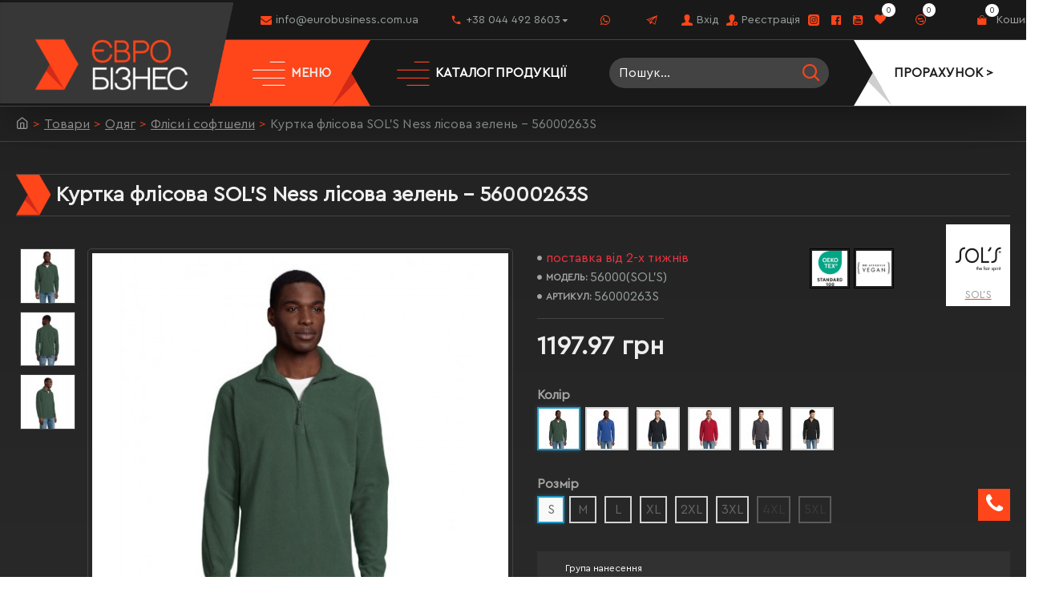

--- FILE ---
content_type: text/html; charset=utf-8
request_url: https://www.eurobusiness.com.ua/56000263s
body_size: 118924
content:
<!DOCTYPE html><html dir="ltr" lang="uk" class="desktop mac chrome chrome131 webkit oc30 is-guest route-product-product product-32199 store-0 skin-1 desktop-header-active compact-sticky layout-2" data-jb="14218c54" data-jv="3.1.8" data-ov="3.0.3.8"><head typeof="og:website"><meta charset="UTF-8" /><meta name="viewport" content="width=device-width, initial-scale=1.0"><meta http-equiv="X-UA-Compatible" content="IE=edge"><title>Куртка флісова SOL'S Ness лісова зелень - 56000263S під нанесення оптом</title><base href="https://www.eurobusiness.com.ua/" /><link rel="preload" href="catalog/view/theme/journal3/icons/fonts/icomoon.woff2?v1" as="font" crossorigin><meta name="description" content="Купити Куртка флісова SOL'S Ness лісова зелень - 56000263S оптом під брендування ⭐ Замовити брендування Куртка флісова SOL'S Ness лісова зелень - 56000263S ✈️ Доставка по Києву та Україні >> ✅ Євробізнес Україна ✅ Промо товари та рекламно-сувенірна продукція оптом ☎ +380444928603" /><meta name="keywords" content="купити Куртка флісова SOL'S Ness лісова зелень - 56000263S оптом, Куртка флісова SOL'S Ness лісова зелень - 56000263S під нанесення оптом, замовити брендування Куртка флісова SOL'S Ness лісова зелень - 56000263S оптом" /><meta property="fb:app_id" content=""/><meta property="og:type" content="product"/><meta property="og:title" content="Куртка флісова SOL'S Ness лісова зелень - 56000263S"/><meta property="og:url" content="https://www.eurobusiness.com.ua/56000263s"/><meta property="og:image" content="https://www.eurobusiness.com.ua/image/cache/catalog_images/sols/vc56000263_a-600x315w.jpg"/><meta property="og:image:width" content="600"/><meta property="og:image:height" content="315"/><meta property="og:description" content="Флісовий світшот унісекс SOL'S NESS з ¼ блискавкою. Комір стійка, еластичні манжети, стягуючий шнур по низу виробу, лита застібка - блискавка в тон. Матеріал: фліс 300, 100% поліестер, підвищена щільність, лазерний крій «short cut», обробка проти катишків; зміцнююча тасьма по коміру."/><meta name="twitter:card" content="summary"/><meta name="twitter:site" content="@"/><meta name="twitter:title" content="Куртка флісова SOL'S Ness лісова зелень - 56000263S"/><meta name="twitter:image" content="https://www.eurobusiness.com.ua/image/cache/catalog_images/sols/vc56000263_a-200x200w.jpg"/><meta name="twitter:image:width" content="200"/><meta name="twitter:image:height" content="200"/><meta name="twitter:description" content="Флісовий світшот унісекс SOL'S NESS з ¼ блискавкою. Комір стійка, еластичні манжети, стягуючий шнур по низу виробу, лита застібка - блискавка в тон. Матеріал: фліс 300, 100% поліестер, підвищена щільність, лазерний крій «short cut», обробка проти катишків; зміцнююча тасьма по коміру."/> <script>window['Journal'] = {"isPopup":false,"isPhone":false,"isTablet":false,"isDesktop":true,"filterScrollTop":true,"filterUrlValuesSeparator":",","countdownDay":"\u0434\u043d","countdownHour":"\u0433\u043e\u0434","countdownMin":"\u0445\u0432","countdownSec":"\u0441\u0435\u043a","globalPageColumnLeftTabletStatus":false,"globalPageColumnRightTabletStatus":false,"scrollTop":true,"scrollToTop":false,"notificationHideAfter":"2000","quickviewPageStyleCloudZoomStatus":true,"quickviewPageStyleAdditionalImagesCarousel":false,"quickviewPageStyleAdditionalImagesCarouselStyleSpeed":"500","quickviewPageStyleAdditionalImagesCarouselStyleAutoPlay":false,"quickviewPageStyleAdditionalImagesCarouselStylePauseOnHover":true,"quickviewPageStyleAdditionalImagesCarouselStyleDelay":"3000","quickviewPageStyleAdditionalImagesCarouselStyleLoop":false,"quickviewPageStyleAdditionalImagesHeightAdjustment":"5","quickviewPageStyleProductStockUpdate":false,"quickviewPageStylePriceUpdate":false,"quickviewPageStyleOptionsSelect":"none","quickviewText":"\u041f\u0435\u0440\u0435\u0433\u043b\u044f\u0434","mobileHeaderOn":"tablet","subcategoriesCarouselStyleSpeed":"500","subcategoriesCarouselStyleAutoPlay":false,"subcategoriesCarouselStylePauseOnHover":true,"subcategoriesCarouselStyleDelay":"3000","subcategoriesCarouselStyleLoop":false,"productPageStyleImageCarouselStyleSpeed":"500","productPageStyleImageCarouselStyleAutoPlay":false,"productPageStyleImageCarouselStylePauseOnHover":true,"productPageStyleImageCarouselStyleDelay":"3000","productPageStyleImageCarouselStyleLoop":false,"productPageStyleCloudZoomStatus":true,"productPageStyleCloudZoomPosition":"inner","productPageStyleAdditionalImagesCarousel":false,"productPageStyleAdditionalImagesCarouselStyleSpeed":"500","productPageStyleAdditionalImagesCarouselStyleAutoPlay":true,"productPageStyleAdditionalImagesCarouselStylePauseOnHover":true,"productPageStyleAdditionalImagesCarouselStyleDelay":"3000","productPageStyleAdditionalImagesCarouselStyleLoop":false,"productPageStyleAdditionalImagesHeightAdjustment":"5","productPageStyleProductStockUpdate":true,"productPageStylePriceUpdate":false,"productPageStyleOptionsSelect":"none","infiniteScrollStatus":false,"infiniteScrollOffset":"3","infiniteScrollLoadPrev":"\u0417\u0430\u0432\u0430\u043d\u0442\u0430\u0436\u0438\u0442\u0438 \u043f\u043e\u043f\u0435\u0440\u0435\u0434\u043d\u0456 \u043f\u0440\u043e\u0434\u0443\u043a\u0442\u0438","infiniteScrollLoadNext":"\u0417\u0430\u0432\u0430\u043d\u0442\u0430\u0436\u0442\u0435 \u043d\u0430\u0441\u0442\u0443\u043f\u043d\u0456 \u043f\u0440\u043e\u0434\u0443\u043a\u0442\u0438","infiniteScrollLoading":"\u0417\u0430\u0432\u0430\u043d\u0442\u0430\u0436\u0435\u043d\u043d\u044f...","infiniteScrollNoneLeft":"\u0412\u0438 \u0434\u043e\u0441\u044f\u0433\u043b\u0438 \u043a\u0456\u043d\u0446\u044f \u0441\u043f\u0438\u0441\u043a\u0443.","checkoutUrl":"https:\/\/www.eurobusiness.com.ua\/checkout\/","headerHeight":"","headerCompactHeight":"82","searchStyleSearchAutoSuggestStatus":true,"searchStyleSearchAutoSuggestDescription":false,"searchStyleSearchAutoSuggestSubCategories":true,"headerMiniSearchDisplay":"default","stickyStatus":true,"stickyFullHomePadding":false,"stickyFullwidth":true,"stickyAt":"","stickyHeight":"40","headerTopBarHeight":"50","topBarStatus":true,"headerType":"slim","headerMobileHeight":"60","headerMobileStickyStatus":false,"headerMobileTopBarVisibility":false,"headerMobileTopBarHeight":"30","notification":[{"m":137,"c":"8cce44b3"}],"headerNotice":[{"m":56,"c":"b00f23c0"}],"columnsCount":0};</script> <script>if(window.NodeList&&!NodeList.prototype.forEach){NodeList.prototype.forEach=Array.prototype.forEach;}
(function(){if(Journal['isPhone']){return;}
var wrappers=['search','cart','cart-content','logo','language','currency'];var documentClassList=document.documentElement.classList;function extractClassList(){return['desktop','tablet','phone','desktop-header-active','mobile-header-active','mobile-menu-active'].filter(function(cls){return documentClassList.contains(cls);});}
function mqr(mqls,listener){Object.keys(mqls).forEach(function(k){mqls[k].addListener(listener);});listener();}
function mobileMenu(){console.warn('mobile menu!');var element=document.querySelector('#main-menu');var wrapper=document.querySelector('.mobile-main-menu-wrapper');if(element&&wrapper){wrapper.appendChild(element);}
var main_menu=document.querySelector('.main-menu');if(main_menu){main_menu.classList.add('accordion-menu');}
document.querySelectorAll('.main-menu .dropdown-toggle').forEach(function(element){element.classList.remove('dropdown-toggle');element.classList.add('collapse-toggle');element.removeAttribute('data-toggle');});document.querySelectorAll('.main-menu .dropdown-menu').forEach(function(element){element.classList.remove('dropdown-menu');element.classList.remove('j-dropdown');element.classList.add('collapse');});}
function desktopMenu(){console.warn('desktop menu!');var element=document.querySelector('#main-menu');var wrapper=document.querySelector('.desktop-main-menu-wrapper');if(element&&wrapper){wrapper.insertBefore(element,document.querySelector('#main-menu-2'));}
var main_menu=document.querySelector('.main-menu');if(main_menu){main_menu.classList.remove('accordion-menu');}
document.querySelectorAll('.main-menu .collapse-toggle').forEach(function(element){element.classList.add('dropdown-toggle');element.classList.remove('collapse-toggle');element.setAttribute('data-toggle','dropdown');});document.querySelectorAll('.main-menu .collapse').forEach(function(element){element.classList.add('dropdown-menu');element.classList.add('j-dropdown');element.classList.remove('collapse');});document.body.classList.remove('mobile-wrapper-open');}
function mobileHeader(){console.warn('mobile header!');Object.keys(wrappers).forEach(function(k){var element=document.querySelector('#'+wrappers[k]);var wrapper=document.querySelector('.mobile-'+wrappers[k]+'-wrapper');if(element&&wrapper){wrapper.appendChild(element);}
if(wrappers[k]==='cart-content'){if(element){element.classList.remove('j-dropdown');element.classList.remove('dropdown-menu');}}});var search=document.querySelector('#search');var cart=document.querySelector('#cart');if(search&&(Journal['searchStyle']==='full')){search.classList.remove('full-search');search.classList.add('mini-search');}
if(cart&&(Journal['cartStyle']==='full')){cart.classList.remove('full-cart');cart.classList.add('mini-cart')}}
function desktopHeader(){console.warn('desktop header!');Object.keys(wrappers).forEach(function(k){var element=document.querySelector('#'+wrappers[k]);var wrapper=document.querySelector('.desktop-'+wrappers[k]+'-wrapper');if(wrappers[k]==='cart-content'){if(element){element.classList.add('j-dropdown');element.classList.add('dropdown-menu');document.querySelector('#cart').appendChild(element);}}else{if(element&&wrapper){wrapper.appendChild(element);}}});var search=document.querySelector('#search');var cart=document.querySelector('#cart');if(search&&(Journal['searchStyle']==='full')){search.classList.remove('mini-search');search.classList.add('full-search');}
if(cart&&(Journal['cartStyle']==='full')){cart.classList.remove('mini-cart');cart.classList.add('full-cart');}
documentClassList.remove('mobile-cart-content-container-open');documentClassList.remove('mobile-main-menu-container-open');documentClassList.remove('mobile-overlay');}
function moveElements(classList){if(classList.includes('mobile-header-active')){mobileHeader();mobileMenu();}else if(classList.includes('mobile-menu-active')){desktopHeader();mobileMenu();}else{desktopHeader();desktopMenu();}}
var mqls={phone:window.matchMedia('(max-width: 768px)'),tablet:window.matchMedia('(max-width: 1024px)'),menu:window.matchMedia('(max-width: '+Journal['mobileMenuOn']+'px)')};mqr(mqls,function(){var oldClassList=extractClassList();if(Journal['isDesktop']){if(mqls.phone.matches){documentClassList.remove('desktop');documentClassList.remove('tablet');documentClassList.add('mobile');documentClassList.add('phone');}else if(mqls.tablet.matches){documentClassList.remove('desktop');documentClassList.remove('phone');documentClassList.add('mobile');documentClassList.add('tablet');}else{documentClassList.remove('mobile');documentClassList.remove('phone');documentClassList.remove('tablet');documentClassList.add('desktop');}
if(documentClassList.contains('phone')||(documentClassList.contains('tablet')&&Journal['mobileHeaderOn']==='tablet')){documentClassList.remove('desktop-header-active');documentClassList.add('mobile-header-active');}else{documentClassList.remove('mobile-header-active');documentClassList.add('desktop-header-active');}}
if(documentClassList.contains('desktop-header-active')&&mqls.menu.matches){documentClassList.add('mobile-menu-active');}else{documentClassList.remove('mobile-menu-active');}
var newClassList=extractClassList();if(oldClassList.join(' ')!==newClassList.join(' ')){if(documentClassList.contains('safari')&&!documentClassList.contains('ipad')&&navigator.maxTouchPoints&&navigator.maxTouchPoints>2){window.fetch('index.php?route=journal3/journal3/device_detect',{method:'POST',body:'device=ipad',headers:{'Content-Type':'application/x-www-form-urlencoded'}}).then(function(data){return data.json();}).then(function(data){if(data.response.reload){window.location.reload();}});}
if(document.readyState==='loading'){document.addEventListener('DOMContentLoaded',function(){moveElements(newClassList);});}else{moveElements(newClassList);}}});})();(function(){var cookies={};var style=document.createElement('style');var documentClassList=document.documentElement.classList;document.head.appendChild(style);document.cookie.split('; ').forEach(function(c){var cc=c.split('=');cookies[cc[0]]=cc[1];});if(Journal['popup']){for(var i in Journal['popup']){if(!cookies['p-'+Journal['popup'][i]['c']]){documentClassList.add('popup-open');documentClassList.add('popup-center');break;}}}
if(Journal['notification']){for(var i in Journal['notification']){if(cookies['n-'+Journal['notification'][i]['c']]){style.sheet.insertRule('.module-notification-'+Journal['notification'][i]['m']+'{ display:none }');}}}
if(Journal['headerNotice']){for(var i in Journal['headerNotice']){if(cookies['hn-'+Journal['headerNotice'][i]['c']]){style.sheet.insertRule('.module-header_notice-'+Journal['headerNotice'][i]['m']+'{ display:none }');}}}
if(Journal['layoutNotice']){for(var i in Journal['layoutNotice']){if(cookies['ln-'+Journal['layoutNotice'][i]['c']]){style.sheet.insertRule('.module-layout_notice-'+Journal['layoutNotice'][i]['m']+'{ display:none }');}}}})();</script> <style>html{font-family:sans-serif;-webkit-text-size-adjust:100%;-ms-text-size-adjust:100%}body{margin:0}article,aside,details,figcaption,figure,footer,header,hgroup,main,menu,nav,section,summary{display:block}audio,canvas,progress,video{display:inline-block;vertical-align:baseline}audio:not([controls]){display:none;height:0}[hidden],template{display:none}a{background-color:transparent}a:active,a:hover{outline:0}abbr[title]{border-bottom:1px dotted}b,strong{font-weight:700}dfn{font-style:italic}h1{margin:.67em 0;font-size:2em}mark{color:#000;background:#ff0}small{font-size:80%}sub,sup{position:relative;font-size:75%;line-height:0;vertical-align:baseline}sup{top:-.5em}sub{bottom:-.25em}img{border:0}svg:not(:root){overflow:hidden}figure{margin:1em
40px}hr{height:0;-webkit-box-sizing:content-box;-moz-box-sizing:content-box;box-sizing:content-box}pre{overflow:auto}code,kbd,pre,samp{font-family:monospace,monospace;font-size:1em}button,input,optgroup,select,textarea{margin:0;font:inherit;color:inherit}button{overflow:visible}button,select{text-transform:none}button,html input[type=button],input[type=reset],input[type=submit]{-webkit-appearance:button;cursor:pointer}button[disabled],html input[disabled]{cursor:default}button::-moz-focus-inner,input::-moz-focus-inner{padding:0;border:0}input{line-height:normal}input[type=checkbox],input[type=radio]{-webkit-box-sizing:border-box;-moz-box-sizing:border-box;box-sizing:border-box;padding:0}input[type=number]::-webkit-inner-spin-button,input[type=number]::-webkit-outer-spin-button{height:auto}input[type=search]{-webkit-box-sizing:content-box;-moz-box-sizing:content-box;box-sizing:content-box;-webkit-appearance:textfield}input[type=search]::-webkit-search-cancel-button,input[type=search]::-webkit-search-decoration{-webkit-appearance:none}fieldset{padding:.35em .625em .75em;margin:0
2px;border:1px
solid silver}legend{padding:0;border:0}textarea{overflow:auto}optgroup{font-weight:700}table{border-spacing:0;border-collapse:collapse}td,th{padding:0}@media
print{*,:after,:before{color:#000!important;text-shadow:none!important;background:0 0!important;-webkit-box-shadow:none!important;box-shadow:none!important}a,a:visited{text-decoration:underline}a[href]:after{content:" (" attr(href) ")"}abbr[title]:after{content:" (" attr(title) ")"}a[href^="javascript:"]:after,a[href^="#"]:after{content:""}blockquote,pre{border:1px
solid #999;page-break-inside:avoid}thead{display:table-header-group}img,tr{page-break-inside:avoid}img{max-width:100%!important}h2,h3,p{orphans:3;widows:3}h2,h3{page-break-after:avoid}.navbar{display:none}.btn>.caret,.dropup>.btn>.caret{border-top-color:#000!important}.label{border:1px
solid #000}.table{border-collapse:collapse!important}.table td,.table
th{background-color:#fff!important}.table-bordered td,.table-bordered
th{border:1px
solid #ddd!important}}@font-face{font-family:'Glyphicons Halflings';src:url(/catalog/view/javascript/bootstrap/fonts/glyphicons-halflings-regular.eot);src:url(/catalog/view/javascript/bootstrap/fonts/glyphicons-halflings-regular.eot?#iefix) format('embedded-opentype'),url(/catalog/view/javascript/bootstrap/fonts/glyphicons-halflings-regular.woff2) format('woff2'),url(/catalog/view/javascript/bootstrap/fonts/glyphicons-halflings-regular.woff) format('woff'),url(/catalog/view/javascript/bootstrap/fonts/glyphicons-halflings-regular.ttf) format('truetype'),url(/catalog/view/javascript/bootstrap/fonts/glyphicons-halflings-regular.svg#glyphicons_halflingsregular) format('svg')}.glyphicon{position:relative;top:1px;display:inline-block;font-family:'Glyphicons Halflings';font-style:normal;font-weight:400;line-height:1;-webkit-font-smoothing:antialiased;-moz-osx-font-smoothing:grayscale}.glyphicon-asterisk:before{content:"\2a"}.glyphicon-plus:before{content:"\2b"}.glyphicon-eur:before,.glyphicon-euro:before{content:"\20ac"}.glyphicon-minus:before{content:"\2212"}.glyphicon-cloud:before{content:"\2601"}.glyphicon-envelope:before{content:"\2709"}.glyphicon-pencil:before{content:"\270f"}.glyphicon-glass:before{content:"\e001"}.glyphicon-music:before{content:"\e002"}.glyphicon-search:before{content:"\e003"}.glyphicon-heart:before{content:"\e005"}.glyphicon-star:before{content:"\e006"}.glyphicon-star-empty:before{content:"\e007"}.glyphicon-user:before{content:"\e008"}.glyphicon-film:before{content:"\e009"}.glyphicon-th-large:before{content:"\e010"}.glyphicon-th:before{content:"\e011"}.glyphicon-th-list:before{content:"\e012"}.glyphicon-ok:before{content:"\e013"}.glyphicon-remove:before{content:"\e014"}.glyphicon-zoom-in:before{content:"\e015"}.glyphicon-zoom-out:before{content:"\e016"}.glyphicon-off:before{content:"\e017"}.glyphicon-signal:before{content:"\e018"}.glyphicon-cog:before{content:"\e019"}.glyphicon-trash:before{content:"\e020"}.glyphicon-home:before{content:"\e021"}.glyphicon-file:before{content:"\e022"}.glyphicon-time:before{content:"\e023"}.glyphicon-road:before{content:"\e024"}.glyphicon-download-alt:before{content:"\e025"}.glyphicon-download:before{content:"\e026"}.glyphicon-upload:before{content:"\e027"}.glyphicon-inbox:before{content:"\e028"}.glyphicon-play-circle:before{content:"\e029"}.glyphicon-repeat:before{content:"\e030"}.glyphicon-refresh:before{content:"\e031"}.glyphicon-list-alt:before{content:"\e032"}.glyphicon-lock:before{content:"\e033"}.glyphicon-flag:before{content:"\e034"}.glyphicon-headphones:before{content:"\e035"}.glyphicon-volume-off:before{content:"\e036"}.glyphicon-volume-down:before{content:"\e037"}.glyphicon-volume-up:before{content:"\e038"}.glyphicon-qrcode:before{content:"\e039"}.glyphicon-barcode:before{content:"\e040"}.glyphicon-tag:before{content:"\e041"}.glyphicon-tags:before{content:"\e042"}.glyphicon-book:before{content:"\e043"}.glyphicon-bookmark:before{content:"\e044"}.glyphicon-print:before{content:"\e045"}.glyphicon-camera:before{content:"\e046"}.glyphicon-font:before{content:"\e047"}.glyphicon-bold:before{content:"\e048"}.glyphicon-italic:before{content:"\e049"}.glyphicon-text-height:before{content:"\e050"}.glyphicon-text-width:before{content:"\e051"}.glyphicon-align-left:before{content:"\e052"}.glyphicon-align-center:before{content:"\e053"}.glyphicon-align-right:before{content:"\e054"}.glyphicon-align-justify:before{content:"\e055"}.glyphicon-list:before{content:"\e056"}.glyphicon-indent-left:before{content:"\e057"}.glyphicon-indent-right:before{content:"\e058"}.glyphicon-facetime-video:before{content:"\e059"}.glyphicon-picture:before{content:"\e060"}.glyphicon-map-marker:before{content:"\e062"}.glyphicon-adjust:before{content:"\e063"}.glyphicon-tint:before{content:"\e064"}.glyphicon-edit:before{content:"\e065"}.glyphicon-share:before{content:"\e066"}.glyphicon-check:before{content:"\e067"}.glyphicon-move:before{content:"\e068"}.glyphicon-step-backward:before{content:"\e069"}.glyphicon-fast-backward:before{content:"\e070"}.glyphicon-backward:before{content:"\e071"}.glyphicon-play:before{content:"\e072"}.glyphicon-pause:before{content:"\e073"}.glyphicon-stop:before{content:"\e074"}.glyphicon-forward:before{content:"\e075"}.glyphicon-fast-forward:before{content:"\e076"}.glyphicon-step-forward:before{content:"\e077"}.glyphicon-eject:before{content:"\e078"}.glyphicon-chevron-left:before{content:"\e079"}.glyphicon-chevron-right:before{content:"\e080"}.glyphicon-plus-sign:before{content:"\e081"}.glyphicon-minus-sign:before{content:"\e082"}.glyphicon-remove-sign:before{content:"\e083"}.glyphicon-ok-sign:before{content:"\e084"}.glyphicon-question-sign:before{content:"\e085"}.glyphicon-info-sign:before{content:"\e086"}.glyphicon-screenshot:before{content:"\e087"}.glyphicon-remove-circle:before{content:"\e088"}.glyphicon-ok-circle:before{content:"\e089"}.glyphicon-ban-circle:before{content:"\e090"}.glyphicon-arrow-left:before{content:"\e091"}.glyphicon-arrow-right:before{content:"\e092"}.glyphicon-arrow-up:before{content:"\e093"}.glyphicon-arrow-down:before{content:"\e094"}.glyphicon-share-alt:before{content:"\e095"}.glyphicon-resize-full:before{content:"\e096"}.glyphicon-resize-small:before{content:"\e097"}.glyphicon-exclamation-sign:before{content:"\e101"}.glyphicon-gift:before{content:"\e102"}.glyphicon-leaf:before{content:"\e103"}.glyphicon-fire:before{content:"\e104"}.glyphicon-eye-open:before{content:"\e105"}.glyphicon-eye-close:before{content:"\e106"}.glyphicon-warning-sign:before{content:"\e107"}.glyphicon-plane:before{content:"\e108"}.glyphicon-calendar:before{content:"\e109"}.glyphicon-random:before{content:"\e110"}.glyphicon-comment:before{content:"\e111"}.glyphicon-magnet:before{content:"\e112"}.glyphicon-chevron-up:before{content:"\e113"}.glyphicon-chevron-down:before{content:"\e114"}.glyphicon-retweet:before{content:"\e115"}.glyphicon-shopping-cart:before{content:"\e116"}.glyphicon-folder-close:before{content:"\e117"}.glyphicon-folder-open:before{content:"\e118"}.glyphicon-resize-vertical:before{content:"\e119"}.glyphicon-resize-horizontal:before{content:"\e120"}.glyphicon-hdd:before{content:"\e121"}.glyphicon-bullhorn:before{content:"\e122"}.glyphicon-bell:before{content:"\e123"}.glyphicon-certificate:before{content:"\e124"}.glyphicon-thumbs-up:before{content:"\e125"}.glyphicon-thumbs-down:before{content:"\e126"}.glyphicon-hand-right:before{content:"\e127"}.glyphicon-hand-left:before{content:"\e128"}.glyphicon-hand-up:before{content:"\e129"}.glyphicon-hand-down:before{content:"\e130"}.glyphicon-circle-arrow-right:before{content:"\e131"}.glyphicon-circle-arrow-left:before{content:"\e132"}.glyphicon-circle-arrow-up:before{content:"\e133"}.glyphicon-circle-arrow-down:before{content:"\e134"}.glyphicon-globe:before{content:"\e135"}.glyphicon-wrench:before{content:"\e136"}.glyphicon-tasks:before{content:"\e137"}.glyphicon-filter:before{content:"\e138"}.glyphicon-briefcase:before{content:"\e139"}.glyphicon-fullscreen:before{content:"\e140"}.glyphicon-dashboard:before{content:"\e141"}.glyphicon-paperclip:before{content:"\e142"}.glyphicon-heart-empty:before{content:"\e143"}.glyphicon-link:before{content:"\e144"}.glyphicon-phone:before{content:"\e145"}.glyphicon-pushpin:before{content:"\e146"}.glyphicon-usd:before{content:"\e148"}.glyphicon-gbp:before{content:"\e149"}.glyphicon-sort:before{content:"\e150"}.glyphicon-sort-by-alphabet:before{content:"\e151"}.glyphicon-sort-by-alphabet-alt:before{content:"\e152"}.glyphicon-sort-by-order:before{content:"\e153"}.glyphicon-sort-by-order-alt:before{content:"\e154"}.glyphicon-sort-by-attributes:before{content:"\e155"}.glyphicon-sort-by-attributes-alt:before{content:"\e156"}.glyphicon-unchecked:before{content:"\e157"}.glyphicon-expand:before{content:"\e158"}.glyphicon-collapse-down:before{content:"\e159"}.glyphicon-collapse-up:before{content:"\e160"}.glyphicon-log-in:before{content:"\e161"}.glyphicon-flash:before{content:"\e162"}.glyphicon-log-out:before{content:"\e163"}.glyphicon-new-window:before{content:"\e164"}.glyphicon-record:before{content:"\e165"}.glyphicon-save:before{content:"\e166"}.glyphicon-open:before{content:"\e167"}.glyphicon-saved:before{content:"\e168"}.glyphicon-import:before{content:"\e169"}.glyphicon-export:before{content:"\e170"}.glyphicon-send:before{content:"\e171"}.glyphicon-floppy-disk:before{content:"\e172"}.glyphicon-floppy-saved:before{content:"\e173"}.glyphicon-floppy-remove:before{content:"\e174"}.glyphicon-floppy-save:before{content:"\e175"}.glyphicon-floppy-open:before{content:"\e176"}.glyphicon-credit-card:before{content:"\e177"}.glyphicon-transfer:before{content:"\e178"}.glyphicon-cutlery:before{content:"\e179"}.glyphicon-header:before{content:"\e180"}.glyphicon-compressed:before{content:"\e181"}.glyphicon-earphone:before{content:"\e182"}.glyphicon-phone-alt:before{content:"\e183"}.glyphicon-tower:before{content:"\e184"}.glyphicon-stats:before{content:"\e185"}.glyphicon-sd-video:before{content:"\e186"}.glyphicon-hd-video:before{content:"\e187"}.glyphicon-subtitles:before{content:"\e188"}.glyphicon-sound-stereo:before{content:"\e189"}.glyphicon-sound-dolby:before{content:"\e190"}.glyphicon-sound-5-1:before{content:"\e191"}.glyphicon-sound-6-1:before{content:"\e192"}.glyphicon-sound-7-1:before{content:"\e193"}.glyphicon-copyright-mark:before{content:"\e194"}.glyphicon-registration-mark:before{content:"\e195"}.glyphicon-cloud-download:before{content:"\e197"}.glyphicon-cloud-upload:before{content:"\e198"}.glyphicon-tree-conifer:before{content:"\e199"}.glyphicon-tree-deciduous:before{content:"\e200"}.glyphicon-cd:before{content:"\e201"}.glyphicon-save-file:before{content:"\e202"}.glyphicon-open-file:before{content:"\e203"}.glyphicon-level-up:before{content:"\e204"}.glyphicon-copy:before{content:"\e205"}.glyphicon-paste:before{content:"\e206"}.glyphicon-alert:before{content:"\e209"}.glyphicon-equalizer:before{content:"\e210"}.glyphicon-king:before{content:"\e211"}.glyphicon-queen:before{content:"\e212"}.glyphicon-pawn:before{content:"\e213"}.glyphicon-bishop:before{content:"\e214"}.glyphicon-knight:before{content:"\e215"}.glyphicon-baby-formula:before{content:"\e216"}.glyphicon-tent:before{content:"\26fa"}.glyphicon-blackboard:before{content:"\e218"}.glyphicon-bed:before{content:"\e219"}.glyphicon-apple:before{content:"\f8ff"}.glyphicon-erase:before{content:"\e221"}.glyphicon-hourglass:before{content:"\231b"}.glyphicon-lamp:before{content:"\e223"}.glyphicon-duplicate:before{content:"\e224"}.glyphicon-piggy-bank:before{content:"\e225"}.glyphicon-scissors:before{content:"\e226"}.glyphicon-bitcoin:before{content:"\e227"}.glyphicon-btc:before{content:"\e227"}.glyphicon-xbt:before{content:"\e227"}.glyphicon-yen:before{content:"\00a5"}.glyphicon-jpy:before{content:"\00a5"}.glyphicon-ruble:before{content:"\20bd"}.glyphicon-rub:before{content:"\20bd"}.glyphicon-scale:before{content:"\e230"}.glyphicon-ice-lolly:before{content:"\e231"}.glyphicon-ice-lolly-tasted:before{content:"\e232"}.glyphicon-education:before{content:"\e233"}.glyphicon-option-horizontal:before{content:"\e234"}.glyphicon-option-vertical:before{content:"\e235"}.glyphicon-menu-hamburger:before{content:"\e236"}.glyphicon-modal-window:before{content:"\e237"}.glyphicon-oil:before{content:"\e238"}.glyphicon-grain:before{content:"\e239"}.glyphicon-sunglasses:before{content:"\e240"}.glyphicon-text-size:before{content:"\e241"}.glyphicon-text-color:before{content:"\e242"}.glyphicon-text-background:before{content:"\e243"}.glyphicon-object-align-top:before{content:"\e244"}.glyphicon-object-align-bottom:before{content:"\e245"}.glyphicon-object-align-horizontal:before{content:"\e246"}.glyphicon-object-align-left:before{content:"\e247"}.glyphicon-object-align-vertical:before{content:"\e248"}.glyphicon-object-align-right:before{content:"\e249"}.glyphicon-triangle-right:before{content:"\e250"}.glyphicon-triangle-left:before{content:"\e251"}.glyphicon-triangle-bottom:before{content:"\e252"}.glyphicon-triangle-top:before{content:"\e253"}.glyphicon-console:before{content:"\e254"}.glyphicon-superscript:before{content:"\e255"}.glyphicon-subscript:before{content:"\e256"}.glyphicon-menu-left:before{content:"\e257"}.glyphicon-menu-right:before{content:"\e258"}.glyphicon-menu-down:before{content:"\e259"}.glyphicon-menu-up:before{content:"\e260"}*{-webkit-box-sizing:border-box;-moz-box-sizing:border-box;box-sizing:border-box}:after,:before{-webkit-box-sizing:border-box;-moz-box-sizing:border-box;box-sizing:border-box}html{font-size:10px;-webkit-tap-highlight-color:rgba(0,0,0,0)}body{font-family:"Helvetica Neue",Helvetica,Arial,sans-serif;font-size:14px;line-height:1.42857143;color:#333;background-color:#fff}button,input,select,textarea{font-family:inherit;font-size:inherit;line-height:inherit}a{color:#337ab7;text-decoration:none}a:focus,a:hover{color:#23527c;text-decoration:underline}a:focus{outline:thin dotted;outline:5px
auto -webkit-focus-ring-color;outline-offset:-2px}figure{margin:0}img{vertical-align:middle}.carousel-inner>.item>a>img,.carousel-inner>.item>img,.img-responsive,.thumbnail a>img,.thumbnail>img{display:block;max-width:100%;height:auto}.img-rounded{border-radius:6px}.img-thumbnail{display:inline-block;max-width:100%;height:auto;padding:4px;line-height:1.42857143;background-color:#fff;border:1px
solid #ddd;border-radius:4px;-webkit-transition:all .2s ease-in-out;-o-transition:all .2s ease-in-out;transition:all .2s ease-in-out}.img-circle{border-radius:50%}hr{margin-top:20px;margin-bottom:20px;border:0;border-top:1px solid #eee}.sr-only{position:absolute;width:1px;height:1px;padding:0;margin:-1px;overflow:hidden;clip:rect(0,0,0,0);border:0}.sr-only-focusable:active,.sr-only-focusable:focus{position:static;width:auto;height:auto;margin:0;overflow:visible;clip:auto}[role=button]{cursor:pointer}.h1,.h2,.h3,.h4,.h5,.h6,h1,h2,h3,h4,h5,h6{font-family:inherit;font-weight:500;line-height:1.1;color:inherit}.h1 .small,.h1 small,.h2 .small,.h2 small,.h3 .small,.h3 small,.h4 .small,.h4 small,.h5 .small,.h5 small,.h6 .small,.h6 small,h1 .small,h1 small,h2 .small,h2 small,h3 .small,h3 small,h4 .small,h4 small,h5 .small,h5 small,h6 .small,h6
small{font-weight:400;line-height:1;color:#777}.h1,.h2,.h3,h1,h2,h3{margin-top:20px;margin-bottom:10px}.h1 .small,.h1 small,.h2 .small,.h2 small,.h3 .small,.h3 small,h1 .small,h1 small,h2 .small,h2 small,h3 .small,h3
small{font-size:65%}.h4,.h5,.h6,h4,h5,h6{margin-top:10px;margin-bottom:10px}.h4 .small,.h4 small,.h5 .small,.h5 small,.h6 .small,.h6 small,h4 .small,h4 small,h5 .small,h5 small,h6 .small,h6
small{font-size:75%}.h1,h1{font-size:36px}.h2,h2{font-size:30px}.h3,h3{font-size:24px}.h4,h4{font-size:18px}.h5,h5{font-size:14px}.h6,h6{font-size:12px}p{margin:0
0 10px}.lead{margin-bottom:20px;font-size:16px;font-weight:300;line-height:1.4}@media (min-width:768px){.lead{font-size:21px}}.small,small{font-size:85%}.mark,mark{padding:.2em;background-color:#fcf8e3}.text-left{text-align:left}.text-right{text-align:right}.text-center{text-align:center}.text-justify{text-align:justify}.text-nowrap{white-space:nowrap}.text-lowercase{text-transform:lowercase}.text-uppercase{text-transform:uppercase}.text-capitalize{text-transform:capitalize}.text-muted{color:#777}.text-primary{color:#337ab7}a.text-primary:focus,a.text-primary:hover{color:#286090}.text-success{color:#3c763d}a.text-success:focus,a.text-success:hover{color:#2b542c}.text-info{color:#31708f}a.text-info:focus,a.text-info:hover{color:#245269}.text-warning{color:#8a6d3b}a.text-warning:focus,a.text-warning:hover{color:#66512c}.text-danger{color:#a94442}a.text-danger:focus,a.text-danger:hover{color:#843534}.bg-primary{color:#fff;background-color:#337ab7}a.bg-primary:focus,a.bg-primary:hover{background-color:#286090}.bg-success{background-color:#dff0d8}a.bg-success:focus,a.bg-success:hover{background-color:#c1e2b3}.bg-info{background-color:#d9edf7}a.bg-info:focus,a.bg-info:hover{background-color:#afd9ee}.bg-warning{background-color:#fcf8e3}a.bg-warning:focus,a.bg-warning:hover{background-color:#f7ecb5}.bg-danger{background-color:#f2dede}a.bg-danger:focus,a.bg-danger:hover{background-color:#e4b9b9}.page-header{padding-bottom:9px;margin:40px
0 20px;border-bottom:1px solid #eee}ol,ul{margin-top:0;margin-bottom:10px}ol ol,ol ul,ul ol,ul
ul{margin-bottom:0}.list-unstyled{padding-left:0;list-style:none}.list-inline{padding-left:0;margin-left:-5px;list-style:none}.list-inline>li{display:inline-block;padding-right:5px;padding-left:5px}dl{margin-top:0;margin-bottom:20px}dd,dt{line-height:1.42857143}dt{font-weight:700}dd{margin-left:0}@media (min-width:768px){.dl-horizontal
dt{float:left;width:160px;overflow:hidden;clear:left;text-align:right;text-overflow:ellipsis;white-space:nowrap}.dl-horizontal
dd{margin-left:180px}}abbr[data-original-title],abbr[title]{cursor:help;border-bottom:1px dotted #777}.initialism{font-size:90%;text-transform:uppercase}blockquote{padding:10px
20px;margin:0
0 20px;font-size:17.5px;border-left:5px solid #eee}blockquote ol:last-child,blockquote p:last-child,blockquote ul:last-child{margin-bottom:0}blockquote .small,blockquote footer,blockquote
small{display:block;font-size:80%;line-height:1.42857143;color:#777}blockquote .small:before,blockquote footer:before,blockquote small:before{content:'\2014 \00A0'}.blockquote-reverse,blockquote.pull-right{padding-right:15px;padding-left:0;text-align:right;border-right:5px solid #eee;border-left:0}.blockquote-reverse .small:before,.blockquote-reverse footer:before,.blockquote-reverse small:before,blockquote.pull-right .small:before,blockquote.pull-right footer:before,blockquote.pull-right small:before{content:''}.blockquote-reverse .small:after,.blockquote-reverse footer:after,.blockquote-reverse small:after,blockquote.pull-right .small:after,blockquote.pull-right footer:after,blockquote.pull-right small:after{content:'\00A0 \2014'}address{margin-bottom:20px;font-style:normal;line-height:1.42857143}code,kbd,pre,samp{font-family:Menlo,Monaco,Consolas,"Courier New",monospace}code{padding:2px
4px;font-size:90%;color:#c7254e;background-color:#f9f2f4;border-radius:4px}kbd{padding:2px
4px;font-size:90%;color:#fff;background-color:#333;border-radius:3px;-webkit-box-shadow:inset 0 -1px 0 rgba(0,0,0,.25);box-shadow:inset 0 -1px 0 rgba(0,0,0,.25)}kbd
kbd{padding:0;font-size:100%;font-weight:700;-webkit-box-shadow:none;box-shadow:none}pre{display:block;padding:9.5px;margin:0
0 10px;font-size:13px;line-height:1.42857143;color:#333;word-break:break-all;word-wrap:break-word;background-color:#f5f5f5;border:1px
solid #ccc;border-radius:4px}pre
code{padding:0;font-size:inherit;color:inherit;white-space:pre-wrap;background-color:transparent;border-radius:0}.pre-scrollable{max-height:340px;overflow-y:scroll}.container{padding-right:15px;padding-left:15px;margin-right:auto;margin-left:auto}@media (min-width:768px){.container{width:750px}}@media (min-width:992px){.container{width:970px}}@media (min-width:1200px){.container{width:1170px}}.container-fluid{padding-right:15px;padding-left:15px;margin-right:auto;margin-left:auto}.row{margin-right:-15px;margin-left:-15px}.col-lg-1,.col-lg-10,.col-lg-11,.col-lg-12,.col-lg-2,.col-lg-3,.col-lg-4,.col-lg-5,.col-lg-6,.col-lg-7,.col-lg-8,.col-lg-9,.col-md-1,.col-md-10,.col-md-11,.col-md-12,.col-md-2,.col-md-3,.col-md-4,.col-md-5,.col-md-6,.col-md-7,.col-md-8,.col-md-9,.col-sm-1,.col-sm-10,.col-sm-11,.col-sm-12,.col-sm-2,.col-sm-3,.col-sm-4,.col-sm-5,.col-sm-6,.col-sm-7,.col-sm-8,.col-sm-9,.col-xs-1,.col-xs-10,.col-xs-11,.col-xs-12,.col-xs-2,.col-xs-3,.col-xs-4,.col-xs-5,.col-xs-6,.col-xs-7,.col-xs-8,.col-xs-9{position:relative;min-height:1px;padding-right:15px;padding-left:15px}.col-xs-1,.col-xs-10,.col-xs-11,.col-xs-12,.col-xs-2,.col-xs-3,.col-xs-4,.col-xs-5,.col-xs-6,.col-xs-7,.col-xs-8,.col-xs-9{float:left}.col-xs-12{width:100%}.col-xs-11{width:91.66666667%}.col-xs-10{width:83.33333333%}.col-xs-9{width:75%}.col-xs-8{width:66.66666667%}.col-xs-7{width:58.33333333%}.col-xs-6{width:50%}.col-xs-5{width:41.66666667%}.col-xs-4{width:33.33333333%}.col-xs-3{width:25%}.col-xs-2{width:16.66666667%}.col-xs-1{width:8.33333333%}.col-xs-pull-12{right:100%}.col-xs-pull-11{right:91.66666667%}.col-xs-pull-10{right:83.33333333%}.col-xs-pull-9{right:75%}.col-xs-pull-8{right:66.66666667%}.col-xs-pull-7{right:58.33333333%}.col-xs-pull-6{right:50%}.col-xs-pull-5{right:41.66666667%}.col-xs-pull-4{right:33.33333333%}.col-xs-pull-3{right:25%}.col-xs-pull-2{right:16.66666667%}.col-xs-pull-1{right:8.33333333%}.col-xs-pull-0{right:auto}.col-xs-push-12{left:100%}.col-xs-push-11{left:91.66666667%}.col-xs-push-10{left:83.33333333%}.col-xs-push-9{left:75%}.col-xs-push-8{left:66.66666667%}.col-xs-push-7{left:58.33333333%}.col-xs-push-6{left:50%}.col-xs-push-5{left:41.66666667%}.col-xs-push-4{left:33.33333333%}.col-xs-push-3{left:25%}.col-xs-push-2{left:16.66666667%}.col-xs-push-1{left:8.33333333%}.col-xs-push-0{left:auto}.col-xs-offset-12{margin-left:100%}.col-xs-offset-11{margin-left:91.66666667%}.col-xs-offset-10{margin-left:83.33333333%}.col-xs-offset-9{margin-left:75%}.col-xs-offset-8{margin-left:66.66666667%}.col-xs-offset-7{margin-left:58.33333333%}.col-xs-offset-6{margin-left:50%}.col-xs-offset-5{margin-left:41.66666667%}.col-xs-offset-4{margin-left:33.33333333%}.col-xs-offset-3{margin-left:25%}.col-xs-offset-2{margin-left:16.66666667%}.col-xs-offset-1{margin-left:8.33333333%}.col-xs-offset-0{margin-left:0}@media (min-width:768px){.col-sm-1,.col-sm-10,.col-sm-11,.col-sm-12,.col-sm-2,.col-sm-3,.col-sm-4,.col-sm-5,.col-sm-6,.col-sm-7,.col-sm-8,.col-sm-9{float:left}.col-sm-12{width:100%}.col-sm-11{width:91.66666667%}.col-sm-10{width:83.33333333%}.col-sm-9{width:75%}.col-sm-8{width:66.66666667%}.col-sm-7{width:58.33333333%}.col-sm-6{width:50%}.col-sm-5{width:41.66666667%}.col-sm-4{width:33.33333333%}.col-sm-3{width:25%}.col-sm-2{width:16.66666667%}.col-sm-1{width:8.33333333%}.col-sm-pull-12{right:100%}.col-sm-pull-11{right:91.66666667%}.col-sm-pull-10{right:83.33333333%}.col-sm-pull-9{right:75%}.col-sm-pull-8{right:66.66666667%}.col-sm-pull-7{right:58.33333333%}.col-sm-pull-6{right:50%}.col-sm-pull-5{right:41.66666667%}.col-sm-pull-4{right:33.33333333%}.col-sm-pull-3{right:25%}.col-sm-pull-2{right:16.66666667%}.col-sm-pull-1{right:8.33333333%}.col-sm-pull-0{right:auto}.col-sm-push-12{left:100%}.col-sm-push-11{left:91.66666667%}.col-sm-push-10{left:83.33333333%}.col-sm-push-9{left:75%}.col-sm-push-8{left:66.66666667%}.col-sm-push-7{left:58.33333333%}.col-sm-push-6{left:50%}.col-sm-push-5{left:41.66666667%}.col-sm-push-4{left:33.33333333%}.col-sm-push-3{left:25%}.col-sm-push-2{left:16.66666667%}.col-sm-push-1{left:8.33333333%}.col-sm-push-0{left:auto}.col-sm-offset-12{margin-left:100%}.col-sm-offset-11{margin-left:91.66666667%}.col-sm-offset-10{margin-left:83.33333333%}.col-sm-offset-9{margin-left:75%}.col-sm-offset-8{margin-left:66.66666667%}.col-sm-offset-7{margin-left:58.33333333%}.col-sm-offset-6{margin-left:50%}.col-sm-offset-5{margin-left:41.66666667%}.col-sm-offset-4{margin-left:33.33333333%}.col-sm-offset-3{margin-left:25%}.col-sm-offset-2{margin-left:16.66666667%}.col-sm-offset-1{margin-left:8.33333333%}.col-sm-offset-0{margin-left:0}}@media (min-width:992px){.col-md-1,.col-md-10,.col-md-11,.col-md-12,.col-md-2,.col-md-3,.col-md-4,.col-md-5,.col-md-6,.col-md-7,.col-md-8,.col-md-9{float:left}.col-md-12{width:100%}.col-md-11{width:91.66666667%}.col-md-10{width:83.33333333%}.col-md-9{width:75%}.col-md-8{width:66.66666667%}.col-md-7{width:58.33333333%}.col-md-6{width:50%}.col-md-5{width:41.66666667%}.col-md-4{width:33.33333333%}.col-md-3{width:25%}.col-md-2{width:16.66666667%}.col-md-1{width:8.33333333%}.col-md-pull-12{right:100%}.col-md-pull-11{right:91.66666667%}.col-md-pull-10{right:83.33333333%}.col-md-pull-9{right:75%}.col-md-pull-8{right:66.66666667%}.col-md-pull-7{right:58.33333333%}.col-md-pull-6{right:50%}.col-md-pull-5{right:41.66666667%}.col-md-pull-4{right:33.33333333%}.col-md-pull-3{right:25%}.col-md-pull-2{right:16.66666667%}.col-md-pull-1{right:8.33333333%}.col-md-pull-0{right:auto}.col-md-push-12{left:100%}.col-md-push-11{left:91.66666667%}.col-md-push-10{left:83.33333333%}.col-md-push-9{left:75%}.col-md-push-8{left:66.66666667%}.col-md-push-7{left:58.33333333%}.col-md-push-6{left:50%}.col-md-push-5{left:41.66666667%}.col-md-push-4{left:33.33333333%}.col-md-push-3{left:25%}.col-md-push-2{left:16.66666667%}.col-md-push-1{left:8.33333333%}.col-md-push-0{left:auto}.col-md-offset-12{margin-left:100%}.col-md-offset-11{margin-left:91.66666667%}.col-md-offset-10{margin-left:83.33333333%}.col-md-offset-9{margin-left:75%}.col-md-offset-8{margin-left:66.66666667%}.col-md-offset-7{margin-left:58.33333333%}.col-md-offset-6{margin-left:50%}.col-md-offset-5{margin-left:41.66666667%}.col-md-offset-4{margin-left:33.33333333%}.col-md-offset-3{margin-left:25%}.col-md-offset-2{margin-left:16.66666667%}.col-md-offset-1{margin-left:8.33333333%}.col-md-offset-0{margin-left:0}}@media (min-width:1200px){.col-lg-1,.col-lg-10,.col-lg-11,.col-lg-12,.col-lg-2,.col-lg-3,.col-lg-4,.col-lg-5,.col-lg-6,.col-lg-7,.col-lg-8,.col-lg-9{float:left}.col-lg-12{width:100%}.col-lg-11{width:91.66666667%}.col-lg-10{width:83.33333333%}.col-lg-9{width:75%}.col-lg-8{width:66.66666667%}.col-lg-7{width:58.33333333%}.col-lg-6{width:50%}.col-lg-5{width:41.66666667%}.col-lg-4{width:33.33333333%}.col-lg-3{width:25%}.col-lg-2{width:16.66666667%}.col-lg-1{width:8.33333333%}.col-lg-pull-12{right:100%}.col-lg-pull-11{right:91.66666667%}.col-lg-pull-10{right:83.33333333%}.col-lg-pull-9{right:75%}.col-lg-pull-8{right:66.66666667%}.col-lg-pull-7{right:58.33333333%}.col-lg-pull-6{right:50%}.col-lg-pull-5{right:41.66666667%}.col-lg-pull-4{right:33.33333333%}.col-lg-pull-3{right:25%}.col-lg-pull-2{right:16.66666667%}.col-lg-pull-1{right:8.33333333%}.col-lg-pull-0{right:auto}.col-lg-push-12{left:100%}.col-lg-push-11{left:91.66666667%}.col-lg-push-10{left:83.33333333%}.col-lg-push-9{left:75%}.col-lg-push-8{left:66.66666667%}.col-lg-push-7{left:58.33333333%}.col-lg-push-6{left:50%}.col-lg-push-5{left:41.66666667%}.col-lg-push-4{left:33.33333333%}.col-lg-push-3{left:25%}.col-lg-push-2{left:16.66666667%}.col-lg-push-1{left:8.33333333%}.col-lg-push-0{left:auto}.col-lg-offset-12{margin-left:100%}.col-lg-offset-11{margin-left:91.66666667%}.col-lg-offset-10{margin-left:83.33333333%}.col-lg-offset-9{margin-left:75%}.col-lg-offset-8{margin-left:66.66666667%}.col-lg-offset-7{margin-left:58.33333333%}.col-lg-offset-6{margin-left:50%}.col-lg-offset-5{margin-left:41.66666667%}.col-lg-offset-4{margin-left:33.33333333%}.col-lg-offset-3{margin-left:25%}.col-lg-offset-2{margin-left:16.66666667%}.col-lg-offset-1{margin-left:8.33333333%}.col-lg-offset-0{margin-left:0}}table{background-color:transparent}caption{padding-top:8px;padding-bottom:8px;color:#777;text-align:left}th{text-align:left}.table{width:100%;max-width:100%;margin-bottom:20px}.table>tbody>tr>td,.table>tbody>tr>th,.table>tfoot>tr>td,.table>tfoot>tr>th,.table>thead>tr>td,.table>thead>tr>th{padding:8px;line-height:1.42857143;vertical-align:top;border-top:1px solid #ddd}.table>thead>tr>th{vertical-align:bottom;border-bottom:2px solid #ddd}.table>caption+thead>tr:first-child>td,.table>caption+thead>tr:first-child>th,.table>colgroup+thead>tr:first-child>td,.table>colgroup+thead>tr:first-child>th,.table>thead:first-child>tr:first-child>td,.table>thead:first-child>tr:first-child>th{border-top:0}.table>tbody+tbody{border-top:2px solid #ddd}.table
.table{background-color:#fff}.table-condensed>tbody>tr>td,.table-condensed>tbody>tr>th,.table-condensed>tfoot>tr>td,.table-condensed>tfoot>tr>th,.table-condensed>thead>tr>td,.table-condensed>thead>tr>th{padding:5px}.table-bordered{border:1px
solid #ddd}.table-bordered>tbody>tr>td,.table-bordered>tbody>tr>th,.table-bordered>tfoot>tr>td,.table-bordered>tfoot>tr>th,.table-bordered>thead>tr>td,.table-bordered>thead>tr>th{border:1px
solid #ddd}.table-bordered>thead>tr>td,.table-bordered>thead>tr>th{border-bottom-width:2px}.table-striped>tbody>tr:nth-of-type(odd){background-color:#f9f9f9}.table-hover>tbody>tr:hover{background-color:#f5f5f5}table col[class*=col-]{position:static;display:table-column;float:none}table td[class*=col-],table th[class*=col-]{position:static;display:table-cell;float:none}.table>tbody>tr.active>td,.table>tbody>tr.active>th,.table>tbody>tr>td.active,.table>tbody>tr>th.active,.table>tfoot>tr.active>td,.table>tfoot>tr.active>th,.table>tfoot>tr>td.active,.table>tfoot>tr>th.active,.table>thead>tr.active>td,.table>thead>tr.active>th,.table>thead>tr>td.active,.table>thead>tr>th.active{background-color:#f5f5f5}.table-hover>tbody>tr.active:hover>td,.table-hover>tbody>tr.active:hover>th,.table-hover>tbody>tr:hover>.active,.table-hover>tbody>tr>td.active:hover,.table-hover>tbody>tr>th.active:hover{background-color:#e8e8e8}.table>tbody>tr.success>td,.table>tbody>tr.success>th,.table>tbody>tr>td.success,.table>tbody>tr>th.success,.table>tfoot>tr.success>td,.table>tfoot>tr.success>th,.table>tfoot>tr>td.success,.table>tfoot>tr>th.success,.table>thead>tr.success>td,.table>thead>tr.success>th,.table>thead>tr>td.success,.table>thead>tr>th.success{background-color:#dff0d8}.table-hover>tbody>tr.success:hover>td,.table-hover>tbody>tr.success:hover>th,.table-hover>tbody>tr:hover>.success,.table-hover>tbody>tr>td.success:hover,.table-hover>tbody>tr>th.success:hover{background-color:#d0e9c6}.table>tbody>tr.info>td,.table>tbody>tr.info>th,.table>tbody>tr>td.info,.table>tbody>tr>th.info,.table>tfoot>tr.info>td,.table>tfoot>tr.info>th,.table>tfoot>tr>td.info,.table>tfoot>tr>th.info,.table>thead>tr.info>td,.table>thead>tr.info>th,.table>thead>tr>td.info,.table>thead>tr>th.info{background-color:#d9edf7}.table-hover>tbody>tr.info:hover>td,.table-hover>tbody>tr.info:hover>th,.table-hover>tbody>tr:hover>.info,.table-hover>tbody>tr>td.info:hover,.table-hover>tbody>tr>th.info:hover{background-color:#c4e3f3}.table>tbody>tr.warning>td,.table>tbody>tr.warning>th,.table>tbody>tr>td.warning,.table>tbody>tr>th.warning,.table>tfoot>tr.warning>td,.table>tfoot>tr.warning>th,.table>tfoot>tr>td.warning,.table>tfoot>tr>th.warning,.table>thead>tr.warning>td,.table>thead>tr.warning>th,.table>thead>tr>td.warning,.table>thead>tr>th.warning{background-color:#fcf8e3}.table-hover>tbody>tr.warning:hover>td,.table-hover>tbody>tr.warning:hover>th,.table-hover>tbody>tr:hover>.warning,.table-hover>tbody>tr>td.warning:hover,.table-hover>tbody>tr>th.warning:hover{background-color:#faf2cc}.table>tbody>tr.danger>td,.table>tbody>tr.danger>th,.table>tbody>tr>td.danger,.table>tbody>tr>th.danger,.table>tfoot>tr.danger>td,.table>tfoot>tr.danger>th,.table>tfoot>tr>td.danger,.table>tfoot>tr>th.danger,.table>thead>tr.danger>td,.table>thead>tr.danger>th,.table>thead>tr>td.danger,.table>thead>tr>th.danger{background-color:#f2dede}.table-hover>tbody>tr.danger:hover>td,.table-hover>tbody>tr.danger:hover>th,.table-hover>tbody>tr:hover>.danger,.table-hover>tbody>tr>td.danger:hover,.table-hover>tbody>tr>th.danger:hover{background-color:#ebcccc}.table-responsive{min-height:.01%;overflow-x:auto}@media screen and (max-width:767px){.table-responsive{width:100%;margin-bottom:15px;overflow-y:hidden;-ms-overflow-style:-ms-autohiding-scrollbar;border:1px
solid #ddd}.table-responsive>.table{margin-bottom:0}.table-responsive>.table>tbody>tr>td,.table-responsive>.table>tbody>tr>th,.table-responsive>.table>tfoot>tr>td,.table-responsive>.table>tfoot>tr>th,.table-responsive>.table>thead>tr>td,.table-responsive>.table>thead>tr>th{white-space:nowrap}.table-responsive>.table-bordered{border:0}.table-responsive>.table-bordered>tbody>tr>td:first-child,.table-responsive>.table-bordered>tbody>tr>th:first-child,.table-responsive>.table-bordered>tfoot>tr>td:first-child,.table-responsive>.table-bordered>tfoot>tr>th:first-child,.table-responsive>.table-bordered>thead>tr>td:first-child,.table-responsive>.table-bordered>thead>tr>th:first-child{border-left:0}.table-responsive>.table-bordered>tbody>tr>td:last-child,.table-responsive>.table-bordered>tbody>tr>th:last-child,.table-responsive>.table-bordered>tfoot>tr>td:last-child,.table-responsive>.table-bordered>tfoot>tr>th:last-child,.table-responsive>.table-bordered>thead>tr>td:last-child,.table-responsive>.table-bordered>thead>tr>th:last-child{border-right:0}.table-responsive>.table-bordered>tbody>tr:last-child>td,.table-responsive>.table-bordered>tbody>tr:last-child>th,.table-responsive>.table-bordered>tfoot>tr:last-child>td,.table-responsive>.table-bordered>tfoot>tr:last-child>th{border-bottom:0}}fieldset{min-width:0;padding:0;margin:0;border:0}legend{display:block;width:100%;padding:0;margin-bottom:20px;font-size:21px;line-height:inherit;color:#333;border:0;border-bottom:1px solid #e5e5e5}label{display:inline-block;max-width:100%;margin-bottom:5px;font-weight:700}input[type=search]{-webkit-box-sizing:border-box;-moz-box-sizing:border-box;box-sizing:border-box}input[type=checkbox],input[type=radio]{margin:4px
0 0;margin-top:1px\9;line-height:normal}input[type=file]{display:block}input[type=range]{display:block;width:100%}select[multiple],select[size]{height:auto}input[type=file]:focus,input[type=checkbox]:focus,input[type=radio]:focus{outline:thin dotted;outline:5px
auto -webkit-focus-ring-color;outline-offset:-2px}output{display:block;padding-top:7px;font-size:14px;line-height:1.42857143;color:#555}.form-control{display:block;width:100%;height:34px;padding:6px
12px;font-size:14px;line-height:1.42857143;color:#555;background-color:#fff;background-image:none;border:1px
solid #ccc;border-radius:4px;-webkit-box-shadow:inset 0 1px 1px rgba(0,0,0,.075);box-shadow:inset 0 1px 1px rgba(0,0,0,.075);-webkit-transition:border-color ease-in-out .15s,-webkit-box-shadow ease-in-out .15s;-o-transition:border-color ease-in-out .15s,box-shadow ease-in-out .15s;transition:border-color ease-in-out .15s,box-shadow ease-in-out .15s}.form-control:focus{border-color:#66afe9;outline:0;-webkit-box-shadow:inset 0 1px 1px rgba(0,0,0,.075),0 0 8px rgba(102,175,233,.6);box-shadow:inset 0 1px 1px rgba(0,0,0,.075),0 0 8px rgba(102,175,233,.6)}.form-control::-moz-placeholder{color:#999;opacity:1}.form-control:-ms-input-placeholder{color:#999}.form-control::-webkit-input-placeholder{color:#999}.form-control[disabled],.form-control[readonly],fieldset[disabled] .form-control{background-color:#eee;opacity:1}.form-control[disabled],fieldset[disabled] .form-control{cursor:not-allowed}textarea.form-control{height:auto}input[type=search]{-webkit-appearance:none}@media screen and (-webkit-min-device-pixel-ratio:0){input[type=date].form-control,input[type=time].form-control,input[type=datetime-local].form-control,input[type=month].form-control{line-height:34px}.input-group-sm input[type=date],.input-group-sm input[type=time],.input-group-sm input[type=datetime-local],.input-group-sm input[type=month],input[type=date].input-sm,input[type=time].input-sm,input[type=datetime-local].input-sm,input[type=month].input-sm{line-height:30px}.input-group-lg input[type=date],.input-group-lg input[type=time],.input-group-lg input[type=datetime-local],.input-group-lg input[type=month],input[type=date].input-lg,input[type=time].input-lg,input[type=datetime-local].input-lg,input[type=month].input-lg{line-height:46px}}.form-group{margin-bottom:15px}.checkbox,.radio{position:relative;display:block;margin-top:10px;margin-bottom:10px}.checkbox label,.radio
label{min-height:20px;padding-left:20px;margin-bottom:0;font-weight:400;cursor:pointer}.checkbox input[type=checkbox],.checkbox-inline input[type=checkbox],.radio input[type=radio],.radio-inline input[type=radio]{position:absolute;margin-top:4px\9;margin-left:-20px}.checkbox+.checkbox,.radio+.radio{margin-top:-5px}.checkbox-inline,.radio-inline{position:relative;display:inline-block;padding-left:20px;margin-bottom:0;font-weight:400;vertical-align:middle;cursor:pointer}.checkbox-inline+.checkbox-inline,.radio-inline+.radio-inline{margin-top:0;margin-left:10px}fieldset[disabled] input[type=checkbox],fieldset[disabled] input[type=radio],input[type=checkbox].disabled,input[type=checkbox][disabled],input[type=radio].disabled,input[type=radio][disabled]{cursor:not-allowed}.checkbox-inline.disabled,.radio-inline.disabled,fieldset[disabled] .checkbox-inline,fieldset[disabled] .radio-inline{cursor:not-allowed}.checkbox.disabled label,.radio.disabled label,fieldset[disabled] .checkbox label,fieldset[disabled] .radio
label{cursor:not-allowed}.form-control-static{min-height:34px;padding-top:7px;padding-bottom:7px;margin-bottom:0}.form-control-static.input-lg,.form-control-static.input-sm{padding-right:0;padding-left:0}.input-sm{height:30px;padding:5px
10px;font-size:12px;line-height:1.5;border-radius:3px}select.input-sm{height:30px;line-height:30px}select[multiple].input-sm,textarea.input-sm{height:auto}.form-group-sm .form-control{height:30px;padding:5px
10px;font-size:12px;line-height:1.5;border-radius:3px}.form-group-sm select.form-control{height:30px;line-height:30px}.form-group-sm select[multiple].form-control,.form-group-sm textarea.form-control{height:auto}.form-group-sm .form-control-static{height:30px;min-height:32px;padding:6px
10px;font-size:12px;line-height:1.5}.input-lg{height:46px;padding:10px
16px;font-size:18px;line-height:1.3333333;border-radius:6px}select.input-lg{height:46px;line-height:46px}select[multiple].input-lg,textarea.input-lg{height:auto}.form-group-lg .form-control{height:46px;padding:10px
16px;font-size:18px;line-height:1.3333333;border-radius:6px}.form-group-lg select.form-control{height:46px;line-height:46px}.form-group-lg select[multiple].form-control,.form-group-lg textarea.form-control{height:auto}.form-group-lg .form-control-static{height:46px;min-height:38px;padding:11px
16px;font-size:18px;line-height:1.3333333}.has-feedback{position:relative}.has-feedback .form-control{padding-right:42.5px}.form-control-feedback{position:absolute;top:0;right:0;z-index:2;display:block;width:34px;height:34px;line-height:34px;text-align:center;pointer-events:none}.form-group-lg .form-control+.form-control-feedback,.input-group-lg+.form-control-feedback,.input-lg+.form-control-feedback{width:46px;height:46px;line-height:46px}.form-group-sm .form-control+.form-control-feedback,.input-group-sm+.form-control-feedback,.input-sm+.form-control-feedback{width:30px;height:30px;line-height:30px}.has-success .checkbox,.has-success .checkbox-inline,.has-success .control-label,.has-success .help-block,.has-success .radio,.has-success .radio-inline,.has-success.checkbox label,.has-success.checkbox-inline label,.has-success.radio label,.has-success.radio-inline
label{color:#3c763d}.has-success .form-control{border-color:#3c763d;-webkit-box-shadow:inset 0 1px 1px rgba(0,0,0,.075);box-shadow:inset 0 1px 1px rgba(0,0,0,.075)}.has-success .form-control:focus{border-color:#2b542c;-webkit-box-shadow:inset 0 1px 1px rgba(0,0,0,.075),0 0 6px #67b168;box-shadow:inset 0 1px 1px rgba(0,0,0,.075),0 0 6px #67b168}.has-success .input-group-addon{color:#3c763d;background-color:#dff0d8;border-color:#3c763d}.has-success .form-control-feedback{color:#3c763d}.has-warning .checkbox,.has-warning .checkbox-inline,.has-warning .control-label,.has-warning .help-block,.has-warning .radio,.has-warning .radio-inline,.has-warning.checkbox label,.has-warning.checkbox-inline label,.has-warning.radio label,.has-warning.radio-inline
label{color:#8a6d3b}.has-warning .form-control{border-color:#8a6d3b;-webkit-box-shadow:inset 0 1px 1px rgba(0,0,0,.075);box-shadow:inset 0 1px 1px rgba(0,0,0,.075)}.has-warning .form-control:focus{border-color:#66512c;-webkit-box-shadow:inset 0 1px 1px rgba(0,0,0,.075),0 0 6px #c0a16b;box-shadow:inset 0 1px 1px rgba(0,0,0,.075),0 0 6px #c0a16b}.has-warning .input-group-addon{color:#8a6d3b;background-color:#fcf8e3;border-color:#8a6d3b}.has-warning .form-control-feedback{color:#8a6d3b}.has-error .checkbox,.has-error .checkbox-inline,.has-error .control-label,.has-error .help-block,.has-error .radio,.has-error .radio-inline,.has-error.checkbox label,.has-error.checkbox-inline label,.has-error.radio label,.has-error.radio-inline
label{color:#a94442}.has-error .form-control{border-color:#a94442;-webkit-box-shadow:inset 0 1px 1px rgba(0,0,0,.075);box-shadow:inset 0 1px 1px rgba(0,0,0,.075)}.has-error .form-control:focus{border-color:#843534;-webkit-box-shadow:inset 0 1px 1px rgba(0,0,0,.075),0 0 6px #ce8483;box-shadow:inset 0 1px 1px rgba(0,0,0,.075),0 0 6px #ce8483}.has-error .input-group-addon{color:#a94442;background-color:#f2dede;border-color:#a94442}.has-error .form-control-feedback{color:#a94442}.has-feedback label~.form-control-feedback{top:25px}.has-feedback label.sr-only~.form-control-feedback{top:0}.help-block{display:block;margin-top:5px;margin-bottom:10px;color:#737373}@media (min-width:768px){.form-inline .form-group{display:inline-block;margin-bottom:0;vertical-align:middle}.form-inline .form-control{display:inline-block;width:auto;vertical-align:middle}.form-inline .form-control-static{display:inline-block}.form-inline .input-group{display:inline-table;vertical-align:middle}.form-inline .input-group .form-control,.form-inline .input-group .input-group-addon,.form-inline .input-group .input-group-btn{width:auto}.form-inline .input-group>.form-control{width:100%}.form-inline .control-label{margin-bottom:0;vertical-align:middle}.form-inline .checkbox,.form-inline
.radio{display:inline-block;margin-top:0;margin-bottom:0;vertical-align:middle}.form-inline .checkbox label,.form-inline .radio
label{padding-left:0}.form-inline .checkbox input[type=checkbox],.form-inline .radio input[type=radio]{position:relative;margin-left:0}.form-inline .has-feedback .form-control-feedback{top:0}}.form-horizontal .checkbox,.form-horizontal .checkbox-inline,.form-horizontal .radio,.form-horizontal .radio-inline{padding-top:7px;margin-top:0;margin-bottom:0}.form-horizontal .checkbox,.form-horizontal
.radio{min-height:27px}.form-horizontal .form-group{margin-right:-15px;margin-left:-15px}@media (min-width:768px){.form-horizontal .control-label{padding-top:7px;margin-bottom:0;text-align:right}}.form-horizontal .has-feedback .form-control-feedback{right:15px}@media (min-width:768px){.form-horizontal .form-group-lg .control-label{padding-top:14.33px;font-size:18px}}@media (min-width:768px){.form-horizontal .form-group-sm .control-label{padding-top:6px;font-size:12px}}.btn{display:inline-block;padding:6px
12px;margin-bottom:0;font-size:14px;font-weight:400;line-height:1.42857143;text-align:center;white-space:nowrap;vertical-align:middle;-ms-touch-action:manipulation;touch-action:manipulation;cursor:pointer;-webkit-user-select:none;-moz-user-select:none;-ms-user-select:none;user-select:none;background-image:none;border:1px
solid transparent;border-radius:4px}.btn.active.focus,.btn.active:focus,.btn.focus,.btn:active.focus,.btn:active:focus,.btn:focus{outline:thin dotted;outline:5px
auto -webkit-focus-ring-color;outline-offset:-2px}.btn.focus,.btn:focus,.btn:hover{color:#333;text-decoration:none}.btn.active,.btn:active{background-image:none;outline:0;-webkit-box-shadow:inset 0 3px 5px rgba(0,0,0,.125);box-shadow:inset 0 3px 5px rgba(0,0,0,.125)}.btn.disabled,.btn[disabled],fieldset[disabled] .btn{cursor:not-allowed;filter:alpha(opacity=65);-webkit-box-shadow:none;box-shadow:none;opacity:.65}a.btn.disabled,fieldset[disabled] a.btn{pointer-events:none}.btn-default{color:#333;background-color:#fff;border-color:#ccc}.btn-default.focus,.btn-default:focus{color:#333;background-color:#e6e6e6;border-color:#8c8c8c}.btn-default:hover{color:#333;background-color:#e6e6e6;border-color:#adadad}.btn-default.active,.btn-default:active,.open>.dropdown-toggle.btn-default{color:#333;background-color:#e6e6e6;border-color:#adadad}.btn-default.active.focus,.btn-default.active:focus,.btn-default.active:hover,.btn-default:active.focus,.btn-default:active:focus,.btn-default:active:hover,.open>.dropdown-toggle.btn-default.focus,.open>.dropdown-toggle.btn-default:focus,.open>.dropdown-toggle.btn-default:hover{color:#333;background-color:#d4d4d4;border-color:#8c8c8c}.btn-default.active,.btn-default:active,.open>.dropdown-toggle.btn-default{background-image:none}.btn-default.disabled,.btn-default.disabled.active,.btn-default.disabled.focus,.btn-default.disabled:active,.btn-default.disabled:focus,.btn-default.disabled:hover,.btn-default[disabled],.btn-default[disabled].active,.btn-default[disabled].focus,.btn-default[disabled]:active,.btn-default[disabled]:focus,.btn-default[disabled]:hover,fieldset[disabled] .btn-default,fieldset[disabled] .btn-default.active,fieldset[disabled] .btn-default.focus,fieldset[disabled] .btn-default:active,fieldset[disabled] .btn-default:focus,fieldset[disabled] .btn-default:hover{background-color:#fff;border-color:#ccc}.btn-default
.badge{color:#fff;background-color:#333}.btn-primary{color:#fff;background-color:#337ab7;border-color:#2e6da4}.btn-primary.focus,.btn-primary:focus{color:#fff;background-color:#286090;border-color:#122b40}.btn-primary:hover{color:#fff;background-color:#286090;border-color:#204d74}.btn-primary.active,.btn-primary:active,.open>.dropdown-toggle.btn-primary{color:#fff;background-color:#286090;border-color:#204d74}.btn-primary.active.focus,.btn-primary.active:focus,.btn-primary.active:hover,.btn-primary:active.focus,.btn-primary:active:focus,.btn-primary:active:hover,.open>.dropdown-toggle.btn-primary.focus,.open>.dropdown-toggle.btn-primary:focus,.open>.dropdown-toggle.btn-primary:hover{color:#fff;background-color:#204d74;border-color:#122b40}.btn-primary.active,.btn-primary:active,.open>.dropdown-toggle.btn-primary{background-image:none}.btn-primary.disabled,.btn-primary.disabled.active,.btn-primary.disabled.focus,.btn-primary.disabled:active,.btn-primary.disabled:focus,.btn-primary.disabled:hover,.btn-primary[disabled],.btn-primary[disabled].active,.btn-primary[disabled].focus,.btn-primary[disabled]:active,.btn-primary[disabled]:focus,.btn-primary[disabled]:hover,fieldset[disabled] .btn-primary,fieldset[disabled] .btn-primary.active,fieldset[disabled] .btn-primary.focus,fieldset[disabled] .btn-primary:active,fieldset[disabled] .btn-primary:focus,fieldset[disabled] .btn-primary:hover{background-color:#337ab7;border-color:#2e6da4}.btn-primary
.badge{color:#337ab7;background-color:#fff}.btn-success{color:#fff;background-color:#5cb85c;border-color:#4cae4c}.btn-success.focus,.btn-success:focus{color:#fff;background-color:#449d44;border-color:#255625}.btn-success:hover{color:#fff;background-color:#449d44;border-color:#398439}.btn-success.active,.btn-success:active,.open>.dropdown-toggle.btn-success{color:#fff;background-color:#449d44;border-color:#398439}.btn-success.active.focus,.btn-success.active:focus,.btn-success.active:hover,.btn-success:active.focus,.btn-success:active:focus,.btn-success:active:hover,.open>.dropdown-toggle.btn-success.focus,.open>.dropdown-toggle.btn-success:focus,.open>.dropdown-toggle.btn-success:hover{color:#fff;background-color:#398439;border-color:#255625}.btn-success.active,.btn-success:active,.open>.dropdown-toggle.btn-success{background-image:none}.btn-success.disabled,.btn-success.disabled.active,.btn-success.disabled.focus,.btn-success.disabled:active,.btn-success.disabled:focus,.btn-success.disabled:hover,.btn-success[disabled],.btn-success[disabled].active,.btn-success[disabled].focus,.btn-success[disabled]:active,.btn-success[disabled]:focus,.btn-success[disabled]:hover,fieldset[disabled] .btn-success,fieldset[disabled] .btn-success.active,fieldset[disabled] .btn-success.focus,fieldset[disabled] .btn-success:active,fieldset[disabled] .btn-success:focus,fieldset[disabled] .btn-success:hover{background-color:#5cb85c;border-color:#4cae4c}.btn-success
.badge{color:#5cb85c;background-color:#fff}.btn-info{color:#fff;background-color:#5bc0de;border-color:#46b8da}.btn-info.focus,.btn-info:focus{color:#fff;background-color:#31b0d5;border-color:#1b6d85}.btn-info:hover{color:#fff;background-color:#31b0d5;border-color:#269abc}.btn-info.active,.btn-info:active,.open>.dropdown-toggle.btn-info{color:#fff;background-color:#31b0d5;border-color:#269abc}.btn-info.active.focus,.btn-info.active:focus,.btn-info.active:hover,.btn-info:active.focus,.btn-info:active:focus,.btn-info:active:hover,.open>.dropdown-toggle.btn-info.focus,.open>.dropdown-toggle.btn-info:focus,.open>.dropdown-toggle.btn-info:hover{color:#fff;background-color:#269abc;border-color:#1b6d85}.btn-info.active,.btn-info:active,.open>.dropdown-toggle.btn-info{background-image:none}.btn-info.disabled,.btn-info.disabled.active,.btn-info.disabled.focus,.btn-info.disabled:active,.btn-info.disabled:focus,.btn-info.disabled:hover,.btn-info[disabled],.btn-info[disabled].active,.btn-info[disabled].focus,.btn-info[disabled]:active,.btn-info[disabled]:focus,.btn-info[disabled]:hover,fieldset[disabled] .btn-info,fieldset[disabled] .btn-info.active,fieldset[disabled] .btn-info.focus,fieldset[disabled] .btn-info:active,fieldset[disabled] .btn-info:focus,fieldset[disabled] .btn-info:hover{background-color:#5bc0de;border-color:#46b8da}.btn-info
.badge{color:#5bc0de;background-color:#fff}.btn-warning{color:#fff;background-color:#f0ad4e;border-color:#eea236}.btn-warning.focus,.btn-warning:focus{color:#fff;background-color:#ec971f;border-color:#985f0d}.btn-warning:hover{color:#fff;background-color:#ec971f;border-color:#d58512}.btn-warning.active,.btn-warning:active,.open>.dropdown-toggle.btn-warning{color:#fff;background-color:#ec971f;border-color:#d58512}.btn-warning.active.focus,.btn-warning.active:focus,.btn-warning.active:hover,.btn-warning:active.focus,.btn-warning:active:focus,.btn-warning:active:hover,.open>.dropdown-toggle.btn-warning.focus,.open>.dropdown-toggle.btn-warning:focus,.open>.dropdown-toggle.btn-warning:hover{color:#fff;background-color:#d58512;border-color:#985f0d}.btn-warning.active,.btn-warning:active,.open>.dropdown-toggle.btn-warning{background-image:none}.btn-warning.disabled,.btn-warning.disabled.active,.btn-warning.disabled.focus,.btn-warning.disabled:active,.btn-warning.disabled:focus,.btn-warning.disabled:hover,.btn-warning[disabled],.btn-warning[disabled].active,.btn-warning[disabled].focus,.btn-warning[disabled]:active,.btn-warning[disabled]:focus,.btn-warning[disabled]:hover,fieldset[disabled] .btn-warning,fieldset[disabled] .btn-warning.active,fieldset[disabled] .btn-warning.focus,fieldset[disabled] .btn-warning:active,fieldset[disabled] .btn-warning:focus,fieldset[disabled] .btn-warning:hover{background-color:#f0ad4e;border-color:#eea236}.btn-warning
.badge{color:#f0ad4e;background-color:#fff}.btn-danger{color:#fff;background-color:#d9534f;border-color:#d43f3a}.btn-danger.focus,.btn-danger:focus{color:#fff;background-color:#c9302c;border-color:#761c19}.btn-danger:hover{color:#fff;background-color:#c9302c;border-color:#ac2925}.btn-danger.active,.btn-danger:active,.open>.dropdown-toggle.btn-danger{color:#fff;background-color:#c9302c;border-color:#ac2925}.btn-danger.active.focus,.btn-danger.active:focus,.btn-danger.active:hover,.btn-danger:active.focus,.btn-danger:active:focus,.btn-danger:active:hover,.open>.dropdown-toggle.btn-danger.focus,.open>.dropdown-toggle.btn-danger:focus,.open>.dropdown-toggle.btn-danger:hover{color:#fff;background-color:#ac2925;border-color:#761c19}.btn-danger.active,.btn-danger:active,.open>.dropdown-toggle.btn-danger{background-image:none}.btn-danger.disabled,.btn-danger.disabled.active,.btn-danger.disabled.focus,.btn-danger.disabled:active,.btn-danger.disabled:focus,.btn-danger.disabled:hover,.btn-danger[disabled],.btn-danger[disabled].active,.btn-danger[disabled].focus,.btn-danger[disabled]:active,.btn-danger[disabled]:focus,.btn-danger[disabled]:hover,fieldset[disabled] .btn-danger,fieldset[disabled] .btn-danger.active,fieldset[disabled] .btn-danger.focus,fieldset[disabled] .btn-danger:active,fieldset[disabled] .btn-danger:focus,fieldset[disabled] .btn-danger:hover{background-color:#d9534f;border-color:#d43f3a}.btn-danger
.badge{color:#d9534f;background-color:#fff}.btn-link{font-weight:400;color:#337ab7;border-radius:0}.btn-link,.btn-link.active,.btn-link:active,.btn-link[disabled],fieldset[disabled] .btn-link{background-color:transparent;-webkit-box-shadow:none;box-shadow:none}.btn-link,.btn-link:active,.btn-link:focus,.btn-link:hover{border-color:transparent}.btn-link:focus,.btn-link:hover{color:#23527c;text-decoration:underline;background-color:transparent}.btn-link[disabled]:focus,.btn-link[disabled]:hover,fieldset[disabled] .btn-link:focus,fieldset[disabled] .btn-link:hover{color:#777;text-decoration:none}.btn-group-lg>.btn,.btn-lg{padding:10px
16px;font-size:18px;line-height:1.3333333;border-radius:6px}.btn-group-sm>.btn,.btn-sm{padding:5px
10px;font-size:12px;line-height:1.5;border-radius:3px}.btn-group-xs>.btn,.btn-xs{padding:1px
5px;font-size:12px;line-height:1.5;border-radius:3px}.btn-block{display:block;width:100%}.btn-block+.btn-block{margin-top:5px}input[type=button].btn-block,input[type=reset].btn-block,input[type=submit].btn-block{width:100%}.fade{opacity:0;-webkit-transition:opacity .15s linear;-o-transition:opacity .15s linear;transition:opacity .15s linear}.fade.in{opacity:1}.collapse{display:none}.collapse.in{display:block}tr.collapse.in{display:table-row}tbody.collapse.in{display:table-row-group}.collapsing{position:relative;height:0;overflow:hidden;-webkit-transition-timing-function:ease;-o-transition-timing-function:ease;transition-timing-function:ease;-webkit-transition-duration:.35s;-o-transition-duration:.35s;transition-duration:.35s;-webkit-transition-property:height,visibility;-o-transition-property:height,visibility;transition-property:height,visibility}.caret{display:inline-block;width:0;height:0;margin-left:2px;vertical-align:middle;border-top:4px dashed;border-top:4px solid\9;border-right:4px solid transparent;border-left:4px solid transparent}.dropdown,.dropup{position:relative}.dropdown-toggle:focus{outline:0}.dropdown-menu{position:absolute;top:100%;left:0;z-index:1000;display:none;float:left;min-width:160px;padding:5px
0;margin:2px
0 0;font-size:14px;text-align:left;list-style:none;background-color:#fff;-webkit-background-clip:padding-box;background-clip:padding-box;border:1px
solid #ccc;border:1px
solid rgba(0,0,0,.15);border-radius:4px;-webkit-box-shadow:0 6px 12px rgba(0,0,0,.175);box-shadow:0 6px 12px rgba(0,0,0,.175)}.dropdown-menu.pull-right{right:0;left:auto}.dropdown-menu
.divider{height:1px;margin:9px
0;overflow:hidden;background-color:#e5e5e5}.dropdown-menu>li>a{display:block;padding:3px
20px;clear:both;font-weight:400;line-height:1.42857143;color:#333;white-space:nowrap}.dropdown-menu>li>a:focus,.dropdown-menu>li>a:hover{color:#262626;text-decoration:none;background-color:#f5f5f5}.dropdown-menu>.active>a,.dropdown-menu>.active>a:focus,.dropdown-menu>.active>a:hover{color:#fff;text-decoration:none;background-color:#337ab7;outline:0}.dropdown-menu>.disabled>a,.dropdown-menu>.disabled>a:focus,.dropdown-menu>.disabled>a:hover{color:#777}.dropdown-menu>.disabled>a:focus,.dropdown-menu>.disabled>a:hover{text-decoration:none;cursor:not-allowed;background-color:transparent;background-image:none;filter:progid:DXImageTransform.Microsoft.gradient(enabled=false)}.open>.dropdown-menu{display:block}.open>a{outline:0}.dropdown-menu-right{right:0;left:auto}.dropdown-menu-left{right:auto;left:0}.dropdown-header{display:block;padding:3px
20px;font-size:12px;line-height:1.42857143;color:#777;white-space:nowrap}.dropdown-backdrop{position:fixed;top:0;right:0;bottom:0;left:0;z-index:990}.pull-right>.dropdown-menu{right:0;left:auto}.dropup .caret,.navbar-fixed-bottom .dropdown
.caret{content:"";border-top:0;border-bottom:4px dashed;border-bottom:4px solid\9}.dropup .dropdown-menu,.navbar-fixed-bottom .dropdown .dropdown-menu{top:auto;bottom:100%;margin-bottom:2px}@media (min-width:768px){.navbar-right .dropdown-menu{right:0;left:auto}.navbar-right .dropdown-menu-left{right:auto;left:0}}.btn-group,.btn-group-vertical{position:relative;display:inline-block;vertical-align:middle}.btn-group-vertical>.btn,.btn-group>.btn{position:relative;float:left}.btn-group-vertical>.btn.active,.btn-group-vertical>.btn:active,.btn-group-vertical>.btn:focus,.btn-group-vertical>.btn:hover,.btn-group>.btn.active,.btn-group>.btn:active,.btn-group>.btn:focus,.btn-group>.btn:hover{z-index:2}.btn-group .btn+.btn,.btn-group .btn+.btn-group,.btn-group .btn-group+.btn,.btn-group .btn-group+.btn-group{margin-left:-1px}.btn-toolbar{margin-left:-5px}.btn-toolbar .btn,.btn-toolbar .btn-group,.btn-toolbar .input-group{float:left}.btn-toolbar>.btn,.btn-toolbar>.btn-group,.btn-toolbar>.input-group{margin-left:5px}.btn-group>.btn:not(:first-child):not(:last-child):not(.dropdown-toggle){border-radius:0}.btn-group>.btn:first-child{margin-left:0}.btn-group>.btn:first-child:not(:last-child):not(.dropdown-toggle){border-top-right-radius:0;border-bottom-right-radius:0}.btn-group>.btn:last-child:not(:first-child),.btn-group>.dropdown-toggle:not(:first-child){border-top-left-radius:0;border-bottom-left-radius:0}.btn-group>.btn-group{float:left}.btn-group>.btn-group:not(:first-child):not(:last-child)>.btn{border-radius:0}.btn-group>.btn-group:first-child:not(:last-child)>.btn:last-child,.btn-group>.btn-group:first-child:not(:last-child)>.dropdown-toggle{border-top-right-radius:0;border-bottom-right-radius:0}.btn-group>.btn-group:last-child:not(:first-child)>.btn:first-child{border-top-left-radius:0;border-bottom-left-radius:0}.btn-group .dropdown-toggle:active,.btn-group.open .dropdown-toggle{outline:0}.btn-group>.btn+.dropdown-toggle{padding-right:8px;padding-left:8px}.btn-group>.btn-lg+.dropdown-toggle{padding-right:12px;padding-left:12px}.btn-group.open .dropdown-toggle{-webkit-box-shadow:inset 0 3px 5px rgba(0,0,0,.125);box-shadow:inset 0 3px 5px rgba(0,0,0,.125)}.btn-group.open .dropdown-toggle.btn-link{-webkit-box-shadow:none;box-shadow:none}.btn
.caret{margin-left:0}.btn-lg
.caret{border-width:5px 5px 0;border-bottom-width:0}.dropup .btn-lg
.caret{border-width:0 5px 5px}.btn-group-vertical>.btn,.btn-group-vertical>.btn-group,.btn-group-vertical>.btn-group>.btn{display:block;float:none;width:100%;max-width:100%}.btn-group-vertical>.btn-group>.btn{float:none}.btn-group-vertical>.btn+.btn,.btn-group-vertical>.btn+.btn-group,.btn-group-vertical>.btn-group+.btn,.btn-group-vertical>.btn-group+.btn-group{margin-top:-1px;margin-left:0}.btn-group-vertical>.btn:not(:first-child):not(:last-child){border-radius:0}.btn-group-vertical>.btn:first-child:not(:last-child){border-top-right-radius:4px;border-bottom-right-radius:0;border-bottom-left-radius:0}.btn-group-vertical>.btn:last-child:not(:first-child){border-top-left-radius:0;border-top-right-radius:0;border-bottom-left-radius:4px}.btn-group-vertical>.btn-group:not(:first-child):not(:last-child)>.btn{border-radius:0}.btn-group-vertical>.btn-group:first-child:not(:last-child)>.btn:last-child,.btn-group-vertical>.btn-group:first-child:not(:last-child)>.dropdown-toggle{border-bottom-right-radius:0;border-bottom-left-radius:0}.btn-group-vertical>.btn-group:last-child:not(:first-child)>.btn:first-child{border-top-left-radius:0;border-top-right-radius:0}.btn-group-justified{display:table;width:100%;table-layout:fixed;border-collapse:separate}.btn-group-justified>.btn,.btn-group-justified>.btn-group{display:table-cell;float:none;width:1%}.btn-group-justified>.btn-group
.btn{width:100%}.btn-group-justified>.btn-group .dropdown-menu{left:auto}[data-toggle=buttons]>.btn input[type=checkbox],[data-toggle=buttons]>.btn input[type=radio],[data-toggle=buttons]>.btn-group>.btn input[type=checkbox],[data-toggle=buttons]>.btn-group>.btn input[type=radio]{position:absolute;clip:rect(0,0,0,0);pointer-events:none}.input-group{position:relative;display:table;border-collapse:separate}.input-group[class*=col-]{float:none;padding-right:0;padding-left:0}.input-group .form-control{position:relative;z-index:2;float:left;width:100%;margin-bottom:0}.input-group-lg>.form-control,.input-group-lg>.input-group-addon,.input-group-lg>.input-group-btn>.btn{height:46px;padding:10px
16px;font-size:18px;line-height:1.3333333;border-radius:6px}select.input-group-lg>.form-control,select.input-group-lg>.input-group-addon,select.input-group-lg>.input-group-btn>.btn{height:46px;line-height:46px}select[multiple].input-group-lg>.form-control,select[multiple].input-group-lg>.input-group-addon,select[multiple].input-group-lg>.input-group-btn>.btn,textarea.input-group-lg>.form-control,textarea.input-group-lg>.input-group-addon,textarea.input-group-lg>.input-group-btn>.btn{height:auto}.input-group-sm>.form-control,.input-group-sm>.input-group-addon,.input-group-sm>.input-group-btn>.btn{height:30px;padding:5px
10px;font-size:12px;line-height:1.5;border-radius:3px}select.input-group-sm>.form-control,select.input-group-sm>.input-group-addon,select.input-group-sm>.input-group-btn>.btn{height:30px;line-height:30px}select[multiple].input-group-sm>.form-control,select[multiple].input-group-sm>.input-group-addon,select[multiple].input-group-sm>.input-group-btn>.btn,textarea.input-group-sm>.form-control,textarea.input-group-sm>.input-group-addon,textarea.input-group-sm>.input-group-btn>.btn{height:auto}.input-group .form-control,.input-group-addon,.input-group-btn{display:table-cell}.input-group .form-control:not(:first-child):not(:last-child),.input-group-addon:not(:first-child):not(:last-child),.input-group-btn:not(:first-child):not(:last-child){border-radius:0}.input-group-addon,.input-group-btn{width:1%;white-space:nowrap;vertical-align:middle}.input-group-addon{padding:6px
12px;font-size:14px;font-weight:400;line-height:1;color:#555;text-align:center;background-color:#eee;border:1px
solid #ccc;border-radius:4px}.input-group-addon.input-sm{padding:5px
10px;font-size:12px;border-radius:3px}.input-group-addon.input-lg{padding:10px
16px;font-size:18px;border-radius:6px}.input-group-addon input[type=checkbox],.input-group-addon input[type=radio]{margin-top:0}.input-group .form-control:first-child,.input-group-addon:first-child,.input-group-btn:first-child>.btn,.input-group-btn:first-child>.btn-group>.btn,.input-group-btn:first-child>.dropdown-toggle,.input-group-btn:last-child>.btn-group:not(:last-child)>.btn,.input-group-btn:last-child>.btn:not(:last-child):not(.dropdown-toggle){border-top-right-radius:0;border-bottom-right-radius:0}.input-group-addon:first-child{border-right:0}.input-group .form-control:last-child,.input-group-addon:last-child,.input-group-btn:first-child>.btn-group:not(:first-child)>.btn,.input-group-btn:first-child>.btn:not(:first-child),.input-group-btn:last-child>.btn,.input-group-btn:last-child>.btn-group>.btn,.input-group-btn:last-child>.dropdown-toggle{border-top-left-radius:0;border-bottom-left-radius:0}.input-group-addon:last-child{border-left:0}.input-group-btn{position:relative;font-size:0;white-space:nowrap}.input-group-btn>.btn{position:relative}.input-group-btn>.btn+.btn{margin-left:-1px}.input-group-btn>.btn:active,.input-group-btn>.btn:focus,.input-group-btn>.btn:hover{z-index:2}.input-group-btn:first-child>.btn,.input-group-btn:first-child>.btn-group{margin-right:-1px}.input-group-btn:last-child>.btn,.input-group-btn:last-child>.btn-group{z-index:2;margin-left:-1px}.nav{padding-left:0;margin-bottom:0;list-style:none}.nav>li{position:relative;display:block}.nav>li>a{position:relative;display:block;padding:10px
15px}.nav>li>a:focus,.nav>li>a:hover{text-decoration:none;background-color:#eee}.nav>li.disabled>a{color:#777}.nav>li.disabled>a:focus,.nav>li.disabled>a:hover{color:#777;text-decoration:none;cursor:not-allowed;background-color:transparent}.nav .open>a,.nav .open>a:focus,.nav .open>a:hover{background-color:#eee;border-color:#337ab7}.nav .nav-divider{height:1px;margin:9px
0;overflow:hidden;background-color:#e5e5e5}.nav>li>a>img{max-width:none}.nav-tabs{border-bottom:1px solid #ddd}.nav-tabs>li{float:left;margin-bottom:-1px}.nav-tabs>li>a{margin-right:2px;line-height:1.42857143;border:1px
solid transparent;border-radius:4px 4px 0 0}.nav-tabs>li>a:hover{border-color:#eee #eee #ddd}.nav-tabs>li.active>a,.nav-tabs>li.active>a:focus,.nav-tabs>li.active>a:hover{color:#555;cursor:default;background-color:#fff;border:1px
solid #ddd;border-bottom-color:transparent}.nav-tabs.nav-justified{width:100%;border-bottom:0}.nav-tabs.nav-justified>li{float:none}.nav-tabs.nav-justified>li>a{margin-bottom:5px;text-align:center}.nav-tabs.nav-justified>.dropdown .dropdown-menu{top:auto;left:auto}@media (min-width:768px){.nav-tabs.nav-justified>li{display:table-cell;width:1%}.nav-tabs.nav-justified>li>a{margin-bottom:0}}.nav-tabs.nav-justified>li>a{margin-right:0;border-radius:4px}.nav-tabs.nav-justified>.active>a,.nav-tabs.nav-justified>.active>a:focus,.nav-tabs.nav-justified>.active>a:hover{border:1px
solid #ddd}@media (min-width:768px){.nav-tabs.nav-justified>li>a{border-bottom:1px solid #ddd;border-radius:4px 4px 0 0}.nav-tabs.nav-justified>.active>a,.nav-tabs.nav-justified>.active>a:focus,.nav-tabs.nav-justified>.active>a:hover{border-bottom-color:#fff}}.nav-pills>li{float:left}.nav-pills>li>a{border-radius:4px}.nav-pills>li+li{margin-left:2px}.nav-pills>li.active>a,.nav-pills>li.active>a:focus,.nav-pills>li.active>a:hover{color:#fff;background-color:#337ab7}.nav-stacked>li{float:none}.nav-stacked>li+li{margin-top:2px;margin-left:0}.nav-justified{width:100%}.nav-justified>li{float:none}.nav-justified>li>a{margin-bottom:5px;text-align:center}.nav-justified>.dropdown .dropdown-menu{top:auto;left:auto}@media (min-width:768px){.nav-justified>li{display:table-cell;width:1%}.nav-justified>li>a{margin-bottom:0}}.nav-tabs-justified{border-bottom:0}.nav-tabs-justified>li>a{margin-right:0;border-radius:4px}.nav-tabs-justified>.active>a,.nav-tabs-justified>.active>a:focus,.nav-tabs-justified>.active>a:hover{border:1px
solid #ddd}@media (min-width:768px){.nav-tabs-justified>li>a{border-bottom:1px solid #ddd;border-radius:4px 4px 0 0}.nav-tabs-justified>.active>a,.nav-tabs-justified>.active>a:focus,.nav-tabs-justified>.active>a:hover{border-bottom-color:#fff}}.tab-content>.tab-pane{display:none}.tab-content>.active{display:block}.nav-tabs .dropdown-menu{margin-top:-1px;border-top-left-radius:0;border-top-right-radius:0}.navbar{position:relative;min-height:50px;margin-bottom:20px;border:1px
solid transparent}@media (min-width:768px){.navbar{border-radius:4px}}@media (min-width:768px){.navbar-header{float:left}}.navbar-collapse{padding-right:15px;padding-left:15px;overflow-x:visible;-webkit-overflow-scrolling:touch;border-top:1px solid transparent;-webkit-box-shadow:inset 0 1px 0 rgba(255,255,255,.1);box-shadow:inset 0 1px 0 rgba(255,255,255,.1)}.navbar-collapse.in{overflow-y:auto}@media (min-width:768px){.navbar-collapse{width:auto;border-top:0;-webkit-box-shadow:none;box-shadow:none}.navbar-collapse.collapse{display:block!important;height:auto!important;padding-bottom:0;overflow:visible!important}.navbar-collapse.in{overflow-y:visible}.navbar-fixed-bottom .navbar-collapse,.navbar-fixed-top .navbar-collapse,.navbar-static-top .navbar-collapse{padding-right:0;padding-left:0}}.navbar-fixed-bottom .navbar-collapse,.navbar-fixed-top .navbar-collapse{max-height:340px}@media (max-device-width:480px) and (orientation:landscape){.navbar-fixed-bottom .navbar-collapse,.navbar-fixed-top .navbar-collapse{max-height:200px}}.container-fluid>.navbar-collapse,.container-fluid>.navbar-header,.container>.navbar-collapse,.container>.navbar-header{margin-right:-15px;margin-left:-15px}@media (min-width:768px){.container-fluid>.navbar-collapse,.container-fluid>.navbar-header,.container>.navbar-collapse,.container>.navbar-header{margin-right:0;margin-left:0}}.navbar-static-top{z-index:1000;border-width:0 0 1px}@media (min-width:768px){.navbar-static-top{border-radius:0}}.navbar-fixed-bottom,.navbar-fixed-top{position:fixed;right:0;left:0;z-index:1030}@media (min-width:768px){.navbar-fixed-bottom,.navbar-fixed-top{border-radius:0}}.navbar-fixed-top{top:0;border-width:0 0 1px}.navbar-fixed-bottom{bottom:0;margin-bottom:0;border-width:1px 0 0}.navbar-brand{float:left;height:50px;padding:15px
15px;font-size:18px;line-height:20px}.navbar-brand:focus,.navbar-brand:hover{text-decoration:none}.navbar-brand>img{display:block}@media (min-width:768px){.navbar>.container .navbar-brand,.navbar>.container-fluid .navbar-brand{margin-left:-15px}}.navbar-toggle{position:relative;float:right;padding:9px
10px;margin-top:8px;margin-right:15px;margin-bottom:8px;background-color:transparent;background-image:none;border:1px
solid transparent;border-radius:4px}.navbar-toggle:focus{outline:0}.navbar-toggle .icon-bar{display:block;width:22px;height:2px;border-radius:1px}.navbar-toggle .icon-bar+.icon-bar{margin-top:4px}@media (min-width:768px){.navbar-toggle{display:none}}.navbar-nav{margin:7.5px -15px}.navbar-nav>li>a{padding-top:10px;padding-bottom:10px;line-height:20px}@media (max-width:767px){.navbar-nav .open .dropdown-menu{position:static;float:none;width:auto;margin-top:0;background-color:transparent;border:0;-webkit-box-shadow:none;box-shadow:none}.navbar-nav .open .dropdown-menu .dropdown-header,.navbar-nav .open .dropdown-menu>li>a{padding:5px
15px 5px 25px}.navbar-nav .open .dropdown-menu>li>a{line-height:20px}.navbar-nav .open .dropdown-menu>li>a:focus,.navbar-nav .open .dropdown-menu>li>a:hover{background-image:none}}@media (min-width:768px){.navbar-nav{float:left;margin:0}.navbar-nav>li{float:left}.navbar-nav>li>a{padding-top:15px;padding-bottom:15px}}.navbar-form{padding:10px
15px;margin-top:8px;margin-right:-15px;margin-bottom:8px;margin-left:-15px;border-top:1px solid transparent;border-bottom:1px solid transparent;-webkit-box-shadow:inset 0 1px 0 rgba(255,255,255,.1),0 1px 0 rgba(255,255,255,.1);box-shadow:inset 0 1px 0 rgba(255,255,255,.1),0 1px 0 rgba(255,255,255,.1)}@media (min-width:768px){.navbar-form .form-group{display:inline-block;margin-bottom:0;vertical-align:middle}.navbar-form .form-control{display:inline-block;width:auto;vertical-align:middle}.navbar-form .form-control-static{display:inline-block}.navbar-form .input-group{display:inline-table;vertical-align:middle}.navbar-form .input-group .form-control,.navbar-form .input-group .input-group-addon,.navbar-form .input-group .input-group-btn{width:auto}.navbar-form .input-group>.form-control{width:100%}.navbar-form .control-label{margin-bottom:0;vertical-align:middle}.navbar-form .checkbox,.navbar-form
.radio{display:inline-block;margin-top:0;margin-bottom:0;vertical-align:middle}.navbar-form .checkbox label,.navbar-form .radio
label{padding-left:0}.navbar-form .checkbox input[type=checkbox],.navbar-form .radio input[type=radio]{position:relative;margin-left:0}.navbar-form .has-feedback .form-control-feedback{top:0}}@media (max-width:767px){.navbar-form .form-group{margin-bottom:5px}.navbar-form .form-group:last-child{margin-bottom:0}}@media (min-width:768px){.navbar-form{width:auto;padding-top:0;padding-bottom:0;margin-right:0;margin-left:0;border:0;-webkit-box-shadow:none;box-shadow:none}}.navbar-nav>li>.dropdown-menu{margin-top:0;border-top-left-radius:0;border-top-right-radius:0}.navbar-fixed-bottom .navbar-nav>li>.dropdown-menu{margin-bottom:0;border-top-left-radius:4px;border-top-right-radius:4px;border-bottom-right-radius:0;border-bottom-left-radius:0}.navbar-btn{margin-top:8px;margin-bottom:8px}.navbar-btn.btn-sm{margin-top:10px;margin-bottom:10px}.navbar-btn.btn-xs{margin-top:14px;margin-bottom:14px}.navbar-text{margin-top:15px;margin-bottom:15px}@media (min-width:768px){.navbar-text{float:left;margin-right:15px;margin-left:15px}}@media (min-width:768px){.navbar-left{float:left!important}.navbar-right{float:right!important;margin-right:-15px}.navbar-right~.navbar-right{margin-right:0}}.navbar-default{background-color:#f8f8f8;border-color:#e7e7e7}.navbar-default .navbar-brand{color:#777}.navbar-default .navbar-brand:focus,.navbar-default .navbar-brand:hover{color:#5e5e5e;background-color:transparent}.navbar-default .navbar-text{color:#777}.navbar-default .navbar-nav>li>a{color:#777}.navbar-default .navbar-nav>li>a:focus,.navbar-default .navbar-nav>li>a:hover{color:#333;background-color:transparent}.navbar-default .navbar-nav>.active>a,.navbar-default .navbar-nav>.active>a:focus,.navbar-default .navbar-nav>.active>a:hover{color:#555;background-color:#e7e7e7}.navbar-default .navbar-nav>.disabled>a,.navbar-default .navbar-nav>.disabled>a:focus,.navbar-default .navbar-nav>.disabled>a:hover{color:#ccc;background-color:transparent}.navbar-default .navbar-toggle{border-color:#ddd}.navbar-default .navbar-toggle:focus,.navbar-default .navbar-toggle:hover{background-color:#ddd}.navbar-default .navbar-toggle .icon-bar{background-color:#888}.navbar-default .navbar-collapse,.navbar-default .navbar-form{border-color:#e7e7e7}.navbar-default .navbar-nav>.open>a,.navbar-default .navbar-nav>.open>a:focus,.navbar-default .navbar-nav>.open>a:hover{color:#555;background-color:#e7e7e7}@media (max-width:767px){.navbar-default .navbar-nav .open .dropdown-menu>li>a{color:#777}.navbar-default .navbar-nav .open .dropdown-menu>li>a:focus,.navbar-default .navbar-nav .open .dropdown-menu>li>a:hover{color:#333;background-color:transparent}.navbar-default .navbar-nav .open .dropdown-menu>.active>a,.navbar-default .navbar-nav .open .dropdown-menu>.active>a:focus,.navbar-default .navbar-nav .open .dropdown-menu>.active>a:hover{color:#555;background-color:#e7e7e7}.navbar-default .navbar-nav .open .dropdown-menu>.disabled>a,.navbar-default .navbar-nav .open .dropdown-menu>.disabled>a:focus,.navbar-default .navbar-nav .open .dropdown-menu>.disabled>a:hover{color:#ccc;background-color:transparent}}.navbar-default .navbar-link{color:#777}.navbar-default .navbar-link:hover{color:#333}.navbar-default .btn-link{color:#777}.navbar-default .btn-link:focus,.navbar-default .btn-link:hover{color:#333}.navbar-default .btn-link[disabled]:focus,.navbar-default .btn-link[disabled]:hover,fieldset[disabled] .navbar-default .btn-link:focus,fieldset[disabled] .navbar-default .btn-link:hover{color:#ccc}.navbar-inverse{background-color:#222;border-color:#080808}.navbar-inverse .navbar-brand{color:#9d9d9d}.navbar-inverse .navbar-brand:focus,.navbar-inverse .navbar-brand:hover{color:#fff;background-color:transparent}.navbar-inverse .navbar-text{color:#9d9d9d}.navbar-inverse .navbar-nav>li>a{color:#9d9d9d}.navbar-inverse .navbar-nav>li>a:focus,.navbar-inverse .navbar-nav>li>a:hover{color:#fff;background-color:transparent}.navbar-inverse .navbar-nav>.active>a,.navbar-inverse .navbar-nav>.active>a:focus,.navbar-inverse .navbar-nav>.active>a:hover{color:#fff;background-color:#080808}.navbar-inverse .navbar-nav>.disabled>a,.navbar-inverse .navbar-nav>.disabled>a:focus,.navbar-inverse .navbar-nav>.disabled>a:hover{color:#444;background-color:transparent}.navbar-inverse .navbar-toggle{border-color:#333}.navbar-inverse .navbar-toggle:focus,.navbar-inverse .navbar-toggle:hover{background-color:#333}.navbar-inverse .navbar-toggle .icon-bar{background-color:#fff}.navbar-inverse .navbar-collapse,.navbar-inverse .navbar-form{border-color:#101010}.navbar-inverse .navbar-nav>.open>a,.navbar-inverse .navbar-nav>.open>a:focus,.navbar-inverse .navbar-nav>.open>a:hover{color:#fff;background-color:#080808}@media (max-width:767px){.navbar-inverse .navbar-nav .open .dropdown-menu>.dropdown-header{border-color:#080808}.navbar-inverse .navbar-nav .open .dropdown-menu
.divider{background-color:#080808}.navbar-inverse .navbar-nav .open .dropdown-menu>li>a{color:#9d9d9d}.navbar-inverse .navbar-nav .open .dropdown-menu>li>a:focus,.navbar-inverse .navbar-nav .open .dropdown-menu>li>a:hover{color:#fff;background-color:transparent}.navbar-inverse .navbar-nav .open .dropdown-menu>.active>a,.navbar-inverse .navbar-nav .open .dropdown-menu>.active>a:focus,.navbar-inverse .navbar-nav .open .dropdown-menu>.active>a:hover{color:#fff;background-color:#080808}.navbar-inverse .navbar-nav .open .dropdown-menu>.disabled>a,.navbar-inverse .navbar-nav .open .dropdown-menu>.disabled>a:focus,.navbar-inverse .navbar-nav .open .dropdown-menu>.disabled>a:hover{color:#444;background-color:transparent}}.navbar-inverse .navbar-link{color:#9d9d9d}.navbar-inverse .navbar-link:hover{color:#fff}.navbar-inverse .btn-link{color:#9d9d9d}.navbar-inverse .btn-link:focus,.navbar-inverse .btn-link:hover{color:#fff}.navbar-inverse .btn-link[disabled]:focus,.navbar-inverse .btn-link[disabled]:hover,fieldset[disabled] .navbar-inverse .btn-link:focus,fieldset[disabled] .navbar-inverse .btn-link:hover{color:#444}.breadcrumb{padding:8px
15px;margin-bottom:20px;list-style:none;background-color:#f5f5f5;border-radius:4px}.breadcrumb>li{display:inline-block}.breadcrumb>li+li:before{padding:0
5px;color:#ccc;content:"/\00a0"}.breadcrumb>.active{color:#777}.pagination{display:inline-block;padding-left:0;margin:20px
0;border-radius:4px}.pagination>li{display:inline}.pagination>li>a,.pagination>li>span{position:relative;float:left;padding:6px
12px;margin-left:-1px;line-height:1.42857143;color:#337ab7;text-decoration:none;background-color:#fff;border:1px
solid #ddd}.pagination>li:first-child>a,.pagination>li:first-child>span{margin-left:0;border-top-left-radius:4px;border-bottom-left-radius:4px}.pagination>li:last-child>a,.pagination>li:last-child>span{border-top-right-radius:4px;border-bottom-right-radius:4px}.pagination>li>a:focus,.pagination>li>a:hover,.pagination>li>span:focus,.pagination>li>span:hover{z-index:3;color:#23527c;background-color:#eee;border-color:#ddd}.pagination>.active>a,.pagination>.active>a:focus,.pagination>.active>a:hover,.pagination>.active>span,.pagination>.active>span:focus,.pagination>.active>span:hover{z-index:2;color:#fff;cursor:default;background-color:#337ab7;border-color:#337ab7}.pagination>.disabled>a,.pagination>.disabled>a:focus,.pagination>.disabled>a:hover,.pagination>.disabled>span,.pagination>.disabled>span:focus,.pagination>.disabled>span:hover{color:#777;cursor:not-allowed;background-color:#fff;border-color:#ddd}.pagination-lg>li>a,.pagination-lg>li>span{padding:10px
16px;font-size:18px;line-height:1.3333333}.pagination-lg>li:first-child>a,.pagination-lg>li:first-child>span{border-top-left-radius:6px;border-bottom-left-radius:6px}.pagination-lg>li:last-child>a,.pagination-lg>li:last-child>span{border-top-right-radius:6px;border-bottom-right-radius:6px}.pagination-sm>li>a,.pagination-sm>li>span{padding:5px
10px;font-size:12px;line-height:1.5}.pagination-sm>li:first-child>a,.pagination-sm>li:first-child>span{border-top-left-radius:3px;border-bottom-left-radius:3px}.pagination-sm>li:last-child>a,.pagination-sm>li:last-child>span{border-top-right-radius:3px;border-bottom-right-radius:3px}.pager{padding-left:0;margin:20px
0;text-align:center;list-style:none}.pager
li{display:inline}.pager li>a,.pager li>span{display:inline-block;padding:5px
14px;background-color:#fff;border:1px
solid #ddd;border-radius:15px}.pager li>a:focus,.pager li>a:hover{text-decoration:none;background-color:#eee}.pager .next>a,.pager .next>span{float:right}.pager .previous>a,.pager .previous>span{float:left}.pager .disabled>a,.pager .disabled>a:focus,.pager .disabled>a:hover,.pager .disabled>span{color:#777;cursor:not-allowed;background-color:#fff}.label{display:inline;padding:.2em .6em .3em;font-size:75%;font-weight:700;line-height:1;color:#fff;text-align:center;white-space:nowrap;vertical-align:baseline;border-radius:.25em}a.label:focus,a.label:hover{color:#fff;text-decoration:none;cursor:pointer}.label:empty{display:none}.btn
.label{position:relative;top:-1px}.label-default{background-color:#777}.label-default[href]:focus,.label-default[href]:hover{background-color:#5e5e5e}.label-primary{background-color:#337ab7}.label-primary[href]:focus,.label-primary[href]:hover{background-color:#286090}.label-success{background-color:#5cb85c}.label-success[href]:focus,.label-success[href]:hover{background-color:#449d44}.label-info{background-color:#5bc0de}.label-info[href]:focus,.label-info[href]:hover{background-color:#31b0d5}.label-warning{background-color:#f0ad4e}.label-warning[href]:focus,.label-warning[href]:hover{background-color:#ec971f}.label-danger{background-color:#d9534f}.label-danger[href]:focus,.label-danger[href]:hover{background-color:#c9302c}.badge{display:inline-block;min-width:10px;padding:3px
7px;font-size:12px;font-weight:700;line-height:1;color:#fff;text-align:center;white-space:nowrap;vertical-align:middle;background-color:#777;border-radius:10px}.badge:empty{display:none}.btn
.badge{position:relative;top:-1px}.btn-group-xs>.btn .badge,.btn-xs
.badge{top:0;padding:1px
5px}a.badge:focus,a.badge:hover{color:#fff;text-decoration:none;cursor:pointer}.list-group-item.active>.badge,.nav-pills>.active>a>.badge{color:#337ab7;background-color:#fff}.list-group-item>.badge{float:right}.list-group-item>.badge+.badge{margin-right:5px}.nav-pills>li>a>.badge{margin-left:3px}.jumbotron{padding-top:30px;padding-bottom:30px;margin-bottom:30px;color:inherit;background-color:#eee}.jumbotron .h1,.jumbotron
h1{color:inherit}.jumbotron
p{margin-bottom:15px;font-size:21px;font-weight:200}.jumbotron>hr{border-top-color:#d5d5d5}.container .jumbotron,.container-fluid
.jumbotron{border-radius:6px}.jumbotron
.container{max-width:100%}@media screen and (min-width:768px){.jumbotron{padding-top:48px;padding-bottom:48px}.container .jumbotron,.container-fluid
.jumbotron{padding-right:60px;padding-left:60px}.jumbotron .h1,.jumbotron
h1{font-size:63px}}.thumbnail{display:block;padding:4px;margin-bottom:20px;line-height:1.42857143;background-color:#fff;border:1px
solid #ddd;border-radius:4px;-webkit-transition:border .2s ease-in-out;-o-transition:border .2s ease-in-out;transition:border .2s ease-in-out}.thumbnail a>img,.thumbnail>img{margin-right:auto;margin-left:auto}a.thumbnail.active,a.thumbnail:focus,a.thumbnail:hover{border-color:#337ab7}.thumbnail
.caption{padding:9px;color:#333}.alert{padding:15px;margin-bottom:20px;border:1px
solid transparent;border-radius:4px}.alert
h4{margin-top:0;color:inherit}.alert .alert-link{font-weight:700}.alert>p,.alert>ul{margin-bottom:0}.alert>p+p{margin-top:5px}.alert-dismissable,.alert-dismissible{padding-right:35px}.alert-dismissable .close,.alert-dismissible
.close{position:relative;top:-2px;right:-21px;color:inherit}.alert-success{color:#3c763d;background-color:#dff0d8;border-color:#d6e9c6}.alert-success
hr{border-top-color:#c9e2b3}.alert-success .alert-link{color:#2b542c}.alert-info{color:#31708f;background-color:#d9edf7;border-color:#bce8f1}.alert-info
hr{border-top-color:#a6e1ec}.alert-info .alert-link{color:#245269}.alert-warning{color:#8a6d3b;background-color:#fcf8e3;border-color:#faebcc}.alert-warning
hr{border-top-color:#f7e1b5}.alert-warning .alert-link{color:#66512c}.alert-danger{color:#a94442;background-color:#f2dede;border-color:#ebccd1}.alert-danger
hr{border-top-color:#e4b9c0}.alert-danger .alert-link{color:#843534}@-webkit-keyframes progress-bar-stripes{from{background-position:40px 0}to{background-position:0 0}}@-o-keyframes progress-bar-stripes{from{background-position:40px 0}to{background-position:0 0}}@keyframes progress-bar-stripes{from{background-position:40px 0}to{background-position:0 0}}.progress{height:20px;margin-bottom:20px;overflow:hidden;background-color:#f5f5f5;border-radius:4px;-webkit-box-shadow:inset 0 1px 2px rgba(0,0,0,.1);box-shadow:inset 0 1px 2px rgba(0,0,0,.1)}.progress-bar{float:left;width:0;height:100%;font-size:12px;line-height:20px;color:#fff;text-align:center;background-color:#337ab7;-webkit-box-shadow:inset 0 -1px 0 rgba(0,0,0,.15);box-shadow:inset 0 -1px 0 rgba(0,0,0,.15);-webkit-transition:width .6s ease;-o-transition:width .6s ease;transition:width .6s ease}.progress-bar-striped,.progress-striped .progress-bar{background-image:-webkit-linear-gradient(45deg,rgba(255,255,255,.15) 25%,transparent 25%,transparent 50%,rgba(255,255,255,.15) 50%,rgba(255,255,255,.15) 75%,transparent 75%,transparent);background-image:-o-linear-gradient(45deg,rgba(255,255,255,.15) 25%,transparent 25%,transparent 50%,rgba(255,255,255,.15) 50%,rgba(255,255,255,.15) 75%,transparent 75%,transparent);background-image:linear-gradient(45deg,rgba(255,255,255,.15) 25%,transparent 25%,transparent 50%,rgba(255,255,255,.15) 50%,rgba(255,255,255,.15) 75%,transparent 75%,transparent);-webkit-background-size:40px 40px;background-size:40px 40px}.progress-bar.active,.progress.active .progress-bar{-webkit-animation:progress-bar-stripes 2s linear infinite;-o-animation:progress-bar-stripes 2s linear infinite;animation:progress-bar-stripes 2s linear infinite}.progress-bar-success{background-color:#5cb85c}.progress-striped .progress-bar-success{background-image:-webkit-linear-gradient(45deg,rgba(255,255,255,.15) 25%,transparent 25%,transparent 50%,rgba(255,255,255,.15) 50%,rgba(255,255,255,.15) 75%,transparent 75%,transparent);background-image:-o-linear-gradient(45deg,rgba(255,255,255,.15) 25%,transparent 25%,transparent 50%,rgba(255,255,255,.15) 50%,rgba(255,255,255,.15) 75%,transparent 75%,transparent);background-image:linear-gradient(45deg,rgba(255,255,255,.15) 25%,transparent 25%,transparent 50%,rgba(255,255,255,.15) 50%,rgba(255,255,255,.15) 75%,transparent 75%,transparent)}.progress-bar-info{background-color:#5bc0de}.progress-striped .progress-bar-info{background-image:-webkit-linear-gradient(45deg,rgba(255,255,255,.15) 25%,transparent 25%,transparent 50%,rgba(255,255,255,.15) 50%,rgba(255,255,255,.15) 75%,transparent 75%,transparent);background-image:-o-linear-gradient(45deg,rgba(255,255,255,.15) 25%,transparent 25%,transparent 50%,rgba(255,255,255,.15) 50%,rgba(255,255,255,.15) 75%,transparent 75%,transparent);background-image:linear-gradient(45deg,rgba(255,255,255,.15) 25%,transparent 25%,transparent 50%,rgba(255,255,255,.15) 50%,rgba(255,255,255,.15) 75%,transparent 75%,transparent)}.progress-bar-warning{background-color:#f0ad4e}.progress-striped .progress-bar-warning{background-image:-webkit-linear-gradient(45deg,rgba(255,255,255,.15) 25%,transparent 25%,transparent 50%,rgba(255,255,255,.15) 50%,rgba(255,255,255,.15) 75%,transparent 75%,transparent);background-image:-o-linear-gradient(45deg,rgba(255,255,255,.15) 25%,transparent 25%,transparent 50%,rgba(255,255,255,.15) 50%,rgba(255,255,255,.15) 75%,transparent 75%,transparent);background-image:linear-gradient(45deg,rgba(255,255,255,.15) 25%,transparent 25%,transparent 50%,rgba(255,255,255,.15) 50%,rgba(255,255,255,.15) 75%,transparent 75%,transparent)}.progress-bar-danger{background-color:#d9534f}.progress-striped .progress-bar-danger{background-image:-webkit-linear-gradient(45deg,rgba(255,255,255,.15) 25%,transparent 25%,transparent 50%,rgba(255,255,255,.15) 50%,rgba(255,255,255,.15) 75%,transparent 75%,transparent);background-image:-o-linear-gradient(45deg,rgba(255,255,255,.15) 25%,transparent 25%,transparent 50%,rgba(255,255,255,.15) 50%,rgba(255,255,255,.15) 75%,transparent 75%,transparent);background-image:linear-gradient(45deg,rgba(255,255,255,.15) 25%,transparent 25%,transparent 50%,rgba(255,255,255,.15) 50%,rgba(255,255,255,.15) 75%,transparent 75%,transparent)}.media{margin-top:15px}.media:first-child{margin-top:0}.media,.media-body{overflow:hidden;zoom:1}.media-body{width:10000px}.media-object{display:block}.media-object.img-thumbnail{max-width:none}.media-right,.media>.pull-right{padding-left:10px}.media-left,.media>.pull-left{padding-right:10px}.media-body,.media-left,.media-right{display:table-cell;vertical-align:top}.media-middle{vertical-align:middle}.media-bottom{vertical-align:bottom}.media-heading{margin-top:0;margin-bottom:5px}.media-list{padding-left:0;list-style:none}.list-group{padding-left:0;margin-bottom:20px}.list-group-item{position:relative;display:block;padding:10px
15px;margin-bottom:-1px;background-color:#fff;border:1px
solid #ddd}.list-group-item:first-child{border-top-left-radius:4px;border-top-right-radius:4px}.list-group-item:last-child{margin-bottom:0;border-bottom-right-radius:4px;border-bottom-left-radius:4px}a.list-group-item,button.list-group-item{color:#555}a.list-group-item .list-group-item-heading,button.list-group-item .list-group-item-heading{color:#333}a.list-group-item:focus,a.list-group-item:hover,button.list-group-item:focus,button.list-group-item:hover{color:#555;text-decoration:none;background-color:#f5f5f5}button.list-group-item{width:100%;text-align:left}.list-group-item.disabled,.list-group-item.disabled:focus,.list-group-item.disabled:hover{color:#777;cursor:not-allowed;background-color:#eee}.list-group-item.disabled .list-group-item-heading,.list-group-item.disabled:focus .list-group-item-heading,.list-group-item.disabled:hover .list-group-item-heading{color:inherit}.list-group-item.disabled .list-group-item-text,.list-group-item.disabled:focus .list-group-item-text,.list-group-item.disabled:hover .list-group-item-text{color:#777}.list-group-item.active,.list-group-item.active:focus,.list-group-item.active:hover{z-index:2;color:#fff;background-color:#337ab7;border-color:#337ab7}.list-group-item.active .list-group-item-heading,.list-group-item.active .list-group-item-heading>.small,.list-group-item.active .list-group-item-heading>small,.list-group-item.active:focus .list-group-item-heading,.list-group-item.active:focus .list-group-item-heading>.small,.list-group-item.active:focus .list-group-item-heading>small,.list-group-item.active:hover .list-group-item-heading,.list-group-item.active:hover .list-group-item-heading>.small,.list-group-item.active:hover .list-group-item-heading>small{color:inherit}.list-group-item.active .list-group-item-text,.list-group-item.active:focus .list-group-item-text,.list-group-item.active:hover .list-group-item-text{color:#c7ddef}.list-group-item-success{color:#3c763d;background-color:#dff0d8}a.list-group-item-success,button.list-group-item-success{color:#3c763d}a.list-group-item-success .list-group-item-heading,button.list-group-item-success .list-group-item-heading{color:inherit}a.list-group-item-success:focus,a.list-group-item-success:hover,button.list-group-item-success:focus,button.list-group-item-success:hover{color:#3c763d;background-color:#d0e9c6}a.list-group-item-success.active,a.list-group-item-success.active:focus,a.list-group-item-success.active:hover,button.list-group-item-success.active,button.list-group-item-success.active:focus,button.list-group-item-success.active:hover{color:#fff;background-color:#3c763d;border-color:#3c763d}.list-group-item-info{color:#31708f;background-color:#d9edf7}a.list-group-item-info,button.list-group-item-info{color:#31708f}a.list-group-item-info .list-group-item-heading,button.list-group-item-info .list-group-item-heading{color:inherit}a.list-group-item-info:focus,a.list-group-item-info:hover,button.list-group-item-info:focus,button.list-group-item-info:hover{color:#31708f;background-color:#c4e3f3}a.list-group-item-info.active,a.list-group-item-info.active:focus,a.list-group-item-info.active:hover,button.list-group-item-info.active,button.list-group-item-info.active:focus,button.list-group-item-info.active:hover{color:#fff;background-color:#31708f;border-color:#31708f}.list-group-item-warning{color:#8a6d3b;background-color:#fcf8e3}a.list-group-item-warning,button.list-group-item-warning{color:#8a6d3b}a.list-group-item-warning .list-group-item-heading,button.list-group-item-warning .list-group-item-heading{color:inherit}a.list-group-item-warning:focus,a.list-group-item-warning:hover,button.list-group-item-warning:focus,button.list-group-item-warning:hover{color:#8a6d3b;background-color:#faf2cc}a.list-group-item-warning.active,a.list-group-item-warning.active:focus,a.list-group-item-warning.active:hover,button.list-group-item-warning.active,button.list-group-item-warning.active:focus,button.list-group-item-warning.active:hover{color:#fff;background-color:#8a6d3b;border-color:#8a6d3b}.list-group-item-danger{color:#a94442;background-color:#f2dede}a.list-group-item-danger,button.list-group-item-danger{color:#a94442}a.list-group-item-danger .list-group-item-heading,button.list-group-item-danger .list-group-item-heading{color:inherit}a.list-group-item-danger:focus,a.list-group-item-danger:hover,button.list-group-item-danger:focus,button.list-group-item-danger:hover{color:#a94442;background-color:#ebcccc}a.list-group-item-danger.active,a.list-group-item-danger.active:focus,a.list-group-item-danger.active:hover,button.list-group-item-danger.active,button.list-group-item-danger.active:focus,button.list-group-item-danger.active:hover{color:#fff;background-color:#a94442;border-color:#a94442}.list-group-item-heading{margin-top:0;margin-bottom:5px}.list-group-item-text{margin-bottom:0;line-height:1.3}.panel{margin-bottom:20px;background-color:#fff;border:1px
solid transparent;border-radius:4px;-webkit-box-shadow:0 1px 1px rgba(0,0,0,.05);box-shadow:0 1px 1px rgba(0,0,0,.05)}.panel-body{padding:15px}.panel-heading{padding:10px
15px;border-bottom:1px solid transparent;border-top-left-radius:3px;border-top-right-radius:3px}.panel-heading>.dropdown .dropdown-toggle{color:inherit}.panel-title{margin-top:0;margin-bottom:0;font-size:16px;color:inherit}.panel-title>.small,.panel-title>.small>a,.panel-title>a,.panel-title>small,.panel-title>small>a{color:inherit}.panel-footer{padding:10px
15px;background-color:#f5f5f5;border-top:1px solid #ddd;border-bottom-right-radius:3px;border-bottom-left-radius:3px}.panel>.list-group,.panel>.panel-collapse>.list-group{margin-bottom:0}.panel>.list-group .list-group-item,.panel>.panel-collapse>.list-group .list-group-item{border-width:1px 0;border-radius:0}.panel>.list-group:first-child .list-group-item:first-child,.panel>.panel-collapse>.list-group:first-child .list-group-item:first-child{border-top:0;border-top-left-radius:3px;border-top-right-radius:3px}.panel>.list-group:last-child .list-group-item:last-child,.panel>.panel-collapse>.list-group:last-child .list-group-item:last-child{border-bottom:0;border-bottom-right-radius:3px;border-bottom-left-radius:3px}.panel>.panel-heading+.panel-collapse>.list-group .list-group-item:first-child{border-top-left-radius:0;border-top-right-radius:0}.panel-heading+.list-group .list-group-item:first-child{border-top-width:0}.list-group+.panel-footer{border-top-width:0}.panel>.panel-collapse>.table,.panel>.table,.panel>.table-responsive>.table{margin-bottom:0}.panel>.panel-collapse>.table caption,.panel>.table caption,.panel>.table-responsive>.table
caption{padding-right:15px;padding-left:15px}.panel>.table-responsive:first-child>.table:first-child,.panel>.table:first-child{border-top-left-radius:3px;border-top-right-radius:3px}.panel>.table-responsive:first-child>.table:first-child>tbody:first-child>tr:first-child,.panel>.table-responsive:first-child>.table:first-child>thead:first-child>tr:first-child,.panel>.table:first-child>tbody:first-child>tr:first-child,.panel>.table:first-child>thead:first-child>tr:first-child{border-top-left-radius:3px;border-top-right-radius:3px}.panel>.table-responsive:first-child>.table:first-child>tbody:first-child>tr:first-child td:first-child,.panel>.table-responsive:first-child>.table:first-child>tbody:first-child>tr:first-child th:first-child,.panel>.table-responsive:first-child>.table:first-child>thead:first-child>tr:first-child td:first-child,.panel>.table-responsive:first-child>.table:first-child>thead:first-child>tr:first-child th:first-child,.panel>.table:first-child>tbody:first-child>tr:first-child td:first-child,.panel>.table:first-child>tbody:first-child>tr:first-child th:first-child,.panel>.table:first-child>thead:first-child>tr:first-child td:first-child,.panel>.table:first-child>thead:first-child>tr:first-child th:first-child{border-top-left-radius:3px}.panel>.table-responsive:first-child>.table:first-child>tbody:first-child>tr:first-child td:last-child,.panel>.table-responsive:first-child>.table:first-child>tbody:first-child>tr:first-child th:last-child,.panel>.table-responsive:first-child>.table:first-child>thead:first-child>tr:first-child td:last-child,.panel>.table-responsive:first-child>.table:first-child>thead:first-child>tr:first-child th:last-child,.panel>.table:first-child>tbody:first-child>tr:first-child td:last-child,.panel>.table:first-child>tbody:first-child>tr:first-child th:last-child,.panel>.table:first-child>thead:first-child>tr:first-child td:last-child,.panel>.table:first-child>thead:first-child>tr:first-child th:last-child{border-top-right-radius:3px}.panel>.table-responsive:last-child>.table:last-child,.panel>.table:last-child{border-bottom-right-radius:3px;border-bottom-left-radius:3px}.panel>.table-responsive:last-child>.table:last-child>tbody:last-child>tr:last-child,.panel>.table-responsive:last-child>.table:last-child>tfoot:last-child>tr:last-child,.panel>.table:last-child>tbody:last-child>tr:last-child,.panel>.table:last-child>tfoot:last-child>tr:last-child{border-bottom-right-radius:3px;border-bottom-left-radius:3px}.panel>.table-responsive:last-child>.table:last-child>tbody:last-child>tr:last-child td:first-child,.panel>.table-responsive:last-child>.table:last-child>tbody:last-child>tr:last-child th:first-child,.panel>.table-responsive:last-child>.table:last-child>tfoot:last-child>tr:last-child td:first-child,.panel>.table-responsive:last-child>.table:last-child>tfoot:last-child>tr:last-child th:first-child,.panel>.table:last-child>tbody:last-child>tr:last-child td:first-child,.panel>.table:last-child>tbody:last-child>tr:last-child th:first-child,.panel>.table:last-child>tfoot:last-child>tr:last-child td:first-child,.panel>.table:last-child>tfoot:last-child>tr:last-child th:first-child{border-bottom-left-radius:3px}.panel>.table-responsive:last-child>.table:last-child>tbody:last-child>tr:last-child td:last-child,.panel>.table-responsive:last-child>.table:last-child>tbody:last-child>tr:last-child th:last-child,.panel>.table-responsive:last-child>.table:last-child>tfoot:last-child>tr:last-child td:last-child,.panel>.table-responsive:last-child>.table:last-child>tfoot:last-child>tr:last-child th:last-child,.panel>.table:last-child>tbody:last-child>tr:last-child td:last-child,.panel>.table:last-child>tbody:last-child>tr:last-child th:last-child,.panel>.table:last-child>tfoot:last-child>tr:last-child td:last-child,.panel>.table:last-child>tfoot:last-child>tr:last-child th:last-child{border-bottom-right-radius:3px}.panel>.panel-body+.table,.panel>.panel-body+.table-responsive,.panel>.table+.panel-body,.panel>.table-responsive+.panel-body{border-top:1px solid #ddd}.panel>.table>tbody:first-child>tr:first-child td,.panel>.table>tbody:first-child>tr:first-child
th{border-top:0}.panel>.table-bordered,.panel>.table-responsive>.table-bordered{border:0}.panel>.table-bordered>tbody>tr>td:first-child,.panel>.table-bordered>tbody>tr>th:first-child,.panel>.table-bordered>tfoot>tr>td:first-child,.panel>.table-bordered>tfoot>tr>th:first-child,.panel>.table-bordered>thead>tr>td:first-child,.panel>.table-bordered>thead>tr>th:first-child,.panel>.table-responsive>.table-bordered>tbody>tr>td:first-child,.panel>.table-responsive>.table-bordered>tbody>tr>th:first-child,.panel>.table-responsive>.table-bordered>tfoot>tr>td:first-child,.panel>.table-responsive>.table-bordered>tfoot>tr>th:first-child,.panel>.table-responsive>.table-bordered>thead>tr>td:first-child,.panel>.table-responsive>.table-bordered>thead>tr>th:first-child{border-left:0}.panel>.table-bordered>tbody>tr>td:last-child,.panel>.table-bordered>tbody>tr>th:last-child,.panel>.table-bordered>tfoot>tr>td:last-child,.panel>.table-bordered>tfoot>tr>th:last-child,.panel>.table-bordered>thead>tr>td:last-child,.panel>.table-bordered>thead>tr>th:last-child,.panel>.table-responsive>.table-bordered>tbody>tr>td:last-child,.panel>.table-responsive>.table-bordered>tbody>tr>th:last-child,.panel>.table-responsive>.table-bordered>tfoot>tr>td:last-child,.panel>.table-responsive>.table-bordered>tfoot>tr>th:last-child,.panel>.table-responsive>.table-bordered>thead>tr>td:last-child,.panel>.table-responsive>.table-bordered>thead>tr>th:last-child{border-right:0}.panel>.table-bordered>tbody>tr:first-child>td,.panel>.table-bordered>tbody>tr:first-child>th,.panel>.table-bordered>thead>tr:first-child>td,.panel>.table-bordered>thead>tr:first-child>th,.panel>.table-responsive>.table-bordered>tbody>tr:first-child>td,.panel>.table-responsive>.table-bordered>tbody>tr:first-child>th,.panel>.table-responsive>.table-bordered>thead>tr:first-child>td,.panel>.table-responsive>.table-bordered>thead>tr:first-child>th{border-bottom:0}.panel>.table-bordered>tbody>tr:last-child>td,.panel>.table-bordered>tbody>tr:last-child>th,.panel>.table-bordered>tfoot>tr:last-child>td,.panel>.table-bordered>tfoot>tr:last-child>th,.panel>.table-responsive>.table-bordered>tbody>tr:last-child>td,.panel>.table-responsive>.table-bordered>tbody>tr:last-child>th,.panel>.table-responsive>.table-bordered>tfoot>tr:last-child>td,.panel>.table-responsive>.table-bordered>tfoot>tr:last-child>th{border-bottom:0}.panel>.table-responsive{margin-bottom:0;border:0}.panel-group{margin-bottom:20px}.panel-group
.panel{margin-bottom:0;border-radius:4px}.panel-group .panel+.panel{margin-top:5px}.panel-group .panel-heading{border-bottom:0}.panel-group .panel-heading+.panel-collapse>.list-group,.panel-group .panel-heading+.panel-collapse>.panel-body{border-top:1px solid #ddd}.panel-group .panel-footer{border-top:0}.panel-group .panel-footer+.panel-collapse .panel-body{border-bottom:1px solid #ddd}.panel-default{border-color:#ddd}.panel-default>.panel-heading{color:#333;background-color:#f5f5f5;border-color:#ddd}.panel-default>.panel-heading+.panel-collapse>.panel-body{border-top-color:#ddd}.panel-default>.panel-heading
.badge{color:#f5f5f5;background-color:#333}.panel-default>.panel-footer+.panel-collapse>.panel-body{border-bottom-color:#ddd}.panel-primary{border-color:#337ab7}.panel-primary>.panel-heading{color:#fff;background-color:#337ab7;border-color:#337ab7}.panel-primary>.panel-heading+.panel-collapse>.panel-body{border-top-color:#337ab7}.panel-primary>.panel-heading
.badge{color:#337ab7;background-color:#fff}.panel-primary>.panel-footer+.panel-collapse>.panel-body{border-bottom-color:#337ab7}.panel-success{border-color:#d6e9c6}.panel-success>.panel-heading{color:#3c763d;background-color:#dff0d8;border-color:#d6e9c6}.panel-success>.panel-heading+.panel-collapse>.panel-body{border-top-color:#d6e9c6}.panel-success>.panel-heading
.badge{color:#dff0d8;background-color:#3c763d}.panel-success>.panel-footer+.panel-collapse>.panel-body{border-bottom-color:#d6e9c6}.panel-info{border-color:#bce8f1}.panel-info>.panel-heading{color:#31708f;background-color:#d9edf7;border-color:#bce8f1}.panel-info>.panel-heading+.panel-collapse>.panel-body{border-top-color:#bce8f1}.panel-info>.panel-heading
.badge{color:#d9edf7;background-color:#31708f}.panel-info>.panel-footer+.panel-collapse>.panel-body{border-bottom-color:#bce8f1}.panel-warning{border-color:#faebcc}.panel-warning>.panel-heading{color:#8a6d3b;background-color:#fcf8e3;border-color:#faebcc}.panel-warning>.panel-heading+.panel-collapse>.panel-body{border-top-color:#faebcc}.panel-warning>.panel-heading
.badge{color:#fcf8e3;background-color:#8a6d3b}.panel-warning>.panel-footer+.panel-collapse>.panel-body{border-bottom-color:#faebcc}.panel-danger{border-color:#ebccd1}.panel-danger>.panel-heading{color:#a94442;background-color:#f2dede;border-color:#ebccd1}.panel-danger>.panel-heading+.panel-collapse>.panel-body{border-top-color:#ebccd1}.panel-danger>.panel-heading
.badge{color:#f2dede;background-color:#a94442}.panel-danger>.panel-footer+.panel-collapse>.panel-body{border-bottom-color:#ebccd1}.embed-responsive{position:relative;display:block;height:0;padding:0;overflow:hidden}.embed-responsive .embed-responsive-item,.embed-responsive embed,.embed-responsive iframe,.embed-responsive object,.embed-responsive
video{position:absolute;top:0;bottom:0;left:0;width:100%;height:100%;border:0}.embed-responsive-16by9{padding-bottom:56.25%}.embed-responsive-4by3{padding-bottom:75%}.well{min-height:20px;padding:19px;margin-bottom:20px;background-color:#f5f5f5;border:1px
solid #e3e3e3;border-radius:4px;-webkit-box-shadow:inset 0 1px 1px rgba(0,0,0,.05);box-shadow:inset 0 1px 1px rgba(0,0,0,.05)}.well
blockquote{border-color:#ddd;border-color:rgba(0,0,0,.15)}.well-lg{padding:24px;border-radius:6px}.well-sm{padding:9px;border-radius:3px}.close{float:right;font-size:21px;font-weight:700;line-height:1;color:#000;text-shadow:0 1px 0 #fff;filter:alpha(opacity=20);opacity:.2}.close:focus,.close:hover{color:#000;text-decoration:none;cursor:pointer;filter:alpha(opacity=50);opacity:.5}button.close{-webkit-appearance:none;padding:0;cursor:pointer;background:0 0;border:0}.modal-open{overflow:hidden}.modal{position:fixed;top:0;right:0;bottom:0;left:0;z-index:1050;display:none;overflow:hidden;-webkit-overflow-scrolling:touch;outline:0}.modal.fade .modal-dialog{-webkit-transition:-webkit-transform .3s ease-out;-o-transition:-o-transform .3s ease-out;transition:transform .3s ease-out;-webkit-transform:translate(0,-25%);-ms-transform:translate(0,-25%);-o-transform:translate(0,-25%);transform:translate(0,-25%)}.modal.in .modal-dialog{-webkit-transform:translate(0,0);-ms-transform:translate(0,0);-o-transform:translate(0,0);transform:translate(0,0)}.modal-open
.modal{overflow-x:hidden;overflow-y:auto}.modal-dialog{position:relative;width:auto;margin:10px}.modal-content{position:relative;background-color:#fff;-webkit-background-clip:padding-box;background-clip:padding-box;border:1px
solid #999;border:1px
solid rgba(0,0,0,.2);border-radius:6px;outline:0;-webkit-box-shadow:0 3px 9px rgba(0,0,0,.5);box-shadow:0 3px 9px rgba(0,0,0,.5)}.modal-backdrop{position:fixed;top:0;right:0;bottom:0;left:0;z-index:1040;background-color:#000}.modal-backdrop.fade{filter:alpha(opacity=0);opacity:0}.modal-backdrop.in{filter:alpha(opacity=50);opacity:.5}.modal-header{min-height:16.43px;padding:15px;border-bottom:1px solid #e5e5e5}.modal-header
.close{margin-top:-2px}.modal-title{margin:0;line-height:1.42857143}.modal-body{position:relative;padding:15px}.modal-footer{padding:15px;text-align:right;border-top:1px solid #e5e5e5}.modal-footer .btn+.btn{margin-bottom:0;margin-left:5px}.modal-footer .btn-group .btn+.btn{margin-left:-1px}.modal-footer .btn-block+.btn-block{margin-left:0}.modal-scrollbar-measure{position:absolute;top:-9999px;width:50px;height:50px;overflow:scroll}@media (min-width:768px){.modal-dialog{width:600px;margin:30px
auto}.modal-content{-webkit-box-shadow:0 5px 15px rgba(0,0,0,.5);box-shadow:0 5px 15px rgba(0,0,0,.5)}.modal-sm{width:300px}}@media (min-width:992px){.modal-lg{width:900px}}.tooltip{position:absolute;z-index:1070;display:block;font-family:"Helvetica Neue",Helvetica,Arial,sans-serif;font-size:12px;font-style:normal;font-weight:400;line-height:1.42857143;text-align:left;text-align:start;text-decoration:none;text-shadow:none;text-transform:none;letter-spacing:normal;word-break:normal;word-spacing:normal;word-wrap:normal;white-space:normal;filter:alpha(opacity=0);opacity:0;line-break:auto}.tooltip.in{filter:alpha(opacity=90);opacity:.9}.tooltip.top{padding:5px
0;margin-top:-3px}.tooltip.right{padding:0
5px;margin-left:3px}.tooltip.bottom{padding:5px
0;margin-top:3px}.tooltip.left{padding:0
5px;margin-left:-3px}.tooltip-inner{max-width:200px;padding:3px
8px;color:#fff;text-align:center;background-color:#000;border-radius:4px}.tooltip-arrow{position:absolute;width:0;height:0;border-color:transparent;border-style:solid}.tooltip.top .tooltip-arrow{bottom:0;left:50%;margin-left:-5px;border-width:5px 5px 0;border-top-color:#000}.tooltip.top-left .tooltip-arrow{right:5px;bottom:0;margin-bottom:-5px;border-width:5px 5px 0;border-top-color:#000}.tooltip.top-right .tooltip-arrow{bottom:0;left:5px;margin-bottom:-5px;border-width:5px 5px 0;border-top-color:#000}.tooltip.right .tooltip-arrow{top:50%;left:0;margin-top:-5px;border-width:5px 5px 5px 0;border-right-color:#000}.tooltip.left .tooltip-arrow{top:50%;right:0;margin-top:-5px;border-width:5px 0 5px 5px;border-left-color:#000}.tooltip.bottom .tooltip-arrow{top:0;left:50%;margin-left:-5px;border-width:0 5px 5px;border-bottom-color:#000}.tooltip.bottom-left .tooltip-arrow{top:0;right:5px;margin-top:-5px;border-width:0 5px 5px;border-bottom-color:#000}.tooltip.bottom-right .tooltip-arrow{top:0;left:5px;margin-top:-5px;border-width:0 5px 5px;border-bottom-color:#000}.popover{position:absolute;top:0;left:0;z-index:1060;display:none;max-width:276px;padding:1px;font-family:"Helvetica Neue",Helvetica,Arial,sans-serif;font-size:14px;font-style:normal;font-weight:400;line-height:1.42857143;text-align:left;text-align:start;text-decoration:none;text-shadow:none;text-transform:none;letter-spacing:normal;word-break:normal;word-spacing:normal;word-wrap:normal;white-space:normal;background-color:#fff;-webkit-background-clip:padding-box;background-clip:padding-box;border:1px
solid #ccc;border:1px
solid rgba(0,0,0,.2);border-radius:6px;-webkit-box-shadow:0 5px 10px rgba(0,0,0,.2);box-shadow:0 5px 10px rgba(0,0,0,.2);line-break:auto}.popover.top{margin-top:-10px}.popover.right{margin-left:10px}.popover.bottom{margin-top:10px}.popover.left{margin-left:-10px}.popover-title{padding:8px
14px;margin:0;font-size:14px;background-color:#f7f7f7;border-bottom:1px solid #ebebeb;border-radius:5px 5px 0 0}.popover-content{padding:9px
14px}.popover>.arrow,.popover>.arrow:after{position:absolute;display:block;width:0;height:0;border-color:transparent;border-style:solid}.popover>.arrow{border-width:11px}.popover>.arrow:after{content:"";border-width:10px}.popover.top>.arrow{bottom:-11px;left:50%;margin-left:-11px;border-top-color:#999;border-top-color:rgba(0,0,0,.25);border-bottom-width:0}.popover.top>.arrow:after{bottom:1px;margin-left:-10px;content:" ";border-top-color:#fff;border-bottom-width:0}.popover.right>.arrow{top:50%;left:-11px;margin-top:-11px;border-right-color:#999;border-right-color:rgba(0,0,0,.25);border-left-width:0}.popover.right>.arrow:after{bottom:-10px;left:1px;content:" ";border-right-color:#fff;border-left-width:0}.popover.bottom>.arrow{top:-11px;left:50%;margin-left:-11px;border-top-width:0;border-bottom-color:#999;border-bottom-color:rgba(0,0,0,.25)}.popover.bottom>.arrow:after{top:1px;margin-left:-10px;content:" ";border-top-width:0;border-bottom-color:#fff}.popover.left>.arrow{top:50%;right:-11px;margin-top:-11px;border-right-width:0;border-left-color:#999;border-left-color:rgba(0,0,0,.25)}.popover.left>.arrow:after{right:1px;bottom:-10px;content:" ";border-right-width:0;border-left-color:#fff}.carousel{position:relative}.carousel-inner{position:relative;width:100%;overflow:hidden}.carousel-inner>.item{position:relative;display:none;-webkit-transition:.6s ease-in-out left;-o-transition:.6s ease-in-out left;transition:.6s ease-in-out left}.carousel-inner>.item>a>img,.carousel-inner>.item>img{line-height:1}@media all and (transform-3d),(-webkit-transform-3d){.carousel-inner>.item{-webkit-transition:-webkit-transform .6s ease-in-out;-o-transition:-o-transform .6s ease-in-out;transition:transform .6s ease-in-out;-webkit-backface-visibility:hidden;backface-visibility:hidden;-webkit-perspective:1000px;perspective:1000px}.carousel-inner>.item.active.right,.carousel-inner>.item.next{left:0;-webkit-transform:translate3d(100%,0,0);transform:translate3d(100%,0,0)}.carousel-inner>.item.active.left,.carousel-inner>.item.prev{left:0;-webkit-transform:translate3d(-100%,0,0);transform:translate3d(-100%,0,0)}.carousel-inner>.item.active,.carousel-inner>.item.next.left,.carousel-inner>.item.prev.right{left:0;-webkit-transform:translate3d(0,0,0);transform:translate3d(0,0,0)}}.carousel-inner>.active,.carousel-inner>.next,.carousel-inner>.prev{display:block}.carousel-inner>.active{left:0}.carousel-inner>.next,.carousel-inner>.prev{position:absolute;top:0;width:100%}.carousel-inner>.next{left:100%}.carousel-inner>.prev{left:-100%}.carousel-inner>.next.left,.carousel-inner>.prev.right{left:0}.carousel-inner>.active.left{left:-100%}.carousel-inner>.active.right{left:100%}.carousel-control{position:absolute;top:0;bottom:0;left:0;width:15%;font-size:20px;color:#fff;text-align:center;text-shadow:0 1px 2px rgba(0,0,0,.6);filter:alpha(opacity=50);opacity:.5}.carousel-control.left{background-image:-webkit-linear-gradient(left,rgba(0,0,0,.5) 0,rgba(0,0,0,.0001) 100%);background-image:-o-linear-gradient(left,rgba(0,0,0,.5) 0,rgba(0,0,0,.0001) 100%);background-image:-webkit-gradient(linear,left top,right top,from(rgba(0,0,0,.5)),to(rgba(0,0,0,.0001)));background-image:linear-gradient(to right,rgba(0,0,0,.5) 0,rgba(0,0,0,.0001) 100%);filter:progid:DXImageTransform.Microsoft.gradient(startColorstr='#80000000',endColorstr='#00000000',GradientType=1);background-repeat:repeat-x}.carousel-control.right{right:0;left:auto;background-image:-webkit-linear-gradient(left,rgba(0,0,0,.0001) 0,rgba(0,0,0,.5) 100%);background-image:-o-linear-gradient(left,rgba(0,0,0,.0001) 0,rgba(0,0,0,.5) 100%);background-image:-webkit-gradient(linear,left top,right top,from(rgba(0,0,0,.0001)),to(rgba(0,0,0,.5)));background-image:linear-gradient(to right,rgba(0,0,0,.0001) 0,rgba(0,0,0,.5) 100%);filter:progid:DXImageTransform.Microsoft.gradient(startColorstr='#00000000',endColorstr='#80000000',GradientType=1);background-repeat:repeat-x}.carousel-control:focus,.carousel-control:hover{color:#fff;text-decoration:none;filter:alpha(opacity=90);outline:0;opacity:.9}.carousel-control .glyphicon-chevron-left,.carousel-control .glyphicon-chevron-right,.carousel-control .icon-next,.carousel-control .icon-prev{position:absolute;top:50%;z-index:5;display:inline-block;margin-top:-10px}.carousel-control .glyphicon-chevron-left,.carousel-control .icon-prev{left:50%;margin-left:-10px}.carousel-control .glyphicon-chevron-right,.carousel-control .icon-next{right:50%;margin-right:-10px}.carousel-control .icon-next,.carousel-control .icon-prev{width:20px;height:20px;font-family:serif;line-height:1}.carousel-control .icon-prev:before{content:'\2039'}.carousel-control .icon-next:before{content:'\203a'}.carousel-indicators{position:absolute;bottom:10px;left:50%;z-index:15;width:60%;padding-left:0;margin-left:-30%;text-align:center;list-style:none}.carousel-indicators
li{display:inline-block;width:10px;height:10px;margin:1px;text-indent:-999px;cursor:pointer;background-color:#000\9;background-color:rgba(0,0,0,0);border:1px
solid #fff;border-radius:10px}.carousel-indicators
.active{width:12px;height:12px;margin:0;background-color:#fff}.carousel-caption{position:absolute;right:15%;bottom:20px;left:15%;z-index:10;padding-top:20px;padding-bottom:20px;color:#fff;text-align:center;text-shadow:0 1px 2px rgba(0,0,0,.6)}.carousel-caption
.btn{text-shadow:none}@media screen and (min-width:768px){.carousel-control .glyphicon-chevron-left,.carousel-control .glyphicon-chevron-right,.carousel-control .icon-next,.carousel-control .icon-prev{width:30px;height:30px;margin-top:-15px;font-size:30px}.carousel-control .glyphicon-chevron-left,.carousel-control .icon-prev{margin-left:-15px}.carousel-control .glyphicon-chevron-right,.carousel-control .icon-next{margin-right:-15px}.carousel-caption{right:20%;left:20%;padding-bottom:30px}.carousel-indicators{bottom:20px}}.btn-group-vertical>.btn-group:after,.btn-group-vertical>.btn-group:before,.btn-toolbar:after,.btn-toolbar:before,.clearfix:after,.clearfix:before,.container-fluid:after,.container-fluid:before,.container:after,.container:before,.dl-horizontal dd:after,.dl-horizontal dd:before,.form-horizontal .form-group:after,.form-horizontal .form-group:before,.modal-footer:after,.modal-footer:before,.nav:after,.nav:before,.navbar-collapse:after,.navbar-collapse:before,.navbar-header:after,.navbar-header:before,.navbar:after,.navbar:before,.pager:after,.pager:before,.panel-body:after,.panel-body:before,.row:after,.row:before{display:table;content:" "}.btn-group-vertical>.btn-group:after,.btn-toolbar:after,.clearfix:after,.container-fluid:after,.container:after,.dl-horizontal dd:after,.form-horizontal .form-group:after,.modal-footer:after,.nav:after,.navbar-collapse:after,.navbar-header:after,.navbar:after,.pager:after,.panel-body:after,.row:after{clear:both}.center-block{display:block;margin-right:auto;margin-left:auto}.pull-right{float:right!important}.pull-left{float:left!important}.hide{display:none!important}.show{display:block!important}.invisible{visibility:hidden}.text-hide{font:0/0 a;color:transparent;text-shadow:none;background-color:transparent;border:0}.hidden{display:none!important}.affix{position:fixed}@-ms-viewport{width:device-width}.visible-lg,.visible-md,.visible-sm,.visible-xs{display:none!important}.visible-lg-block,.visible-lg-inline,.visible-lg-inline-block,.visible-md-block,.visible-md-inline,.visible-md-inline-block,.visible-sm-block,.visible-sm-inline,.visible-sm-inline-block,.visible-xs-block,.visible-xs-inline,.visible-xs-inline-block{display:none!important}@media (max-width:767px){.visible-xs{display:block!important}table.visible-xs{display:table!important}tr.visible-xs{display:table-row!important}td.visible-xs,th.visible-xs{display:table-cell!important}}@media (max-width:767px){.visible-xs-block{display:block!important}}@media (max-width:767px){.visible-xs-inline{display:inline!important}}@media (max-width:767px){.visible-xs-inline-block{display:inline-block!important}}@media (min-width:768px) and (max-width:991px){.visible-sm{display:block!important}table.visible-sm{display:table!important}tr.visible-sm{display:table-row!important}td.visible-sm,th.visible-sm{display:table-cell!important}}@media (min-width:768px) and (max-width:991px){.visible-sm-block{display:block!important}}@media (min-width:768px) and (max-width:991px){.visible-sm-inline{display:inline!important}}@media (min-width:768px) and (max-width:991px){.visible-sm-inline-block{display:inline-block!important}}@media (min-width:992px) and (max-width:1199px){.visible-md{display:block!important}table.visible-md{display:table!important}tr.visible-md{display:table-row!important}td.visible-md,th.visible-md{display:table-cell!important}}@media (min-width:992px) and (max-width:1199px){.visible-md-block{display:block!important}}@media (min-width:992px) and (max-width:1199px){.visible-md-inline{display:inline!important}}@media (min-width:992px) and (max-width:1199px){.visible-md-inline-block{display:inline-block!important}}@media (min-width:1200px){.visible-lg{display:block!important}table.visible-lg{display:table!important}tr.visible-lg{display:table-row!important}td.visible-lg,th.visible-lg{display:table-cell!important}}@media (min-width:1200px){.visible-lg-block{display:block!important}}@media (min-width:1200px){.visible-lg-inline{display:inline!important}}@media (min-width:1200px){.visible-lg-inline-block{display:inline-block!important}}@media (max-width:767px){.hidden-xs{display:none!important}}@media (min-width:768px) and (max-width:991px){.hidden-sm{display:none!important}}@media (min-width:992px) and (max-width:1199px){.hidden-md{display:none!important}}@media (min-width:1200px){.hidden-lg{display:none!important}}.visible-print{display:none!important}@media
print{.visible-print{display:block!important}table.visible-print{display:table!important}tr.visible-print{display:table-row!important}td.visible-print,th.visible-print{display:table-cell!important}}.visible-print-block{display:none!important}@media
print{.visible-print-block{display:block!important}}.visible-print-inline{display:none!important}@media
print{.visible-print-inline{display:inline!important}}.visible-print-inline-block{display:none!important}@media
print{.visible-print-inline-block{display:inline-block!important}}@media
print{.hidden-print{display:none!important}}@font-face{font-family:'FontAwesome';src:url('/catalog/view/javascript/font-awesome/fonts/fontawesome-webfont.eot?v=4.7.0');src:url('/catalog/view/javascript/font-awesome/fonts/fontawesome-webfont.eot?#iefix&v=4.7.0') format('embedded-opentype'),url('/catalog/view/javascript/font-awesome/fonts/fontawesome-webfont.woff2?v=4.7.0') format('woff2'),url('/catalog/view/javascript/font-awesome/fonts/fontawesome-webfont.woff?v=4.7.0') format('woff'),url('/catalog/view/javascript/font-awesome/fonts/fontawesome-webfont.ttf?v=4.7.0') format('truetype'),url('/catalog/view/javascript/font-awesome/fonts/fontawesome-webfont.svg?v=4.7.0#fontawesomeregular') format('svg');font-weight:normal;font-style:normal}.fa{display:inline-block;font:normal normal normal 14px/1 FontAwesome;font-size:inherit;text-rendering:auto;-webkit-font-smoothing:antialiased;-moz-osx-font-smoothing:grayscale}.fa-lg{font-size:1.33333333em;line-height:.75em;vertical-align:-15%}.fa-2x{font-size:2em}.fa-3x{font-size:3em}.fa-4x{font-size:4em}.fa-5x{font-size:5em}.fa-fw{width:1.28571429em;text-align:center}.fa-ul{padding-left:0;margin-left:2.14285714em;list-style-type:none}.fa-ul>li{position:relative}.fa-li{position:absolute;left:-2.14285714em;width:2.14285714em;top:.14285714em;text-align:center}.fa-li.fa-lg{left:-1.85714286em}.fa-border{padding:.2em .25em .15em;border:solid .08em #eee;border-radius:.1em}.fa-pull-left{float:left}.fa-pull-right{float:right}.fa.fa-pull-left{margin-right:.3em}.fa.fa-pull-right{margin-left:.3em}.pull-right{float:right}.pull-left{float:left}.fa.pull-left{margin-right:.3em}.fa.pull-right{margin-left:.3em}.fa-spin{-webkit-animation:fa-spin 2s infinite linear;animation:fa-spin 2s infinite linear}.fa-pulse{-webkit-animation:fa-spin 1s infinite steps(8);animation:fa-spin 1s infinite steps(8)}@-webkit-keyframes fa-spin{0%{-webkit-transform:rotate(0deg);transform:rotate(0deg)}100%{-webkit-transform:rotate(359deg);transform:rotate(359deg)}}@keyframes fa-spin{0%{-webkit-transform:rotate(0deg);transform:rotate(0deg)}100%{-webkit-transform:rotate(359deg);transform:rotate(359deg)}}.fa-rotate-90{-ms-filter:"progid:DXImageTransform.Microsoft.BasicImage(rotation=1)";-webkit-transform:rotate(90deg);-ms-transform:rotate(90deg);transform:rotate(90deg)}.fa-rotate-180{-ms-filter:"progid:DXImageTransform.Microsoft.BasicImage(rotation=2)";-webkit-transform:rotate(180deg);-ms-transform:rotate(180deg);transform:rotate(180deg)}.fa-rotate-270{-ms-filter:"progid:DXImageTransform.Microsoft.BasicImage(rotation=3)";-webkit-transform:rotate(270deg);-ms-transform:rotate(270deg);transform:rotate(270deg)}.fa-flip-horizontal{-ms-filter:"progid:DXImageTransform.Microsoft.BasicImage(rotation=0,mirror=1)";-webkit-transform:scale(-1,1);-ms-transform:scale(-1,1);transform:scale(-1,1)}.fa-flip-vertical{-ms-filter:"progid:DXImageTransform.Microsoft.BasicImage(rotation=2, mirror=1)";-webkit-transform:scale(1, -1);-ms-transform:scale(1, -1);transform:scale(1, -1)}:root .fa-rotate-90,:root .fa-rotate-180,:root .fa-rotate-270,:root .fa-flip-horizontal,:root .fa-flip-vertical{filter:none}.fa-stack{position:relative;display:inline-block;width:2em;height:2em;line-height:2em;vertical-align:middle}.fa-stack-1x,.fa-stack-2x{position:absolute;left:0;width:100%;text-align:center}.fa-stack-1x{line-height:inherit}.fa-stack-2x{font-size:2em}.fa-inverse{color:#fff}.fa-glass:before{content:"\f000"}.fa-music:before{content:"\f001"}.fa-search:before{content:"\f002"}.fa-envelope-o:before{content:"\f003"}.fa-heart:before{content:"\f004"}.fa-star:before{content:"\f005"}.fa-star-o:before{content:"\f006"}.fa-user:before{content:"\f007"}.fa-film:before{content:"\f008"}.fa-th-large:before{content:"\f009"}.fa-th:before{content:"\f00a"}.fa-th-list:before{content:"\f00b"}.fa-check:before{content:"\f00c"}.fa-remove:before,.fa-close:before,.fa-times:before{content:"\f00d"}.fa-search-plus:before{content:"\f00e"}.fa-search-minus:before{content:"\f010"}.fa-power-off:before{content:"\f011"}.fa-signal:before{content:"\f012"}.fa-gear:before,.fa-cog:before{content:"\f013"}.fa-trash-o:before{content:"\f014"}.fa-home:before{content:"\f015"}.fa-file-o:before{content:"\f016"}.fa-clock-o:before{content:"\f017"}.fa-road:before{content:"\f018"}.fa-download:before{content:"\f019"}.fa-arrow-circle-o-down:before{content:"\f01a"}.fa-arrow-circle-o-up:before{content:"\f01b"}.fa-inbox:before{content:"\f01c"}.fa-play-circle-o:before{content:"\f01d"}.fa-rotate-right:before,.fa-repeat:before{content:"\f01e"}.fa-refresh:before{content:"\f021"}.fa-list-alt:before{content:"\f022"}.fa-lock:before{content:"\f023"}.fa-flag:before{content:"\f024"}.fa-headphones:before{content:"\f025"}.fa-volume-off:before{content:"\f026"}.fa-volume-down:before{content:"\f027"}.fa-volume-up:before{content:"\f028"}.fa-qrcode:before{content:"\f029"}.fa-barcode:before{content:"\f02a"}.fa-tag:before{content:"\f02b"}.fa-tags:before{content:"\f02c"}.fa-book:before{content:"\f02d"}.fa-bookmark:before{content:"\f02e"}.fa-print:before{content:"\f02f"}.fa-camera:before{content:"\f030"}.fa-font:before{content:"\f031"}.fa-bold:before{content:"\f032"}.fa-italic:before{content:"\f033"}.fa-text-height:before{content:"\f034"}.fa-text-width:before{content:"\f035"}.fa-align-left:before{content:"\f036"}.fa-align-center:before{content:"\f037"}.fa-align-right:before{content:"\f038"}.fa-align-justify:before{content:"\f039"}.fa-list:before{content:"\f03a"}.fa-dedent:before,.fa-outdent:before{content:"\f03b"}.fa-indent:before{content:"\f03c"}.fa-video-camera:before{content:"\f03d"}.fa-photo:before,.fa-image:before,.fa-picture-o:before{content:"\f03e"}.fa-pencil:before{content:"\f040"}.fa-map-marker:before{content:"\f041"}.fa-adjust:before{content:"\f042"}.fa-tint:before{content:"\f043"}.fa-edit:before,.fa-pencil-square-o:before{content:"\f044"}.fa-share-square-o:before{content:"\f045"}.fa-check-square-o:before{content:"\f046"}.fa-arrows:before{content:"\f047"}.fa-step-backward:before{content:"\f048"}.fa-fast-backward:before{content:"\f049"}.fa-backward:before{content:"\f04a"}.fa-play:before{content:"\f04b"}.fa-pause:before{content:"\f04c"}.fa-stop:before{content:"\f04d"}.fa-forward:before{content:"\f04e"}.fa-fast-forward:before{content:"\f050"}.fa-step-forward:before{content:"\f051"}.fa-eject:before{content:"\f052"}.fa-chevron-left:before{content:"\f053"}.fa-chevron-right:before{content:"\f054"}.fa-plus-circle:before{content:"\f055"}.fa-minus-circle:before{content:"\f056"}.fa-times-circle:before{content:"\f057"}.fa-check-circle:before{content:"\f058"}.fa-question-circle:before{content:"\f059"}.fa-info-circle:before{content:"\f05a"}.fa-crosshairs:before{content:"\f05b"}.fa-times-circle-o:before{content:"\f05c"}.fa-check-circle-o:before{content:"\f05d"}.fa-ban:before{content:"\f05e"}.fa-arrow-left:before{content:"\f060"}.fa-arrow-right:before{content:"\f061"}.fa-arrow-up:before{content:"\f062"}.fa-arrow-down:before{content:"\f063"}.fa-mail-forward:before,.fa-share:before{content:"\f064"}.fa-expand:before{content:"\f065"}.fa-compress:before{content:"\f066"}.fa-plus:before{content:"\f067"}.fa-minus:before{content:"\f068"}.fa-asterisk:before{content:"\f069"}.fa-exclamation-circle:before{content:"\f06a"}.fa-gift:before{content:"\f06b"}.fa-leaf:before{content:"\f06c"}.fa-fire:before{content:"\f06d"}.fa-eye:before{content:"\f06e"}.fa-eye-slash:before{content:"\f070"}.fa-warning:before,.fa-exclamation-triangle:before{content:"\f071"}.fa-plane:before{content:"\f072"}.fa-calendar:before{content:"\f073"}.fa-random:before{content:"\f074"}.fa-comment:before{content:"\f075"}.fa-magnet:before{content:"\f076"}.fa-chevron-up:before{content:"\f077"}.fa-chevron-down:before{content:"\f078"}.fa-retweet:before{content:"\f079"}.fa-shopping-cart:before{content:"\f07a"}.fa-folder:before{content:"\f07b"}.fa-folder-open:before{content:"\f07c"}.fa-arrows-v:before{content:"\f07d"}.fa-arrows-h:before{content:"\f07e"}.fa-bar-chart-o:before,.fa-bar-chart:before{content:"\f080"}.fa-twitter-square:before{content:"\f081"}.fa-facebook-square:before{content:"\f082"}.fa-camera-retro:before{content:"\f083"}.fa-key:before{content:"\f084"}.fa-gears:before,.fa-cogs:before{content:"\f085"}.fa-comments:before{content:"\f086"}.fa-thumbs-o-up:before{content:"\f087"}.fa-thumbs-o-down:before{content:"\f088"}.fa-star-half:before{content:"\f089"}.fa-heart-o:before{content:"\f08a"}.fa-sign-out:before{content:"\f08b"}.fa-linkedin-square:before{content:"\f08c"}.fa-thumb-tack:before{content:"\f08d"}.fa-external-link:before{content:"\f08e"}.fa-sign-in:before{content:"\f090"}.fa-trophy:before{content:"\f091"}.fa-github-square:before{content:"\f092"}.fa-upload:before{content:"\f093"}.fa-lemon-o:before{content:"\f094"}.fa-phone:before{content:"\f095"}.fa-square-o:before{content:"\f096"}.fa-bookmark-o:before{content:"\f097"}.fa-phone-square:before{content:"\f098"}.fa-twitter:before{content:"\f099"}.fa-facebook-f:before,.fa-facebook:before{content:"\f09a"}.fa-github:before{content:"\f09b"}.fa-unlock:before{content:"\f09c"}.fa-credit-card:before{content:"\f09d"}.fa-feed:before,.fa-rss:before{content:"\f09e"}.fa-hdd-o:before{content:"\f0a0"}.fa-bullhorn:before{content:"\f0a1"}.fa-bell:before{content:"\f0f3"}.fa-certificate:before{content:"\f0a3"}.fa-hand-o-right:before{content:"\f0a4"}.fa-hand-o-left:before{content:"\f0a5"}.fa-hand-o-up:before{content:"\f0a6"}.fa-hand-o-down:before{content:"\f0a7"}.fa-arrow-circle-left:before{content:"\f0a8"}.fa-arrow-circle-right:before{content:"\f0a9"}.fa-arrow-circle-up:before{content:"\f0aa"}.fa-arrow-circle-down:before{content:"\f0ab"}.fa-globe:before{content:"\f0ac"}.fa-wrench:before{content:"\f0ad"}.fa-tasks:before{content:"\f0ae"}.fa-filter:before{content:"\f0b0"}.fa-briefcase:before{content:"\f0b1"}.fa-arrows-alt:before{content:"\f0b2"}.fa-group:before,.fa-users:before{content:"\f0c0"}.fa-chain:before,.fa-link:before{content:"\f0c1"}.fa-cloud:before{content:"\f0c2"}.fa-flask:before{content:"\f0c3"}.fa-cut:before,.fa-scissors:before{content:"\f0c4"}.fa-copy:before,.fa-files-o:before{content:"\f0c5"}.fa-paperclip:before{content:"\f0c6"}.fa-save:before,.fa-floppy-o:before{content:"\f0c7"}.fa-square:before{content:"\f0c8"}.fa-navicon:before,.fa-reorder:before,.fa-bars:before{content:"\f0c9"}.fa-list-ul:before{content:"\f0ca"}.fa-list-ol:before{content:"\f0cb"}.fa-strikethrough:before{content:"\f0cc"}.fa-underline:before{content:"\f0cd"}.fa-table:before{content:"\f0ce"}.fa-magic:before{content:"\f0d0"}.fa-truck:before{content:"\f0d1"}.fa-pinterest:before{content:"\f0d2"}.fa-pinterest-square:before{content:"\f0d3"}.fa-google-plus-square:before{content:"\f0d4"}.fa-google-plus:before{content:"\f0d5"}.fa-money:before{content:"\f0d6"}.fa-caret-down:before{content:"\f0d7"}.fa-caret-up:before{content:"\f0d8"}.fa-caret-left:before{content:"\f0d9"}.fa-caret-right:before{content:"\f0da"}.fa-columns:before{content:"\f0db"}.fa-unsorted:before,.fa-sort:before{content:"\f0dc"}.fa-sort-down:before,.fa-sort-desc:before{content:"\f0dd"}.fa-sort-up:before,.fa-sort-asc:before{content:"\f0de"}.fa-envelope:before{content:"\f0e0"}.fa-linkedin:before{content:"\f0e1"}.fa-rotate-left:before,.fa-undo:before{content:"\f0e2"}.fa-legal:before,.fa-gavel:before{content:"\f0e3"}.fa-dashboard:before,.fa-tachometer:before{content:"\f0e4"}.fa-comment-o:before{content:"\f0e5"}.fa-comments-o:before{content:"\f0e6"}.fa-flash:before,.fa-bolt:before{content:"\f0e7"}.fa-sitemap:before{content:"\f0e8"}.fa-umbrella:before{content:"\f0e9"}.fa-paste:before,.fa-clipboard:before{content:"\f0ea"}.fa-lightbulb-o:before{content:"\f0eb"}.fa-exchange:before{content:"\f0ec"}.fa-cloud-download:before{content:"\f0ed"}.fa-cloud-upload:before{content:"\f0ee"}.fa-user-md:before{content:"\f0f0"}.fa-stethoscope:before{content:"\f0f1"}.fa-suitcase:before{content:"\f0f2"}.fa-bell-o:before{content:"\f0a2"}.fa-coffee:before{content:"\f0f4"}.fa-cutlery:before{content:"\f0f5"}.fa-file-text-o:before{content:"\f0f6"}.fa-building-o:before{content:"\f0f7"}.fa-hospital-o:before{content:"\f0f8"}.fa-ambulance:before{content:"\f0f9"}.fa-medkit:before{content:"\f0fa"}.fa-fighter-jet:before{content:"\f0fb"}.fa-beer:before{content:"\f0fc"}.fa-h-square:before{content:"\f0fd"}.fa-plus-square:before{content:"\f0fe"}.fa-angle-double-left:before{content:"\f100"}.fa-angle-double-right:before{content:"\f101"}.fa-angle-double-up:before{content:"\f102"}.fa-angle-double-down:before{content:"\f103"}.fa-angle-left:before{content:"\f104"}.fa-angle-right:before{content:"\f105"}.fa-angle-up:before{content:"\f106"}.fa-angle-down:before{content:"\f107"}.fa-desktop:before{content:"\f108"}.fa-laptop:before{content:"\f109"}.fa-tablet:before{content:"\f10a"}.fa-mobile-phone:before,.fa-mobile:before{content:"\f10b"}.fa-circle-o:before{content:"\f10c"}.fa-quote-left:before{content:"\f10d"}.fa-quote-right:before{content:"\f10e"}.fa-spinner:before{content:"\f110"}.fa-circle:before{content:"\f111"}.fa-mail-reply:before,.fa-reply:before{content:"\f112"}.fa-github-alt:before{content:"\f113"}.fa-folder-o:before{content:"\f114"}.fa-folder-open-o:before{content:"\f115"}.fa-smile-o:before{content:"\f118"}.fa-frown-o:before{content:"\f119"}.fa-meh-o:before{content:"\f11a"}.fa-gamepad:before{content:"\f11b"}.fa-keyboard-o:before{content:"\f11c"}.fa-flag-o:before{content:"\f11d"}.fa-flag-checkered:before{content:"\f11e"}.fa-terminal:before{content:"\f120"}.fa-code:before{content:"\f121"}.fa-mail-reply-all:before,.fa-reply-all:before{content:"\f122"}.fa-star-half-empty:before,.fa-star-half-full:before,.fa-star-half-o:before{content:"\f123"}.fa-location-arrow:before{content:"\f124"}.fa-crop:before{content:"\f125"}.fa-code-fork:before{content:"\f126"}.fa-unlink:before,.fa-chain-broken:before{content:"\f127"}.fa-question:before{content:"\f128"}.fa-info:before{content:"\f129"}.fa-exclamation:before{content:"\f12a"}.fa-superscript:before{content:"\f12b"}.fa-subscript:before{content:"\f12c"}.fa-eraser:before{content:"\f12d"}.fa-puzzle-piece:before{content:"\f12e"}.fa-microphone:before{content:"\f130"}.fa-microphone-slash:before{content:"\f131"}.fa-shield:before{content:"\f132"}.fa-calendar-o:before{content:"\f133"}.fa-fire-extinguisher:before{content:"\f134"}.fa-rocket:before{content:"\f135"}.fa-maxcdn:before{content:"\f136"}.fa-chevron-circle-left:before{content:"\f137"}.fa-chevron-circle-right:before{content:"\f138"}.fa-chevron-circle-up:before{content:"\f139"}.fa-chevron-circle-down:before{content:"\f13a"}.fa-html5:before{content:"\f13b"}.fa-css3:before{content:"\f13c"}.fa-anchor:before{content:"\f13d"}.fa-unlock-alt:before{content:"\f13e"}.fa-bullseye:before{content:"\f140"}.fa-ellipsis-h:before{content:"\f141"}.fa-ellipsis-v:before{content:"\f142"}.fa-rss-square:before{content:"\f143"}.fa-play-circle:before{content:"\f144"}.fa-ticket:before{content:"\f145"}.fa-minus-square:before{content:"\f146"}.fa-minus-square-o:before{content:"\f147"}.fa-level-up:before{content:"\f148"}.fa-level-down:before{content:"\f149"}.fa-check-square:before{content:"\f14a"}.fa-pencil-square:before{content:"\f14b"}.fa-external-link-square:before{content:"\f14c"}.fa-share-square:before{content:"\f14d"}.fa-compass:before{content:"\f14e"}.fa-toggle-down:before,.fa-caret-square-o-down:before{content:"\f150"}.fa-toggle-up:before,.fa-caret-square-o-up:before{content:"\f151"}.fa-toggle-right:before,.fa-caret-square-o-right:before{content:"\f152"}.fa-euro:before,.fa-eur:before{content:"\f153"}.fa-gbp:before{content:"\f154"}.fa-dollar:before,.fa-usd:before{content:"\f155"}.fa-rupee:before,.fa-inr:before{content:"\f156"}.fa-cny:before,.fa-rmb:before,.fa-yen:before,.fa-jpy:before{content:"\f157"}.fa-ruble:before,.fa-rouble:before,.fa-rub:before{content:"\f158"}.fa-won:before,.fa-krw:before{content:"\f159"}.fa-bitcoin:before,.fa-btc:before{content:"\f15a"}.fa-file:before{content:"\f15b"}.fa-file-text:before{content:"\f15c"}.fa-sort-alpha-asc:before{content:"\f15d"}.fa-sort-alpha-desc:before{content:"\f15e"}.fa-sort-amount-asc:before{content:"\f160"}.fa-sort-amount-desc:before{content:"\f161"}.fa-sort-numeric-asc:before{content:"\f162"}.fa-sort-numeric-desc:before{content:"\f163"}.fa-thumbs-up:before{content:"\f164"}.fa-thumbs-down:before{content:"\f165"}.fa-youtube-square:before{content:"\f166"}.fa-youtube:before{content:"\f167"}.fa-xing:before{content:"\f168"}.fa-xing-square:before{content:"\f169"}.fa-youtube-play:before{content:"\f16a"}.fa-dropbox:before{content:"\f16b"}.fa-stack-overflow:before{content:"\f16c"}.fa-instagram:before{content:"\f16d"}.fa-flickr:before{content:"\f16e"}.fa-adn:before{content:"\f170"}.fa-bitbucket:before{content:"\f171"}.fa-bitbucket-square:before{content:"\f172"}.fa-tumblr:before{content:"\f173"}.fa-tumblr-square:before{content:"\f174"}.fa-long-arrow-down:before{content:"\f175"}.fa-long-arrow-up:before{content:"\f176"}.fa-long-arrow-left:before{content:"\f177"}.fa-long-arrow-right:before{content:"\f178"}.fa-apple:before{content:"\f179"}.fa-windows:before{content:"\f17a"}.fa-android:before{content:"\f17b"}.fa-linux:before{content:"\f17c"}.fa-dribbble:before{content:"\f17d"}.fa-skype:before{content:"\f17e"}.fa-foursquare:before{content:"\f180"}.fa-trello:before{content:"\f181"}.fa-female:before{content:"\f182"}.fa-male:before{content:"\f183"}.fa-gittip:before,.fa-gratipay:before{content:"\f184"}.fa-sun-o:before{content:"\f185"}.fa-moon-o:before{content:"\f186"}.fa-archive:before{content:"\f187"}.fa-bug:before{content:"\f188"}.fa-vk:before{content:"\f189"}.fa-weibo:before{content:"\f18a"}.fa-renren:before{content:"\f18b"}.fa-pagelines:before{content:"\f18c"}.fa-stack-exchange:before{content:"\f18d"}.fa-arrow-circle-o-right:before{content:"\f18e"}.fa-arrow-circle-o-left:before{content:"\f190"}.fa-toggle-left:before,.fa-caret-square-o-left:before{content:"\f191"}.fa-dot-circle-o:before{content:"\f192"}.fa-wheelchair:before{content:"\f193"}.fa-vimeo-square:before{content:"\f194"}.fa-turkish-lira:before,.fa-try:before{content:"\f195"}.fa-plus-square-o:before{content:"\f196"}.fa-space-shuttle:before{content:"\f197"}.fa-slack:before{content:"\f198"}.fa-envelope-square:before{content:"\f199"}.fa-wordpress:before{content:"\f19a"}.fa-openid:before{content:"\f19b"}.fa-institution:before,.fa-bank:before,.fa-university:before{content:"\f19c"}.fa-mortar-board:before,.fa-graduation-cap:before{content:"\f19d"}.fa-yahoo:before{content:"\f19e"}.fa-google:before{content:"\f1a0"}.fa-reddit:before{content:"\f1a1"}.fa-reddit-square:before{content:"\f1a2"}.fa-stumbleupon-circle:before{content:"\f1a3"}.fa-stumbleupon:before{content:"\f1a4"}.fa-delicious:before{content:"\f1a5"}.fa-digg:before{content:"\f1a6"}.fa-pied-piper-pp:before{content:"\f1a7"}.fa-pied-piper-alt:before{content:"\f1a8"}.fa-drupal:before{content:"\f1a9"}.fa-joomla:before{content:"\f1aa"}.fa-language:before{content:"\f1ab"}.fa-fax:before{content:"\f1ac"}.fa-building:before{content:"\f1ad"}.fa-child:before{content:"\f1ae"}.fa-paw:before{content:"\f1b0"}.fa-spoon:before{content:"\f1b1"}.fa-cube:before{content:"\f1b2"}.fa-cubes:before{content:"\f1b3"}.fa-behance:before{content:"\f1b4"}.fa-behance-square:before{content:"\f1b5"}.fa-steam:before{content:"\f1b6"}.fa-steam-square:before{content:"\f1b7"}.fa-recycle:before{content:"\f1b8"}.fa-automobile:before,.fa-car:before{content:"\f1b9"}.fa-cab:before,.fa-taxi:before{content:"\f1ba"}.fa-tree:before{content:"\f1bb"}.fa-spotify:before{content:"\f1bc"}.fa-deviantart:before{content:"\f1bd"}.fa-soundcloud:before{content:"\f1be"}.fa-database:before{content:"\f1c0"}.fa-file-pdf-o:before{content:"\f1c1"}.fa-file-word-o:before{content:"\f1c2"}.fa-file-excel-o:before{content:"\f1c3"}.fa-file-powerpoint-o:before{content:"\f1c4"}.fa-file-photo-o:before,.fa-file-picture-o:before,.fa-file-image-o:before{content:"\f1c5"}.fa-file-zip-o:before,.fa-file-archive-o:before{content:"\f1c6"}.fa-file-sound-o:before,.fa-file-audio-o:before{content:"\f1c7"}.fa-file-movie-o:before,.fa-file-video-o:before{content:"\f1c8"}.fa-file-code-o:before{content:"\f1c9"}.fa-vine:before{content:"\f1ca"}.fa-codepen:before{content:"\f1cb"}.fa-jsfiddle:before{content:"\f1cc"}.fa-life-bouy:before,.fa-life-buoy:before,.fa-life-saver:before,.fa-support:before,.fa-life-ring:before{content:"\f1cd"}.fa-circle-o-notch:before{content:"\f1ce"}.fa-ra:before,.fa-resistance:before,.fa-rebel:before{content:"\f1d0"}.fa-ge:before,.fa-empire:before{content:"\f1d1"}.fa-git-square:before{content:"\f1d2"}.fa-git:before{content:"\f1d3"}.fa-y-combinator-square:before,.fa-yc-square:before,.fa-hacker-news:before{content:"\f1d4"}.fa-tencent-weibo:before{content:"\f1d5"}.fa-qq:before{content:"\f1d6"}.fa-wechat:before,.fa-weixin:before{content:"\f1d7"}.fa-send:before,.fa-paper-plane:before{content:"\f1d8"}.fa-send-o:before,.fa-paper-plane-o:before{content:"\f1d9"}.fa-history:before{content:"\f1da"}.fa-circle-thin:before{content:"\f1db"}.fa-header:before{content:"\f1dc"}.fa-paragraph:before{content:"\f1dd"}.fa-sliders:before{content:"\f1de"}.fa-share-alt:before{content:"\f1e0"}.fa-share-alt-square:before{content:"\f1e1"}.fa-bomb:before{content:"\f1e2"}.fa-soccer-ball-o:before,.fa-futbol-o:before{content:"\f1e3"}.fa-tty:before{content:"\f1e4"}.fa-binoculars:before{content:"\f1e5"}.fa-plug:before{content:"\f1e6"}.fa-slideshare:before{content:"\f1e7"}.fa-twitch:before{content:"\f1e8"}.fa-yelp:before{content:"\f1e9"}.fa-newspaper-o:before{content:"\f1ea"}.fa-wifi:before{content:"\f1eb"}.fa-calculator:before{content:"\f1ec"}.fa-paypal:before{content:"\f1ed"}.fa-google-wallet:before{content:"\f1ee"}.fa-cc-visa:before{content:"\f1f0"}.fa-cc-mastercard:before{content:"\f1f1"}.fa-cc-discover:before{content:"\f1f2"}.fa-cc-amex:before{content:"\f1f3"}.fa-cc-paypal:before{content:"\f1f4"}.fa-cc-stripe:before{content:"\f1f5"}.fa-bell-slash:before{content:"\f1f6"}.fa-bell-slash-o:before{content:"\f1f7"}.fa-trash:before{content:"\f1f8"}.fa-copyright:before{content:"\f1f9"}.fa-at:before{content:"\f1fa"}.fa-eyedropper:before{content:"\f1fb"}.fa-paint-brush:before{content:"\f1fc"}.fa-birthday-cake:before{content:"\f1fd"}.fa-area-chart:before{content:"\f1fe"}.fa-pie-chart:before{content:"\f200"}.fa-line-chart:before{content:"\f201"}.fa-lastfm:before{content:"\f202"}.fa-lastfm-square:before{content:"\f203"}.fa-toggle-off:before{content:"\f204"}.fa-toggle-on:before{content:"\f205"}.fa-bicycle:before{content:"\f206"}.fa-bus:before{content:"\f207"}.fa-ioxhost:before{content:"\f208"}.fa-angellist:before{content:"\f209"}.fa-cc:before{content:"\f20a"}.fa-shekel:before,.fa-sheqel:before,.fa-ils:before{content:"\f20b"}.fa-meanpath:before{content:"\f20c"}.fa-buysellads:before{content:"\f20d"}.fa-connectdevelop:before{content:"\f20e"}.fa-dashcube:before{content:"\f210"}.fa-forumbee:before{content:"\f211"}.fa-leanpub:before{content:"\f212"}.fa-sellsy:before{content:"\f213"}.fa-shirtsinbulk:before{content:"\f214"}.fa-simplybuilt:before{content:"\f215"}.fa-skyatlas:before{content:"\f216"}.fa-cart-plus:before{content:"\f217"}.fa-cart-arrow-down:before{content:"\f218"}.fa-diamond:before{content:"\f219"}.fa-ship:before{content:"\f21a"}.fa-user-secret:before{content:"\f21b"}.fa-motorcycle:before{content:"\f21c"}.fa-street-view:before{content:"\f21d"}.fa-heartbeat:before{content:"\f21e"}.fa-venus:before{content:"\f221"}.fa-mars:before{content:"\f222"}.fa-mercury:before{content:"\f223"}.fa-intersex:before,.fa-transgender:before{content:"\f224"}.fa-transgender-alt:before{content:"\f225"}.fa-venus-double:before{content:"\f226"}.fa-mars-double:before{content:"\f227"}.fa-venus-mars:before{content:"\f228"}.fa-mars-stroke:before{content:"\f229"}.fa-mars-stroke-v:before{content:"\f22a"}.fa-mars-stroke-h:before{content:"\f22b"}.fa-neuter:before{content:"\f22c"}.fa-genderless:before{content:"\f22d"}.fa-facebook-official:before{content:"\f230"}.fa-pinterest-p:before{content:"\f231"}.fa-whatsapp:before{content:"\f232"}.fa-server:before{content:"\f233"}.fa-user-plus:before{content:"\f234"}.fa-user-times:before{content:"\f235"}.fa-hotel:before,.fa-bed:before{content:"\f236"}.fa-viacoin:before{content:"\f237"}.fa-train:before{content:"\f238"}.fa-subway:before{content:"\f239"}.fa-medium:before{content:"\f23a"}.fa-yc:before,.fa-y-combinator:before{content:"\f23b"}.fa-optin-monster:before{content:"\f23c"}.fa-opencart:before{content:"\f23d"}.fa-expeditedssl:before{content:"\f23e"}.fa-battery-4:before,.fa-battery:before,.fa-battery-full:before{content:"\f240"}.fa-battery-3:before,.fa-battery-three-quarters:before{content:"\f241"}.fa-battery-2:before,.fa-battery-half:before{content:"\f242"}.fa-battery-1:before,.fa-battery-quarter:before{content:"\f243"}.fa-battery-0:before,.fa-battery-empty:before{content:"\f244"}.fa-mouse-pointer:before{content:"\f245"}.fa-i-cursor:before{content:"\f246"}.fa-object-group:before{content:"\f247"}.fa-object-ungroup:before{content:"\f248"}.fa-sticky-note:before{content:"\f249"}.fa-sticky-note-o:before{content:"\f24a"}.fa-cc-jcb:before{content:"\f24b"}.fa-cc-diners-club:before{content:"\f24c"}.fa-clone:before{content:"\f24d"}.fa-balance-scale:before{content:"\f24e"}.fa-hourglass-o:before{content:"\f250"}.fa-hourglass-1:before,.fa-hourglass-start:before{content:"\f251"}.fa-hourglass-2:before,.fa-hourglass-half:before{content:"\f252"}.fa-hourglass-3:before,.fa-hourglass-end:before{content:"\f253"}.fa-hourglass:before{content:"\f254"}.fa-hand-grab-o:before,.fa-hand-rock-o:before{content:"\f255"}.fa-hand-stop-o:before,.fa-hand-paper-o:before{content:"\f256"}.fa-hand-scissors-o:before{content:"\f257"}.fa-hand-lizard-o:before{content:"\f258"}.fa-hand-spock-o:before{content:"\f259"}.fa-hand-pointer-o:before{content:"\f25a"}.fa-hand-peace-o:before{content:"\f25b"}.fa-trademark:before{content:"\f25c"}.fa-registered:before{content:"\f25d"}.fa-creative-commons:before{content:"\f25e"}.fa-gg:before{content:"\f260"}.fa-gg-circle:before{content:"\f261"}.fa-tripadvisor:before{content:"\f262"}.fa-odnoklassniki:before{content:"\f263"}.fa-odnoklassniki-square:before{content:"\f264"}.fa-get-pocket:before{content:"\f265"}.fa-wikipedia-w:before{content:"\f266"}.fa-safari:before{content:"\f267"}.fa-chrome:before{content:"\f268"}.fa-firefox:before{content:"\f269"}.fa-opera:before{content:"\f26a"}.fa-internet-explorer:before{content:"\f26b"}.fa-tv:before,.fa-television:before{content:"\f26c"}.fa-contao:before{content:"\f26d"}.fa-500px:before{content:"\f26e"}.fa-amazon:before{content:"\f270"}.fa-calendar-plus-o:before{content:"\f271"}.fa-calendar-minus-o:before{content:"\f272"}.fa-calendar-times-o:before{content:"\f273"}.fa-calendar-check-o:before{content:"\f274"}.fa-industry:before{content:"\f275"}.fa-map-pin:before{content:"\f276"}.fa-map-signs:before{content:"\f277"}.fa-map-o:before{content:"\f278"}.fa-map:before{content:"\f279"}.fa-commenting:before{content:"\f27a"}.fa-commenting-o:before{content:"\f27b"}.fa-houzz:before{content:"\f27c"}.fa-vimeo:before{content:"\f27d"}.fa-black-tie:before{content:"\f27e"}.fa-fonticons:before{content:"\f280"}.fa-reddit-alien:before{content:"\f281"}.fa-edge:before{content:"\f282"}.fa-credit-card-alt:before{content:"\f283"}.fa-codiepie:before{content:"\f284"}.fa-modx:before{content:"\f285"}.fa-fort-awesome:before{content:"\f286"}.fa-usb:before{content:"\f287"}.fa-product-hunt:before{content:"\f288"}.fa-mixcloud:before{content:"\f289"}.fa-scribd:before{content:"\f28a"}.fa-pause-circle:before{content:"\f28b"}.fa-pause-circle-o:before{content:"\f28c"}.fa-stop-circle:before{content:"\f28d"}.fa-stop-circle-o:before{content:"\f28e"}.fa-shopping-bag:before{content:"\f290"}.fa-shopping-basket:before{content:"\f291"}.fa-hashtag:before{content:"\f292"}.fa-bluetooth:before{content:"\f293"}.fa-bluetooth-b:before{content:"\f294"}.fa-percent:before{content:"\f295"}.fa-gitlab:before{content:"\f296"}.fa-wpbeginner:before{content:"\f297"}.fa-wpforms:before{content:"\f298"}.fa-envira:before{content:"\f299"}.fa-universal-access:before{content:"\f29a"}.fa-wheelchair-alt:before{content:"\f29b"}.fa-question-circle-o:before{content:"\f29c"}.fa-blind:before{content:"\f29d"}.fa-audio-description:before{content:"\f29e"}.fa-volume-control-phone:before{content:"\f2a0"}.fa-braille:before{content:"\f2a1"}.fa-assistive-listening-systems:before{content:"\f2a2"}.fa-asl-interpreting:before,.fa-american-sign-language-interpreting:before{content:"\f2a3"}.fa-deafness:before,.fa-hard-of-hearing:before,.fa-deaf:before{content:"\f2a4"}.fa-glide:before{content:"\f2a5"}.fa-glide-g:before{content:"\f2a6"}.fa-signing:before,.fa-sign-language:before{content:"\f2a7"}.fa-low-vision:before{content:"\f2a8"}.fa-viadeo:before{content:"\f2a9"}.fa-viadeo-square:before{content:"\f2aa"}.fa-snapchat:before{content:"\f2ab"}.fa-snapchat-ghost:before{content:"\f2ac"}.fa-snapchat-square:before{content:"\f2ad"}.fa-pied-piper:before{content:"\f2ae"}.fa-first-order:before{content:"\f2b0"}.fa-yoast:before{content:"\f2b1"}.fa-themeisle:before{content:"\f2b2"}.fa-google-plus-circle:before,.fa-google-plus-official:before{content:"\f2b3"}.fa-fa:before,.fa-font-awesome:before{content:"\f2b4"}.fa-handshake-o:before{content:"\f2b5"}.fa-envelope-open:before{content:"\f2b6"}.fa-envelope-open-o:before{content:"\f2b7"}.fa-linode:before{content:"\f2b8"}.fa-address-book:before{content:"\f2b9"}.fa-address-book-o:before{content:"\f2ba"}.fa-vcard:before,.fa-address-card:before{content:"\f2bb"}.fa-vcard-o:before,.fa-address-card-o:before{content:"\f2bc"}.fa-user-circle:before{content:"\f2bd"}.fa-user-circle-o:before{content:"\f2be"}.fa-user-o:before{content:"\f2c0"}.fa-id-badge:before{content:"\f2c1"}.fa-drivers-license:before,.fa-id-card:before{content:"\f2c2"}.fa-drivers-license-o:before,.fa-id-card-o:before{content:"\f2c3"}.fa-quora:before{content:"\f2c4"}.fa-free-code-camp:before{content:"\f2c5"}.fa-telegram:before{content:"\f2c6"}.fa-thermometer-4:before,.fa-thermometer:before,.fa-thermometer-full:before{content:"\f2c7"}.fa-thermometer-3:before,.fa-thermometer-three-quarters:before{content:"\f2c8"}.fa-thermometer-2:before,.fa-thermometer-half:before{content:"\f2c9"}.fa-thermometer-1:before,.fa-thermometer-quarter:before{content:"\f2ca"}.fa-thermometer-0:before,.fa-thermometer-empty:before{content:"\f2cb"}.fa-shower:before{content:"\f2cc"}.fa-bathtub:before,.fa-s15:before,.fa-bath:before{content:"\f2cd"}.fa-podcast:before{content:"\f2ce"}.fa-window-maximize:before{content:"\f2d0"}.fa-window-minimize:before{content:"\f2d1"}.fa-window-restore:before{content:"\f2d2"}.fa-times-rectangle:before,.fa-window-close:before{content:"\f2d3"}.fa-times-rectangle-o:before,.fa-window-close-o:before{content:"\f2d4"}.fa-bandcamp:before{content:"\f2d5"}.fa-grav:before{content:"\f2d6"}.fa-etsy:before{content:"\f2d7"}.fa-imdb:before{content:"\f2d8"}.fa-ravelry:before{content:"\f2d9"}.fa-eercast:before{content:"\f2da"}.fa-microchip:before{content:"\f2db"}.fa-snowflake-o:before{content:"\f2dc"}.fa-superpowers:before{content:"\f2dd"}.fa-wpexplorer:before{content:"\f2de"}.fa-meetup:before{content:"\f2e0"}.sr-only{position:absolute;width:1px;height:1px;padding:0;margin:-1px;overflow:hidden;clip:rect(0,0,0,0);border:0}.sr-only-focusable:active,.sr-only-focusable:focus{position:static;width:auto;height:auto;margin:0;overflow:visible;clip:auto}@font-face{font-family:'icomoon';src:url('/catalog/view/theme/journal3/icons/fonts/icomoon.woff2?v1') format('woff2'),
url('/catalog/view/theme/journal3/icons/fonts/icomoon.woff?v1') format('woff'),
url('/catalog/view/theme/journal3/icons/fonts/icomoon.ttf?v1') format('truetype'),
url('/catalog/view/theme/journal3/icons/fonts/icomoon.svg?v1#icomoon') format('svg');font-weight:normal;font-style:normal;font-display:block}.icon{font-family:'icomoon' !important;speak:never;font-style:normal;font-weight:normal;font-variant:normal;text-transform:none;line-height:1;-webkit-font-smoothing:antialiased;-moz-osx-font-smoothing:grayscale}.zm-viewer{position:absolute;display:none;overflow:hidden;background:url(/catalog/view/theme/journal3/lib/imagezoom/loading.gif) no-repeat center center;cursor:crosshair;z-index:9999}.zm-viewer
img{max-width:none!important}.zm-handler{position:absolute!important;display:none;overflow:hidden;cursor:crosshair;border:none!important}.zm-handlerarea{background:url(/catalog/view/theme/journal3/lib/imagezoom/lens.png);opacity:.9;position:relative}.zm-description{position:absolute;bottom:6px;left:6px;right:6px;background-color:#eee;background-color:rgba(255,255,255,0.5);box-shadow:0 0 3px rgba(0,0,0,0.3);color:rgba(0,0,0,.6);font-size:13px;text-align:center;text-shadow:1px 1px 0 rgba(255,255,255,.3);padding:4px}.followViewer,.standardViewer{border:2px
solid #fefefe;border:4px
solid rgba(255,255,255,.2);box-shadow:0 0 3px rgba(0,0,0,.2)}.lg-sub-html,.lg-toolbar{background-color:rgba(0,0,0,.45)}@font-face{font-family:lg;src:url(/catalog/view/theme/journal3/lib/lightgallery/fonts/lg.eot?n1z373);src:url(/catalog/view/theme/journal3/lib/lightgallery/fonts/lg.eot?#iefixn1z373) format("embedded-opentype"),url(/catalog/view/theme/journal3/lib/lightgallery/fonts/lg.woff?n1z373) format("woff"),url(/catalog/view/theme/journal3/lib/lightgallery/fonts/lg.ttf?n1z373) format("truetype"),url(/catalog/view/theme/journal3/lib/lightgallery/fonts/lg.svg?n1z373#lg) format("svg");font-weight:400;font-style:normal}.lg-icon{font-family:lg;speak:none;font-style:normal;font-weight:400;font-variant:normal;text-transform:none;line-height:1;-webkit-font-smoothing:antialiased;-moz-osx-font-smoothing:grayscale}.lg-actions .lg-next,.lg-actions .lg-prev{background-color:rgba(0,0,0,.45);border-radius:2px;color:#999;cursor:pointer;display:block;font-size:22px;margin-top:-10px;padding:8px
10px 9px;position:absolute;top:50%;z-index:1080;border:none;outline:0}.lg-actions .lg-next.disabled,.lg-actions .lg-prev.disabled{pointer-events:none;opacity:.5}.lg-actions .lg-next:hover,.lg-actions .lg-prev:hover{color:#FFF}.lg-actions .lg-next{right:20px}.lg-actions .lg-next:before{content:"\e095"}.lg-actions .lg-prev{left:20px}.lg-actions .lg-prev:after{content:"\e094"}@-webkit-keyframes lg-right-end{0%,100%{left:0}50%{left:-30px}}@-moz-keyframes lg-right-end{0%,100%{left:0}50%{left:-30px}}@-ms-keyframes lg-right-end{0%,100%{left:0}50%{left:-30px}}@keyframes lg-right-end{0%,100%{left:0}50%{left:-30px}}@-webkit-keyframes lg-left-end{0%,100%{left:0}50%{left:30px}}@-moz-keyframes lg-left-end{0%,100%{left:0}50%{left:30px}}@-ms-keyframes lg-left-end{0%,100%{left:0}50%{left:30px}}@keyframes lg-left-end{0%,100%{left:0}50%{left:30px}}.lg-outer.lg-right-end .lg-object{-webkit-animation:lg-right-end .3s;-o-animation:lg-right-end .3s;animation:lg-right-end .3s;position:relative}.lg-outer.lg-left-end .lg-object{-webkit-animation:lg-left-end .3s;-o-animation:lg-left-end .3s;animation:lg-left-end .3s;position:relative}.lg-toolbar{z-index:1082;left:0;position:absolute;top:0;width:100%}.lg-toolbar .lg-icon{color:#999;cursor:pointer;float:right;font-size:24px;height:47px;line-height:27px;padding:10px
0;text-align:center;width:50px;text-decoration:none!important;outline:0;-webkit-transition:color .2s linear;-o-transition:color .2s linear;transition:color .2s linear}.lg-toolbar .lg-icon:hover{color:#FFF}.lg-toolbar .lg-close:after{content:"\e070"}.lg-toolbar .lg-download:after{content:"\e0f2"}.lg-sub-html{bottom:0;color:#EEE;font-size:16px;left:0;padding:10px
40px;position:fixed;right:0;text-align:center;z-index:1080}.lg-sub-html
h4{margin:0;font-size:13px;font-weight:700}.lg-sub-html
p{font-size:12px;margin:5px
0 0}#lg-counter{color:#999;display:inline-block;font-size:16px;padding-left:20px;padding-top:12px;vertical-align:middle}.lg-next,.lg-prev,.lg-toolbar{opacity:1;-webkit-transition:-webkit-transform .35s cubic-bezier(0,0,.25,1) 0s,opacity .35s cubic-bezier(0,0,.25,1) 0s,color .2s linear;-moz-transition:-moz-transform .35s cubic-bezier(0,0,.25,1) 0s,opacity .35s cubic-bezier(0,0,.25,1) 0s,color .2s linear;-o-transition:-o-transform .35s cubic-bezier(0,0,.25,1) 0s,opacity .35s cubic-bezier(0,0,.25,1) 0s,color .2s linear;transition:transform .35s cubic-bezier(0,0,.25,1) 0s,opacity .35s cubic-bezier(0,0,.25,1) 0s,color .2s linear}.lg-hide-items .lg-prev{opacity:0;-webkit-transform:translate3d(-10px,0,0);transform:translate3d(-10px,0,0)}.lg-hide-items .lg-next{opacity:0;-webkit-transform:translate3d(10px,0,0);transform:translate3d(10px,0,0)}.lg-hide-items .lg-toolbar{opacity:0;-webkit-transform:translate3d(0,-10px,0);transform:translate3d(0,-10px,0)}body:not(.lg-from-hash) .lg-outer.lg-start-zoom .lg-object{-webkit-transform:scale3d(.5,.5,.5);transform:scale3d(.5,.5,.5);opacity:0;-webkit-transition:-webkit-transform 250ms cubic-bezier(0,0,.25,1) 0s,opacity 250ms cubic-bezier(0,0,.25,1)!important;-moz-transition:-moz-transform 250ms cubic-bezier(0,0,.25,1) 0s,opacity 250ms cubic-bezier(0,0,.25,1)!important;-o-transition:-o-transform 250ms cubic-bezier(0,0,.25,1) 0s,opacity 250ms cubic-bezier(0,0,.25,1)!important;transition:transform 250ms cubic-bezier(0,0,.25,1) 0s,opacity 250ms cubic-bezier(0,0,.25,1)!important;-webkit-transform-origin:50% 50%;-moz-transform-origin:50% 50%;-ms-transform-origin:50% 50%;transform-origin:50% 50%}body:not(.lg-from-hash) .lg-outer.lg-start-zoom .lg-item.lg-complete .lg-object{-webkit-transform:scale3d(1,1,1);transform:scale3d(1,1,1);opacity:1}.lg-outer .lg-thumb-outer{background-color:#0D0A0A;bottom:0;position:absolute;width:100%;z-index:1080;max-height:350px;-webkit-transform:translate3d(0,100%,0);transform:translate3d(0,100%,0);-webkit-transition:-webkit-transform .25s cubic-bezier(0,0,.25,1) 0s;-moz-transition:-moz-transform .25s cubic-bezier(0,0,.25,1) 0s;-o-transition:-o-transform .25s cubic-bezier(0,0,.25,1) 0s;transition:transform .25s cubic-bezier(0,0,.25,1) 0s}.lg-outer .lg-thumb-outer.lg-grab .lg-thumb-item{cursor:-webkit-grab;cursor:-moz-grab;cursor:-o-grab;cursor:-ms-grab;cursor:grab}.lg-outer .lg-thumb-outer.lg-grabbing .lg-thumb-item{cursor:move;cursor:-webkit-grabbing;cursor:-moz-grabbing;cursor:-o-grabbing;cursor:-ms-grabbing;cursor:grabbing}.lg-outer .lg-thumb-outer.lg-dragging .lg-thumb{-webkit-transition-duration:0s!important;transition-duration:0s!important}.lg-outer.lg-thumb-open .lg-thumb-outer{-webkit-transform:translate3d(0,0,0);transform:translate3d(0,0,0)}.lg-outer .lg-thumb{padding:10px
0;height:100%;margin-bottom:-5px}.lg-outer .lg-thumb-item{cursor:pointer;float:left;overflow:hidden;height:100%;border:2px
solid #FFF;border-radius:4px;margin-bottom:5px}@media (min-width:1025px){.lg-outer .lg-thumb-item{-webkit-transition:border-color .25s ease;-o-transition:border-color .25s ease;transition:border-color .25s ease}}.lg-outer .lg-thumb-item.active,.lg-outer .lg-thumb-item:hover{border-color:#a90707}.lg-outer .lg-thumb-item
img{width:100%;height:100%;object-fit:cover}.lg-outer.lg-has-thumb .lg-item{padding-bottom:120px}.lg-outer.lg-can-toggle .lg-item{padding-bottom:0}.lg-outer.lg-pull-caption-up .lg-sub-html{-webkit-transition:bottom .25s ease;-o-transition:bottom .25s ease;transition:bottom .25s ease}.lg-outer.lg-pull-caption-up.lg-thumb-open .lg-sub-html{bottom:100px}.lg-outer .lg-toogle-thumb{background-color:#0D0A0A;border-radius:2px 2px 0 0;color:#999;cursor:pointer;font-size:24px;height:39px;line-height:27px;padding:5px
0;position:absolute;right:20px;text-align:center;top:-39px;width:50px}.lg-outer .lg-toogle-thumb:hover,.lg-outer.lg-dropdown-active #lg-share{color:#FFF}.lg-outer .lg-toogle-thumb:after{content:"\e1ff"}.lg-outer .lg-video-cont{display:inline-block;vertical-align:middle;max-width:1140px;max-height:100%;width:100%;padding:0
5px}.lg-outer .lg-video{width:100%;height:0;padding-bottom:56.25%;overflow:hidden;position:relative}.lg-outer .lg-video .lg-object{display:inline-block;position:absolute;top:0;left:0;width:100%!important;height:100%!important}.lg-outer .lg-video .lg-video-play{width:84px;height:59px;position:absolute;left:50%;top:50%;margin-left:-42px;margin-top:-30px;z-index:1080;cursor:pointer}.lg-outer .lg-has-iframe .lg-video{-webkit-overflow-scrolling:touch;overflow:auto}.lg-outer .lg-has-vimeo .lg-video-play{background:url(/catalog/view/theme/journal3/lib/lightgallery/img/vimeo-play.png) no-repeat}.lg-outer .lg-has-vimeo:hover .lg-video-play{background:url(/catalog/view/theme/journal3/lib/lightgallery/img/vimeo-play.png) 0 -58px no-repeat}.lg-outer .lg-has-html5 .lg-video-play{background:url(/catalog/view/theme/journal3/lib/lightgallery/img/video-play.png) no-repeat;height:64px;margin-left:-32px;margin-top:-32px;width:64px;opacity:.8}.lg-outer .lg-has-html5:hover .lg-video-play{opacity:1}.lg-outer .lg-has-youtube .lg-video-play{background:url(/catalog/view/theme/journal3/lib/lightgallery/img/youtube-play.png) no-repeat}.lg-outer .lg-has-youtube:hover .lg-video-play{background:url(/catalog/view/theme/journal3/lib/lightgallery/img/youtube-play.png) 0 -60px no-repeat}.lg-outer .lg-video-object{width:100%!important;height:100%!important;position:absolute;top:0;left:0}.lg-outer .lg-has-video .lg-video-object{visibility:hidden}.lg-outer .lg-has-video.lg-video-playing .lg-object,.lg-outer .lg-has-video.lg-video-playing .lg-video-play{display:none}.lg-outer .lg-has-video.lg-video-playing .lg-video-object{visibility:visible}.lg-progress-bar{background-color:#333;height:5px;left:0;position:absolute;top:0;width:100%;z-index:1083;opacity:0;-webkit-transition:opacity 80ms ease 0s;-moz-transition:opacity 80ms ease 0s;-o-transition:opacity 80ms ease 0s;transition:opacity 80ms ease 0s}.lg-progress-bar .lg-progress{background-color:#a90707;height:5px;width:0}.lg-progress-bar.lg-start .lg-progress{width:100%}.lg-show-autoplay .lg-progress-bar{opacity:1}.lg-autoplay-button:after{content:"\e01d"}.lg-show-autoplay .lg-autoplay-button:after{content:"\e01a"}.lg-outer.lg-css3.lg-zoom-dragging .lg-item.lg-complete.lg-zoomable .lg-image,.lg-outer.lg-css3.lg-zoom-dragging .lg-item.lg-complete.lg-zoomable .lg-img-wrap{-webkit-transition-duration:0s;transition-duration:0s}.lg-outer.lg-use-transition-for-zoom .lg-item.lg-complete.lg-zoomable .lg-img-wrap{-webkit-transition:-webkit-transform .3s cubic-bezier(0,0,.25,1) 0s;-moz-transition:-moz-transform .3s cubic-bezier(0,0,.25,1) 0s;-o-transition:-o-transform .3s cubic-bezier(0,0,.25,1) 0s;transition:transform .3s cubic-bezier(0,0,.25,1) 0s}.lg-outer.lg-use-left-for-zoom .lg-item.lg-complete.lg-zoomable .lg-img-wrap{-webkit-transition:left .3s cubic-bezier(0,0,.25,1) 0s,top .3s cubic-bezier(0,0,.25,1) 0s;-moz-transition:left .3s cubic-bezier(0,0,.25,1) 0s,top .3s cubic-bezier(0,0,.25,1) 0s;-o-transition:left .3s cubic-bezier(0,0,.25,1) 0s,top .3s cubic-bezier(0,0,.25,1) 0s;transition:left .3s cubic-bezier(0,0,.25,1) 0s,top .3s cubic-bezier(0,0,.25,1) 0s}.lg-outer .lg-item.lg-complete.lg-zoomable .lg-img-wrap{-webkit-transform:translate3d(0,0,0);transform:translate3d(0,0,0);-webkit-backface-visibility:hidden;-moz-backface-visibility:hidden;backface-visibility:hidden}.lg-outer .lg-item.lg-complete.lg-zoomable .lg-image{-webkit-transform:scale3d(1,1,1);transform:scale3d(1,1,1);-webkit-transition:-webkit-transform .3s cubic-bezier(0,0,.25,1) 0s,opacity .15s!important;-moz-transition:-moz-transform .3s cubic-bezier(0,0,.25,1) 0s,opacity .15s!important;-o-transition:-o-transform .3s cubic-bezier(0,0,.25,1) 0s,opacity .15s!important;transition:transform .3s cubic-bezier(0,0,.25,1) 0s,opacity .15s!important;-webkit-transform-origin:0 0;-moz-transform-origin:0 0;-ms-transform-origin:0 0;transform-origin:0 0;-webkit-backface-visibility:hidden;-moz-backface-visibility:hidden;backface-visibility:hidden}#lg-zoom-in:after{content:"\e311"}#lg-actual-size{font-size:20px}#lg-actual-size:after{content:"\e033"}#lg-zoom-out{opacity:.5;pointer-events:none}#lg-zoom-out:after{content:"\e312"}.lg-zoomed #lg-zoom-out{opacity:1;pointer-events:auto}.lg-outer .lg-pager-outer{bottom:60px;left:0;position:absolute;right:0;text-align:center;z-index:1080;height:10px}.lg-outer .lg-pager-outer.lg-pager-hover .lg-pager-cont{overflow:visible}.lg-outer .lg-pager-cont{cursor:pointer;display:inline-block;overflow:hidden;position:relative;vertical-align:top;margin:0
5px}.lg-outer .lg-pager-cont:hover .lg-pager-thumb-cont{opacity:1;-webkit-transform:translate3d(0,0,0);transform:translate3d(0,0,0)}.lg-outer .lg-pager-cont.lg-pager-active .lg-pager{box-shadow:0 0 0 2px #fff inset}.lg-outer .lg-pager-thumb-cont{background-color:#fff;color:#FFF;bottom:100%;height:83px;left:0;margin-bottom:20px;margin-left:-60px;opacity:0;padding:5px;position:absolute;width:120px;border-radius:3px;-webkit-transition:opacity .15s ease 0s,-webkit-transform .15s ease 0s;-moz-transition:opacity .15s ease 0s,-moz-transform .15s ease 0s;-o-transition:opacity .15s ease 0s,-o-transform .15s ease 0s;transition:opacity .15s ease 0s,transform .15s ease 0s;-webkit-transform:translate3d(0,5px,0);transform:translate3d(0,5px,0)}.lg-outer .lg-pager-thumb-cont
img{width:100%;height:100%}.lg-outer .lg-pager{background-color:rgba(255,255,255,.5);border-radius:50%;box-shadow:0 0 0 8px rgba(255,255,255,.7) inset;display:block;height:12px;-webkit-transition:box-shadow .3s ease 0s;-o-transition:box-shadow .3s ease 0s;transition:box-shadow .3s ease 0s;width:12px}.lg-outer .lg-pager:focus,.lg-outer .lg-pager:hover{box-shadow:0 0 0 8px #fff inset}.lg-outer .lg-caret{border-left:10px solid transparent;border-right:10px solid transparent;border-top:10px dashed;bottom:-10px;display:inline-block;height:0;left:50%;margin-left:-5px;position:absolute;vertical-align:middle;width:0}.lg-fullscreen:after{content:"\e20c"}.lg-fullscreen-on .lg-fullscreen:after{content:"\e20d"}.lg-outer #lg-dropdown-overlay{background-color:rgba(0,0,0,.25);bottom:0;cursor:default;left:0;position:fixed;right:0;top:0;z-index:1081;opacity:0;visibility:hidden;-webkit-transition:visibility 0s linear .18s,opacity .18s linear 0s;-o-transition:visibility 0s linear .18s,opacity .18s linear 0s;transition:visibility 0s linear .18s,opacity .18s linear 0s}.lg-outer.lg-dropdown-active #lg-dropdown-overlay,.lg-outer.lg-dropdown-active .lg-dropdown{-webkit-transition-delay:0s;transition-delay:0s;-moz-transform:translate3d(0,0,0);-o-transform:translate3d(0,0,0);-ms-transform:translate3d(0,0,0);-webkit-transform:translate3d(0,0,0);transform:translate3d(0,0,0);opacity:1;visibility:visible}.lg-outer .lg-dropdown{background-color:#fff;border-radius:2px;font-size:14px;list-style-type:none;margin:0;padding:10px
0;position:absolute;right:0;text-align:left;top:50px;opacity:0;visibility:hidden;-moz-transform:translate3d(0,5px,0);-o-transform:translate3d(0,5px,0);-ms-transform:translate3d(0,5px,0);-webkit-transform:translate3d(0,5px,0);transform:translate3d(0,5px,0);-webkit-transition:-webkit-transform .18s linear 0s,visibility 0s linear .5s,opacity .18s linear 0s;-moz-transition:-moz-transform .18s linear 0s,visibility 0s linear .5s,opacity .18s linear 0s;-o-transition:-o-transform .18s linear 0s,visibility 0s linear .5s,opacity .18s linear 0s;transition:transform .18s linear 0s,visibility 0s linear .5s,opacity .18s linear 0s}.lg-outer .lg-dropdown:after{content:"";display:block;height:0;width:0;position:absolute;border:8px
solid transparent;border-bottom-color:#FFF;right:16px;top:-16px}.lg-outer .lg-dropdown>li:last-child{margin-bottom:0}.lg-outer .lg-dropdown>li:hover .lg-icon,.lg-outer .lg-dropdown>li:hover
a{color:#333}.lg-outer .lg-dropdown
a{color:#333;display:block;white-space:pre;padding:4px
12px;font-family:"Open Sans","Helvetica Neue",Helvetica,Arial,sans-serif;font-size:12px}.lg-outer .lg-dropdown a:hover{background-color:rgba(0,0,0,.07)}.lg-outer .lg-dropdown .lg-dropdown-text{display:inline-block;line-height:1;margin-top:-3px;vertical-align:middle}.lg-outer .lg-dropdown .lg-icon{color:#333;display:inline-block;float:none;font-size:20px;height:auto;line-height:1;margin-right:8px;padding:0;vertical-align:middle;width:auto}.lg-outer,.lg-outer .lg,.lg-outer .lg-inner{width:100%;height:100%}.lg-outer #lg-share{position:relative}.lg-outer #lg-share:after{content:"\e80d"}.lg-outer #lg-share-facebook .lg-icon{color:#3b5998}.lg-outer #lg-share-facebook .lg-icon:after{content:"\e901"}.lg-outer #lg-share-twitter .lg-icon{color:#00aced}.lg-outer #lg-share-twitter .lg-icon:after{content:"\e904"}.lg-outer #lg-share-googleplus .lg-icon{color:#dd4b39}.lg-outer #lg-share-googleplus .lg-icon:after{content:"\e902"}.lg-outer #lg-share-pinterest .lg-icon{color:#cb2027}.lg-outer #lg-share-pinterest .lg-icon:after{content:"\e903"}.lg-group:after{content:"";display:table;clear:both}.lg-outer{position:fixed;top:0;left:0;z-index:1050;text-align:left;opacity:0;-webkit-transition:opacity .15s ease 0s;-o-transition:opacity .15s ease 0s;transition:opacity .15s ease 0s}.lg-outer
*{-webkit-box-sizing:border-box;-moz-box-sizing:border-box;box-sizing:border-box}.lg-outer.lg-visible{opacity:1}.lg-outer.lg-css3 .lg-item.lg-current,.lg-outer.lg-css3 .lg-item.lg-next-slide,.lg-outer.lg-css3 .lg-item.lg-prev-slide{-webkit-transition-duration:inherit!important;transition-duration:inherit!important;-webkit-transition-timing-function:inherit!important;transition-timing-function:inherit!important}.lg-outer.lg-css3.lg-dragging .lg-item.lg-current,.lg-outer.lg-css3.lg-dragging .lg-item.lg-next-slide,.lg-outer.lg-css3.lg-dragging .lg-item.lg-prev-slide{-webkit-transition-duration:0s!important;transition-duration:0s!important;opacity:1}.lg-outer.lg-grab img.lg-object{cursor:-webkit-grab;cursor:-moz-grab;cursor:-o-grab;cursor:-ms-grab;cursor:grab}.lg-outer.lg-grabbing img.lg-object{cursor:move;cursor:-webkit-grabbing;cursor:-moz-grabbing;cursor:-o-grabbing;cursor:-ms-grabbing;cursor:grabbing}.lg-outer
.lg{position:relative;overflow:hidden;margin-left:auto;margin-right:auto;max-width:100%;max-height:100%}.lg-outer .lg-inner{position:absolute;left:0;top:0;white-space:nowrap}.lg-outer .lg-item{background:url(/catalog/view/theme/journal3/lib/lightgallery/img/loading.gif) center center no-repeat;display:none!important}.lg-outer.lg-css .lg-current,.lg-outer.lg-css3 .lg-current,.lg-outer.lg-css3 .lg-next-slide,.lg-outer.lg-css3 .lg-prev-slide{display:inline-block!important}.lg-outer .lg-img-wrap,.lg-outer .lg-item{display:inline-block;text-align:center;position:absolute;width:100%;height:100%}.lg-outer .lg-img-wrap:before,.lg-outer .lg-item:before{content:"";display:inline-block;height:50%;width:1px;margin-right:-1px}.lg-outer .lg-img-wrap{position:absolute;padding:0
5px;left:0;right:0;top:0;bottom:0}.lg-outer .lg-item.lg-complete{background-image:none}.lg-outer .lg-item.lg-current{z-index:1060}.lg-outer .lg-image{display:inline-block;vertical-align:middle;max-width:100%;max-height:100%;width:auto!important;height:auto!important}.lg-outer.lg-show-after-load .lg-item .lg-object,.lg-outer.lg-show-after-load .lg-item .lg-video-play{opacity:0;-webkit-transition:opacity .15s ease 0s;-o-transition:opacity .15s ease 0s;transition:opacity .15s ease 0s}.lg-outer.lg-show-after-load .lg-item.lg-complete .lg-object,.lg-outer.lg-show-after-load .lg-item.lg-complete .lg-video-play{opacity:1}.lg-outer .lg-empty-html,.lg-outer.lg-hide-download #lg-download{display:none}.lg-backdrop{position:fixed;top:0;left:0;right:0;bottom:0;z-index:1040;background-color:#000;opacity:0;-webkit-transition:opacity .15s ease 0s;-o-transition:opacity .15s ease 0s;transition:opacity .15s ease 0s}.lg-backdrop.in{opacity:1}.lg-css3.lg-no-trans .lg-current,.lg-css3.lg-no-trans .lg-next-slide,.lg-css3.lg-no-trans .lg-prev-slide{-webkit-transition:none 0s ease 0s!important;-moz-transition:none 0s ease 0s!important;-o-transition:none 0s ease 0s!important;transition:none 0s ease 0s!important}.lg-css3.lg-use-css3 .lg-item,.lg-css3.lg-use-left .lg-item{-webkit-backface-visibility:hidden;-moz-backface-visibility:hidden;backface-visibility:hidden}.lg-css3.lg-fade .lg-item{opacity:0}.lg-css3.lg-fade .lg-item.lg-current{opacity:1}.lg-css3.lg-fade .lg-item.lg-current,.lg-css3.lg-fade .lg-item.lg-next-slide,.lg-css3.lg-fade .lg-item.lg-prev-slide{-webkit-transition:opacity .1s ease 0s;-moz-transition:opacity .1s ease 0s;-o-transition:opacity .1s ease 0s;transition:opacity .1s ease 0s}.lg-css3.lg-slide.lg-use-css3 .lg-item{opacity:0}.lg-css3.lg-slide.lg-use-css3 .lg-item.lg-prev-slide{-webkit-transform:translate3d(-100%,0,0);transform:translate3d(-100%,0,0)}.lg-css3.lg-slide.lg-use-css3 .lg-item.lg-next-slide{-webkit-transform:translate3d(100%,0,0);transform:translate3d(100%,0,0)}.lg-css3.lg-slide.lg-use-css3 .lg-item.lg-current{-webkit-transform:translate3d(0,0,0);transform:translate3d(0,0,0);opacity:1}.lg-css3.lg-slide.lg-use-css3 .lg-item.lg-current,.lg-css3.lg-slide.lg-use-css3 .lg-item.lg-next-slide,.lg-css3.lg-slide.lg-use-css3 .lg-item.lg-prev-slide{-webkit-transition:-webkit-transform 1s cubic-bezier(0,0,.25,1) 0s,opacity .1s ease 0s;-moz-transition:-moz-transform 1s cubic-bezier(0,0,.25,1) 0s,opacity .1s ease 0s;-o-transition:-o-transform 1s cubic-bezier(0,0,.25,1) 0s,opacity .1s ease 0s;transition:transform 1s cubic-bezier(0,0,.25,1) 0s,opacity .1s ease 0s}.lg-css3.lg-slide.lg-use-left .lg-item{opacity:0;position:absolute;left:0}.lg-css3.lg-slide.lg-use-left .lg-item.lg-prev-slide{left:-100%}.lg-css3.lg-slide.lg-use-left .lg-item.lg-next-slide{left:100%}.lg-css3.lg-slide.lg-use-left .lg-item.lg-current{left:0;opacity:1}.lg-css3.lg-slide.lg-use-left .lg-item.lg-current,.lg-css3.lg-slide.lg-use-left .lg-item.lg-next-slide,.lg-css3.lg-slide.lg-use-left .lg-item.lg-prev-slide{-webkit-transition:left 1s cubic-bezier(0,0,.25,1) 0s,opacity .1s ease 0s;-moz-transition:left 1s cubic-bezier(0,0,.25,1) 0s,opacity .1s ease 0s;-o-transition:left 1s cubic-bezier(0,0,.25,1) 0s,opacity .1s ease 0s;transition:left 1s cubic-bezier(0,0,.25,1) 0s,opacity .1s ease 0s}.lg-css3.lg-zoom-in .lg-item{opacity:0}.lg-css3.lg-zoom-in .lg-item.lg-next-slide,.lg-css3.lg-zoom-in .lg-item.lg-prev-slide{-webkit-transform:scale3d(1.3,1.3,1.3);transform:scale3d(1.3,1.3,1.3)}.lg-css3.lg-zoom-in .lg-item.lg-current{-webkit-transform:scale3d(1,1,1);transform:scale3d(1,1,1);opacity:1}.lg-css3.lg-zoom-in .lg-item.lg-current,.lg-css3.lg-zoom-in .lg-item.lg-next-slide,.lg-css3.lg-zoom-in .lg-item.lg-prev-slide{-webkit-transition:-webkit-transform 1s cubic-bezier(0,0,.25,1) 0s,opacity 1s ease 0s;-moz-transition:-moz-transform 1s cubic-bezier(0,0,.25,1) 0s,opacity 1s ease 0s;-o-transition:-o-transform 1s cubic-bezier(0,0,.25,1) 0s,opacity 1s ease 0s;transition:transform 1s cubic-bezier(0,0,.25,1) 0s,opacity 1s ease 0s}.lg-css3.lg-zoom-in-big .lg-item{opacity:0}.lg-css3.lg-zoom-in-big .lg-item.lg-next-slide,.lg-css3.lg-zoom-in-big .lg-item.lg-prev-slide{-webkit-transform:scale3d(2,2,2);transform:scale3d(2,2,2)}.lg-css3.lg-zoom-in-big .lg-item.lg-current{-webkit-transform:scale3d(1,1,1);transform:scale3d(1,1,1);opacity:1}.lg-css3.lg-zoom-in-big .lg-item.lg-current,.lg-css3.lg-zoom-in-big .lg-item.lg-next-slide,.lg-css3.lg-zoom-in-big .lg-item.lg-prev-slide{-webkit-transition:-webkit-transform 1s cubic-bezier(0,0,.25,1) 0s,opacity 1s ease 0s;-moz-transition:-moz-transform 1s cubic-bezier(0,0,.25,1) 0s,opacity 1s ease 0s;-o-transition:-o-transform 1s cubic-bezier(0,0,.25,1) 0s,opacity 1s ease 0s;transition:transform 1s cubic-bezier(0,0,.25,1) 0s,opacity 1s ease 0s}.lg-css3.lg-zoom-out .lg-item{opacity:0}.lg-css3.lg-zoom-out .lg-item.lg-next-slide,.lg-css3.lg-zoom-out .lg-item.lg-prev-slide{-webkit-transform:scale3d(.7,.7,.7);transform:scale3d(.7,.7,.7)}.lg-css3.lg-zoom-out .lg-item.lg-current{-webkit-transform:scale3d(1,1,1);transform:scale3d(1,1,1);opacity:1}.lg-css3.lg-zoom-out .lg-item.lg-current,.lg-css3.lg-zoom-out .lg-item.lg-next-slide,.lg-css3.lg-zoom-out .lg-item.lg-prev-slide{-webkit-transition:-webkit-transform 1s cubic-bezier(0,0,.25,1) 0s,opacity 1s ease 0s;-moz-transition:-moz-transform 1s cubic-bezier(0,0,.25,1) 0s,opacity 1s ease 0s;-o-transition:-o-transform 1s cubic-bezier(0,0,.25,1) 0s,opacity 1s ease 0s;transition:transform 1s cubic-bezier(0,0,.25,1) 0s,opacity 1s ease 0s}.lg-css3.lg-zoom-out-big .lg-item{opacity:0}.lg-css3.lg-zoom-out-big .lg-item.lg-next-slide,.lg-css3.lg-zoom-out-big .lg-item.lg-prev-slide{-webkit-transform:scale3d(0,0,0);transform:scale3d(0,0,0)}.lg-css3.lg-zoom-out-big .lg-item.lg-current{-webkit-transform:scale3d(1,1,1);transform:scale3d(1,1,1);opacity:1}.lg-css3.lg-zoom-out-big .lg-item.lg-current,.lg-css3.lg-zoom-out-big .lg-item.lg-next-slide,.lg-css3.lg-zoom-out-big .lg-item.lg-prev-slide{-webkit-transition:-webkit-transform 1s cubic-bezier(0,0,.25,1) 0s,opacity 1s ease 0s;-moz-transition:-moz-transform 1s cubic-bezier(0,0,.25,1) 0s,opacity 1s ease 0s;-o-transition:-o-transform 1s cubic-bezier(0,0,.25,1) 0s,opacity 1s ease 0s;transition:transform 1s cubic-bezier(0,0,.25,1) 0s,opacity 1s ease 0s}.lg-css3.lg-zoom-out-in .lg-item{opacity:0}.lg-css3.lg-zoom-out-in .lg-item.lg-prev-slide{-webkit-transform:scale3d(0,0,0);transform:scale3d(0,0,0)}.lg-css3.lg-zoom-out-in .lg-item.lg-next-slide{-webkit-transform:scale3d(2,2,2);transform:scale3d(2,2,2)}.lg-css3.lg-zoom-out-in .lg-item.lg-current{-webkit-transform:scale3d(1,1,1);transform:scale3d(1,1,1);opacity:1}.lg-css3.lg-zoom-out-in .lg-item.lg-current,.lg-css3.lg-zoom-out-in .lg-item.lg-next-slide,.lg-css3.lg-zoom-out-in .lg-item.lg-prev-slide{-webkit-transition:-webkit-transform 1s cubic-bezier(0,0,.25,1) 0s,opacity 1s ease 0s;-moz-transition:-moz-transform 1s cubic-bezier(0,0,.25,1) 0s,opacity 1s ease 0s;-o-transition:-o-transform 1s cubic-bezier(0,0,.25,1) 0s,opacity 1s ease 0s;transition:transform 1s cubic-bezier(0,0,.25,1) 0s,opacity 1s ease 0s}.lg-css3.lg-zoom-in-out .lg-item{opacity:0}.lg-css3.lg-zoom-in-out .lg-item.lg-prev-slide{-webkit-transform:scale3d(2,2,2);transform:scale3d(2,2,2)}.lg-css3.lg-zoom-in-out .lg-item.lg-next-slide{-webkit-transform:scale3d(0,0,0);transform:scale3d(0,0,0)}.lg-css3.lg-zoom-in-out .lg-item.lg-current{-webkit-transform:scale3d(1,1,1);transform:scale3d(1,1,1);opacity:1}.lg-css3.lg-zoom-in-out .lg-item.lg-current,.lg-css3.lg-zoom-in-out .lg-item.lg-next-slide,.lg-css3.lg-zoom-in-out .lg-item.lg-prev-slide{-webkit-transition:-webkit-transform 1s cubic-bezier(0,0,.25,1) 0s,opacity 1s ease 0s;-moz-transition:-moz-transform 1s cubic-bezier(0,0,.25,1) 0s,opacity 1s ease 0s;-o-transition:-o-transform 1s cubic-bezier(0,0,.25,1) 0s,opacity 1s ease 0s;transition:transform 1s cubic-bezier(0,0,.25,1) 0s,opacity 1s ease 0s}.lg-css3.lg-soft-zoom .lg-item{opacity:0}.lg-css3.lg-soft-zoom .lg-item.lg-prev-slide{-webkit-transform:scale3d(1.1,1.1,1.1);transform:scale3d(1.1,1.1,1.1)}.lg-css3.lg-soft-zoom .lg-item.lg-next-slide{-webkit-transform:scale3d(.9,.9,.9);transform:scale3d(.9,.9,.9)}.lg-css3.lg-soft-zoom .lg-item.lg-current{-webkit-transform:scale3d(1,1,1);transform:scale3d(1,1,1);opacity:1}.lg-css3.lg-soft-zoom .lg-item.lg-current,.lg-css3.lg-soft-zoom .lg-item.lg-next-slide,.lg-css3.lg-soft-zoom .lg-item.lg-prev-slide{-webkit-transition:-webkit-transform 1s cubic-bezier(0,0,.25,1) 0s,opacity 1s ease 0s;-moz-transition:-moz-transform 1s cubic-bezier(0,0,.25,1) 0s,opacity 1s ease 0s;-o-transition:-o-transform 1s cubic-bezier(0,0,.25,1) 0s,opacity 1s ease 0s;transition:transform 1s cubic-bezier(0,0,.25,1) 0s,opacity 1s ease 0s}.lg-css3.lg-scale-up .lg-item{opacity:0}.lg-css3.lg-scale-up .lg-item.lg-next-slide,.lg-css3.lg-scale-up .lg-item.lg-prev-slide{-moz-transform:scale3d(.8,.8,.8) translate3d(0,10%,0);-o-transform:scale3d(.8,.8,.8) translate3d(0,10%,0);-ms-transform:scale3d(.8,.8,.8) translate3d(0,10%,0);-webkit-transform:scale3d(.8,.8,.8) translate3d(0,10%,0);transform:scale3d(.8,.8,.8) translate3d(0,10%,0)}.lg-css3.lg-scale-up .lg-item.lg-current{-moz-transform:scale3d(1,1,1) translate3d(0,0,0);-o-transform:scale3d(1,1,1) translate3d(0,0,0);-ms-transform:scale3d(1,1,1) translate3d(0,0,0);-webkit-transform:scale3d(1,1,1) translate3d(0,0,0);transform:scale3d(1,1,1) translate3d(0,0,0);opacity:1}.lg-css3.lg-scale-up .lg-item.lg-current,.lg-css3.lg-scale-up .lg-item.lg-next-slide,.lg-css3.lg-scale-up .lg-item.lg-prev-slide{-webkit-transition:-webkit-transform 1s cubic-bezier(0,0,.25,1) 0s,opacity 1s ease 0s;-moz-transition:-moz-transform 1s cubic-bezier(0,0,.25,1) 0s,opacity 1s ease 0s;-o-transition:-o-transform 1s cubic-bezier(0,0,.25,1) 0s,opacity 1s ease 0s;transition:transform 1s cubic-bezier(0,0,.25,1) 0s,opacity 1s ease 0s}.lg-css3.lg-slide-circular .lg-item{opacity:0}.lg-css3.lg-slide-circular .lg-item.lg-prev-slide{-moz-transform:scale3d(0,0,0) translate3d(-100%,0,0);-o-transform:scale3d(0,0,0) translate3d(-100%,0,0);-ms-transform:scale3d(0,0,0) translate3d(-100%,0,0);-webkit-transform:scale3d(0,0,0) translate3d(-100%,0,0);transform:scale3d(0,0,0) translate3d(-100%,0,0)}.lg-css3.lg-slide-circular .lg-item.lg-next-slide{-moz-transform:scale3d(0,0,0) translate3d(100%,0,0);-o-transform:scale3d(0,0,0) translate3d(100%,0,0);-ms-transform:scale3d(0,0,0) translate3d(100%,0,0);-webkit-transform:scale3d(0,0,0) translate3d(100%,0,0);transform:scale3d(0,0,0) translate3d(100%,0,0)}.lg-css3.lg-slide-circular .lg-item.lg-current{-moz-transform:scale3d(1,1,1) translate3d(0,0,0);-o-transform:scale3d(1,1,1) translate3d(0,0,0);-ms-transform:scale3d(1,1,1) translate3d(0,0,0);-webkit-transform:scale3d(1,1,1) translate3d(0,0,0);transform:scale3d(1,1,1) translate3d(0,0,0);opacity:1}.lg-css3.lg-slide-circular .lg-item.lg-current,.lg-css3.lg-slide-circular .lg-item.lg-next-slide,.lg-css3.lg-slide-circular .lg-item.lg-prev-slide{-webkit-transition:-webkit-transform 1s cubic-bezier(0,0,.25,1) 0s,opacity 1s ease 0s;-moz-transition:-moz-transform 1s cubic-bezier(0,0,.25,1) 0s,opacity 1s ease 0s;-o-transition:-o-transform 1s cubic-bezier(0,0,.25,1) 0s,opacity 1s ease 0s;transition:transform 1s cubic-bezier(0,0,.25,1) 0s,opacity 1s ease 0s}.lg-css3.lg-slide-circular-up .lg-item{opacity:0}.lg-css3.lg-slide-circular-up .lg-item.lg-prev-slide{-moz-transform:scale3d(0,0,0) translate3d(-100%,-100%,0);-o-transform:scale3d(0,0,0) translate3d(-100%,-100%,0);-ms-transform:scale3d(0,0,0) translate3d(-100%,-100%,0);-webkit-transform:scale3d(0,0,0) translate3d(-100%,-100%,0);transform:scale3d(0,0,0) translate3d(-100%,-100%,0)}.lg-css3.lg-slide-circular-up .lg-item.lg-next-slide{-moz-transform:scale3d(0,0,0) translate3d(100%,-100%,0);-o-transform:scale3d(0,0,0) translate3d(100%,-100%,0);-ms-transform:scale3d(0,0,0) translate3d(100%,-100%,0);-webkit-transform:scale3d(0,0,0) translate3d(100%,-100%,0);transform:scale3d(0,0,0) translate3d(100%,-100%,0)}.lg-css3.lg-slide-circular-up .lg-item.lg-current{-moz-transform:scale3d(1,1,1) translate3d(0,0,0);-o-transform:scale3d(1,1,1) translate3d(0,0,0);-ms-transform:scale3d(1,1,1) translate3d(0,0,0);-webkit-transform:scale3d(1,1,1) translate3d(0,0,0);transform:scale3d(1,1,1) translate3d(0,0,0);opacity:1}.lg-css3.lg-slide-circular-up .lg-item.lg-current,.lg-css3.lg-slide-circular-up .lg-item.lg-next-slide,.lg-css3.lg-slide-circular-up .lg-item.lg-prev-slide{-webkit-transition:-webkit-transform 1s cubic-bezier(0,0,.25,1) 0s,opacity 1s ease 0s;-moz-transition:-moz-transform 1s cubic-bezier(0,0,.25,1) 0s,opacity 1s ease 0s;-o-transition:-o-transform 1s cubic-bezier(0,0,.25,1) 0s,opacity 1s ease 0s;transition:transform 1s cubic-bezier(0,0,.25,1) 0s,opacity 1s ease 0s}.lg-css3.lg-slide-circular-down .lg-item{opacity:0}.lg-css3.lg-slide-circular-down .lg-item.lg-prev-slide{-moz-transform:scale3d(0,0,0) translate3d(-100%,100%,0);-o-transform:scale3d(0,0,0) translate3d(-100%,100%,0);-ms-transform:scale3d(0,0,0) translate3d(-100%,100%,0);-webkit-transform:scale3d(0,0,0) translate3d(-100%,100%,0);transform:scale3d(0,0,0) translate3d(-100%,100%,0)}.lg-css3.lg-slide-circular-down .lg-item.lg-next-slide{-moz-transform:scale3d(0,0,0) translate3d(100%,100%,0);-o-transform:scale3d(0,0,0) translate3d(100%,100%,0);-ms-transform:scale3d(0,0,0) translate3d(100%,100%,0);-webkit-transform:scale3d(0,0,0) translate3d(100%,100%,0);transform:scale3d(0,0,0) translate3d(100%,100%,0)}.lg-css3.lg-slide-circular-down .lg-item.lg-current{-moz-transform:scale3d(1,1,1) translate3d(0,0,0);-o-transform:scale3d(1,1,1) translate3d(0,0,0);-ms-transform:scale3d(1,1,1) translate3d(0,0,0);-webkit-transform:scale3d(1,1,1) translate3d(0,0,0);transform:scale3d(1,1,1) translate3d(0,0,0);opacity:1}.lg-css3.lg-slide-circular-down .lg-item.lg-current,.lg-css3.lg-slide-circular-down .lg-item.lg-next-slide,.lg-css3.lg-slide-circular-down .lg-item.lg-prev-slide{-webkit-transition:-webkit-transform 1s cubic-bezier(0,0,.25,1) 0s,opacity 1s ease 0s;-moz-transition:-moz-transform 1s cubic-bezier(0,0,.25,1) 0s,opacity 1s ease 0s;-o-transition:-o-transform 1s cubic-bezier(0,0,.25,1) 0s,opacity 1s ease 0s;transition:transform 1s cubic-bezier(0,0,.25,1) 0s,opacity 1s ease 0s}.lg-css3.lg-slide-circular-vertical .lg-item{opacity:0}.lg-css3.lg-slide-circular-vertical .lg-item.lg-prev-slide{-moz-transform:scale3d(0,0,0) translate3d(0,-100%,0);-o-transform:scale3d(0,0,0) translate3d(0,-100%,0);-ms-transform:scale3d(0,0,0) translate3d(0,-100%,0);-webkit-transform:scale3d(0,0,0) translate3d(0,-100%,0);transform:scale3d(0,0,0) translate3d(0,-100%,0)}.lg-css3.lg-slide-circular-vertical .lg-item.lg-next-slide{-moz-transform:scale3d(0,0,0) translate3d(0,100%,0);-o-transform:scale3d(0,0,0) translate3d(0,100%,0);-ms-transform:scale3d(0,0,0) translate3d(0,100%,0);-webkit-transform:scale3d(0,0,0) translate3d(0,100%,0);transform:scale3d(0,0,0) translate3d(0,100%,0)}.lg-css3.lg-slide-circular-vertical .lg-item.lg-current{-moz-transform:scale3d(1,1,1) translate3d(0,0,0);-o-transform:scale3d(1,1,1) translate3d(0,0,0);-ms-transform:scale3d(1,1,1) translate3d(0,0,0);-webkit-transform:scale3d(1,1,1) translate3d(0,0,0);transform:scale3d(1,1,1) translate3d(0,0,0);opacity:1}.lg-css3.lg-slide-circular-vertical .lg-item.lg-current,.lg-css3.lg-slide-circular-vertical .lg-item.lg-next-slide,.lg-css3.lg-slide-circular-vertical .lg-item.lg-prev-slide{-webkit-transition:-webkit-transform 1s cubic-bezier(0,0,.25,1) 0s,opacity 1s ease 0s;-moz-transition:-moz-transform 1s cubic-bezier(0,0,.25,1) 0s,opacity 1s ease 0s;-o-transition:-o-transform 1s cubic-bezier(0,0,.25,1) 0s,opacity 1s ease 0s;transition:transform 1s cubic-bezier(0,0,.25,1) 0s,opacity 1s ease 0s}.lg-css3.lg-slide-circular-vertical-left .lg-item{opacity:0}.lg-css3.lg-slide-circular-vertical-left .lg-item.lg-prev-slide{-moz-transform:scale3d(0,0,0) translate3d(-100%,-100%,0);-o-transform:scale3d(0,0,0) translate3d(-100%,-100%,0);-ms-transform:scale3d(0,0,0) translate3d(-100%,-100%,0);-webkit-transform:scale3d(0,0,0) translate3d(-100%,-100%,0);transform:scale3d(0,0,0) translate3d(-100%,-100%,0)}.lg-css3.lg-slide-circular-vertical-left .lg-item.lg-next-slide{-moz-transform:scale3d(0,0,0) translate3d(-100%,100%,0);-o-transform:scale3d(0,0,0) translate3d(-100%,100%,0);-ms-transform:scale3d(0,0,0) translate3d(-100%,100%,0);-webkit-transform:scale3d(0,0,0) translate3d(-100%,100%,0);transform:scale3d(0,0,0) translate3d(-100%,100%,0)}.lg-css3.lg-slide-circular-vertical-left .lg-item.lg-current{-moz-transform:scale3d(1,1,1) translate3d(0,0,0);-o-transform:scale3d(1,1,1) translate3d(0,0,0);-ms-transform:scale3d(1,1,1) translate3d(0,0,0);-webkit-transform:scale3d(1,1,1) translate3d(0,0,0);transform:scale3d(1,1,1) translate3d(0,0,0);opacity:1}.lg-css3.lg-slide-circular-vertical-left .lg-item.lg-current,.lg-css3.lg-slide-circular-vertical-left .lg-item.lg-next-slide,.lg-css3.lg-slide-circular-vertical-left .lg-item.lg-prev-slide{-webkit-transition:-webkit-transform 1s cubic-bezier(0,0,.25,1) 0s,opacity 1s ease 0s;-moz-transition:-moz-transform 1s cubic-bezier(0,0,.25,1) 0s,opacity 1s ease 0s;-o-transition:-o-transform 1s cubic-bezier(0,0,.25,1) 0s,opacity 1s ease 0s;transition:transform 1s cubic-bezier(0,0,.25,1) 0s,opacity 1s ease 0s}.lg-css3.lg-slide-circular-vertical-down .lg-item{opacity:0}.lg-css3.lg-slide-circular-vertical-down .lg-item.lg-prev-slide{-moz-transform:scale3d(0,0,0) translate3d(100%,-100%,0);-o-transform:scale3d(0,0,0) translate3d(100%,-100%,0);-ms-transform:scale3d(0,0,0) translate3d(100%,-100%,0);-webkit-transform:scale3d(0,0,0) translate3d(100%,-100%,0);transform:scale3d(0,0,0) translate3d(100%,-100%,0)}.lg-css3.lg-slide-circular-vertical-down .lg-item.lg-next-slide{-moz-transform:scale3d(0,0,0) translate3d(100%,100%,0);-o-transform:scale3d(0,0,0) translate3d(100%,100%,0);-ms-transform:scale3d(0,0,0) translate3d(100%,100%,0);-webkit-transform:scale3d(0,0,0) translate3d(100%,100%,0);transform:scale3d(0,0,0) translate3d(100%,100%,0)}.lg-css3.lg-slide-circular-vertical-down .lg-item.lg-current{-moz-transform:scale3d(1,1,1) translate3d(0,0,0);-o-transform:scale3d(1,1,1) translate3d(0,0,0);-ms-transform:scale3d(1,1,1) translate3d(0,0,0);-webkit-transform:scale3d(1,1,1) translate3d(0,0,0);transform:scale3d(1,1,1) translate3d(0,0,0);opacity:1}.lg-css3.lg-slide-circular-vertical-down .lg-item.lg-current,.lg-css3.lg-slide-circular-vertical-down .lg-item.lg-next-slide,.lg-css3.lg-slide-circular-vertical-down .lg-item.lg-prev-slide{-webkit-transition:-webkit-transform 1s cubic-bezier(0,0,.25,1) 0s,opacity 1s ease 0s;-moz-transition:-moz-transform 1s cubic-bezier(0,0,.25,1) 0s,opacity 1s ease 0s;-o-transition:-o-transform 1s cubic-bezier(0,0,.25,1) 0s,opacity 1s ease 0s;transition:transform 1s cubic-bezier(0,0,.25,1) 0s,opacity 1s ease 0s}.lg-css3.lg-slide-vertical .lg-item{opacity:0}.lg-css3.lg-slide-vertical .lg-item.lg-prev-slide{-webkit-transform:translate3d(0,-100%,0);transform:translate3d(0,-100%,0)}.lg-css3.lg-slide-vertical .lg-item.lg-next-slide{-webkit-transform:translate3d(0,100%,0);transform:translate3d(0,100%,0)}.lg-css3.lg-slide-vertical .lg-item.lg-current{-webkit-transform:translate3d(0,0,0);transform:translate3d(0,0,0);opacity:1}.lg-css3.lg-slide-vertical .lg-item.lg-current,.lg-css3.lg-slide-vertical .lg-item.lg-next-slide,.lg-css3.lg-slide-vertical .lg-item.lg-prev-slide{-webkit-transition:-webkit-transform 1s cubic-bezier(0,0,.25,1) 0s,opacity .1s ease 0s;-moz-transition:-moz-transform 1s cubic-bezier(0,0,.25,1) 0s,opacity .1s ease 0s;-o-transition:-o-transform 1s cubic-bezier(0,0,.25,1) 0s,opacity .1s ease 0s;transition:transform 1s cubic-bezier(0,0,.25,1) 0s,opacity .1s ease 0s}.lg-css3.lg-slide-vertical-growth .lg-item{opacity:0}.lg-css3.lg-slide-vertical-growth .lg-item.lg-prev-slide{-moz-transform:scale3d(.5,.5,.5) translate3d(0,-150%,0);-o-transform:scale3d(.5,.5,.5) translate3d(0,-150%,0);-ms-transform:scale3d(.5,.5,.5) translate3d(0,-150%,0);-webkit-transform:scale3d(.5,.5,.5) translate3d(0,-150%,0);transform:scale3d(.5,.5,.5) translate3d(0,-150%,0)}.lg-css3.lg-slide-vertical-growth .lg-item.lg-next-slide{-moz-transform:scale3d(.5,.5,.5) translate3d(0,150%,0);-o-transform:scale3d(.5,.5,.5) translate3d(0,150%,0);-ms-transform:scale3d(.5,.5,.5) translate3d(0,150%,0);-webkit-transform:scale3d(.5,.5,.5) translate3d(0,150%,0);transform:scale3d(.5,.5,.5) translate3d(0,150%,0)}.lg-css3.lg-slide-vertical-growth .lg-item.lg-current{-moz-transform:scale3d(1,1,1) translate3d(0,0,0);-o-transform:scale3d(1,1,1) translate3d(0,0,0);-ms-transform:scale3d(1,1,1) translate3d(0,0,0);-webkit-transform:scale3d(1,1,1) translate3d(0,0,0);transform:scale3d(1,1,1) translate3d(0,0,0);opacity:1}.lg-css3.lg-slide-vertical-growth .lg-item.lg-current,.lg-css3.lg-slide-vertical-growth .lg-item.lg-next-slide,.lg-css3.lg-slide-vertical-growth .lg-item.lg-prev-slide{-webkit-transition:-webkit-transform 1s cubic-bezier(0,0,.25,1) 0s,opacity .1s ease 0s;-moz-transition:-moz-transform 1s cubic-bezier(0,0,.25,1) 0s,opacity .1s ease 0s;-o-transition:-o-transform 1s cubic-bezier(0,0,.25,1) 0s,opacity .1s ease 0s;transition:transform 1s cubic-bezier(0,0,.25,1) 0s,opacity .1s ease 0s}.lg-css3.lg-slide-skew-only .lg-item{opacity:0}.lg-css3.lg-slide-skew-only .lg-item.lg-next-slide,.lg-css3.lg-slide-skew-only .lg-item.lg-prev-slide{-moz-transform:skew(10deg,0deg);-o-transform:skew(10deg,0deg);-ms-transform:skew(10deg,0deg);-webkit-transform:skew(10deg,0deg);transform:skew(10deg,0deg)}.lg-css3.lg-slide-skew-only .lg-item.lg-current{-moz-transform:skew(0deg,0deg);-o-transform:skew(0deg,0deg);-ms-transform:skew(0deg,0deg);-webkit-transform:skew(0deg,0deg);transform:skew(0deg,0deg);opacity:1}.lg-css3.lg-slide-skew-only .lg-item.lg-current,.lg-css3.lg-slide-skew-only .lg-item.lg-next-slide,.lg-css3.lg-slide-skew-only .lg-item.lg-prev-slide{-webkit-transition:-webkit-transform 1s cubic-bezier(0,0,.25,1) 0s,opacity .1s ease 0s;-moz-transition:-moz-transform 1s cubic-bezier(0,0,.25,1) 0s,opacity .1s ease 0s;-o-transition:-o-transform 1s cubic-bezier(0,0,.25,1) 0s,opacity .1s ease 0s;transition:transform 1s cubic-bezier(0,0,.25,1) 0s,opacity .1s ease 0s}.lg-css3.lg-slide-skew-only-rev .lg-item{opacity:0}.lg-css3.lg-slide-skew-only-rev .lg-item.lg-next-slide,.lg-css3.lg-slide-skew-only-rev .lg-item.lg-prev-slide{-moz-transform:skew(-10deg,0deg);-o-transform:skew(-10deg,0deg);-ms-transform:skew(-10deg,0deg);-webkit-transform:skew(-10deg,0deg);transform:skew(-10deg,0deg)}.lg-css3.lg-slide-skew-only-rev .lg-item.lg-current{-moz-transform:skew(0deg,0deg);-o-transform:skew(0deg,0deg);-ms-transform:skew(0deg,0deg);-webkit-transform:skew(0deg,0deg);transform:skew(0deg,0deg);opacity:1}.lg-css3.lg-slide-skew-only-rev .lg-item.lg-current,.lg-css3.lg-slide-skew-only-rev .lg-item.lg-next-slide,.lg-css3.lg-slide-skew-only-rev .lg-item.lg-prev-slide{-webkit-transition:-webkit-transform 1s cubic-bezier(0,0,.25,1) 0s,opacity .1s ease 0s;-moz-transition:-moz-transform 1s cubic-bezier(0,0,.25,1) 0s,opacity .1s ease 0s;-o-transition:-o-transform 1s cubic-bezier(0,0,.25,1) 0s,opacity .1s ease 0s;transition:transform 1s cubic-bezier(0,0,.25,1) 0s,opacity .1s ease 0s}.lg-css3.lg-slide-skew-only-y .lg-item{opacity:0}.lg-css3.lg-slide-skew-only-y .lg-item.lg-next-slide,.lg-css3.lg-slide-skew-only-y .lg-item.lg-prev-slide{-moz-transform:skew(0deg,10deg);-o-transform:skew(0deg,10deg);-ms-transform:skew(0deg,10deg);-webkit-transform:skew(0deg,10deg);transform:skew(0deg,10deg)}.lg-css3.lg-slide-skew-only-y .lg-item.lg-current{-moz-transform:skew(0deg,0deg);-o-transform:skew(0deg,0deg);-ms-transform:skew(0deg,0deg);-webkit-transform:skew(0deg,0deg);transform:skew(0deg,0deg);opacity:1}.lg-css3.lg-slide-skew-only-y .lg-item.lg-current,.lg-css3.lg-slide-skew-only-y .lg-item.lg-next-slide,.lg-css3.lg-slide-skew-only-y .lg-item.lg-prev-slide{-webkit-transition:-webkit-transform 1s cubic-bezier(0,0,.25,1) 0s,opacity .1s ease 0s;-moz-transition:-moz-transform 1s cubic-bezier(0,0,.25,1) 0s,opacity .1s ease 0s;-o-transition:-o-transform 1s cubic-bezier(0,0,.25,1) 0s,opacity .1s ease 0s;transition:transform 1s cubic-bezier(0,0,.25,1) 0s,opacity .1s ease 0s}.lg-css3.lg-slide-skew-only-y-rev .lg-item{opacity:0}.lg-css3.lg-slide-skew-only-y-rev .lg-item.lg-next-slide,.lg-css3.lg-slide-skew-only-y-rev .lg-item.lg-prev-slide{-moz-transform:skew(0deg,-10deg);-o-transform:skew(0deg,-10deg);-ms-transform:skew(0deg,-10deg);-webkit-transform:skew(0deg,-10deg);transform:skew(0deg,-10deg)}.lg-css3.lg-slide-skew-only-y-rev .lg-item.lg-current{-moz-transform:skew(0deg,0deg);-o-transform:skew(0deg,0deg);-ms-transform:skew(0deg,0deg);-webkit-transform:skew(0deg,0deg);transform:skew(0deg,0deg);opacity:1}.lg-css3.lg-slide-skew-only-y-rev .lg-item.lg-current,.lg-css3.lg-slide-skew-only-y-rev .lg-item.lg-next-slide,.lg-css3.lg-slide-skew-only-y-rev .lg-item.lg-prev-slide{-webkit-transition:-webkit-transform 1s cubic-bezier(0,0,.25,1) 0s,opacity .1s ease 0s;-moz-transition:-moz-transform 1s cubic-bezier(0,0,.25,1) 0s,opacity .1s ease 0s;-o-transition:-o-transform 1s cubic-bezier(0,0,.25,1) 0s,opacity .1s ease 0s;transition:transform 1s cubic-bezier(0,0,.25,1) 0s,opacity .1s ease 0s}.lg-css3.lg-slide-skew .lg-item{opacity:0}.lg-css3.lg-slide-skew .lg-item.lg-prev-slide{-moz-transform:skew(20deg,0deg) translate3d(-100%,0,0);-o-transform:skew(20deg,0deg) translate3d(-100%,0,0);-ms-transform:skew(20deg,0deg) translate3d(-100%,0,0);-webkit-transform:skew(20deg,0deg) translate3d(-100%,0,0);transform:skew(20deg,0deg) translate3d(-100%,0,0)}.lg-css3.lg-slide-skew .lg-item.lg-next-slide{-moz-transform:skew(20deg,0deg) translate3d(100%,0,0);-o-transform:skew(20deg,0deg) translate3d(100%,0,0);-ms-transform:skew(20deg,0deg) translate3d(100%,0,0);-webkit-transform:skew(20deg,0deg) translate3d(100%,0,0);transform:skew(20deg,0deg) translate3d(100%,0,0)}.lg-css3.lg-slide-skew .lg-item.lg-current{-moz-transform:skew(0deg,0deg) translate3d(0,0,0);-o-transform:skew(0deg,0deg) translate3d(0,0,0);-ms-transform:skew(0deg,0deg) translate3d(0,0,0);-webkit-transform:skew(0deg,0deg) translate3d(0,0,0);transform:skew(0deg,0deg) translate3d(0,0,0);opacity:1}.lg-css3.lg-slide-skew .lg-item.lg-current,.lg-css3.lg-slide-skew .lg-item.lg-next-slide,.lg-css3.lg-slide-skew .lg-item.lg-prev-slide{-webkit-transition:-webkit-transform 1s cubic-bezier(0,0,.25,1) 0s,opacity .1s ease 0s;-moz-transition:-moz-transform 1s cubic-bezier(0,0,.25,1) 0s,opacity .1s ease 0s;-o-transition:-o-transform 1s cubic-bezier(0,0,.25,1) 0s,opacity .1s ease 0s;transition:transform 1s cubic-bezier(0,0,.25,1) 0s,opacity .1s ease 0s}.lg-css3.lg-slide-skew-rev .lg-item{opacity:0}.lg-css3.lg-slide-skew-rev .lg-item.lg-prev-slide{-moz-transform:skew(-20deg,0deg) translate3d(-100%,0,0);-o-transform:skew(-20deg,0deg) translate3d(-100%,0,0);-ms-transform:skew(-20deg,0deg) translate3d(-100%,0,0);-webkit-transform:skew(-20deg,0deg) translate3d(-100%,0,0);transform:skew(-20deg,0deg) translate3d(-100%,0,0)}.lg-css3.lg-slide-skew-rev .lg-item.lg-next-slide{-moz-transform:skew(-20deg,0deg) translate3d(100%,0,0);-o-transform:skew(-20deg,0deg) translate3d(100%,0,0);-ms-transform:skew(-20deg,0deg) translate3d(100%,0,0);-webkit-transform:skew(-20deg,0deg) translate3d(100%,0,0);transform:skew(-20deg,0deg) translate3d(100%,0,0)}.lg-css3.lg-slide-skew-rev .lg-item.lg-current{-moz-transform:skew(0deg,0deg) translate3d(0,0,0);-o-transform:skew(0deg,0deg) translate3d(0,0,0);-ms-transform:skew(0deg,0deg) translate3d(0,0,0);-webkit-transform:skew(0deg,0deg) translate3d(0,0,0);transform:skew(0deg,0deg) translate3d(0,0,0);opacity:1}.lg-css3.lg-slide-skew-rev .lg-item.lg-current,.lg-css3.lg-slide-skew-rev .lg-item.lg-next-slide,.lg-css3.lg-slide-skew-rev .lg-item.lg-prev-slide{-webkit-transition:-webkit-transform 1s cubic-bezier(0,0,.25,1) 0s,opacity .1s ease 0s;-moz-transition:-moz-transform 1s cubic-bezier(0,0,.25,1) 0s,opacity .1s ease 0s;-o-transition:-o-transform 1s cubic-bezier(0,0,.25,1) 0s,opacity .1s ease 0s;transition:transform 1s cubic-bezier(0,0,.25,1) 0s,opacity .1s ease 0s}.lg-css3.lg-slide-skew-cross .lg-item{opacity:0}.lg-css3.lg-slide-skew-cross .lg-item.lg-prev-slide{-moz-transform:skew(0deg,60deg) translate3d(-100%,0,0);-o-transform:skew(0deg,60deg) translate3d(-100%,0,0);-ms-transform:skew(0deg,60deg) translate3d(-100%,0,0);-webkit-transform:skew(0deg,60deg) translate3d(-100%,0,0);transform:skew(0deg,60deg) translate3d(-100%,0,0)}.lg-css3.lg-slide-skew-cross .lg-item.lg-next-slide{-moz-transform:skew(0deg,60deg) translate3d(100%,0,0);-o-transform:skew(0deg,60deg) translate3d(100%,0,0);-ms-transform:skew(0deg,60deg) translate3d(100%,0,0);-webkit-transform:skew(0deg,60deg) translate3d(100%,0,0);transform:skew(0deg,60deg) translate3d(100%,0,0)}.lg-css3.lg-slide-skew-cross .lg-item.lg-current{-moz-transform:skew(0deg,0deg) translate3d(0,0,0);-o-transform:skew(0deg,0deg) translate3d(0,0,0);-ms-transform:skew(0deg,0deg) translate3d(0,0,0);-webkit-transform:skew(0deg,0deg) translate3d(0,0,0);transform:skew(0deg,0deg) translate3d(0,0,0);opacity:1}.lg-css3.lg-slide-skew-cross .lg-item.lg-current,.lg-css3.lg-slide-skew-cross .lg-item.lg-next-slide,.lg-css3.lg-slide-skew-cross .lg-item.lg-prev-slide{-webkit-transition:-webkit-transform 1s cubic-bezier(0,0,.25,1) 0s,opacity .1s ease 0s;-moz-transition:-moz-transform 1s cubic-bezier(0,0,.25,1) 0s,opacity .1s ease 0s;-o-transition:-o-transform 1s cubic-bezier(0,0,.25,1) 0s,opacity .1s ease 0s;transition:transform 1s cubic-bezier(0,0,.25,1) 0s,opacity .1s ease 0s}.lg-css3.lg-slide-skew-cross-rev .lg-item{opacity:0}.lg-css3.lg-slide-skew-cross-rev .lg-item.lg-prev-slide{-moz-transform:skew(0deg,-60deg) translate3d(-100%,0,0);-o-transform:skew(0deg,-60deg) translate3d(-100%,0,0);-ms-transform:skew(0deg,-60deg) translate3d(-100%,0,0);-webkit-transform:skew(0deg,-60deg) translate3d(-100%,0,0);transform:skew(0deg,-60deg) translate3d(-100%,0,0)}.lg-css3.lg-slide-skew-cross-rev .lg-item.lg-next-slide{-moz-transform:skew(0deg,-60deg) translate3d(100%,0,0);-o-transform:skew(0deg,-60deg) translate3d(100%,0,0);-ms-transform:skew(0deg,-60deg) translate3d(100%,0,0);-webkit-transform:skew(0deg,-60deg) translate3d(100%,0,0);transform:skew(0deg,-60deg) translate3d(100%,0,0)}.lg-css3.lg-slide-skew-cross-rev .lg-item.lg-current{-moz-transform:skew(0deg,0deg) translate3d(0,0,0);-o-transform:skew(0deg,0deg) translate3d(0,0,0);-ms-transform:skew(0deg,0deg) translate3d(0,0,0);-webkit-transform:skew(0deg,0deg) translate3d(0,0,0);transform:skew(0deg,0deg) translate3d(0,0,0);opacity:1}.lg-css3.lg-slide-skew-cross-rev .lg-item.lg-current,.lg-css3.lg-slide-skew-cross-rev .lg-item.lg-next-slide,.lg-css3.lg-slide-skew-cross-rev .lg-item.lg-prev-slide{-webkit-transition:-webkit-transform 1s cubic-bezier(0,0,.25,1) 0s,opacity .1s ease 0s;-moz-transition:-moz-transform 1s cubic-bezier(0,0,.25,1) 0s,opacity .1s ease 0s;-o-transition:-o-transform 1s cubic-bezier(0,0,.25,1) 0s,opacity .1s ease 0s;transition:transform 1s cubic-bezier(0,0,.25,1) 0s,opacity .1s ease 0s}.lg-css3.lg-slide-skew-ver .lg-item{opacity:0}.lg-css3.lg-slide-skew-ver .lg-item.lg-prev-slide{-moz-transform:skew(60deg,0deg) translate3d(0,-100%,0);-o-transform:skew(60deg,0deg) translate3d(0,-100%,0);-ms-transform:skew(60deg,0deg) translate3d(0,-100%,0);-webkit-transform:skew(60deg,0deg) translate3d(0,-100%,0);transform:skew(60deg,0deg) translate3d(0,-100%,0)}.lg-css3.lg-slide-skew-ver .lg-item.lg-next-slide{-moz-transform:skew(60deg,0deg) translate3d(0,100%,0);-o-transform:skew(60deg,0deg) translate3d(0,100%,0);-ms-transform:skew(60deg,0deg) translate3d(0,100%,0);-webkit-transform:skew(60deg,0deg) translate3d(0,100%,0);transform:skew(60deg,0deg) translate3d(0,100%,0)}.lg-css3.lg-slide-skew-ver .lg-item.lg-current{-moz-transform:skew(0deg,0deg) translate3d(0,0,0);-o-transform:skew(0deg,0deg) translate3d(0,0,0);-ms-transform:skew(0deg,0deg) translate3d(0,0,0);-webkit-transform:skew(0deg,0deg) translate3d(0,0,0);transform:skew(0deg,0deg) translate3d(0,0,0);opacity:1}.lg-css3.lg-slide-skew-ver .lg-item.lg-current,.lg-css3.lg-slide-skew-ver .lg-item.lg-next-slide,.lg-css3.lg-slide-skew-ver .lg-item.lg-prev-slide{-webkit-transition:-webkit-transform 1s cubic-bezier(0,0,.25,1) 0s,opacity .1s ease 0s;-moz-transition:-moz-transform 1s cubic-bezier(0,0,.25,1) 0s,opacity .1s ease 0s;-o-transition:-o-transform 1s cubic-bezier(0,0,.25,1) 0s,opacity .1s ease 0s;transition:transform 1s cubic-bezier(0,0,.25,1) 0s,opacity .1s ease 0s}.lg-css3.lg-slide-skew-ver-rev .lg-item{opacity:0}.lg-css3.lg-slide-skew-ver-rev .lg-item.lg-prev-slide{-moz-transform:skew(-60deg,0deg) translate3d(0,-100%,0);-o-transform:skew(-60deg,0deg) translate3d(0,-100%,0);-ms-transform:skew(-60deg,0deg) translate3d(0,-100%,0);-webkit-transform:skew(-60deg,0deg) translate3d(0,-100%,0);transform:skew(-60deg,0deg) translate3d(0,-100%,0)}.lg-css3.lg-slide-skew-ver-rev .lg-item.lg-next-slide{-moz-transform:skew(-60deg,0deg) translate3d(0,100%,0);-o-transform:skew(-60deg,0deg) translate3d(0,100%,0);-ms-transform:skew(-60deg,0deg) translate3d(0,100%,0);-webkit-transform:skew(-60deg,0deg) translate3d(0,100%,0);transform:skew(-60deg,0deg) translate3d(0,100%,0)}.lg-css3.lg-slide-skew-ver-rev .lg-item.lg-current{-moz-transform:skew(0deg,0deg) translate3d(0,0,0);-o-transform:skew(0deg,0deg) translate3d(0,0,0);-ms-transform:skew(0deg,0deg) translate3d(0,0,0);-webkit-transform:skew(0deg,0deg) translate3d(0,0,0);transform:skew(0deg,0deg) translate3d(0,0,0);opacity:1}.lg-css3.lg-slide-skew-ver-rev .lg-item.lg-current,.lg-css3.lg-slide-skew-ver-rev .lg-item.lg-next-slide,.lg-css3.lg-slide-skew-ver-rev .lg-item.lg-prev-slide{-webkit-transition:-webkit-transform 1s cubic-bezier(0,0,.25,1) 0s,opacity .1s ease 0s;-moz-transition:-moz-transform 1s cubic-bezier(0,0,.25,1) 0s,opacity .1s ease 0s;-o-transition:-o-transform 1s cubic-bezier(0,0,.25,1) 0s,opacity .1s ease 0s;transition:transform 1s cubic-bezier(0,0,.25,1) 0s,opacity .1s ease 0s}.lg-css3.lg-slide-skew-ver-cross .lg-item{opacity:0}.lg-css3.lg-slide-skew-ver-cross .lg-item.lg-prev-slide{-moz-transform:skew(0deg,20deg) translate3d(0,-100%,0);-o-transform:skew(0deg,20deg) translate3d(0,-100%,0);-ms-transform:skew(0deg,20deg) translate3d(0,-100%,0);-webkit-transform:skew(0deg,20deg) translate3d(0,-100%,0);transform:skew(0deg,20deg) translate3d(0,-100%,0)}.lg-css3.lg-slide-skew-ver-cross .lg-item.lg-next-slide{-moz-transform:skew(0deg,20deg) translate3d(0,100%,0);-o-transform:skew(0deg,20deg) translate3d(0,100%,0);-ms-transform:skew(0deg,20deg) translate3d(0,100%,0);-webkit-transform:skew(0deg,20deg) translate3d(0,100%,0);transform:skew(0deg,20deg) translate3d(0,100%,0)}.lg-css3.lg-slide-skew-ver-cross .lg-item.lg-current{-moz-transform:skew(0deg,0deg) translate3d(0,0,0);-o-transform:skew(0deg,0deg) translate3d(0,0,0);-ms-transform:skew(0deg,0deg) translate3d(0,0,0);-webkit-transform:skew(0deg,0deg) translate3d(0,0,0);transform:skew(0deg,0deg) translate3d(0,0,0);opacity:1}.lg-css3.lg-slide-skew-ver-cross .lg-item.lg-current,.lg-css3.lg-slide-skew-ver-cross .lg-item.lg-next-slide,.lg-css3.lg-slide-skew-ver-cross .lg-item.lg-prev-slide{-webkit-transition:-webkit-transform 1s cubic-bezier(0,0,.25,1) 0s,opacity .1s ease 0s;-moz-transition:-moz-transform 1s cubic-bezier(0,0,.25,1) 0s,opacity .1s ease 0s;-o-transition:-o-transform 1s cubic-bezier(0,0,.25,1) 0s,opacity .1s ease 0s;transition:transform 1s cubic-bezier(0,0,.25,1) 0s,opacity .1s ease 0s}.lg-css3.lg-slide-skew-ver-cross-rev .lg-item{opacity:0}.lg-css3.lg-slide-skew-ver-cross-rev .lg-item.lg-prev-slide{-moz-transform:skew(0deg,-20deg) translate3d(0,-100%,0);-o-transform:skew(0deg,-20deg) translate3d(0,-100%,0);-ms-transform:skew(0deg,-20deg) translate3d(0,-100%,0);-webkit-transform:skew(0deg,-20deg) translate3d(0,-100%,0);transform:skew(0deg,-20deg) translate3d(0,-100%,0)}.lg-css3.lg-slide-skew-ver-cross-rev .lg-item.lg-next-slide{-moz-transform:skew(0deg,-20deg) translate3d(0,100%,0);-o-transform:skew(0deg,-20deg) translate3d(0,100%,0);-ms-transform:skew(0deg,-20deg) translate3d(0,100%,0);-webkit-transform:skew(0deg,-20deg) translate3d(0,100%,0);transform:skew(0deg,-20deg) translate3d(0,100%,0)}.lg-css3.lg-slide-skew-ver-cross-rev .lg-item.lg-current{-moz-transform:skew(0deg,0deg) translate3d(0,0,0);-o-transform:skew(0deg,0deg) translate3d(0,0,0);-ms-transform:skew(0deg,0deg) translate3d(0,0,0);-webkit-transform:skew(0deg,0deg) translate3d(0,0,0);transform:skew(0deg,0deg) translate3d(0,0,0);opacity:1}.lg-css3.lg-slide-skew-ver-cross-rev .lg-item.lg-current,.lg-css3.lg-slide-skew-ver-cross-rev .lg-item.lg-next-slide,.lg-css3.lg-slide-skew-ver-cross-rev .lg-item.lg-prev-slide{-webkit-transition:-webkit-transform 1s cubic-bezier(0,0,.25,1) 0s,opacity .1s ease 0s;-moz-transition:-moz-transform 1s cubic-bezier(0,0,.25,1) 0s,opacity .1s ease 0s;-o-transition:-o-transform 1s cubic-bezier(0,0,.25,1) 0s,opacity .1s ease 0s;transition:transform 1s cubic-bezier(0,0,.25,1) 0s,opacity .1s ease 0s}.lg-css3.lg-lollipop .lg-item{opacity:0}.lg-css3.lg-lollipop .lg-item.lg-prev-slide{-webkit-transform:translate3d(-100%,0,0);transform:translate3d(-100%,0,0)}.lg-css3.lg-lollipop .lg-item.lg-next-slide{-moz-transform:translate3d(0,0,0) scale(.5);-o-transform:translate3d(0,0,0) scale(.5);-ms-transform:translate3d(0,0,0) scale(.5);-webkit-transform:translate3d(0,0,0) scale(.5);transform:translate3d(0,0,0) scale(.5)}.lg-css3.lg-lollipop .lg-item.lg-current{-webkit-transform:translate3d(0,0,0);transform:translate3d(0,0,0);opacity:1}.lg-css3.lg-lollipop .lg-item.lg-current,.lg-css3.lg-lollipop .lg-item.lg-next-slide,.lg-css3.lg-lollipop .lg-item.lg-prev-slide{-webkit-transition:-webkit-transform 1s cubic-bezier(0,0,.25,1) 0s,opacity .1s ease 0s;-moz-transition:-moz-transform 1s cubic-bezier(0,0,.25,1) 0s,opacity .1s ease 0s;-o-transition:-o-transform 1s cubic-bezier(0,0,.25,1) 0s,opacity .1s ease 0s;transition:transform 1s cubic-bezier(0,0,.25,1) 0s,opacity .1s ease 0s}.lg-css3.lg-lollipop-rev .lg-item{opacity:0}.lg-css3.lg-lollipop-rev .lg-item.lg-prev-slide{-moz-transform:translate3d(0,0,0) scale(.5);-o-transform:translate3d(0,0,0) scale(.5);-ms-transform:translate3d(0,0,0) scale(.5);-webkit-transform:translate3d(0,0,0) scale(.5);transform:translate3d(0,0,0) scale(.5)}.lg-css3.lg-lollipop-rev .lg-item.lg-next-slide{-webkit-transform:translate3d(100%,0,0);transform:translate3d(100%,0,0)}.lg-css3.lg-lollipop-rev .lg-item.lg-current{-webkit-transform:translate3d(0,0,0);transform:translate3d(0,0,0);opacity:1}.lg-css3.lg-lollipop-rev .lg-item.lg-current,.lg-css3.lg-lollipop-rev .lg-item.lg-next-slide,.lg-css3.lg-lollipop-rev .lg-item.lg-prev-slide{-webkit-transition:-webkit-transform 1s cubic-bezier(0,0,.25,1) 0s,opacity .1s ease 0s;-moz-transition:-moz-transform 1s cubic-bezier(0,0,.25,1) 0s,opacity .1s ease 0s;-o-transition:-o-transform 1s cubic-bezier(0,0,.25,1) 0s,opacity .1s ease 0s;transition:transform 1s cubic-bezier(0,0,.25,1) 0s,opacity .1s ease 0s}.lg-css3.lg-rotate .lg-item{opacity:0}.lg-css3.lg-rotate .lg-item.lg-prev-slide{-moz-transform:rotate(-360deg);-o-transform:rotate(-360deg);-ms-transform:rotate(-360deg);-webkit-transform:rotate(-360deg);transform:rotate(-360deg)}.lg-css3.lg-rotate .lg-item.lg-next-slide{-moz-transform:rotate(360deg);-o-transform:rotate(360deg);-ms-transform:rotate(360deg);-webkit-transform:rotate(360deg);transform:rotate(360deg)}.lg-css3.lg-rotate .lg-item.lg-current{-moz-transform:rotate(0);-o-transform:rotate(0);-ms-transform:rotate(0);-webkit-transform:rotate(0);transform:rotate(0);opacity:1}.lg-css3.lg-rotate .lg-item.lg-current,.lg-css3.lg-rotate .lg-item.lg-next-slide,.lg-css3.lg-rotate .lg-item.lg-prev-slide{-webkit-transition:-webkit-transform 1s cubic-bezier(0,0,.25,1) 0s,opacity .1s ease 0s;-moz-transition:-moz-transform 1s cubic-bezier(0,0,.25,1) 0s,opacity .1s ease 0s;-o-transition:-o-transform 1s cubic-bezier(0,0,.25,1) 0s,opacity .1s ease 0s;transition:transform 1s cubic-bezier(0,0,.25,1) 0s,opacity .1s ease 0s}.lg-css3.lg-rotate-rev .lg-item{opacity:0}.lg-css3.lg-rotate-rev .lg-item.lg-prev-slide{-moz-transform:rotate(360deg);-o-transform:rotate(360deg);-ms-transform:rotate(360deg);-webkit-transform:rotate(360deg);transform:rotate(360deg)}.lg-css3.lg-rotate-rev .lg-item.lg-next-slide{-moz-transform:rotate(-360deg);-o-transform:rotate(-360deg);-ms-transform:rotate(-360deg);-webkit-transform:rotate(-360deg);transform:rotate(-360deg)}.lg-css3.lg-rotate-rev .lg-item.lg-current{-moz-transform:rotate(0);-o-transform:rotate(0);-ms-transform:rotate(0);-webkit-transform:rotate(0);transform:rotate(0);opacity:1}.lg-css3.lg-rotate-rev .lg-item.lg-current,.lg-css3.lg-rotate-rev .lg-item.lg-next-slide,.lg-css3.lg-rotate-rev .lg-item.lg-prev-slide{-webkit-transition:-webkit-transform 1s cubic-bezier(0,0,.25,1) 0s,opacity .1s ease 0s;-moz-transition:-moz-transform 1s cubic-bezier(0,0,.25,1) 0s,opacity .1s ease 0s;-o-transition:-o-transform 1s cubic-bezier(0,0,.25,1) 0s,opacity .1s ease 0s;transition:transform 1s cubic-bezier(0,0,.25,1) 0s,opacity .1s ease 0s}.lg-css3.lg-tube .lg-item{opacity:0}.lg-css3.lg-tube .lg-item.lg-prev-slide{-moz-transform:scale3d(1,0,1) translate3d(-100%,0,0);-o-transform:scale3d(1,0,1) translate3d(-100%,0,0);-ms-transform:scale3d(1,0,1) translate3d(-100%,0,0);-webkit-transform:scale3d(1,0,1) translate3d(-100%,0,0);transform:scale3d(1,0,1) translate3d(-100%,0,0)}.lg-css3.lg-tube .lg-item.lg-next-slide{-moz-transform:scale3d(1,0,1) translate3d(100%,0,0);-o-transform:scale3d(1,0,1) translate3d(100%,0,0);-ms-transform:scale3d(1,0,1) translate3d(100%,0,0);-webkit-transform:scale3d(1,0,1) translate3d(100%,0,0);transform:scale3d(1,0,1) translate3d(100%,0,0)}.lg-css3.lg-tube .lg-item.lg-current{-moz-transform:scale3d(1,1,1) translate3d(0,0,0);-o-transform:scale3d(1,1,1) translate3d(0,0,0);-ms-transform:scale3d(1,1,1) translate3d(0,0,0);-webkit-transform:scale3d(1,1,1) translate3d(0,0,0);transform:scale3d(1,1,1) translate3d(0,0,0);opacity:1}.lg-css3.lg-tube .lg-item.lg-current,.lg-css3.lg-tube .lg-item.lg-next-slide,.lg-css3.lg-tube .lg-item.lg-prev-slide{-webkit-transition:-webkit-transform 1s cubic-bezier(0,0,.25,1) 0s,opacity .1s ease 0s;-moz-transition:-moz-transform 1s cubic-bezier(0,0,.25,1) 0s,opacity .1s ease 0s;-o-transition:-o-transform 1s cubic-bezier(0,0,.25,1) 0s,opacity .1s ease 0s;transition:transform 1s cubic-bezier(0,0,.25,1) 0s,opacity .1s ease 0s}.swiper-container{margin-left:auto;margin-right:auto;position:relative;overflow:hidden;list-style:none;padding:0;z-index:1}.swiper-container-no-flexbox .swiper-slide{float:left}.swiper-container-vertical>.swiper-wrapper{-webkit-box-orient:vertical;-webkit-box-direction:normal;-webkit-flex-direction:column;-ms-flex-direction:column;flex-direction:column}.swiper-wrapper{position:relative;width:100%;height:100%;z-index:1;display:-webkit-box;display:-webkit-flex;display:-ms-flexbox;display:flex;-webkit-transition-property:-webkit-transform;transition-property:-webkit-transform;-o-transition-property:transform;transition-property:transform;transition-property:transform,-webkit-transform;-webkit-box-sizing:content-box;box-sizing:content-box}.swiper-container-android .swiper-slide,.swiper-wrapper{-webkit-transform:translate3d(0,0,0);transform:translate3d(0,0,0)}.swiper-container-multirow>.swiper-wrapper{-webkit-flex-wrap:wrap;-ms-flex-wrap:wrap;flex-wrap:wrap}.swiper-container-free-mode>.swiper-wrapper{-webkit-transition-timing-function:ease-out;-o-transition-timing-function:ease-out;transition-timing-function:ease-out;margin:0
auto}.swiper-slide{-webkit-flex-shrink:0;-ms-flex-negative:0;flex-shrink:0;width:100%;height:100%;position:relative;-webkit-transition-property:-webkit-transform;transition-property:-webkit-transform;-o-transition-property:transform;transition-property:transform;transition-property:transform,-webkit-transform}.swiper-slide-invisible-blank{visibility:hidden}.swiper-container-autoheight,.swiper-container-autoheight .swiper-slide{height:auto}.swiper-container-autoheight .swiper-wrapper{-webkit-box-align:start;-webkit-align-items:flex-start;-ms-flex-align:start;align-items:flex-start;-webkit-transition-property:height,-webkit-transform;transition-property:height,-webkit-transform;-o-transition-property:transform,height;transition-property:transform,height;transition-property:transform,height,-webkit-transform}.swiper-container-3d{-webkit-perspective:1200px;perspective:1200px}.swiper-container-3d .swiper-cube-shadow,.swiper-container-3d .swiper-slide,.swiper-container-3d .swiper-slide-shadow-bottom,.swiper-container-3d .swiper-slide-shadow-left,.swiper-container-3d .swiper-slide-shadow-right,.swiper-container-3d .swiper-slide-shadow-top,.swiper-container-3d .swiper-wrapper{-webkit-transform-style:preserve-3d;transform-style:preserve-3d}.swiper-container-3d .swiper-slide-shadow-bottom,.swiper-container-3d .swiper-slide-shadow-left,.swiper-container-3d .swiper-slide-shadow-right,.swiper-container-3d .swiper-slide-shadow-top{position:absolute;left:0;top:0;width:100%;height:100%;pointer-events:none;z-index:10}.swiper-container-3d .swiper-slide-shadow-left{background-image:-webkit-gradient(linear,right top,left top,from(rgba(0,0,0,.5)),to(rgba(0,0,0,0)));background-image:-webkit-linear-gradient(right,rgba(0,0,0,.5),rgba(0,0,0,0));background-image:-o-linear-gradient(right,rgba(0,0,0,.5),rgba(0,0,0,0));background-image:linear-gradient(to left,rgba(0,0,0,.5),rgba(0,0,0,0))}.swiper-container-3d .swiper-slide-shadow-right{background-image:-webkit-gradient(linear,left top,right top,from(rgba(0,0,0,.5)),to(rgba(0,0,0,0)));background-image:-webkit-linear-gradient(left,rgba(0,0,0,.5),rgba(0,0,0,0));background-image:-o-linear-gradient(left,rgba(0,0,0,.5),rgba(0,0,0,0));background-image:linear-gradient(to right,rgba(0,0,0,.5),rgba(0,0,0,0))}.swiper-container-3d .swiper-slide-shadow-top{background-image:-webkit-gradient(linear,left bottom,left top,from(rgba(0,0,0,.5)),to(rgba(0,0,0,0)));background-image:-webkit-linear-gradient(bottom,rgba(0,0,0,.5),rgba(0,0,0,0));background-image:-o-linear-gradient(bottom,rgba(0,0,0,.5),rgba(0,0,0,0));background-image:linear-gradient(to top,rgba(0,0,0,.5),rgba(0,0,0,0))}.swiper-container-3d .swiper-slide-shadow-bottom{background-image:-webkit-gradient(linear,left top,left bottom,from(rgba(0,0,0,.5)),to(rgba(0,0,0,0)));background-image:-webkit-linear-gradient(top,rgba(0,0,0,.5),rgba(0,0,0,0));background-image:-o-linear-gradient(top,rgba(0,0,0,.5),rgba(0,0,0,0));background-image:linear-gradient(to bottom,rgba(0,0,0,.5),rgba(0,0,0,0))}.swiper-container-wp8-horizontal,.swiper-container-wp8-horizontal>.swiper-wrapper{-ms-touch-action:pan-y;touch-action:pan-y}.swiper-container-wp8-vertical,.swiper-container-wp8-vertical>.swiper-wrapper{-ms-touch-action:pan-x;touch-action:pan-x}.swiper-button-next,.swiper-button-prev{position:absolute;top:50%;width:27px;height:44px;margin-top:-22px;z-index:10;cursor:pointer;background-size:27px 44px;background-position:center;background-repeat:no-repeat}.swiper-button-next.swiper-button-disabled,.swiper-button-prev.swiper-button-disabled{opacity:.35;cursor:auto;pointer-events:none}.swiper-button-prev,.swiper-container-rtl .swiper-button-next{background-image:url("data:image/svg+xml;charset=utf-8,%3Csvg%20xmlns%3D'http%3A%2F%2Fwww.w3.org%2F2000%2Fsvg'%20viewBox%3D'0%200%2027%2044'%3E%3Cpath%20d%3D'M0%2C22L22%2C0l2.1%2C2.1L4.2%2C22l19.9%2C19.9L22%2C44L0%2C22L0%2C22L0%2C22z'%20fill%3D'%23007aff'%2F%3E%3C%2Fsvg%3E");left:10px;right:auto}.swiper-button-next,.swiper-container-rtl .swiper-button-prev{background-image:url("data:image/svg+xml;charset=utf-8,%3Csvg%20xmlns%3D'http%3A%2F%2Fwww.w3.org%2F2000%2Fsvg'%20viewBox%3D'0%200%2027%2044'%3E%3Cpath%20d%3D'M27%2C22L27%2C22L5%2C44l-2.1-2.1L22.8%2C22L2.9%2C2.1L5%2C0L27%2C22L27%2C22z'%20fill%3D'%23007aff'%2F%3E%3C%2Fsvg%3E");right:10px;left:auto}.swiper-button-prev.swiper-button-white,.swiper-container-rtl .swiper-button-next.swiper-button-white{background-image:url("data:image/svg+xml;charset=utf-8,%3Csvg%20xmlns%3D'http%3A%2F%2Fwww.w3.org%2F2000%2Fsvg'%20viewBox%3D'0%200%2027%2044'%3E%3Cpath%20d%3D'M0%2C22L22%2C0l2.1%2C2.1L4.2%2C22l19.9%2C19.9L22%2C44L0%2C22L0%2C22L0%2C22z'%20fill%3D'%23ffffff'%2F%3E%3C%2Fsvg%3E")}.swiper-button-next.swiper-button-white,.swiper-container-rtl .swiper-button-prev.swiper-button-white{background-image:url("data:image/svg+xml;charset=utf-8,%3Csvg%20xmlns%3D'http%3A%2F%2Fwww.w3.org%2F2000%2Fsvg'%20viewBox%3D'0%200%2027%2044'%3E%3Cpath%20d%3D'M27%2C22L27%2C22L5%2C44l-2.1-2.1L22.8%2C22L2.9%2C2.1L5%2C0L27%2C22L27%2C22z'%20fill%3D'%23ffffff'%2F%3E%3C%2Fsvg%3E")}.swiper-button-prev.swiper-button-black,.swiper-container-rtl .swiper-button-next.swiper-button-black{background-image:url("data:image/svg+xml;charset=utf-8,%3Csvg%20xmlns%3D'http%3A%2F%2Fwww.w3.org%2F2000%2Fsvg'%20viewBox%3D'0%200%2027%2044'%3E%3Cpath%20d%3D'M0%2C22L22%2C0l2.1%2C2.1L4.2%2C22l19.9%2C19.9L22%2C44L0%2C22L0%2C22L0%2C22z'%20fill%3D'%23000000'%2F%3E%3C%2Fsvg%3E")}.swiper-button-next.swiper-button-black,.swiper-container-rtl .swiper-button-prev.swiper-button-black{background-image:url("data:image/svg+xml;charset=utf-8,%3Csvg%20xmlns%3D'http%3A%2F%2Fwww.w3.org%2F2000%2Fsvg'%20viewBox%3D'0%200%2027%2044'%3E%3Cpath%20d%3D'M27%2C22L27%2C22L5%2C44l-2.1-2.1L22.8%2C22L2.9%2C2.1L5%2C0L27%2C22L27%2C22z'%20fill%3D'%23000000'%2F%3E%3C%2Fsvg%3E")}.swiper-button-lock{display:none}.swiper-pagination{position:absolute;text-align:center;-webkit-transition:.3s opacity;-o-transition:.3s opacity;transition:.3s opacity;-webkit-transform:translate3d(0,0,0);transform:translate3d(0,0,0);z-index:10}.swiper-pagination.swiper-pagination-hidden{opacity:0}.swiper-container-horizontal>.swiper-pagination-bullets,.swiper-pagination-custom,.swiper-pagination-fraction{bottom:10px;left:0;width:100%}.swiper-pagination-bullets-dynamic{overflow:hidden;font-size:0}.swiper-pagination-bullets-dynamic .swiper-pagination-bullet{-webkit-transform:scale(.33);-ms-transform:scale(.33);transform:scale(.33);position:relative}.swiper-pagination-bullets-dynamic .swiper-pagination-bullet-active{-webkit-transform:scale(1);-ms-transform:scale(1);transform:scale(1)}.swiper-pagination-bullets-dynamic .swiper-pagination-bullet-active-main{-webkit-transform:scale(1);-ms-transform:scale(1);transform:scale(1)}.swiper-pagination-bullets-dynamic .swiper-pagination-bullet-active-prev{-webkit-transform:scale(.66);-ms-transform:scale(.66);transform:scale(.66)}.swiper-pagination-bullets-dynamic .swiper-pagination-bullet-active-prev-prev{-webkit-transform:scale(.33);-ms-transform:scale(.33);transform:scale(.33)}.swiper-pagination-bullets-dynamic .swiper-pagination-bullet-active-next{-webkit-transform:scale(.66);-ms-transform:scale(.66);transform:scale(.66)}.swiper-pagination-bullets-dynamic .swiper-pagination-bullet-active-next-next{-webkit-transform:scale(.33);-ms-transform:scale(.33);transform:scale(.33)}.swiper-pagination-bullet{width:8px;height:8px;display:inline-block;border-radius:100%;background:#000;opacity:.2}button.swiper-pagination-bullet{border:none;margin:0;padding:0;-webkit-box-shadow:none;box-shadow:none;-webkit-appearance:none;-moz-appearance:none;appearance:none}.swiper-pagination-clickable .swiper-pagination-bullet{cursor:pointer}.swiper-pagination-bullet-active{opacity:1;background:#007aff}.swiper-container-vertical>.swiper-pagination-bullets{right:10px;top:50%;-webkit-transform:translate3d(0,-50%,0);transform:translate3d(0,-50%,0)}.swiper-container-vertical>.swiper-pagination-bullets .swiper-pagination-bullet{margin:6px
0;display:block}.swiper-container-vertical>.swiper-pagination-bullets.swiper-pagination-bullets-dynamic{top:50%;-webkit-transform:translateY(-50%);-ms-transform:translateY(-50%);transform:translateY(-50%);width:8px}.swiper-container-vertical>.swiper-pagination-bullets.swiper-pagination-bullets-dynamic .swiper-pagination-bullet{display:inline-block;-webkit-transition:.2s top,.2s -webkit-transform;transition:.2s top,.2s -webkit-transform;-o-transition:.2s transform,.2s top;transition:.2s transform,.2s top;transition:.2s transform,.2s top,.2s -webkit-transform}.swiper-container-horizontal>.swiper-pagination-bullets .swiper-pagination-bullet{margin:0
4px}.swiper-container-horizontal>.swiper-pagination-bullets.swiper-pagination-bullets-dynamic{left:50%;-webkit-transform:translateX(-50%);-ms-transform:translateX(-50%);transform:translateX(-50%);white-space:nowrap}.swiper-container-horizontal>.swiper-pagination-bullets.swiper-pagination-bullets-dynamic .swiper-pagination-bullet{-webkit-transition:.2s left,.2s -webkit-transform;transition:.2s left,.2s -webkit-transform;-o-transition:.2s transform,.2s left;transition:.2s transform,.2s left;transition:.2s transform,.2s left,.2s -webkit-transform}.swiper-container-horizontal.swiper-container-rtl>.swiper-pagination-bullets-dynamic .swiper-pagination-bullet{-webkit-transition:.2s right,.2s -webkit-transform;transition:.2s right,.2s -webkit-transform;-o-transition:.2s transform,.2s right;transition:.2s transform,.2s right;transition:.2s transform,.2s right,.2s -webkit-transform}.swiper-pagination-progressbar{background:rgba(0,0,0,.25);position:absolute}.swiper-pagination-progressbar .swiper-pagination-progressbar-fill{background:#007aff;position:absolute;left:0;top:0;width:100%;height:100%;-webkit-transform:scale(0);-ms-transform:scale(0);transform:scale(0);-webkit-transform-origin:left top;-ms-transform-origin:left top;transform-origin:left top}.swiper-container-rtl .swiper-pagination-progressbar .swiper-pagination-progressbar-fill{-webkit-transform-origin:right top;-ms-transform-origin:right top;transform-origin:right top}.swiper-container-horizontal>.swiper-pagination-progressbar,.swiper-container-vertical>.swiper-pagination-progressbar.swiper-pagination-progressbar-opposite{width:100%;height:4px;left:0;top:0}.swiper-container-horizontal>.swiper-pagination-progressbar.swiper-pagination-progressbar-opposite,.swiper-container-vertical>.swiper-pagination-progressbar{width:4px;height:100%;left:0;top:0}.swiper-pagination-white .swiper-pagination-bullet-active{background:#fff}.swiper-pagination-progressbar.swiper-pagination-white{background:rgba(255,255,255,.25)}.swiper-pagination-progressbar.swiper-pagination-white .swiper-pagination-progressbar-fill{background:#fff}.swiper-pagination-black .swiper-pagination-bullet-active{background:#000}.swiper-pagination-progressbar.swiper-pagination-black{background:rgba(0,0,0,.25)}.swiper-pagination-progressbar.swiper-pagination-black .swiper-pagination-progressbar-fill{background:#000}.swiper-pagination-lock{display:none}.swiper-scrollbar{border-radius:10px;position:relative;-ms-touch-action:none;background:rgba(0,0,0,.1)}.swiper-container-horizontal>.swiper-scrollbar{position:absolute;left:1%;bottom:3px;z-index:50;height:5px;width:98%}.swiper-container-vertical>.swiper-scrollbar{position:absolute;right:3px;top:1%;z-index:50;width:5px;height:98%}.swiper-scrollbar-drag{height:100%;width:100%;position:relative;background:rgba(0,0,0,.5);border-radius:10px;left:0;top:0}.swiper-scrollbar-cursor-drag{cursor:move}.swiper-scrollbar-lock{display:none}.swiper-zoom-container{width:100%;height:100%;display:-webkit-box;display:-webkit-flex;display:-ms-flexbox;display:flex;-webkit-box-pack:center;-webkit-justify-content:center;-ms-flex-pack:center;justify-content:center;-webkit-box-align:center;-webkit-align-items:center;-ms-flex-align:center;align-items:center;text-align:center}.swiper-zoom-container>canvas,.swiper-zoom-container>img,.swiper-zoom-container>svg{max-width:100%;max-height:100%;-o-object-fit:contain;object-fit:contain}.swiper-slide-zoomed{cursor:move}.swiper-lazy-preloader{width:42px;height:42px;position:absolute;left:50%;top:50%;margin-left:-21px;margin-top:-21px;z-index:10;-webkit-transform-origin:50%;-ms-transform-origin:50%;transform-origin:50%;-webkit-animation:swiper-preloader-spin 1s steps(12,end) infinite;animation:swiper-preloader-spin 1s steps(12,end) infinite}.swiper-lazy-preloader:after{display:block;content:'';width:100%;height:100%;background-image:url("data:image/svg+xml;charset=utf-8,%3Csvg%20viewBox%3D'0%200%20120%20120'%20xmlns%3D'http%3A%2F%2Fwww.w3.org%2F2000%2Fsvg'%20xmlns%3Axlink%3D'http%3A%2F%2Fwww.w3.org%2F1999%2Fxlink'%3E%3Cdefs%3E%3Cline%20id%3D'l'%20x1%3D'60'%20x2%3D'60'%20y1%3D'7'%20y2%3D'27'%20stroke%3D'%236c6c6c'%20stroke-width%3D'11'%20stroke-linecap%3D'round'%2F%3E%3C%2Fdefs%3E%3Cg%3E%3Cuse%20xlink%3Ahref%3D'%23l'%20opacity%3D'.27'%2F%3E%3Cuse%20xlink%3Ahref%3D'%23l'%20opacity%3D'.27'%20transform%3D'rotate(30%2060%2C6")'%2F%3E%3Cuse%20xlink%3Ahref%3D'%23l'%20opacity%3D'.27'%20transform%3D'rotate(60%2060%2C60)'%2F%3E%3Cuse%20xlink%3Ahref%3D'%23l'%20opacity%3D'.27'%20transform%3D'rotate(90%2060%2C60)'%2F%3E%3Cuse%20xlink%3Ahref%3D'%23l'%20opacity%3D'.27'%20transform%3D'rotate(120%2060%2C60)'%2F%3E%3Cuse%20xlink%3Ahref%3D'%23l'%20opacity%3D'.27'%20transform%3D'rotate(150%2060%2C60)'%2F%3E%3Cuse%20xlink%3Ahref%3D'%23l'%20opacity%3D'.37'%20transform%3D'rotate(180%2060%2C60)'%2F%3E%3Cuse%20xlink%3Ahref%3D'%23l'%20opacity%3D'.46'%20transform%3D'rotate(210%2060%2C60)'%2F%3E%3Cuse%20xlink%3Ahref%3D'%23l'%20opacity%3D'.56'%20transform%3D'rotate(240%2060%2C60)'%2F%3E%3Cuse%20xlink%3Ahref%3D'%23l'%20opacity%3D'.66'%20transform%3D'rotate(270%2060%2C60)'%2F%3E%3Cuse%20xlink%3Ahref%3D'%23l'%20opacity%3D'.75'%20transform%3D'rotate(300%2060%2C60)'%2F%3E%3Cuse%20xlink%3Ahref%3D'%23l'%20opacity%3D'.85'%20transform%3D'rotate(330%2060%2C60)'%2F%3E%3C%2Fg%3E%3C%2Fsvg%3E");background-position:50%;background-size:100%;background-repeat:no-repeat}.swiper-lazy-preloader-white:after{background-image:url("data:image/svg+xml;charset=utf-8,%3Csvg%20viewBox%3D'0%200%20120%20120'%20xmlns%3D'http%3A%2F%2Fwww.w3.org%2F2000%2Fsvg'%20xmlns%3Axlink%3D'http%3A%2F%2Fwww.w3.org%2F1999%2Fxlink'%3E%3Cdefs%3E%3Cline%20id%3D'l'%20x1%3D'60'%20x2%3D'60'%20y1%3D'7'%20y2%3D'27'%20stroke%3D'%23fff'%20stroke-width%3D'11'%20stroke-linecap%3D'round'%2F%3E%3C%2Fdefs%3E%3Cg%3E%3Cuse%20xlink%3Ahref%3D'%23l'%20opacity%3D'.27'%2F%3E%3Cuse%20xlink%3Ahref%3D'%23l'%20opacity%3D'.27'%20transform%3D'rotate(30%2060%2C6")'%2F%3E%3Cuse%20xlink%3Ahref%3D'%23l'%20opacity%3D'.27'%20transform%3D'rotate(60%2060%2C60)'%2F%3E%3Cuse%20xlink%3Ahref%3D'%23l'%20opacity%3D'.27'%20transform%3D'rotate(90%2060%2C60)'%2F%3E%3Cuse%20xlink%3Ahref%3D'%23l'%20opacity%3D'.27'%20transform%3D'rotate(120%2060%2C60)'%2F%3E%3Cuse%20xlink%3Ahref%3D'%23l'%20opacity%3D'.27'%20transform%3D'rotate(150%2060%2C60)'%2F%3E%3Cuse%20xlink%3Ahref%3D'%23l'%20opacity%3D'.37'%20transform%3D'rotate(180%2060%2C60)'%2F%3E%3Cuse%20xlink%3Ahref%3D'%23l'%20opacity%3D'.46'%20transform%3D'rotate(210%2060%2C60)'%2F%3E%3Cuse%20xlink%3Ahref%3D'%23l'%20opacity%3D'.56'%20transform%3D'rotate(240%2060%2C60)'%2F%3E%3Cuse%20xlink%3Ahref%3D'%23l'%20opacity%3D'.66'%20transform%3D'rotate(270%2060%2C60)'%2F%3E%3Cuse%20xlink%3Ahref%3D'%23l'%20opacity%3D'.75'%20transform%3D'rotate(300%2060%2C60)'%2F%3E%3Cuse%20xlink%3Ahref%3D'%23l'%20opacity%3D'.85'%20transform%3D'rotate(330%2060%2C60)'%2F%3E%3C%2Fg%3E%3C%2Fsvg%3E")}@-webkit-keyframes swiper-preloader-spin{100%{-webkit-transform:rotate(360deg);transform:rotate(360deg)}}@keyframes swiper-preloader-spin{100%{-webkit-transform:rotate(360deg);transform:rotate(360deg)}}.swiper-container .swiper-notification{position:absolute;left:0;top:0;pointer-events:none;opacity:0;z-index:-1000}.swiper-container-fade.swiper-container-free-mode .swiper-slide{-webkit-transition-timing-function:ease-out;-o-transition-timing-function:ease-out;transition-timing-function:ease-out}.swiper-container-fade .swiper-slide{pointer-events:none;-webkit-transition-property:opacity;-o-transition-property:opacity;transition-property:opacity}.swiper-container-fade .swiper-slide .swiper-slide{pointer-events:none}.swiper-container-fade .swiper-slide-active,.swiper-container-fade .swiper-slide-active .swiper-slide-active{pointer-events:auto}.swiper-container-cube{overflow:visible}.swiper-container-cube .swiper-slide{pointer-events:none;-webkit-backface-visibility:hidden;backface-visibility:hidden;z-index:1;visibility:hidden;-webkit-transform-origin:0 0;-ms-transform-origin:0 0;transform-origin:0 0;width:100%;height:100%}.swiper-container-cube .swiper-slide .swiper-slide{pointer-events:none}.swiper-container-cube.swiper-container-rtl .swiper-slide{-webkit-transform-origin:100% 0;-ms-transform-origin:100% 0;transform-origin:100% 0}.swiper-container-cube .swiper-slide-active,.swiper-container-cube .swiper-slide-active .swiper-slide-active{pointer-events:auto}.swiper-container-cube .swiper-slide-active,.swiper-container-cube .swiper-slide-next,.swiper-container-cube .swiper-slide-next+.swiper-slide,.swiper-container-cube .swiper-slide-prev{pointer-events:auto;visibility:visible}.swiper-container-cube .swiper-slide-shadow-bottom,.swiper-container-cube .swiper-slide-shadow-left,.swiper-container-cube .swiper-slide-shadow-right,.swiper-container-cube .swiper-slide-shadow-top{z-index:0;-webkit-backface-visibility:hidden;backface-visibility:hidden}.swiper-container-cube .swiper-cube-shadow{position:absolute;left:0;bottom:0;width:100%;height:100%;background:#000;opacity:.6;-webkit-filter:blur(50px);filter:blur(50px);z-index:0}.swiper-container-flip{overflow:visible}.swiper-container-flip .swiper-slide{pointer-events:none;-webkit-backface-visibility:hidden;backface-visibility:hidden;z-index:1}.swiper-container-flip .swiper-slide .swiper-slide{pointer-events:none}.swiper-container-flip .swiper-slide-active,.swiper-container-flip .swiper-slide-active .swiper-slide-active{pointer-events:auto}.swiper-container-flip .swiper-slide-shadow-bottom,.swiper-container-flip .swiper-slide-shadow-left,.swiper-container-flip .swiper-slide-shadow-right,.swiper-container-flip .swiper-slide-shadow-top{z-index:0;-webkit-backface-visibility:hidden;backface-visibility:hidden}.swiper-container-coverflow .swiper-wrapper{-ms-perspective:1200px}body{overflow-x:hidden}.wrapper,.mega-menu-content,.site-wrapper>.container{max-width:1024px}.wrapper{margin:0
auto;position:relative}.site-wrapper{position:relative;width:100%;min-height:100vh;display:-webkit-box;display:-ms-flexbox;display:flex;-webkit-box-orient:vertical;-webkit-box-direction:normal;-ms-flex-direction:column;flex-direction:column;margin:0
auto}.site-wrapper>.container{width:100%;padding:0;display:-webkit-box;display:-ms-flexbox;display:flex;-webkit-box-orient:vertical;-webkit-box-direction:normal;-ms-flex-direction:column;flex-direction:column;-webkit-box-flex:1;-ms-flex-positive:1;flex-grow:1}.site-wrapper>.container>.row{display:-webkit-box;display:-ms-flexbox;display:flex;-webkit-box-flex:1;-ms-flex-positive:1;flex-grow:1}.row{margin-left:0;margin-right:0}.row>div{padding-left:0;padding-right:0}.site-wrapper>.container::before,.site-wrapper>.container::after,.site-wrapper>.container>.row::before,.site-wrapper>.container>.row::after{display:none}#content{width:100%}.one-column
#content{max-width:calc(100% - 200px)}.two-column
#content{max-width:calc(100% - 200px * 2)}.side-column{width:100%;max-width:200px}.phone .side-column{display:none !important}.phone
#content{max-width:100% !important}.left-column-disabled #column-left,
.left-column-disabled #column-right,
.right-column-disabled #column-left,
.right-column-disabled #column-right{display:none}.left-column-disabled.one-column #content, .left-column-disabled.two-column #content,
.right-column-disabled.one-column #content,
.right-column-disabled.two-column
#content{max-width:100%}.title{position:relative;line-height:1.2;margin:0;padding:0}.title span::after{top:1px}html:not(.popup) .site-wrapper>h1.page-title>span{display:block;margin:0
auto}html:not(.popup) .site-wrapper>h1.page-title::after{display:none !important}.title-module
h3{display:inline-block;margin:0}.title-module .title-divider{margin:0
auto}.title-module .title-divider::before{line-height:0;position:absolute;left:50%;-webkit-transform:translateX(-50%);transform:translateX(-50%)}.title-module
.subtitle{display:inline-block}.title-module .title-wrapper{position:relative}.title-module .title-wrapper::before{position:absolute;top:50%;left:50%;-webkit-transform:translate(-50%,-50%);transform:translate(-50%,-50%)}.title-wrapper{margin:0
auto}footer{clear:both;margin-top:auto;z-index:1}.desktop.footer-reveal .site-wrapper::before{content:"";position:absolute;width:100%;height:100%;z-index:1;-webkit-transform:translate3d(0, 0, 0);transform:translate3d(0, 0, 0);pointer-events:none}.desktop.footer-reveal .site-wrapper>*:not(footer){z-index:2}.desktop.footer-reveal .site-wrapper
header{z-index:3}.desktop.footer-reveal .top-row{position:relative;-webkit-transform:translate3d(0, 0, 0);transform:translate3d(0, 0, 0)}.desktop.footer-reveal
footer{position:fixed;z-index:0;width:100vw;bottom:0}.breadcrumb{margin:0;border-radius:0;position:relative;padding:0;background-color:transparent;width:100%;margin:0
auto}.breadcrumb>li{position:relative;word-break:break-all;display:-webkit-inline-box;display:-ms-inline-flexbox;display:inline-flex;-webkit-box-align:center;-ms-flex-align:center;align-items:center}.breadcrumb > li:last-of-type
a{pointer-events:none;text-decoration:none}.breadcrumb::before{content:"";position:absolute;width:100vw;height:100%;left:50%;margin-left:-50vw;top:0;z-index:-1}.breadcrumb
.fa{font-family:inherit}.boxed-layout .breadcrumb::before{display:none}#content h1+p:only-of-type:last-child{margin:0;padding:10px}.notice-module{overflow:hidden;-webkit-box-ordinal-group:-99;-ms-flex-order:-100;order:-100}.notice-module .module-body, .notice-module .hn-body{display:-webkit-box;display:-ms-flexbox;display:flex;-webkit-box-align:center;-ms-flex-align:center;align-items:center;-webkit-box-pack:center;-ms-flex-pack:center;justify-content:center}.expand-block{position:relative}.block-expand{padding:2px
6px;font-size:10px;pointer-events:auto}.block-expand::after{font-weight:inherit;-webkit-font-smoothing:initial}.block-expand-overlay{width:100%;display:-webkit-box;display:-ms-flexbox;display:flex;-webkit-box-align:end;-ms-flex-align:end;align-items:flex-end;-webkit-box-pack:center;-ms-flex-pack:center;justify-content:center;height:40px;position:absolute;bottom:0;left:0;right:0;pointer-events:none}.expand-content.block-expanded{max-height:100% !important;overflow:visible !important;padding-bottom:25px;-webkit-transition:all 0s !important;transition:all 0s !important}.expand-content.block-expanded+.block-expand-overlay{background:none !important}.no-expand .expand-content{max-height:100% !important;overflow:visible !important}.no-expand .block-expand-overlay{display:none !important}.module-info_blocks .module-body{display:-webkit-box;display:-ms-flexbox;display:flex;-ms-flex-wrap:wrap;flex-wrap:wrap}.module-info_blocks .info-blocks-image .info-block::before{display:none}.module-info_blocks .info-block-img{position:relative}.info-block{position:relative;-webkit-transition:all 0.075s ease-out;transition:all 0.075s ease-out;height:100%}.info-block::before{display:-webkit-box;display:-ms-flexbox;display:flex;-webkit-box-align:center;-ms-flex-align:center;align-items:center;-webkit-box-pack:center;-ms-flex-pack:center;justify-content:center;-webkit-box-flex:0;-ms-flex:0 0 auto;flex:0 0 auto;line-height:1;text-align:center}.info-block .count-badge{position:absolute;right:0;top:0}.info-block-content{display:-webkit-box;display:-ms-flexbox;display:flex;-webkit-box-orient:vertical;-webkit-box-direction:normal;-ms-flex-direction:column;flex-direction:column;-webkit-box-pack:center;-ms-flex-pack:center;justify-content:center}.has-old-browser{position:fixed;overflow:hidden}.old-browser{position:fixed;width:100%;height:100%;text-align:center;display:table;top:0;left:0;right:0;bottom:0;z-index:10000000}.ob-content{display:table-cell;vertical-align:middle}.ob-text{padding:10px
15px;font-size:20px;display:block;max-width:750px;margin:0
auto}.ob-links
a{display:inline-block;margin:15px}.ob-links a
img{display:block;margin-bottom:5px;-webkit-transform:scale(0.9);transform:scale(0.9);-webkit-transition:all 0.075s ease-out;transition:all 0.075s ease-out}.ob-links a:hover
img{-webkit-transform:scale(1);transform:scale(1)}.scroll-top{display:none;position:fixed;z-index:10001;right:20px;bottom:10px;cursor:pointer}.scroll-top
i{font-size:50px}.scroll-top.scroll-top-active{display:block !important}.journal-loading-overlay{position:fixed;width:100%;height:100%;top:0;right:0;z-index:9990;background:rgba(0,0,0,0.15)}.journal-loading{position:absolute;display:-webkit-box;display:-ms-flexbox;display:flex;-webkit-box-pack:center;-ms-flex-pack:center;justify-content:center;top:50%;left:50%;-webkit-transform:translate(-50%, -50%);transform:translate(-50%, -50%);z-index:0}.journal-loading i::before{content:"\e92f";font-family:icomoon;line-height:1;position:absolute;top:50%;left:50%;-webkit-transform:translate(-50%,-51%);transform:translate(-50%,-51%)}.journal-loading+iframe{z-index:10}.j-loader{width:100vw;height:100vh;overflow:hidden;position:fixed;z-index:1000000;-webkit-transition:opacity 6s ease, -webkit-transform 1s ease-in-out;transition:opacity 6s ease, -webkit-transform 1s ease-in-out;transition:transform 1s ease-in-out, opacity 6s ease;transition:transform 1s ease-in-out, opacity 6s ease, -webkit-transform 1s ease-in-out;background:white}.j-loader-content{position:absolute;top:50%;left:50%;-webkit-transform:translate(-50%, -50%);transform:translate(-50%, -50%);display:-webkit-box;display:-ms-flexbox;display:flex;-webkit-box-orient:vertical;-webkit-box-direction:normal;-ms-flex-direction:column;flex-direction:column;-webkit-box-align:center;-ms-flex-align:center;align-items:center}.j-loader-content .journal-loading{position:static;-webkit-transform:none;transform:none}.j-loader-content
span{position:absolute;top:50%;left:50%;-webkit-transform:translate(-50%,-50%);transform:translate(-50%,-50%);display:block}.j-loaded{-webkit-transform:translate3d(-50%, -50%, 0) scale(0);transform:translate3d(-50%, -50%, 0) scale(0);opacity:0}.no-search .mobile-search-wrapper{display:none !important}.no-search .mobile-2 .mobile-search-group{display:none !important}.safari .module-banners a,
.safari .module-gallery a,
.safari .category-thumb a,
.safari .manufacturer-thumb
a{-webkit-mask-image:-webkit-radial-gradient(white,black)}.breadcrumb+span{height:0}.modal{color:#333}html.ie{overflow-x:hidden}.grid-rows{display:-webkit-box;display:-ms-flexbox;display:flex;-webkit-box-orient:vertical;-webkit-box-direction:normal;-ms-flex-direction:column;flex-direction:column}.grid-row{position:relative;-webkit-backface-visibility:hidden;backface-visibility:hidden}.grid-row::before{width:100vw;height:100%;position:absolute;top:0;left:50%;pointer-events:none;-webkit-backface-visibility:hidden;backface-visibility:hidden;outline:1px
solid transparent}.grid-row
.wave{pointer-events:none;position:absolute;width:100%}.grid-row .wave-top{top:0;left:0;-webkit-transform:translateY(-63%);transform:translateY(-63%)}.grid-row .wave-bottom{z-index:-1;bottom:0;left:0;-webkit-transform:translateY(63%) scaleY(-1);transform:translateY(63%) scaleY(-1)}.boxed-layout .grid-row::before{width:100%}.mega-menu .grid-row{overflow:hidden}.grid-cols{display:-webkit-box;display:-ms-flexbox;display:flex;-ms-flex-wrap:wrap;flex-wrap:wrap;margin:0
auto;height:100%}.grid-col{width:100%;position:relative}.module{position:relative}.side-column>.grid-rows>.grid-row>.grid-cols>.grid-col{width:100% !important}.grid-items{height:100%;display:-webkit-box;display:-ms-flexbox;display:flex;-webkit-box-orient:vertical;-webkit-box-direction:normal;-ms-flex-direction:column;flex-direction:column}.grid-item{width:100%}.video-row{position:absolute;z-index:-100;width:100%;height:100%;left:0;right:0;top:0;bottom:0;overflow:hidden}.video-bg{position:absolute;top:50%;left:50%;-webkit-transform:translate3d(-50%, -50%, 0);transform:translate3d(-50%, -50%, 0);min-width:100%;min-height:100%;width:auto;height:auto;z-index:-100}.desktop #top .grid-col::before, .desktop #content-top .grid-col::before,
.desktop #bottom .grid-col::before{pointer-events:none;position:absolute;padding:0
4px;font-size:12px;top:0;left:0;background-color:palegreen;z-index:10}.desktop #top .grid-col:hover::before, .desktop #content-top .grid-col:hover::before,
.desktop #bottom .grid-col:hover::before{content:attr(data-dimensions)}.desktop #top .grid-cols>div:only-of-type::before{display:none}::before,::after{position:relative;font-size:inherit;text-rendering:auto;-webkit-font-smoothing:antialiased;-moz-osx-font-smoothing:grayscale;font-weight:400}.fa{position:relative}.h1,.h2,.h3,h1,h2,h3,.h4,.h5,.h6,h4,h5,h6{margin:0;font-weight:700}p{margin:0}s{text-decoration:none;font-size:70%;font-style:normal;font-weight:400;white-space:normal;line-height:1;max-width:125px;-webkit-transition:all 0.075s ease-out;transition:all 0.075s ease-out}img{max-width:100%;height:auto;-ms-flex-item-align:start;align-self:flex-start}.img-thumbnail{padding:0;border-radius:0;border:none;background:transparent}.language-flag{max-width:none}.lazyload,.lazyloading{opacity:0}.lazyloaded{opacity:1;-webkit-transition:opacity 300ms;transition:opacity 300ms}@-webkit-keyframes fa-rotate{0%{transform:perspective(120px) rotateX(0deg) rotateY(0deg);-webkit-transform:perspective(120px) rotateX(0deg) rotateY(0deg)}50%{transform:perspective(120px) rotateX(-180.1deg) rotateY(0deg);-webkit-transform:perspective(120px) rotateX(-180.1deg) rotateY(0deg)}100%{transform:perspective(120px) rotateX(-180deg) rotateY(-179.9deg);-webkit-transform:perspective(120px) rotateX(-180deg) rotateY(-179.9deg)}}@keyframes fa-rotate{0%{transform:perspective(120px) rotateX(0deg) rotateY(0deg);-webkit-transform:perspective(120px) rotateX(0deg) rotateY(0deg)}50%{transform:perspective(120px) rotateX(-180.1deg) rotateY(0deg);-webkit-transform:perspective(120px) rotateX(-180.1deg) rotateY(0deg)}100%{transform:perspective(120px) rotateX(-180deg) rotateY(-179.9deg);-webkit-transform:perspective(120px) rotateX(-180deg) rotateY(-179.9deg)}}a,button{-ms-touch-action:manipulation;touch-action:manipulation}a:focus,a:hover{text-decoration:none}button{border:none;outline:none;margin:0;padding:0}button:focus,button.active:focus,button:active:focus,.btn:focus,.btn.active:focus,.btn:active:focus,.btn-default:focus,.btn-default.active:focus,.btn-default:active:focus{outline:none}button.active,button:active,.btn.active,.btn:active,.btn-default.active,.btn-default:active{-webkit-box-shadow:none;box-shadow:none}.btn.disabled{pointer-events:none;position:relative;opacity:1}.btn.disabled::before,.btn.disabled>span{opacity:0}.btn.disabled::after{content:"";position:absolute}.btn.btn-full{width:100%}.btn{border:none;border-radius:0;background:transparent;padding:0;display:-webkit-inline-box;display:-ms-inline-flexbox;display:inline-flex;-webkit-box-align:center;-ms-flex-align:center;align-items:center;-webkit-box-pack:center;-ms-flex-pack:center;justify-content:center;position:relative;line-height:1;min-width:0;-webkit-transition:all 0.1s ease-out;transition:all 0.1s ease-out}.btn>span:first-of-type{min-width:0;white-space:nowrap}.btn>.links-text:empty{display:none}.btn .count-badge{margin:0}.fa-upload{margin-right:5px}:focus{outline:none}.buttons{display:-webkit-box;display:-ms-flexbox;display:flex;-webkit-box-align:end;-ms-flex-align:end;align-items:flex-end;-webkit-box-pack:end;-ms-flex-pack:end;justify-content:flex-end;-ms-flex-wrap:wrap;flex-wrap:wrap;-webkit-transition:all 0.1s ease-out;transition:all 0.1s ease-out}.buttons .pull-left{margin-right:auto}.buttons .pull-right{display:-webkit-box;display:-ms-flexbox;display:flex;-ms-flex-wrap:wrap;flex-wrap:wrap;-webkit-box-pack:end;-ms-flex-pack:end;justify-content:flex-end;-webkit-box-align:center;-ms-flex-align:center;align-items:center;-webkit-box-flex:1;-ms-flex:1;flex:1}.buttons .pull-right>a:not(.btn){margin:0
5px}.buttons .pull-right>a:not(.btn)+input{margin:0
5px 0 0}.buttons input[type=checkbox]{margin:0
4px}fieldset+.buttons,.pagination-results+.buttons{margin-top:20px}.count-badge{font-size:10px;margin-left:5px;min-width:1.65em;height:1.65em;padding:0
3px;display:-webkit-inline-box;display:-ms-inline-flexbox;display:inline-flex;-webkit-box-flex:0;-ms-flex:0 0 auto;flex:0 0 auto;-webkit-box-align:center;-ms-flex-align:center;align-items:center;-webkit-box-pack:center;-ms-flex-pack:center;justify-content:center;line-height:0}.fa-stack{font-size:15px;width:1.1em;height:1em;line-height:1}.fa-stack
i{font-size:1em}.fa-star,.fa-star+.fa-star-o{color:gold}.fa-stack-1x,.fa-stack-2x{position:absolute;left:0;width:100%;text-align:center}.product-labels{overflow:hidden;width:100%;height:100%;position:absolute;top:0;left:0;right:0;bottom:0;pointer-events:none;display:-webkit-box;display:-ms-flexbox;display:flex;-webkit-box-orient:vertical;-webkit-box-direction:normal;-ms-flex-direction:column;flex-direction:column}.product-label{position:relative;pointer-events:none;-webkit-box-ordinal-group:6;-ms-flex-order:5;order:5}.product-label
b{position:relative;display:-webkit-inline-box;display:-ms-inline-flexbox;display:inline-flex;-webkit-box-align:center;-ms-flex-align:center;align-items:center;-webkit-box-pack:center;-ms-flex-pack:center;justify-content:center;-webkit-transition:opacity .2s;transition:opacity .2s;font-weight:400;font-size:12px;white-space:nowrap;line-height:1}.product-label-diagonal{top:0;left:0;width:300px;-webkit-transform:translate3d(-130px, 8px, 0) rotate(-45deg);transform:translate3d(-130px, 8px, 0) rotate(-45deg);font-size:15px;text-align:center;position:absolute;margin:0;padding:0}.product-label-diagonal
b{display:block;background:transparent}.product-label-diagonal.label-2{-webkit-transform:translate3d(-112px, 26px, 0) rotate(-45deg);transform:translate3d(-112px, 26px, 0) rotate(-45deg)}.product-label-diagonal.label-3{-webkit-transform:translate3d(-94px, 43px, 0) rotate(-45deg);transform:translate3d(-94px, 43px, 0) rotate(-45deg)}html[dir='rtl'] .product-label-default{text-align:left}html[dir='rtl'] .product-label-diagonal{left:auto;right:0;text-align:center;-webkit-transform:translate3d(calc(0px - (-130px)), 8px, 0) rotate(45deg);transform:translate3d(calc(0px - (-130px)), 8px, 0) rotate(45deg)}html[dir='rtl'] .product-label-diagonal.label-2{-webkit-transform:translate3d(calc(0px - (-112px)), 26px, 0) rotate(45deg);transform:translate3d(calc(0px - (-112px)), 26px, 0) rotate(45deg)}html[dir='rtl'] .product-label-diagonal.label-3{-webkit-transform:translate3d(calc(0px - (-94px)), 43px, 0) rotate(45deg);transform:translate3d(calc(0px - (-94px)), 43px, 0) rotate(45deg)}.countdown{position:relative;color:white;background-color:rgba(0, 0, 0, 0.4);-webkit-transition:all 0.2s;transition:all 0.2s;visibility:visible;opacity:1;width:100%;display:-webkit-box;display:-ms-flexbox;display:flex;-webkit-box-align:center;-ms-flex-align:center;align-items:center;text-align:center;font-size:12px}.countdown>div{width:25%;padding:2px;border-width:0 0 0 1px}.countdown>div:first-of-type{border-left-width:0}.countdown > div
span{display:block;font-size:10px;font-weight:400;position:relative;top:-3px;padding:0
4px;white-space:nowrap;overflow:hidden;text-overflow:ellipsis}.product-thumb:hover
.countdown{opacity:1}.touchevents
.countdown{opacity:1}.module-countdown
.countdown{margin:0
auto}label{font-weight:400;position:relative}legend{border:none;margin:10px
0;color:inherit}.form-group{display:-webkit-box;display:-ms-flexbox;display:flex;-ms-flex-wrap:wrap;flex-wrap:wrap;position:relative;margin:0;-webkit-transition:all 0.05s ease-out;transition:all 0.05s ease-out}.form-group:empty{display:none !important}.form-group>div{display:-webkit-box;display:-ms-flexbox;display:flex;-ms-flex-wrap:wrap;flex-wrap:wrap}.form-group .text-danger,
.form-group .text-success{width:100%;margin-top:5px}.form-group .control-label{padding:0;margin:0;width:auto;text-align:left;float:none;display:-webkit-box;display:-ms-flexbox;display:flex;border-width:0 0 1px 0;-ms-flex-item-align:start;align-self:flex-start;width:100%}.form-group .control-label+div{width:auto;-webkit-box-flex:1;-ms-flex:1 1 200px;flex:1 1 200px;padding-left:0;padding-right:0;float:none}.form-group .input-group{-ms-flex-wrap:nowrap;flex-wrap:nowrap}.form-group
fieldset{width:100%}.radio,.checkbox{padding:0
15px 0 0;margin:0;display:-webkit-inline-box;display:-ms-inline-flexbox;display:inline-flex;-webkit-box-align:center;-ms-flex-align:center;align-items:center}.radio input,
.checkbox
input{margin:0}.radio label,
.checkbox
label{display:inline-block;-webkit-box-align:center;-ms-flex-align:center;align-items:center}.radio label input[type='checkbox'],
.checkbox label input[type='checkbox']{margin-top:3px}.radio a,
.checkbox
a{padding:0
3px}.checkbox-inline,.radio-inline{display:-webkit-box;display:-ms-flexbox;display:flex;-webkit-box-align:center;-ms-flex-align:center;align-items:center}.checkbox-inline input,
.radio-inline
input{margin:0}.radio+.radio,.radio+.checkbox{margin-top:0}.label-info{display:inline-block}.form-group>.col-sm-2>input[type=checkbox]{margin-top:10px}.form-control{border-radius:0 !important;border-color:transparent;line-height:1.3;color:#555;background-color:white;-webkit-transition:all 0.07s ease-out;transition:all 0.07s ease-out;-webkit-box-sizing:border-box;box-sizing:border-box;-webkit-box-shadow:none;box-shadow:none}input.form-control{min-width:35px;-webkit-transition:all 0.075s ease-out;transition:all 0.075s ease-out;width:auto;-webkit-box-flex:1;-ms-flex-positive:1;flex-grow:1}.has-error .form-control{-webkit-box-shadow:none;box-shadow:none}.has-error .control-label,
.has-error .text-danger{color:inherit}.input-group{display:-webkit-box;display:-ms-flexbox;display:flex;-webkit-box-align:center;-ms-flex-align:center;align-items:center}.input-group input.form-control{height:100%;display:-webkit-box;display:-ms-flexbox;display:flex}.input-group .input-group-btn{width:auto;height:100%}.input-group
.btn{height:100%}.input-group .btn
i{position:absolute;top:50%;left:50%;-webkit-transform:translate(-50%,-50%);transform:translate(-50%,-50%)}#input-captcha{max-width:140px}#input-captcha+img{margin:0
7px}.form-horizontal .form-group{margin-left:0;margin-right:0;display:-webkit-box;display:-ms-flexbox;display:flex;-ms-flex-wrap:wrap;flex-wrap:wrap}.form-horizontal .captcha .form-group{margin:0}.form-horizontal .captcha
legend{display:none}.form-horizontal .g-recaptcha{-webkit-transform:scale(0.92);transform:scale(0.92);-webkit-transform-origin:0 0;transform-origin:0 0}.form-horizontal .radio, .form-horizontal
.checkbox{padding-top:5px;min-height:20px}.form-horizontal .radio-inline,
.form-horizontal .checkbox-inline{padding-top:0}fieldset+fieldset{margin-top:20px}.required .control-label::after{content:"*";position:relative;font-family:inherit;margin-left:3px;line-height:1.2;max-height:10px}.required .control-label+div::before{display:none;content:"*";position:absolute;-webkit-transform:translateX(-150%);transform:translateX(-150%);font-family:inherit;line-height:1.2;max-height:10px}.input-group-btn:last-child>.btn,.input-group-btn:last-child>.btn-group{margin:0}.bootstrap-datetimepicker-widget tr
td{position:relative}.bootstrap-datetimepicker-widget tr td
span{position:relative}.bootstrap-datetimepicker-widget tr td span:hover{background:transparent;z-index:2}.bootstrap-datetimepicker-widget tr td
span.active{background-color:inherit;color:inherit;text-shadow:inherit;z-index:3}.bootstrap-datetimepicker-widget tr td:hover, .bootstrap-datetimepicker-widget tr
td.active{z-index:2}.bootstrap-datetimepicker-widget tr
td.separator{color:inherit;background-color:transparent;-webkit-box-shadow:none;box-shadow:none}.bootstrap-datetimepicker-widget tr td.separator:hover{color:inherit !important;background-color:transparent !important;-webkit-box-shadow:none !important;box-shadow:none !important}.bootstrap-datetimepicker-widget .datepicker-months tr td,
.bootstrap-datetimepicker-widget .datepicker-years tr td,
.bootstrap-datetimepicker-widget .timepicker-picker tr
td{color:inherit !important;background-color:transparent !important;-webkit-box-shadow:none !important;box-shadow:none !important}.bootstrap-datetimepicker-widget .picker-switch + .collapse .timepicker-hours,
.bootstrap-datetimepicker-widget .picker-switch + .collapse .timepicker-minutes{margin-top:10px}.bootstrap-datetimepicker-widget::before{display:none !important}.bootstrap-datetimepicker-widget .timepicker-picker
.btn{margin:10px
0}.bootstrap-datetimepicker-widget .picker-switch
.btn{margin-top:10px}.stepper{display:-webkit-inline-box;display:-ms-inline-flexbox;display:inline-flex;-webkit-box-align:center;-ms-flex-align:center;align-items:center;position:relative;overflow:hidden;width:50px;height:100%;border-width:1px;min-height:30px;font-size:15px;-webkit-transition:all 0.05s ease-out;transition:all 0.05s ease-out}.stepper .form-control{width:100%;height:100%;min-height:28px;border-radius:inherit !important;border-width:0;text-align:center;padding:0
20px 0 2px;font-size:13px;-webkit-transition:all 0.05s ease-out;transition:all 0.05s ease-out}.stepper
span{position:absolute;right:0;top:0;display:-webkit-box;display:-ms-flexbox;display:flex;-webkit-box-orient:vertical;-webkit-box-direction:normal;-ms-flex-direction:column;flex-direction:column;height:100%;border-width:0 0 0 1px;border-color:inherit;border-style:inherit;z-index:10}.stepper span
i{cursor:pointer;width:100%;min-width:18px;background:#E6E6E6;display:-webkit-box;display:-ms-flexbox;display:flex;-webkit-box-align:center;-ms-flex-align:center;align-items:center;-webkit-box-pack:center;-ms-flex-pack:center;justify-content:center;height:50%;-webkit-transition:all 0.05s ease-out;transition:all 0.05s ease-out}.stepper span i:hover{background:lightgrey}.stepper span i:active{-webkit-box-shadow:inset 0 0 7px 0 rgba(0, 0, 0, 0.3);box-shadow:inset 0 0 7px 0 rgba(0, 0, 0, 0.3)}.stepper span i:first-of-type{border-width:0 0 1px 0;border-color:inherit;border-style:inherit}.stepper span i:first-of-type::before{font-family:icomoon;content:"\e93e";-webkit-transform:rotate(90deg);transform:rotate(90deg)}.stepper span i:last-of-type::before{font-family:icomoon;content:"\e93f";-webkit-transform:rotate(90deg);transform:rotate(90deg)}a :active, button :active, .btn :active{opacity: .9}i.fa{font-style:normal}table{border-collapse:inherit}table
td{padding:10px
15px}.table-bordered>tbody>tr>td{border-top-width:0;border-right-width:0}.table-responsive{margin-bottom:0;border-width:0}.table-responsive::-webkit-scrollbar{-webkit-appearance:none}.table-responsive{border:0}.table-responsive>table{border:none !important}.table,table,.table-responsive>.table{margin-bottom:0;border-width:0}.table-hover>tbody>tr:hover{background-color:transparent}.table-striped>tbody>tr:nth-of-type(odd){background-color:transparent}html[dir='rtl'] .table{max-width:none;max-width:initial}.table>tbody>tr>td,.table>tbody>tr>th,.table>tfoot>tr>td,.table>tfoot>tr>th,.table>thead>tr>td,.table>thead>tr>th{padding:8px
14px;border-top-color:transparent;vertical-align:middle}.table-bordered>tbody>tr>td,.table-bordered>tbody>tr>th,.table-bordered>tfoot>tr>td,.table-bordered>tfoot>tr>th,.table-bordered>thead>tr>td,.table-bordered>thead>tr>th{border-color:transparent}.table-bordered{border-color:transparent}.table{border-color:transparent}.table>tbody+tbody{border-top:0}table td:first-child, table th:first-child, .table-bordered td:first-child, .table-bordered th:first-child{border-left-width:0}table td:last-child, table th:last-child, .table-bordered td:last-child, .table-bordered th:last-child{border-right-width:0}table thead > tr > td, .table-bordered thead>tr>td{border-bottom-width:1px;border-right-width:0}table tbody tr:last-child td, table tbody tr:last-child th, .table-bordered tbody tr:last-child td, .table-bordered tbody tr:last-child
th{border-bottom-width:0}table tfoot > tr > td, .table-bordered tfoot>tr>td{border-bottom-width:0;border-right-width:0}table>thead>tr>td{border-bottom-width:1px}table>thead:first-of-type>tr>td{border-top-width:0 !important}.table>tbody:first-child>tr:first-of-type>td{border-top-width:0 !important}@media screen and (max-width: 767px){.table-responsive>.table>tbody>tr>td,.table-responsive>.table>tbody>tr>th,.table-responsive>.table>tfoot>tr>td,.table-responsive>.table>tfoot>tr>th,.table-responsive>.table>thead>tr>td,.table-responsive>.table>thead>tr>th{white-space:normal}}.product-compare #content tbody
td{text-align:center}.route-account-wishlist #content table td,
.route-checkout-cart #content table td,
.route-checkout-checkout #content table
td{min-width:100px}.bootstrap-datetimepicker-widget td,
.bootstrap-datetimepicker-widget
th{border-width:0}.tooltip{z-index:10001;pointer-events:none;opacity:1}.tooltip.in{opacity:1;pointer-events:none}.tooltip-inner{color:white;background:#333;border-radius:5px;font-size:13px;padding: .2em .6em}.tooltip.top .tooltip-arrow{border-top-color:#333}.tooltip.right .tooltip-arrow{border-right-color:#333}.tooltip.bottom .tooltip-arrow{border-bottom-color:#333}.tooltip.left .tooltip-arrow{border-left-color:#333}.tooltip.fade>*{opacity:0;visibility:hidden;-webkit-transition:all 0.15s ease-in-out;transition:all 0.15s ease-in-out}.tooltip.fade.in>*{opacity:1;visibility:visible;-webkit-transform:translate3d(0,0,0);transform:translate3d(0,0,0)}.tooltip.top>*{-webkit-transform:translate3d(0,7px,0);transform:translate3d(0,7px,0)}.tooltip.right>*{-webkit-transform:translate3d(-7px,0,0);transform:translate3d(-7px,0,0)}.tooltip.bottom>*{-webkit-transform:translate3d(0,-7px,0);transform:translate3d(0,-7px,0)}.tooltip.left>*{-webkit-transform:translate3d(7px,0,0);transform:translate3d(7px,0,0)}.alert{margin-bottom:0;border:0;padding:10px
25px 10px 15px;border-radius:0;position:relative}.alert
i{margin:5px}.alert
.close{position:absolute;top:50%;-webkit-transform:translateY(-55%);transform:translateY(-55%);right:10px;opacity:1}.tags{display:-webkit-box;display:-ms-flexbox;display:flex;-webkit-box-align:center;-ms-flex-align:center;align-items:center;-ms-flex-wrap:wrap;flex-wrap:wrap}.tags
a{-webkit-transition:all 0.075s ease-out;transition:all 0.075s ease-out}.video-responsive{-webkit-column-break-inside:avoid;-moz-column-break-inside:avoid;page-break-inside:avoid;break-inside:avoid;width:100%;position:relative}.video-frame{position:relative;padding-bottom:56.25%;width:100%}.video-frame>iframe{position:absolute;top:0;left:0;width:100%;height:100%}iframe{max-width:100%;border:none}.fb-page{overflow-x:auto;max-width:100%;display:block !important}hr{margin-top:10px;margin-bottom:10px;position:relative;overflow:visible}hr::before{position:absolute;top:50%;left:50%;-webkit-transform:translate(-50%,-50%);transform:translate(-50%,-50%);line-height:0;width:1em;height:1em;display:-webkit-box;display:-ms-flexbox;display:flex;-webkit-box-align:center;-ms-flex-align:center;align-items:center;-webkit-box-pack:center;-ms-flex-pack:center;justify-content:center}.drop-cap{position:relative;display:block;float:left;line-height:1}.amp{display:inline-block;position:relative;line-height:1}blockquote{border:none;padding:0;margin:0;border:none;font-size:inherit}blockquote::before{float:left;line-height:1;font-size:2.5em;font-style:normal}blockquote::after{content:"";display:table;width:100%;clear:both}.no-transitions
*{-webkit-transition:all 0s !important;transition:all 0s !important}.sharethis-inline-reaction-buttons{display:inline-block !important}.sharethis-inline-reaction-buttons .st-btn{font-size:18px !important;padding:0
7px !important;width:auto !important}.sharethis-inline-reaction-buttons .st-btn.st-selected{-webkit-transform:scale(1) !important;transform:scale(1) !important}.sharethis-inline-reaction-buttons .st-btn>svg{width:30px !important;height:30px !important}.cart-heading,
.info-block,
.nav-tabs li a,
.btn,
.name a,
.catalog-title,
.subitem a,
.panel-title a,
.refine-item a,
.compare-btn,
.search-result a,
.j-menu > li > a,
.dropdown-toggle > a,
.menu-item > a,
.account-list a,
.tags a,
.module-blog_categories a,
.module-blog_comments a,.blog-feed,.mobile-custom-menu,.slider-static-text,.x{text-decoration:none}.cart-heading:hover,
.info-block:hover,
.nav-tabs li a:hover,
.btn:hover,
.name a:hover,
.catalog-title:hover,
.subitem a:hover,
.panel-title a:hover,
.refine-item a:hover,
.compare-btn:hover,
.search-result a:hover,
.j-menu > li > a:hover,
.dropdown-toggle > a:hover,
.menu-item > a:hover,
.account-list a:hover,
.tags a:hover,
.module-blog_categories a:hover,
.module-blog_comments a:hover,.blog-feed:hover,.mobile-custom-menu:hover,.slider-static-text:hover,.x:hover{text-decoration:none}.login-box{display:-webkit-box;display:-ms-flexbox;display:flex}.login-box>div{width:100%;width:-webkit-fill-available;width:-moz-available}.login-box .login-box .form-group{-ms-flex-wrap:wrap;flex-wrap:wrap}.login-box::before,.login-box::after{display:none}.login-box
.well{height:100%;border:none;border-radius:0;padding:0;margin:0;-webkit-box-shadow:none;box-shadow:none;background:transparent;display:-webkit-box;display:-ms-flexbox;display:flex;-webkit-box-orient:vertical;-webkit-box-direction:normal;-ms-flex-direction:column;flex-direction:column}.login-box .well>.btn{margin-top:auto;-ms-flex-item-align:start;align-self:flex-start}.login-box .well p:first-of-type{display:none}.login-box .well
.buttons{margin-top:auto}#account-login
.well{margin:0}.form-group input[type="password"]+div{margin-top:10px;margin-bottom:10px;position:relative;width:100%;-webkit-box-flex:1;-ms-flex-positive:1;flex-grow:1}.register-page>div{width:100%}.register-page>p{margin-bottom:20px}.register-page .fieldset+fieldset{margin-top:30px}.route-account-account #content,
.route-affiliate-account
#content{display:-webkit-box;display:-ms-flexbox;display:flex;-webkit-box-orient:vertical;-webkit-box-direction:normal;-ms-flex-direction:column;flex-direction:column}.route-account-account #content > div,
.route-affiliate-account #content>div{margin-bottom:25px}.account-list{display:-webkit-box;display:-ms-flexbox;display:flex;-ms-flex-wrap:wrap;flex-wrap:wrap}.account-list>li{width:100%;margin-bottom:5px;display:-webkit-box;display:-ms-flexbox;display:flex}.account-list>li>a{display:-webkit-inline-box;display:-ms-inline-flexbox;display:inline-flex;-webkit-box-align:center;-ms-flex-align:center;align-items:center;line-height:1.3;-webkit-transition:all 0.1s ease-out;transition:all 0.1s ease-out}.account-list>li>a::before{margin-right:5px}.route-account-return-add
fieldset{margin-top:30px}.route-account-order-info
table{margin-bottom:20px}.route-account-order-info
h2{margin-top:20px}.route-account-return-info h1 + table,
.route-account-return-info .table-responsive{margin-bottom:20px}#account, #address, #account-address form>div:not(.buttons){display:-webkit-box;display:-ms-flexbox;display:flex;-webkit-box-orient:vertical;-webkit-box-direction:normal;-ms-flex-direction:column;flex-direction:column}.route-account-wishlist
.table{margin-bottom:0}.route-account-wishlist .table-responsive table tr td:nth-of-type(2){min-width:175px}.route-account-wishlist .table-responsive table tr td:last-of-type{white-space:nowrap}.route-account-wishlist .table-responsive
.btn{padding:10px}.route-account-wishlist .table-responsive .fa-times::before,
.route-account-wishlist .table-responsive .fa-shopping-cart::before{font-size:16px}[class*="route-account-"]:not(.route-account-address) table .text-right .btn,
[class*="route-account-"]:not(.route-account-address-delete) table .text-right
.btn{min-width:35px;min-height:35px;margin:2px}[class*="route-account-"]:not(.route-account-address) table .text-right .btn i,
[class*="route-account-"]:not(.route-account-address-delete) table .text-right .btn
i{position:absolute;top:50%;left:50%;-webkit-transform:translate(-50%, -50%);transform:translate(-50%, -50%)}[class*="route-account-"]:not(.route-account-address) table .text-right .btn i::before,
[class*="route-account-"]:not(.route-account-address-delete) table .text-right .btn i::before{font-size:16px}[class*="route-account-"]:not(.route-account-address) h1 + p,
[class*="route-account-"]:not(.route-account-address-delete) h1+p{margin-bottom:15px}.panels-total{display:-webkit-box;display:-ms-flexbox;display:flex;-webkit-box-pack:justify;-ms-flex-pack:justify;justify-content:space-between}.cart-total{display:-webkit-box;display:-ms-flexbox;display:flex;-webkit-box-pack:end;-ms-flex-pack:end;justify-content:flex-end}.cart-total
.table{margin:0
!important}.cart-total .table td+td{width:15%;min-width:130px}@media only screen and (max-width: 760px){.route-checkout-cart .panels-total .form-group .input-group{-webkit-box-orient:vertical;-webkit-box-direction:normal;-ms-flex-direction:column;flex-direction:column}.route-checkout-cart .panels-total .form-group .input-group .input-group-btn{width:100%}.route-checkout-cart .panels-total .form-group .input-group .input-group-btn
.btn{width:100%;margin-left:0;margin-top:5px;height:40px;padding:10px}html[dir='rtl'].route-checkout-cart .panels-total .form-group .input-group .input-group-btn
.btn{margin-left:0;margin-left:initial;margin-right:0}}.route-checkout-cart #content .table-responsive table tbody .td-qty .input-group{display:-webkit-box;display:-ms-flexbox;display:flex;-webkit-box-align:center;-ms-flex-align:center;align-items:center;-webkit-box-pack:center;-ms-flex-pack:center;justify-content:center}.route-checkout-cart #content .table-responsive table tbody .td-qty .input-group-btn{width:auto}.route-checkout-cart #content .table-responsive table tr
td{min-width:90px}.route-checkout-cart #content .table-responsive table tr td:nth-of-type(2){min-width:175px}.route-checkout-cart #content .cart-panels{-webkit-box-flex:1;-ms-flex:1;flex:1}.route-checkout-cart #content .cart-panels
p{margin-bottom:10px}.route-checkout-cart #content .cart-page,
.route-checkout-cart #content form,
.route-checkout-cart #content .cart-bottom{-webkit-box-flex:1;-ms-flex-positive:1;flex-grow:1}.route-checkout-cart #content .cart-bottom{width:100%}.route-checkout-cart #content table
td{vertical-align:middle}.route-checkout-cart #error-not-found
#content{-webkit-box-orient:vertical;-webkit-box-direction:normal;-ms-flex-direction:column;flex-direction:column}.route-checkout-checkout .table-responsive table tr
td{min-width:90px}.route-checkout-checkout .table-responsive table tr td:nth-of-type(1){min-width:175px}.route-checkout-checkout #payment .col-sm-3{max-width:110px;padding-right:0;float:left}.phone.route-checkout-checkout #payment>div>div>div{max-width:100%}.table-responsive>iframe{margin:0
!important;padding-top:20px;width:100%}.route-information-sitemap #content>.row{display:-webkit-box;display:-ms-flexbox;display:flex;-ms-flex-wrap:wrap;flex-wrap:wrap}.route-information-sitemap #content>.row::before{display:none}.route-information-sitemap #content>.row>div{-webkit-box-flex:1;-ms-flex-positive:1;flex-grow:1}.route-information-sitemap #content>.row>div>ul{padding:0}.route-information-sitemap #content > .row > div > ul
ul{padding-left:20px}.route-information-sitemap #content > .row > div > ul
li{list-style:none;margin-top:5px}.route-information-sitemap #content > .row > div > ul li a::before{margin:0
5px}.route-information-contact .our-location{background:transparent;border:none;-webkit-box-shadow:none;box-shadow:none;margin:0}.route-information-contact .our-location a>i{margin-right:5px}.route-information-contact .our-location .panel-body{padding:0}.route-information-contact .other-stores{margin-bottom:20px}.route-product-manufacturer .brand
h2{margin-top:15px}.route-product-manufacturer .brand
.row{display:-webkit-box;display:-ms-flexbox;display:flex;-ms-flex-wrap:wrap;flex-wrap:wrap;margin:-5px}.route-product-manufacturer .brand .row::before, .route-product-manufacturer .brand .row::after{display:none}.route-product-manufacturer .brand .row>div{padding:5px;display:-webkit-box;display:-ms-flexbox;display:flex;width:20%}.route-product-manufacturer #content>h1+p{padding:0;margin-bottom:10px}.route-product-manufacturer
.manufacturer{margin-bottom:20px;display:-webkit-box;display:-ms-flexbox;display:flex;-ms-flex-wrap:wrap;flex-wrap:wrap}.route-product-manufacturer .manufacturer>div{display:-webkit-box;display:-ms-flexbox;display:flex;padding:0
15px 15px 0}.image-card{display:-webkit-inline-box;display:-ms-inline-flexbox;display:inline-flex;-webkit-box-align:center;-ms-flex-align:center;align-items:center;-webkit-box-orient:vertical;-webkit-box-direction:normal;-ms-flex-direction:column;flex-direction:column;-webkit-transition:all 0.15s ease;transition:all 0.15s ease}.image-card
img{margin:0
auto 5px auto}.image-card>span{width:100%;text-align:center;margin-top:auto;max-width:120px;line-height:1.1}.route-account-return-info #content>*+*{margin-top:20px}.route-product-compare .compare-buttons{display:-webkit-box;display:-ms-flexbox;display:flex;-webkit-box-align:center;-ms-flex-align:center;align-items:center;-webkit-box-pack:center;-ms-flex-pack:center;justify-content:center;-ms-flex-wrap:wrap;flex-wrap:wrap;padding:7px
0}.route-product-compare .compare-buttons
.btn{-webkit-box-flex:1;-ms-flex-positive:1;flex-grow:1;margin:4px}.route-product-compare .compare-buttons .btn::before{display:none}.route-product-compare table
#content table
td{width:20%}.route-product-compare table
#content table td:not(:first-of-type){min-width:200px}.route-product-compare table
#content tbody:last-of-type tr:last-child
td{border-top-width:1px;padding:0}.route-product-compare table
#content .table-bordered>tfoot>tr>td{border:0}.route-product-compare #content table>tbody>tr>td:first-child{white-space:nowrap}.route-product-compare #content table>tfoot>tr>td{border-left:0;border-right:0}.route-product-search #content .search-form
.inputs{display:-webkit-box;display:-ms-flexbox;display:flex;-webkit-box-align:center;-ms-flex-align:center;align-items:center;-ms-flex-wrap:wrap;flex-wrap:wrap}.route-product-search #content .search-form
input{width:auto;-webkit-box-flex:1;-ms-flex-positive:1;flex-grow:1;max-width:100%;margin-bottom:10px}.route-product-search #content .search-form
select{max-width:40%;margin-bottom:10px;margin-left:20px}.route-product-search #content>h2:last-child{display:none !important}.route-product-search #content>h2:last-of-type{margin-top:15px}.route-product-search #content>.checkbox{margin-bottom:5px}@media only screen and (max-width: 760px){.route-product-search #content .search-form .inputs select, .route-product-search #content .search-form .inputs
input{margin-left:0;width:100%;max-width:100%}}.route-account-order-info .text-left:first-child{min-width:150px}.route-account-order-info .text-right
b{white-space:nowrap}.route-information-information
#content{display:-webkit-box;display:-ms-flexbox;display:flex;-webkit-box-orient:vertical;-webkit-box-direction:normal;-ms-flex-direction:column;flex-direction:column}.route-information-information
.content{-webkit-box-flex:1;-ms-flex:1;flex:1}.route-product-category
#content{display:-webkit-box;display:-ms-flexbox;display:flex;-webkit-box-orient:vertical;-webkit-box-direction:normal;-ms-flex-direction:column;flex-direction:column}.category-description{position:relative}.category-description::after{content:"";display:table;clear:both}.category-description+p{-webkit-box-ordinal-group:41;-ms-flex-order:40;order:40}.category-image{float:left;position:relative}.category-image
img{max-width:100%;height:auto}.category-text>p:last-of-type{margin-bottom:0}.refine-title{margin:0}.refine-items{display:-webkit-box;display:-ms-flexbox;display:flex;-ms-flex-wrap:wrap;flex-wrap:wrap}.refine-item{display:-webkit-box;display:-ms-flexbox;display:flex}.refine-item
a{display:-webkit-box;display:-ms-flexbox;display:flex;-webkit-box-align:center;-ms-flex-align:center;align-items:center;-webkit-box-orient:vertical;-webkit-box-direction:normal;-ms-flex-direction:column;flex-direction:column;width:100%;min-width:0;-webkit-transition:all 0.075s ease-out;transition:all 0.075s ease-out}.refine-item a
img{margin-bottom:auto;max-width:100%;width:100%;height:auto;-webkit-transition:all 0.05s ease-out;transition:all 0.05s ease-out;-ms-flex-item-align:center;align-self:center}.refine-name{display:-webkit-box;display:-ms-flexbox;display:flex;-webkit-box-align:center;-ms-flex-align:center;align-items:center;-webkit-box-pack:center;-ms-flex-pack:center;justify-content:center;-ms-flex-wrap:wrap;flex-wrap:wrap;width:100%;padding:3px;-webkit-transition:all 0.05s ease-out;transition:all 0.05s ease-out}.refine-name .links-text{line-height:1.2}.refine-grid .refine-item{padding:10px}.refine-links .refine-item
a{background-color:transparent;padding:0}.refine-links .refine-item a
img{display:none}.refine-links .refine-item:not(:last-of-type)::after{margin:0
7px}.refine-categories.refine-links .refine-items{margin:0}.refine-categories.refine-links .refine-items .refine-item{width:auto;padding:0}.products-filter{display:-webkit-box;display:-ms-flexbox;display:flex;-ms-flex-wrap:wrap;flex-wrap:wrap;-webkit-box-align:center;-ms-flex-align:center;align-items:center}.products-filter .select-group{display:-webkit-box;display:-ms-flexbox;display:flex;margin-left:auto}.products-filter .select-group label, .products-filter .select-group
select{border-width:0}.products-filter .select-group .input-group{display:-webkit-inline-box;display:-ms-inline-flexbox;display:inline-flex;-webkit-box-align:center;-ms-flex-align:center;align-items:center;height:auto}.products-filter .select-group .input-group .input-group-addon{width:auto;display:-webkit-box;display:-ms-flexbox;display:flex;-webkit-box-align:center;-ms-flex-align:center;align-items:center;border-radius:0}.products-filter .select-group .form-control{width:auto;padding:0}.products-filter .select-group
label{margin-bottom:0}.products-filter .input-group-addon,
.products-filter .form-control{height:26px}.grid-list{display:-webkit-box;display:-ms-flexbox;display:flex;-webkit-box-align:center;-ms-flex-align:center;align-items:center;-ms-flex-wrap:nowrap;flex-wrap:nowrap}.grid-list button, .grid-list button::before{line-height:1}.view-btn{background-color:transparent;position:relative}.compare-btn{display:-webkit-box;display:-ms-flexbox;display:flex;-webkit-box-align:center;-ms-flex-align:center;align-items:center;position:relative}.sort-by{margin-right:10px}@media only screen and (max-width: 470px){.products-filter .select-group .input-group .input-group-addon{display:none}.products-filter .select-group .input-group .form-control{max-width:100px}}.mac.webkit .select-group .input-group-addon{position:relative;z-index:2}.mac.webkit .select-group .form-control{position:relative;left:-3px;z-index:1}.pagination-results{display:-webkit-box;display:-ms-flexbox;display:flex;-ms-flex-wrap:wrap;flex-wrap:wrap;-webkit-box-align:center;-ms-flex-align:center;align-items:center;-webkit-box-pack:center;-ms-flex-pack:center;justify-content:center}.pagination-results::before,.pagination-results::after{display:none}.pagination-results>div{width:auto;padding:0}.pagination-results>div:first-child:not(:empty)+div{margin-left:auto}.phone .pagination-results{-webkit-box-pack:center;-ms-flex-pack:center;justify-content:center}.phone .pagination-results>div{text-align:center;width:100%}.phone .pagination-results
.pagination{-webkit-box-pack:center;-ms-flex-pack:center;justify-content:center}.phone .pagination-results .pagination>li{margin-bottom:5px}.pagination{border-radius:0;margin:0;display:-webkit-box;display:-ms-flexbox;display:flex;-ms-flex-wrap:wrap;flex-wrap:wrap}.pagination>li{max-width:50px;overflow:hidden;-webkit-transition:all 0.08s ease-out;transition:all 0.08s ease-out;position:relative}.pagination>li:not(:first-of-type){border-width:0 0 0 1px;border-color:transparent;border-style:solid}.pagination>li>a,.pagination>li>span{border:none;line-height:1;margin:0;padding:0;-webkit-transition:all 0.05s ease-out;transition:all 0.05s ease-out;background:transparent}.pagination>li>a:hover,.pagination>li>a:focus{background:transparent}.pagination>li:hover{z-index:2}.pagination > li:first-child a,
.pagination > li:last-child a,
.pagination > li a.prev,
.pagination > li
a.next{visibility:hidden}.pagination > li:first-child a::before,
.pagination > li:last-child a::before,
.pagination > li a.prev::before,
.pagination > li a.next::before{visibility:visible;position:absolute;top:50%;left:50%;-webkit-transform:translate(-50%, -50%) scaleX(1);transform:translate(-50%, -50%) scaleX(1)}.pagination > li:last-child a::before,
.pagination > li a.next::before{-webkit-transform:translate(-50%, -50%) scaleX(-1);transform:translate(-50%, -50%) scaleX(-1)}.pagination > li:first-child a, .pagination > li:first-child
span{border-top-left-radius:inherit;border-bottom-left-radius:inherit}.pagination > li:last-child a, .pagination > li:last-child
span{border-top-right-radius:inherit;border-bottom-right-radius:inherit}.pagination > li.active a, .pagination > li.active span, .pagination > li.active a:hover, .pagination > li.active span:hover{background:transparent}.text-empty{padding:10px}.ias-trigger,.ias-spinner,.ias-noneleft{width:100%;text-align:center}.ias-trigger i::before,
.ias-spinner i::before,
.ias-noneleft i::before{font-size:22px}.ias-trigger
a{display:-webkit-box;display:-ms-flexbox;display:flex;-webkit-box-align:center;-ms-flex-align:center;align-items:center;-webkit-box-pack:center;-ms-flex-pack:center;justify-content:center}.product-grid:not(.swiper-wrapper),
.isotope-grid,
.module-products-list .product-list:not(.swiper-wrapper){display:-webkit-box;display:-ms-flexbox;display:flex;-ms-flex-wrap:wrap;flex-wrap:wrap}.product-layout{display:-webkit-box;display:-ms-flexbox;display:flex;position:relative}.product-layout:hover{z-index:2}.product-thumb{display:-webkit-box;display:-ms-flexbox;display:flex;-webkit-box-orient:vertical;-webkit-box-direction:normal;-ms-flex-direction:column;flex-direction:column;-webkit-box-flex:1;-ms-flex-positive:1;flex-grow:1;min-width:0;position:relative;-webkit-transition:all 0.075s ease-out;transition:all 0.075s ease-out;overflow:hidden;-webkit-transform-style:preserve-3d;transform-style:preserve-3d}.product-thumb
.image{position:relative;overflow:hidden}.product-thumb .image::before{content:"";position:absolute;width:100%;bottom:0;height:100%;pointer-events:none;z-index:1;-webkit-transition:all 0.01s ease-out;transition:all 0.01s ease-out}.product-thumb .product-img{display:block;padding:5px;border-radius:5px}.product-thumb .product-img>div{position:relative;display:-webkit-box;display:-ms-flexbox;display:flex;-webkit-box-align:center;-ms-flex-align:center;align-items:center;-webkit-box-pack:center;-ms-flex-pack:center;justify-content:center;-webkit-transition:all 0.25s ease-out;transition:all 0.25s ease-out}.product-thumb .product-img
img{pointer-events:none;-webkit-transition:all 0.2s ease-out;transition:all 0.2s ease-out;width:100%;height:auto}.product-thumb .product-img img.img-second{visibility:hidden;opacity:0;position:absolute}.product-thumb .product-labels{z-index:3}.product-thumb:hover{z-index:1}.product-thumb:hover .has-second-image
img{visibility:hidden}.product-thumb:hover .has-second-image img.img-second{visibility:visible;opacity:1}.product-thumb
.caption{display:-webkit-box;display:-ms-flexbox;display:flex;-webkit-box-orient:vertical;-webkit-box-direction:normal;-ms-flex-direction:column;flex-direction:column;-webkit-box-flex:1;-ms-flex-positive:1;flex-grow:1;position:relative}.product-thumb
.name{font-size:14px;font-weight:400;line-height:1.3;margin:0;display:-webkit-box;display:-ms-flexbox;display:flex;-webkit-box-align:center;-ms-flex-align:center;align-items:center;max-width:100%;height:-webkit-fill-available}.product-thumb .name
a{display:block;text-align:center}.product-thumb
.stepper{height:auto}.product-thumb
.description{margin:0
0 auto 0}.product-thumb .price>div{display:-webkit-inline-box;display:-ms-inline-flexbox;display:inline-flex;-webkit-box-align:center;-ms-flex-align:center;align-items:center;-ms-flex-wrap:wrap;flex-wrap:wrap}.product-thumb .price
span{line-height:1}.product-thumb .price .price-tax{line-height:1.5}.product-thumb .price-tax{color:#999;display:block}.product-thumb
.countdown{position:absolute;bottom:0;left:50%;-webkit-transform:translateX(-50%);transform:translateX(-50%);pointer-events:none;z-index:2}.product-thumb
.stats{display:-webkit-box;display:-ms-flexbox;display:flex;-webkit-box-align:center;-ms-flex-align:center;align-items:center;-webkit-box-pack:justify;-ms-flex-pack:justify;justify-content:space-between;-ms-flex-wrap:wrap;flex-wrap:wrap}.safari .product-thumb .product-img,
.safari .product-thumb .product-labels{-webkit-transform:translateZ(1px);transform:translateZ(1px)}.product-layout .quickview-button{position:absolute;z-index:4;overflow:hidden}.product-layout .quickview-button
span{display:none}.product-layout .button-group,
.product-layout .wish-group,
.product-layout .extra-group{display:-webkit-box;display:-ms-flexbox;display:flex}.product-layout .btn-text{display:none}.product-layout .buttons-wrapper{margin-top:auto}.product-layout .buttons-wrapper .button-group{position:static;-webkit-transition:-webkit-transform 0.2s ease-out;transition:-webkit-transform 0.2s ease-out;transition:transform 0.2s ease-out;transition:transform 0.2s ease-out, -webkit-transform 0.2s ease-out}.product-layout .buttons-wrapper a::before{line-height:1}.product-layout
.rating{width:100%;-webkit-box-align:center;-ms-flex-align:center;align-items:center;pointer-events:none;-webkit-transition:all 0.1s ease-in-out;transition:all 0.1s ease-in-out}.product-layout .rating-stars{display:-webkit-box;display:-ms-flexbox;display:flex;-webkit-box-align:center;-ms-flex-align:center;align-items:center;-webkit-box-pack:center;-ms-flex-pack:center;justify-content:center;-webkit-transition:all 0.1s ease-in-out;transition:all 0.1s ease-in-out}.product-layout .wish-group,
.product-layout .cart-group,
.product-layout .extra-group{position:relative;-webkit-box-align:center;-ms-flex-align:center;align-items:center}.product-layout .wish-group{-webkit-transition:all 0.1s ease-out;transition:all 0.1s ease-out}.product-grid .extra-group>div{display:-webkit-box;display:-ms-flexbox;display:flex;-webkit-box-align:center;-ms-flex-align:center;align-items:center;-ms-flex-wrap:wrap;flex-wrap:wrap;-webkit-box-pack:justify;-ms-flex-pack:justify;justify-content:space-between;-webkit-transition:all 0.2s ease-out;transition:all 0.2s ease-out}.product-grid .button-group{-webkit-box-align:center;-ms-flex-align:center;align-items:center;-ms-flex-wrap:wrap;flex-wrap:wrap}.product-grid .wish-group{pointer-events:none;margin-right:-5px;background:rgba(27, 27, 27, 1)}.product-grid .wish-group
a{pointer-events:auto}.phone .btn-quickview{display:none !important}.tablet .btn-quickview{display:none !important}.product-list .product-thumb{display:block}.product-list .product-thumb
.image{float:left;overflow:hidden}.product-list .product-thumb .caption>*{-webkit-box-pack:start;-ms-flex-pack:start;justify-content:flex-start}.product-list .product-thumb .caption
.price{margin-top:0;text-align:left}.product-list .product-thumb
.rating{margin:0;-webkit-box-ordinal-group:0;-ms-flex-order:-1;order:-1}.product-list .product-thumb
.name{margin:0;padding-left:0;padding-top:0;-webkit-box-flex:0;-ms-flex-positive:0;flex-grow:0}.product-list .product-thumb .name
a{text-align:left}.product-list .product-thumb
.description{display:-webkit-box;display:-ms-flexbox;display:flex;padding-top:0;padding-left:0;text-align:left;margin-bottom:0;margin-top:0}.product-list .product-thumb .button-group{-webkit-box-pack:start;-ms-flex-pack:start;justify-content:flex-start;-webkit-box-flex:1;-ms-flex:1;flex:1}.product-list .product-thumb .cart-group{-webkit-box-pack:start;-ms-flex-pack:start;justify-content:flex-start}.product-list .product-thumb .caption .buttons-wrapper{display:-webkit-box;display:-ms-flexbox;display:flex;-ms-flex-wrap:wrap;flex-wrap:wrap;-webkit-box-align:center;-ms-flex-align:center;align-items:center;-webkit-box-pack:justify;-ms-flex-pack:justify;justify-content:space-between;margin-top:auto;width:auto}.product-list .product-thumb .extra-group{width:auto;pointer-events:none}.product-list .product-thumb .extra-group
.btn{pointer-events:auto}.product-list .product-thumb .extra-group>div{display:-webkit-box;display:-ms-flexbox;display:flex;-webkit-box-align:center;-ms-flex-align:center;align-items:center;-ms-flex-wrap:wrap;flex-wrap:wrap}.product-list
.stats{-webkit-box-ordinal-group:-1;-ms-flex-order:-2;order:-2}.product-list .stats>span{padding-right:1em}.side-products:not(.swiper-wrapper){display:-webkit-box;display:-ms-flexbox;display:flex;-ms-flex-wrap:wrap;flex-wrap:wrap}.side-product{width:100%;display:block;position:relative;-webkit-box-orient:vertical;-webkit-box-direction:normal;-ms-flex-direction:column;flex-direction:column}.side-product>div{float:left}.side-product
.image{position:relative;max-width:100%}.side-product .image
a{height:100%;display:-webkit-box;display:-ms-flexbox;display:flex}.side-product .image
img{width:100%}.side-product
.name{line-height:1.1}.side-product .name
a{display:block}.side-product
.caption{height:100%}.side-product .rating-stars{display:-webkit-inline-box;display:-ms-inline-flexbox;display:inline-flex}.side-product
.price{display:-webkit-box;display:-ms-flexbox;display:flex}.side-product .price>span{line-height:1.35}.side-products-blocks{display:-webkit-box;display:-ms-flexbox;display:flex;-ms-flex-wrap:wrap;flex-wrap:wrap}.side-products-blocks>div{margin-bottom:20px}.mobile .product-thumb .product-img > div,
.mobile .module-gallery .module-item > a img,
.mobile .post-thumb .image img,
.mobile .manufacturer-thumb .image
img{-webkit-transform:scale(1) !important;transform:scale(1) !important}.mobile
input{-webkit-box-shadow:none;box-shadow:none}.product-info{display:-webkit-box;display:-ms-flexbox;display:flex;-ms-flex-wrap:wrap;flex-wrap:wrap}.product-info>div{position:relative}.product-info .product-details{display:-webkit-box;display:-ms-flexbox;display:flex;-webkit-box-orient:vertical;-webkit-box-direction:normal;-ms-flex-direction:column;flex-direction:column}.product-info .product-details .page-title{-webkit-box-ordinal-group:-99;-ms-flex-order:-100;order:-100;display:none}.product-blocks{display:-webkit-box;display:-ms-flexbox;display:flex;-webkit-box-orient:vertical;-webkit-box-direction:normal;-ms-flex-direction:column;flex-direction:column}.product-image{position:relative;margin:0
auto;display:-webkit-box;display:-ms-flexbox;display:flex;-webkit-box-orient:vertical;-webkit-box-direction:normal;-ms-flex-direction:column;flex-direction:column}.product-image>div{-webkit-box-ordinal-group:6;-ms-flex-order:5;order:5}.product-image .main-image{overflow:hidden;cursor:-webkit-zoom-in;cursor:zoom-in}.product-image
.swiper{width:auto;width:-webkit-fill-available;width:-moz-available}.product-image .swiper.main-image{padding:0}.product-image .swiper.main-image .swiper-pagination{bottom:10px}.product-image .additional-image{cursor:pointer}.product-image .additional-images.swiper{padding:0}.product-image .direction-vertical .additional-images{overflow:hidden}.product-image .direction-vertical .additional-images .swiper-container{overflow:visible}.product-image .direction-vertical .additional-images .swiper-pagination{display:none !important}.product-image .additional-images:not(.swiper){display:-webkit-box;display:-ms-flexbox;display:flex;-ms-flex-wrap:wrap;flex-wrap:wrap}.product-image .product-labels{z-index:1}.product-image
img{width:100%;height:auto}.product-image.direction-vertical{-webkit-box-orient:horizontal;-webkit-box-direction:normal;-ms-flex-direction:row;flex-direction:row}.product-image.direction-vertical .additional-images{height:0;overflow:visible}.product-image.direction-vertical .additional-images .swiper-container{width:100%;height:100%;overflow:hidden}.product-image.direction-vertical .additional-images .swiper-wrapper{-webkit-box-orient:vertical;-webkit-box-direction:normal;-ms-flex-direction:column;flex-direction:column}.product-image.direction-vertical .additional-images .swiper-buttons{width:100%;height:100%;opacity:0}.product-image.direction-vertical .additional-images .swiper-buttons>div{left:50%;top:0;-webkit-transform:translateX(-50%);transform:translateX(-50%);max-width:100%}.product-image.direction-vertical .additional-images .swiper-buttons>div::before{-webkit-transform:rotate(90deg);transform:rotate(90deg)}.product-image.direction-vertical .additional-images .swiper-buttons .swiper-button-next{top:auto;bottom:0}.product-image.position-left .additional-images, .product-image.position-top .additional-images{-webkit-box-ordinal-group:0;-ms-flex-order:-1;order:-1}.product-image.direction-vertical.additional-images-loaded .additional-images .swiper-buttons{opacity:1}.zm-viewer,.zm-handler{pointer-events:none;z-index:10}.zm-viewer{opacity:0;-webkit-transition:opacity .25s .25s ease-in-out;transition:opacity .25s .25s ease-in-out}.product-info .product-stats{position:relative;display:-webkit-box;display:-ms-flexbox;display:flex;-webkit-box-pack:justify;-ms-flex-pack:justify;justify-content:space-between;-ms-flex-wrap:wrap;flex-wrap:wrap}.product-info .product-stats
b{font-weight:400;margin-right:3px}.product-info .product-stats
ul{display:-webkit-box;display:-ms-flexbox;display:flex;-webkit-box-orient:vertical;-webkit-box-direction:normal;-ms-flex-direction:column;flex-direction:column;-ms-flex-wrap:wrap;flex-wrap:wrap;margin:0;overflow-x:auto;-webkit-box-flex:1;-ms-flex-positive:1;flex-grow:1}.product-info .product-stats
li{margin-right:10px;display:-webkit-box;display:-ms-flexbox;display:flex;-webkit-box-align:center;-ms-flex-align:center;align-items:center}.product-info .product-stats li::before{font-size:7px;margin-right:5px;vertical-align:middle}.product-info .product-manufacturer
img{max-width:150px}.product-info .product-manufacturer.brand-image{display:-webkit-box;display:-ms-flexbox;display:flex;-webkit-box-pack:end;-ms-flex-pack:end;justify-content:flex-end;-webkit-box-flex:1;-ms-flex:1;flex:1}.product-info .product-manufacturer.brand-image
a{-ms-flex-item-align:start;align-self:flex-start}.product-info .product-manufacturer>a{display:-webkit-inline-box;display:-ms-inline-flexbox;display:inline-flex;-webkit-box-orient:vertical;-webkit-box-direction:normal;-ms-flex-direction:column;flex-direction:column}.product-info .product-manufacturer > a
img{margin-bottom:3px;-ms-flex-item-align:center;align-self:center}.product-info .product-manufacturer>a>span{text-align:center;display:block;max-width:130px}.product-info .custom-stats{width:100%;-webkit-box-flex:1;-ms-flex-positive:1;flex-grow:1;display:-webkit-box;display:-ms-flexbox;display:flex;-webkit-box-align:center;-ms-flex-align:center;align-items:center;-webkit-box-pack:justify;-ms-flex-pack:justify;justify-content:space-between;-ms-flex-wrap:wrap;flex-wrap:wrap}.product-info .custom-stats
b{margin-right:5px}.product-info .custom-stats>div{display:-webkit-box;display:-ms-flexbox;display:flex;-webkit-box-align:center;-ms-flex-align:center;align-items:center;-webkit-box-pack:center;-ms-flex-pack:center;justify-content:center}.product-info .custom-stats>div:first-of-type{margin-right:15px}html[dir='rtl'] .product-info .product-stats
b{margin-right:0;margin-right:initial;margin-left:3px}html[dir='rtl'] .product-info .product-stats
li{margin-right:0;margin-right:initial;margin-left:20px}html[dir='rtl'] .product-info .product-stats li::before{margin-right:0;margin-right:initial;margin-left:5px}html[dir='rtl'] .product-info .custom-stats
b{margin-right:0;margin-right:initial;margin-left:5px}html[dir='rtl'] .product-info .custom-stats>div:first-of-type{margin-right:0;margin-right:initial;margin-left:10px}.product-info
.rating{display:-webkit-box;display:-ms-flexbox;display:flex;-webkit-box-align:center;-ms-flex-align:center;align-items:center;-ms-flex-wrap:wrap;flex-wrap:wrap}.product-info .rating>span{display:-webkit-inline-box;display:-ms-inline-flexbox;display:inline-flex}.product-info .rating>span:last-of-type{margin-right:10px}.product-info .rating div
a{display:-webkit-inline-box;display:-ms-inline-flexbox;display:inline-flex;margin:0
2px}.product-info .rating
b{font-weight:400}.product-info .rating-stars{display:-webkit-inline-box;display:-ms-inline-flexbox;display:inline-flex;-webkit-box-align:center;-ms-flex-align:center;align-items:center;-webkit-box-pack:center;-ms-flex-pack:center;justify-content:center;margin-right:5px}.product-info .price-group{display:-webkit-box;display:-ms-flexbox;display:flex;-ms-flex-wrap:wrap;flex-wrap:wrap;pointer-events:auto;white-space:nowrap}.product-info .product-price-group{z-index:2;pointer-events:none;display:-webkit-box;display:-ms-flexbox;display:flex}.product-info .product-price-group .product-stats{pointer-events:auto;-webkit-box-flex:1;-ms-flex-positive:1;flex-grow:1}.product-info .product-options .radio + .radio,
.product-info .product-options .checkbox+.checkbox{margin:0}.product-info .product-options
h3{margin:0}.product-info .product-options .img-thumbnail{border-radius:0;border-width:0;outline:none;padding:0;background-color:transparent}.product-info .product-options .help-block{margin-bottom:0}.product-info .product-options .help-block:empty{margin:0}.product-info .product-options .option-value{margin:0
5px;line-height:1.2}.product-info .product-options .push-option input,
.product-info .product-options .push-option input+img+.option-value{display:none;position:absolute;width:100%;text-align:center;border:none;padding:0;top:100%;-webkit-transform:translateY(-20%);transform:translateY(-20%);min-height:auto;min-width:auto;background:none;line-height:1;-webkit-box-shadow:none;box-shadow:none}.product-info .product-options .push-option .checkbox, .product-info .product-options .push-option
.radio{padding:0
!important;margin:0
!important}.product-info .product-options .push-option .option-value{margin:0}.product-info .product-options .push-option>div{display:-webkit-box;display:-ms-flexbox;display:flex;-webkit-box-align:center;-ms-flex-align:center;align-items:center;-ms-flex-wrap:wrap;flex-wrap:wrap}.product-info .product-options .push-option > div
label{padding:0;position:relative}.product-info .product-options .push-option > div .option-value{padding:0
7px}.product-info .product-options .push-option > div .option-value, .product-info .product-options .push-option > div
img{display:-webkit-box;display:-ms-flexbox;display:flex;-webkit-box-align:center;-ms-flex-align:center;align-items:center;-webkit-box-pack:center;-ms-flex-pack:center;justify-content:center;-webkit-transition:all 0.075s ease-out;transition:all 0.075s ease-out}.product-info .product-options .push-option > div .option-value:hover, .product-info .product-options .push-option > div img:hover{cursor:pointer}.product-info .product-options .push-option>div>div{width:auto}.product-info .product-options .option-price{margin-left:5px}.product-info .product-details .button-group-page{bottom:0;left:0;right:0}.product-info .product-details .buttons-wrapper{display:-webkit-box;display:-ms-flexbox;display:flex;-webkit-box-align:center;-ms-flex-align:center;align-items:center;-ms-flex-wrap:wrap;flex-wrap:wrap;width:100%;margin:0
auto}.product-info .product-details .buttons-wrapper
.alert{margin-top:10px;padding:5px
10px;width:100%}.product-info .product-details .buttons-wrapper .extra-group{font-size:0;display:-webkit-box;display:-ms-flexbox;display:flex;-webkit-box-align:center;-ms-flex-align:center;align-items:center}.product-info .product-details .wishlist-compare{display:-webkit-box;display:-ms-flexbox;display:flex;-webkit-box-align:center;-ms-flex-align:center;align-items:center;-webkit-box-pack:center;-ms-flex-pack:center;justify-content:center;-ms-flex-wrap:wrap;flex-wrap:wrap}.product-info .product-details .stepper-group{display:-webkit-box;display:-ms-flexbox;display:flex;-webkit-box-align:center;-ms-flex-align:center;align-items:center;-ms-flex-wrap:wrap;flex-wrap:wrap}.product-info .product-details
.stepper{min-width:60px;overflow:visible}.product-info .product-details .stepper .control-label{position:absolute}.product-info .product-details .stepper .form-control{padding-right:25px;font-size:1em}.product-info .product-details .stepper span
i{width:25px}.popup-quickview .main-image{cursor:default}.popup-quickview .main-image .swiper-pagination,
.popup-quickview .main-image .swiper-buttons{display:none !important}.popup-quickview .extra-group{display:none !important}.popup-quickview
.description{position:relative}.product-left .product-blocks{margin-top:20px}#tab-specification
.table{margin-bottom:0 !important}.review-links
a{cursor:pointer}#review>p{margin:0}#review
table{margin-bottom:0 !important}#review table:not(:nth-last-child(2)){border-bottom-width:0 !important}#review
.rating{margin-top:5px}#form-review
.rate{display:-webkit-box;display:-ms-flexbox;display:flex;-webkit-box-align:center;-ms-flex-align:center;align-items:center;min-height:35px}#form-review .rate
span{position:relative;top:-1px}#form-review .rate>*{margin:0}#form-review .rate>*+*{margin:0
0 0 10px}#form-review .help-block{margin-bottom:0}#form-review
legend{margin-top:15px}#form-review
h4{margin-top:10px}.tags-title{margin-right:5px}.expand-content>p:last-of-type{margin-bottom:0}.quick-checkout-wrapper>div{display:-webkit-box;display:-ms-flexbox;display:flex;-ms-flex-wrap:wrap;flex-wrap:wrap}.quick-checkout-wrapper>div>div{-webkit-box-flex:1;-ms-flex-positive:1;flex-grow:1;max-width:100%}.quick-checkout-wrapper > div
.right{display:-webkit-box;display:-ms-flexbox;display:flex;-webkit-box-orient:vertical;-webkit-box-direction:normal;-ms-flex-direction:column;flex-direction:column}.quick-checkout-wrapper > div .right .checkout-section:last-child{-webkit-box-ordinal-group:1001;-ms-flex-order:1000;order:1000;margin-bottom:0}.quick-checkout-wrapper .section-body{display:-webkit-box;display:-ms-flexbox;display:flex;-webkit-box-orient:vertical;-webkit-box-direction:normal;-ms-flex-direction:column;flex-direction:column}.quick-checkout-wrapper .section-body .form-group{-webkit-box-ordinal-group:101;-ms-flex-order:100;order:100}.quick-checkout-wrapper .section-body>.radio+div{margin:5px
0}.quick-checkout-wrapper .section-body .radio, .quick-checkout-wrapper .section-body
.checkbox{-webkit-box-align:initial;-ms-flex-align:initial;align-items:initial}.quick-checkout-wrapper .payment-address .section-body > div:not(.checkbox),
.quick-checkout-wrapper .shipping-address .section-body>div:not(.checkbox){display:-webkit-box;display:-ms-flexbox;display:flex;-webkit-box-orient:vertical;-webkit-box-direction:normal;-ms-flex-direction:column;flex-direction:column}.quick-checkout-wrapper #input-cc-cvv2{max-width:111px}.quick-checkout-wrapper .payment-address
.checkbox{margin-top:15px}.quick-checkout-wrapper
.well{margin-bottom:0;-webkit-box-shadow:none;box-shadow:none;border:none;padding:0;background:transparent}.quick-checkout-wrapper .checkout-section .login-options{margin-bottom:0;-webkit-box-ordinal-group:0;-ms-flex-order:-1;order:-1}.quick-checkout-wrapper .checkout-section .login-options
.radio{width:auto}.quick-checkout-wrapper .checkout-section .login-form{margin-top:10px}.quick-checkout-wrapper .checkout-section .login-form>div:first-of-type{margin-top:10px}.quick-checkout-wrapper .shipping-payment{display:-webkit-box;display:-ms-flexbox;display:flex;-ms-flex-wrap:wrap;flex-wrap:wrap}.quick-checkout-wrapper .shipping-payment .section-payment{-webkit-box-flex:1;-ms-flex-positive:1;flex-grow:1}.quick-checkout-wrapper .shipping-payment .section-body>div{display:-webkit-box;display:-ms-flexbox;display:flex}.quick-checkout-wrapper .shipping-payment .section-body>div::before{line-height:1;min-width:30px;text-align:center;font-size:22px}.quick-checkout-wrapper .shipping-payment .section-body
.alert{display:block}.quick-checkout-wrapper .shipping-payment .section-body .alert::before{display:none}.quick-checkout-wrapper .shipping-payment .shippings
p{margin-bottom:0}.quick-checkout-wrapper .section-cvr .form-group .control-label{max-width:250px}.quick-checkout-wrapper .section-cvr .form-group .control-label+div{-webkit-box-pack:end;-ms-flex-pack:end;justify-content:flex-end}.quick-checkout-wrapper .cart-section
table{margin-bottom:0 !important}.quick-checkout-wrapper .cart-section .table-responsive+table{border-top-width:0 !important;margin-top:10px}.quick-checkout-wrapper .cart-section .table-responsive + table tfoot td+td{width:20%}.quick-checkout-wrapper .confirm-section
textarea{margin-bottom:10px}.quick-checkout-wrapper .login-active .checkout-section:not(.section-login){opacity: .4;pointer-events:none}.quick-checkout-wrapper .quick-checkout-spinner{display:-webkit-box;display:-ms-flexbox;display:flex;-webkit-box-pack:center;-ms-flex-pack:center;justify-content:center}.quick-checkout-wrapper .payment-pagseguro,
.quick-checkout-wrapper .payment-skrill,
.quick-checkout-wrapper .payment-cod,
.quick-checkout-wrapper .payment-payza,
.quick-checkout-wrapper .payment-paypal,
.quick-checkout-wrapper .payment-pp_standard,
.quick-checkout-wrapper .payment-pp_express,
.quick-checkout-wrapper .payment-coinbase,
.quick-checkout-wrapper .payment-stripe,
.quick-checkout-wrapper .payment-instamojo,
.quick-checkout-wrapper .payment-twocheckout{display:none !important}.quick-checkout-wrapper #payment>legend{display:none}.quick-checkout-wrapper .quick-checkout-payment{position:relative}.quick-checkout-wrapper .quick-checkout-payment .buttons,
.quick-checkout-wrapper .payment-pp_braintree #submit-new{display:none !important}.quick-checkout-wrapper
.captcha{margin-top:15px}.quick-checkout-wrapper .captcha .form-group
label{max-width:100%}.quick-checkout-wrapper .captcha .form-group
img{margin-left:10px;margin-top:1px}#checkout-checkout #input-password+a{width:100%;margin-top:10px}#checkout-checkout .register-page{display:-webkit-box;display:-ms-flexbox;display:flex;-ms-flex-wrap:wrap;flex-wrap:wrap}#checkout-checkout .register-page>div{padding:10px;-webkit-box-flex:1;-ms-flex:1 1 300px;flex:1 1 300px}.quick-checkout-wrapper .confirm-section
.checkbox{display:block !important;margin:0}.quick-checkout-wrapper .confirm-section
label{display:block}.quick-checkout-wrapper .confirm-section label
input{top:2px}@media only screen and (max-width: 760px){.confirm-section .radio label, .confirm-section .checkbox
label{display:block}}.quick-checkout-wrapper
label{-ms-flex-wrap:wrap;flex-wrap:wrap;display:-webkit-box;display:-ms-flexbox;display:flex}.section-shipping .radio label
span{width:100%}.popup-checkout-payment .popup-body{padding:15px}.popup-checkout-payment .popup-inner-body{overflow-y:auto;min-width:100px;min-height:50px;max-height:500px}.popup-checkout-payment
.buttons{display:block}@-webkit-keyframes fade-in{from{opacity:0;-webkit-transform:translate3d(0, -5px, 0) scale(0.95);transform:translate3d(0, -5px, 0) scale(0.95)}to{opacity:1;-webkit-transform:translate3d(0, 0, 0) scale(1);transform:translate3d(0, 0, 0) scale(1)}}@keyframes fade-in{from{opacity:0;-webkit-transform:translate3d(0, -5px, 0) scale(0.95);transform:translate3d(0, -5px, 0) scale(0.95)}to{opacity:1;-webkit-transform:translate3d(0, 0, 0) scale(1);transform:translate3d(0, 0, 0) scale(1)}}@-webkit-keyframes scale-in{from{opacity:0;-webkit-transform:translate3d(0, 0, 0) scale(0.85);transform:translate3d(0, 0, 0) scale(0.85)}to{opacity:1;-webkit-transform:translate3d(0, 0, 0) scale(1);transform:translate3d(0, 0, 0) scale(1)}}@keyframes scale-in{from{opacity:0;-webkit-transform:translate3d(0, 0, 0) scale(0.85);transform:translate3d(0, 0, 0) scale(0.85)}to{opacity:1;-webkit-transform:translate3d(0, 0, 0) scale(1);transform:translate3d(0, 0, 0) scale(1)}}@-webkit-keyframes slide-in{from{opacity:0;-webkit-transform:translate3d(0,20px,0);transform:translate3d(0,20px,0)}to{opacity:1;-webkit-transform:translate3d(0, 0, 0);transform:translate3d(0, 0, 0)}}@keyframes slide-in{from{opacity:0;-webkit-transform:translate3d(0,20px,0);transform:translate3d(0,20px,0)}to{opacity:1;-webkit-transform:translate3d(0,0,0);transform:translate3d(0,0,0)}}.notification-wrapper{top:0;left:0;right:0;bottom:0;width:100%;height:100%;position:fixed;z-index:99999999999999999;pointer-events:none;display:-webkit-box;display:-ms-flexbox;display:flex;-webkit-box-orient:vertical;-webkit-box-direction:normal;-ms-flex-direction:column;flex-direction:column}.notification-wrapper-tc{-webkit-box-align:center;-ms-flex-align:center;align-items:center}.notification-wrapper-tr{-webkit-box-align:end;-ms-flex-align:end;align-items:flex-end}.notification-wrapper-center{-webkit-box-align:center;-ms-flex-align:center;align-items:center;-webkit-box-pack:center;-ms-flex-pack:center;justify-content:center}.notification-wrapper-center
.notification{-webkit-transform-origin:50%;transform-origin:50%;-webkit-animation:scale-in .15s ease-out;animation:scale-in .15s ease-out}.notification-wrapper-center .notification.fade-out{opacity:0;margin:0;visibility:hidden;pointer-events:none;-webkit-transform:translate3d(0, 0, 0) scale(0.9);transform:translate3d(0, 0, 0) scale(0.9)}.notification-wrapper-bottom{-webkit-box-pack:end;-ms-flex-pack:end;justify-content:flex-end;-webkit-box-align:center;-ms-flex-align:center;align-items:center}.notification-wrapper-bottom
.notification{-webkit-animation:slide-in .15s ease-out;animation:slide-in .15s ease-out;-webkit-transition:all 0.2s ease;transition:all 0.2s ease}.notification-wrapper-bottom .notification.fade-out{opacity:0;margin:0;visibility:hidden;pointer-events:none;-webkit-transform:translate3d(0,30px,0);transform:translate3d(0,30px,0)}.notification{position:relative;background-color:white;pointer-events:auto;-webkit-transition:all 0.3s ease-out;transition:all 0.3s ease-out;-webkit-animation:fade-in .2s ease-out;animation:fade-in .2s ease-out;-webkit-transform-origin:50% 0;transform-origin:50% 0;border-radius:inherit}.notification.fade-out{opacity:0;margin:0;visibility:hidden;pointer-events:none}.notification.removed{-webkit-transition:margin-top 0s;transition:margin-top 0s}.notification-content{display:-webkit-box;display:-ms-flexbox;display:flex}.notification-content
img{-webkit-box-flex:1;-ms-flex:1 0 auto;flex:1 0 auto}.notification-title{font-size:15px;font-weight:600;margin-bottom:5px}.notification-title:empty{margin:0}.notification-buttons{-webkit-box-flex:1;-ms-flex-positive:1;flex-grow:1;display:-webkit-box;display:-ms-flexbox;display:flex;-webkit-box-align:center;-ms-flex-align:center;align-items:center;-webkit-box-pack:center;-ms-flex-pack:center;justify-content:center;border-bottom-left-radius:inherit;border-bottom-right-radius:inherit}.notification-buttons a::before{margin-right:5px}.notification-buttons a::after{margin-left:5px}.notification-close{position:absolute;top:0;right:0;-webkit-transition:all 0.075s ease-out;transition:all 0.075s ease-out}.notification-close::before{position:absolute;top:50%;left:50%;-webkit-transform:translate(-50%,-50%);transform:translate(-50%,-50%)}.module-notification{width:100%}.module-notification .notification-content{display:block}.module-notification .notification-close{-webkit-box-align:center;-ms-flex-align:center;align-items:center;-webkit-box-pack:center;-ms-flex-pack:center;justify-content:center}.module-notification .notification-close::before{position:relative;top:auto;top:initial;left:auto;left:initial;-webkit-transform:none;transform:none}.post-grid:not(.swiper-wrapper){display:-webkit-box;display:-ms-flexbox;display:flex;-ms-flex-wrap:wrap;flex-wrap:wrap}.post-layout{display:-webkit-box;display:-ms-flexbox;display:flex;position:relative}.post-thumb{display:-webkit-box;display:-ms-flexbox;display:flex;-webkit-box-orient:vertical;-webkit-box-direction:normal;-ms-flex-direction:column;flex-direction:column;-webkit-box-flex:1;-ms-flex-positive:1;flex-grow:1;min-width:0;position:relative;-webkit-transition:all 0.075s ease-out;transition:all 0.075s ease-out;overflow:hidden}.post-thumb
.image{position:relative}.post-thumb .image
a{display:-webkit-box;display:-ms-flexbox;display:flex;-webkit-box-align:center;-ms-flex-align:center;align-items:center;-webkit-box-pack:center;-ms-flex-pack:center;justify-content:center;-webkit-backface-visibility:hidden;backface-visibility:hidden;overflow:hidden}.post-thumb .image a
img{width:100%;height:auto;pointer-events:none;-webkit-transition:all 0.2s ease-out;transition:all 0.2s ease-out}.post-thumb .image .p-date{z-index:1}.post-thumb:hover{z-index:2}.post-thumb
.caption{display:-webkit-box;display:-ms-flexbox;display:flex;-webkit-box-orient:vertical;-webkit-box-direction:normal;-ms-flex-direction:column;flex-direction:column;-webkit-box-flex:1000;-ms-flex:1000 0 auto;flex:1000 0 auto;position:relative}.post-thumb .caption>*{-webkit-box-ordinal-group:51;-ms-flex-order:50;order:50}.post-thumb
.name{font-size:14px;font-weight:400;line-height:1.3;margin:0;display:-webkit-box;display:-ms-flexbox;display:flex;-webkit-box-align:center;-ms-flex-align:center;align-items:center;max-width:100%}.post-thumb .name
a{display:block}.post-thumb
.description{margin:0
0 auto 0;line-height:1.3}.post-thumb .post-stats{display:-webkit-box;display:-ms-flexbox;display:flex;-webkit-box-align:center;-ms-flex-align:center;align-items:center;-webkit-box-pack:justify;-ms-flex-pack:justify;justify-content:space-between;-ms-flex-wrap:wrap;flex-wrap:wrap;font-size:12px}.post-thumb .post-stats
span{display:-webkit-inline-box;display:-ms-inline-flexbox;display:inline-flex}.post-stats ::before{line-height:0}.p-date
i{padding:0
4px;margin:0;font-style:normal}.p-date-image{display:-webkit-box;display:-ms-flexbox;display:flex;-webkit-box-orient:vertical;-webkit-box-direction:normal;-ms-flex-direction:column;flex-direction:column;-webkit-box-align:center;-ms-flex-align:center;align-items:center;position:absolute;padding:5px
10px;pointer-events:none;line-height:1;font-size:16px}.p-date-image
i{font-size:10px}.p-date-image::before{display:none}.post-layout .button-group{display:-webkit-box;display:-ms-flexbox;display:flex;-webkit-box-align:center;-ms-flex-align:center;align-items:center;-ms-flex-wrap:wrap;flex-wrap:wrap}.post-layout .btn-text{display:none}.post-grid .button-group{margin-top:auto !important}.post-list .post-thumb{-webkit-box-orient:horizontal;-webkit-box-direction:normal;-ms-flex-direction:row;flex-direction:row;-ms-flex-wrap:wrap;flex-wrap:wrap}.post-list .post-thumb
.image{-webkit-box-flex:1;-ms-flex:1 1 auto;flex:1 1 auto}.post-image{position:relative;-webkit-column-break-inside:avoid;-moz-column-break-inside:avoid;page-break-inside:avoid;break-inside:avoid}.post-image
img{height:auto}.post-stats
span{-webkit-box-align:center;-ms-flex-align:center;align-items:center;margin-right:8px;-ms-flex-wrap:wrap;flex-wrap:wrap;display:-webkit-inline-box;display:-ms-inline-flexbox;display:inline-flex}.post-details{-webkit-column-fill:balance;-moz-column-fill:balance;column-fill:balance}.post-content::after{content:"";display:table;width:100%;clear:both}.blog-post .comment
p{margin-top:5px}.blog-post
.success{background:lightgreen;padding:5px
10px;margin-bottom:15px}.blog-post .success:last-of-type{margin-bottom:0}.post-comment{position:relative}.post-comment .user-name{padding-right:50px}.user-data{margin-top:3px}.user-data ::before{margin-right:5px}.user-data
span{display:-webkit-inline-box;display:-ms-inline-flexbox;display:inline-flex;-webkit-box-align:center;-ms-flex-align:center;align-items:center;max-width:100%}.user-data div
span{margin-right:5px}.user-data
a{display:block;white-space:nowrap;overflow:hidden;text-overflow:ellipsis;max-width:100%}.user-avatar{float:left;position:relative;z-index:2}.reply-form{margin-top:20px}.reply-btn{position:absolute;top:10px;right:10px}.blog-feed{position:absolute;right:10px;top:50%;-webkit-transform:translateY(-50%);transform:translateY(-50%);font-size:13px;font-weight:400;display:-webkit-box;display:-ms-flexbox;display:flex;-webkit-box-align:center;-ms-flex-align:center;align-items:center;-webkit-box-pack:center;-ms-flex-pack:center;justify-content:center}.blog-feed
span{margin:0
5px}html[dir='rtl'] .blog-feed{right:auto;left:10px}.module-blog_categories .module-body{display:-webkit-box;display:-ms-flexbox;display:flex;-webkit-box-orient:vertical;-webkit-box-direction:normal;-ms-flex-direction:column;flex-direction:column}.module-blog_categories
a{display:-webkit-box;display:-ms-flexbox;display:flex;-webkit-box-align:center;-ms-flex-align:center;align-items:center;-webkit-transition:all 0.07s ease-out;transition:all 0.07s ease-out}.module-blog_categories a+a{border-width:1px 0 0 0}.box-search{display:-webkit-box;display:-ms-flexbox;display:flex;position:relative}.box-search
.btn{position:absolute;right:0;top:50%;-webkit-transform:translateY(-50%);transform:translateY(-50%)}.box-search .btn
.fa{line-height:0}html[dir='rtl'] .box-search
.btn{right:auto;left:0}.module-blog_comments .module-body>div+div{border-width:1px 0 0 0}.module-blog_comments .module-item{display:-webkit-box;display:-ms-flexbox;display:flex}.module-blog_comments .module-item>div{-webkit-box-flex:1;-ms-flex:1;flex:1;line-height:1.3}.module-blog_comments .module-item .side-subtitle{margin-top:3px}.side-posts.swiper-wrapper{-ms-flex-wrap:nowrap;flex-wrap:nowrap}.side-posts{display:-webkit-box;display:-ms-flexbox;display:flex;-ms-flex-wrap:wrap;flex-wrap:wrap}.side-posts .post-thumb{width:100%;-webkit-box-orient:horizontal;-webkit-box-direction:normal;-ms-flex-direction:row;flex-direction:row;-ms-flex-wrap:wrap;flex-wrap:wrap}.side-posts .post-thumb
.image{position:relative;-webkit-box-flex:1;-ms-flex:1 0 auto;flex:1 0 auto;margin:0
auto;max-width:100%}.side-posts .post-thumb .image
a{display:block}.side-posts .post-thumb .image
img{width:100%}.side-posts .post-thumb .post-stats{-webkit-box-pack:start;-ms-flex-pack:start;justify-content:flex-start}.side-posts .post-thumb
.name{line-height:1.1;margin-bottom:3px}.side-posts .post-thumb
.caption{padding:0
8px;min-width:0;-webkit-box-flex:1000;-ms-flex:1000 2 100px;flex:1000 2 100px;width:100%}.links-menu .module-body{-ms-flex-wrap:wrap;flex-wrap:wrap;width:100%}.links-menu ul, .links-menu
li{list-style:none;margin:0;padding:0}.links-menu .menu-item{position:relative;border-width:1px 0 0 0;-webkit-transition:all 0.08s ease-out;transition:all 0.08s ease-out;display:-webkit-box;display:-ms-flexbox;display:flex;-webkit-box-align:center;-ms-flex-align:center;align-items:center}.links-menu .menu-item:first-child{border-top-width:0;border-left-width:0}.links-menu .menu-item.dropdown>a::after{display:none}.links-menu .menu-item
a{display:-webkit-inline-box;display:-ms-inline-flexbox;display:inline-flex;-webkit-box-align:center;-ms-flex-align:center;align-items:center;-webkit-transition:all 0.08s ease-out;transition:all 0.08s ease-out;position:relative;width:inherit}.links-menu .menu-item a .menu-label{right:0;top:auto;-webkit-transform:translateX(100%);transform:translateX(100%)}.links-menu .menu-item a::before{line-height:1}.links-menu .menu-item a::after{display:none !important}.links-menu .menu-item a:not([href]){cursor:default}.phone footer .links-menu .module-title::before{position:absolute;right:0;content:"\eb85";font-size:18px;font-family:icomoon,sans-serif;top:50%;-webkit-transform:translateY(-50%);transform:translateY(-50%)}.phone footer .links-menu .module-title.closed::before{content:"\eba0"}.j-menu{display:-webkit-box;display:-ms-flexbox;display:flex;-webkit-box-align:center;-ms-flex-align:center;align-items:center;-ms-flex-wrap:wrap;flex-wrap:wrap;height:100%;list-style:none;margin:0;padding:0}.j-menu>li{position:relative}.j-menu>li>a{padding:3px
6px;width:100%;height:100%;max-height:100%;display:-webkit-box;display:-ms-flexbox;display:flex;-webkit-box-align:center;-ms-flex-align:center;align-items:center;border-width:1px 0 0 0;min-width:30px;cursor:pointer;-webkit-transition:color 0.1s ease-out, background-color 0.1s ease-out;transition:color 0.1s ease-out, background-color 0.1s ease-out}.j-menu>li>a:not([href]){cursor:default}.j-menu>li>a::before{line-height:1;font-size:16px}.j-menu>li:first-child>a{border-width:0}.j-menu>li.icon-only>a{min-width:10px}.j-menu .links-text{display:inline-block;color:inherit}.j-menu .links-text
s{display:block}.j-menu .mega-menu{position:static}.ios .j-menu>li>a{cursor:pointer !important}.top-bar
.wrapper{-webkit-box-pack:justify;-ms-flex-pack:justify;justify-content:space-between}.top-menu{height:100%}.top-menu>ul{position:relative}.top-menu>ul>li{height:100%;width:100%}.top-menu>ul>li+li>a{border-width:0 0 0 1px}.top-menu .dropdown>a::after{-webkit-transform:rotate(90deg);transform:rotate(90deg);margin-top:2px}.dropdown-menu{font-size:inherit}.j-dropdown{margin:0;padding:0;-webkit-box-shadow:none;box-shadow:none;border-width:0;border-radius:0;min-width:100%;background-color:transparent;-webkit-transform-origin:50% 0;transform-origin:50% 0;-webkit-transform:translate3d(0,-10px,0);transform:translate3d(0,-10px,0);opacity:0;display:none}.j-dropdown>ul>li{width:100%}.j-dropdown::before{content:"";width:0;height:0;border:10px
solid transparent;border-bottom-color:white;pointer-events:none;margin-top:-10px;display:block}.open>.j-dropdown{display:block}.animating>.j-dropdown{-webkit-transform:none;transform:none;opacity:1;-webkit-transition:opacity 0.1s ease-out, visibility 0.1s ease-out, -webkit-transform 0.1s ease-out;transition:opacity 0.1s ease-out, visibility 0.1s ease-out, -webkit-transform 0.1s ease-out;transition:transform 0.1s ease-out, opacity 0.1s ease-out, visibility 0.1s ease-out;transition:transform 0.1s ease-out, opacity 0.1s ease-out, visibility 0.1s ease-out, -webkit-transform 0.1s ease-out}.j-dropdown>.j-menu>li:first-child{border-top-left-radius:inherit;border-top-right-radius:inherit}.j-dropdown>.j-menu>li:first-child>a{border-width:0;border-radius:inherit}.j-dropdown>.j-menu>li:last-child{border-bottom-left-radius:inherit;border-bottom-right-radius:inherit}.j-dropdown>.j-menu>li:last-child>a{border-radius:inherit}.multi-level .j-dropdown .j-dropdown{top:0}.multi-level .j-dropdown .j-dropdown::before{display:none !important}.flyout-menu-item .j-dropdown::before{display:none !important}.dropdown>a{position:relative}.dropdown > a .menu-label{-webkit-transform:none;transform:none}.dropdown > a .count-badge{margin:0
5px}.dropdown>a::after{content:"\f0da";font-family:icomoon;font-size:11px;position:relative;padding:0
3px;margin-left:auto}.dropdown .j-menu>li>a::before{display:-webkit-box;display:-ms-flexbox;display:flex;-webkit-box-align:center;-ms-flex-align:center;align-items:center;-webkit-box-pack:center;-ms-flex-pack:center;justify-content:center}.menu-label{position:absolute;font-size:10px;top:0;right:0}.is-sticky .menu-label{margin-top:0 !important}.flyout-menu{display:-webkit-box;display:-ms-flexbox;display:flex;-webkit-box-orient:vertical;-webkit-box-direction:normal;-ms-flex-direction:column;flex-direction:column;position:relative}.flyout-menu>ul>li{width:100%}.flyout-menu > ul > li > a .menu-label{position:relative;margin:0
7px;margin-top:0 !important;margin-bottom:0 !important}.flyout-menu>ul>li:first-child{border-top-left-radius:inherit;border-top-right-radius:inherit}.flyout-menu>ul>li:first-child.dropdown:hover{border-top-right-radius:0}.flyout-menu>ul>li:first-child>a{border-radius:inherit}.flyout-menu>ul>li:last-child{border-bottom-left-radius:inherit;border-bottom-right-radius:inherit}.flyout-menu>ul>li:last-child.dropdown:hover{border-bottom-right-radius:0}.flyout-menu>ul>li:last-child>a{border-radius:inherit}.flyout-menu>.menu-item.mega-menu{position:static}.flyout-menu .count-badge+.open-menu+.menu-label{margin-left:0}.flyout-menu .j-dropdown{top:0;left:100%;padding-top:0;width:auto;-webkit-transform:translate3d(0, 0, 0);transform:translate3d(0, 0, 0);-webkit-transition:all 0s ease-out;transition:all 0s ease-out;min-width:auto}.flyout-menu .mega-menu .j-dropdown{width:800px;height:100%}.flyout-menu .mega-menu .j-dropdown .mega-menu-content{min-height:100%}.flyout-menu .dropdown>a::after{margin-left:auto}.flyout>.j-dropdown::before{z-index:1}.open-menu{display:none}.accordion-menu .open-menu{width:25px;height:25px;display:-webkit-box;display:-ms-flexbox;display:flex;-webkit-box-align:center;-ms-flex-align:center;align-items:center;-webkit-box-pack:center;-ms-flex-pack:center;justify-content:center;cursor:pointer;position:absolute;right:8px;top:50%;-webkit-transform:translateY(-50%);transform:translateY(-50%);font-size:15px;-webkit-transition:color 0.1s ease-out, background-color 0.1s ease-out;transition:color 0.1s ease-out, background-color 0.1s ease-out;z-index:2}.accordion-menu .open-menu[aria-expanded="true"] i::before{content:"\f068"}.accordion-menu .menu-item{-webkit-box-shadow:none !important;box-shadow:none !important;height:auto}.accordion-menu .menu-item>a{position:relative}.accordion-menu .menu-item>a::after{display:none}.accordion-menu .menu-item>a+div{border-width:1px 0 0 0}.accordion-menu .menu-item.flyout>a+.in{border-top-width:0}.accordion-menu .j-menu{height:auto;overflow:hidden}.accordion-menu .j-menu>li{width:100%}.accordion-menu .j-menu > li > a .links-text{white-space:normal}.accordion-menu .j-menu>li>a::before{display:-webkit-box;display:-ms-flexbox;display:flex;-webkit-box-align:center;-ms-flex-align:center;align-items:center;-webkit-box-pack:center;-ms-flex-pack:center;justify-content:center}.accordion-menu .j-menu>li+li{margin-left:0 !important;margin-right:0 !important}.accordion-menu .j-menu .j-menu{-webkit-box-shadow:none;box-shadow:none}.icons-menu>ul{list-style:none;display:-webkit-box;display:-ms-flexbox;display:flex;-webkit-box-align:center;-ms-flex-align:center;align-items:center;-webkit-box-pack:center;-ms-flex-pack:center;justify-content:center;-ms-flex-wrap:wrap;flex-wrap:wrap;margin:0;padding:0}.icons-menu>ul>.menu-item{margin:0;position:relative}.icons-menu>ul>.menu-item:hover{z-index:1}.icons-menu>ul>.menu-item>a{display:-webkit-box;display:-ms-flexbox;display:flex;-webkit-box-align:center;-ms-flex-align:center;align-items:center;-webkit-box-pack:center;-ms-flex-pack:center;justify-content:center;-webkit-box-orient:vertical;-webkit-box-direction:normal;-ms-flex-direction:column;flex-direction:column;font-size:22px;position:relative}.icons-menu > ul > .menu-item > a .links-text{font-size: .47em;padding:0
5px;margin:3px
0 -3px 0;width:100%;text-align:center;line-height:1.2}.icons-menu > ul > .menu-item > a .count-badge{position:absolute;z-index:1;top:0;right:0}.icons-menu>ul>.menu-item>a::before{content:"\F05E";font-family:icomoon;line-height:1}.icons-menu>ul>.menu-item>a::after{display:none}.icons-menu .icon-menu-image a::before{display:none}.bottom-menu{position:fixed;width:100%;bottom:0;background-color:white;z-index:100;overflow-x:auto;-webkit-overflow-scrolling:touch;border-width:1px 0 0 0}.bottom-menu ul, .bottom-menu
li{margin:0;padding:0;list-style:none}.bottom-menu>ul{display:-webkit-box;display:-ms-flexbox;display:flex;-webkit-box-align:center;-ms-flex-align:center;align-items:center}.bottom-menu>ul>li{-webkit-box-flex:1;-ms-flex-positive:1;flex-grow:1}.bottom-menu>ul>li>a{display:-webkit-box;display:-ms-flexbox;display:flex;-webkit-box-orient:vertical;-webkit-box-direction:normal;-ms-flex-direction:column;flex-direction:column;-webkit-box-align:center;-ms-flex-align:center;align-items:center;-webkit-box-pack:center;-ms-flex-pack:center;justify-content:center;width:100%;padding:0
10px;min-width:50px;-webkit-transition:all 0.075s ease-out;transition:all 0.075s ease-out;position:relative}.bottom-menu>ul>li>a::before{width:100%;display:-webkit-box;display:-ms-flexbox;display:flex;-webkit-box-align:center;-ms-flex-align:center;align-items:center;-webkit-box-pack:center;-ms-flex-pack:center;justify-content:center;line-height:1.1;margin:2px
0}.bottom-menu>ul>li+li{border-width:0 0 0 1px}.bottom-menu > ul > li .links-text{white-space:nowrap;position:relative;top:-2px}.bottom-menu > ul > li .count-badge{position:absolute;top:50%;left:50%;-webkit-transform:translate(50%,-100%);transform:translate(50%,-100%);margin:0}.side-menu{position:fixed;background-color:white;z-index:100;right:0}.side-menu ul, .side-menu
li{margin:0;padding:0;list-style:none}.side-menu>ul{display:-webkit-box;display:-ms-flexbox;display:flex;-webkit-box-orient:vertical;-webkit-box-direction:normal;-ms-flex-direction:column;flex-direction:column;-webkit-box-pack:center;-ms-flex-pack:center;justify-content:center;border-radius:inherit}.side-menu>ul>li{-webkit-box-flex:1;-ms-flex-positive:1;flex-grow:1}.side-menu>ul>li>a{display:-webkit-box;display:-ms-flexbox;display:flex;-webkit-box-orient:vertical;-webkit-box-direction:normal;-ms-flex-direction:column;flex-direction:column;-webkit-box-align:center;-ms-flex-align:center;align-items:center;-webkit-box-pack:center;-ms-flex-pack:center;justify-content:center;width:100%;padding:5px
10px;-webkit-transition:all 0.075s ease-out;transition:all 0.075s ease-out;position:relative;border-radius:inherit}.side-menu>ul>li>a::before{width:100%;display:-webkit-box;display:-ms-flexbox;display:flex;-webkit-box-align:center;-ms-flex-align:center;align-items:center;-webkit-box-pack:center;-ms-flex-pack:center;justify-content:center;line-height:1.1;margin:2px
0}.side-menu>ul>li:first-of-type{border-top-left-radius:inherit;border-top-right-radius:inherit}.side-menu>ul>li:last-of-type{border-bottom-left-radius:inherit;border-bottom-right-radius:inherit}.side-menu>ul>li:only-of-type{border-radius:inherit}.side-menu>ul>li+li{border-width:1px 0 0 0}.side-menu > ul > li .links-text{position:relative;top:-2px}.side-menu > ul > li .count-badge{position:absolute;right:0;top:0}.swiper{position:relative;width:100%}.swiper .swiper-pagination{display:-webkit-box;display:-ms-flexbox;display:flex;-webkit-box-align:center;-ms-flex-align:center;align-items:center;-webkit-box-pack:center;-ms-flex-pack:center;justify-content:center;left:50%;right:auto;-webkit-transform:translateX(-50%);transform:translateX(-50%)}.swiper .swiper-pagination>span{cursor:pointer;opacity:1;-webkit-transition:all 0.1s ease-out;transition:all 0.1s ease-out;border-radius:0}.swiper .swiper-pagination>span+span{margin-left:8px}.swiper .swiper-pagination:empty{padding:0}.swiper-has-pages .swiper .swiper-pagination{display:block}.swiper-slide{height:auto;padding:5px}.swiper-buttons{width:100%;position:absolute;left:50%;top:50%;-webkit-transform:translate(-50%,-50%);transform:translate(-50%,-50%);z-index:2;pointer-events:none}.swiper-buttons>div{width:35px;height:35px;background:white}.swiper-buttons>div::before{content:'\e408';font-family:icomoon}.swiper-buttons>div.swiper-button-next::before{content:'\e409'}.swiper-button-next,.swiper-button-prev{pointer-events:auto;margin-top:auto;-webkit-transform:translateY(-50%);transform:translateY(-50%);background:transparent;display:-webkit-box;display:-ms-flexbox;display:flex;-webkit-box-align:center;-ms-flex-align:center;align-items:center;left:0;-webkit-box-pack:center;-ms-flex-pack:center;justify-content:center}.swiper-button-next.swiper-button-disabled,.swiper-button-prev.swiper-button-disabled{pointer-events:auto}.swiper-button-next{left:auto;right:0}.swiper:not(.swiper-has-pages) .swiper-pagination,
.swiper:not(.swiper-has-pages) .swiper-button-next,
.swiper:not(.swiper-has-pages) .swiper-button-prev{display:none}.swiper-pagination-bullet:only-child{display:none !important}.block-header{display:-webkit-box;display:-ms-flexbox;display:flex;position:relative;z-index:1}.block-header
img{-webkit-transition:all 0.1s ease-in-out;transition:all 0.1s ease-in-out;-ms-flex-item-align:auto;align-self:auto}.block-header
.icon{width:50px;height:50px;display:-webkit-inline-box;display:-ms-inline-flexbox;display:inline-flex;-webkit-box-align:center;-ms-flex-align:center;align-items:center;-webkit-box-pack:center;-ms-flex-pack:center;justify-content:center;font-size:1.5em;-webkit-transition:all 0.1s ease-in-out;transition:all 0.1s ease-in-out}.block-header .icon::before{-webkit-transition:all 0.1s ease-in-out;transition:all 0.1s ease-in-out}.module-testimonials .block-header{display:block}.module-testimonials .block-header
.icon{font-size:3em}.module-testimonials .swiper-slide{cursor:-webkit-grab;cursor:grab}.module-testimonials .swiper-slide:active{cursor:-webkit-grabbing;cursor:grabbing}.module-testimonials .block-content{margin-bottom:10px}.module-testimonials .block-footer{margin-top:auto}.block-wrapper{-webkit-box-flex:1;-ms-flex:1;flex:1;display:-webkit-box;display:-ms-flexbox;display:flex;-webkit-box-orient:vertical;-webkit-box-direction:normal;-ms-flex-direction:column;flex-direction:column;width:100%;border-radius:inherit}.ie11 .block-wrapper{-webkit-box-flex:1;-ms-flex:auto;flex:auto}.block-body{height:100%;-webkit-transition:all 0.1s ease-in-out;transition:all 0.1s ease-in-out;display:-webkit-box;display:-ms-flexbox;display:flex;-webkit-box-orient:vertical;-webkit-box-direction:normal;-ms-flex-direction:column;flex-direction:column;-ms-flex-wrap:wrap;flex-wrap:wrap}.block-body::after{content:"";clear:both;display:table}.block-body
.title{width:100%}.blocks-grid .module-body{display:-webkit-box;display:-ms-flexbox;display:flex;-ms-flex-wrap:wrap;flex-wrap:wrap}.block-content{position:relative;border-radius:inherit}.block-content.block-image>img{border-radius:inherit}.block-content>p:only-of-type{margin:0}.block-footer{margin-top:auto;-webkit-transition:all 0.1s ease-in-out;transition:all 0.1s ease-in-out}.block-footer
.btn{-webkit-transition:all 0.1s ease-in-out;transition:all 0.1s ease-in-out}.block-map
iframe{width:100%;height:100%}.block-twitter{overflow-y:auto}.module-blocks{height:inherit}.module-blocks .module-body{height:100%}.module-blocks .nav-tabs>li>a::before{margin-right:5px}.module-blocks .module-item{height:inherit}html[dir='rtl'] .module-blocks .nav-tabs>li>a::before{margin-right:0;margin-left:5px}.mobile .product-blocks .expand-block{margin-bottom:25px}.module-banners .module-body{display:-webkit-box;display:-ms-flexbox;display:flex;-ms-flex-wrap:wrap;flex-wrap:wrap}.module-banners
*{-webkit-backface-visibility:hidden;backface-visibility:hidden}.module-banners .module-item>a{display:-webkit-box;display:-ms-flexbox;display:flex;-webkit-box-align:center;-ms-flex-align:center;align-items:center;-webkit-box-pack:center;-ms-flex-pack:center;justify-content:center;position:relative;width:100%;-webkit-transition:all 0.15s ease-out;transition:all 0.15s ease-out;-webkit-backface-visibility:hidden;backface-visibility:hidden;overflow:hidden}.module-banners .module-item > a
img{width:100%;height:auto;-webkit-transition:all 0.2s ease;transition:all 0.2s ease}.module-banners .module-item>a::before{content:"";width:100%;height:100%;position:absolute;pointer-events:none;-webkit-transition:all 0.15s ease-out;transition:all 0.15s ease-out;z-index:2;border-radius:inherit}.module-banners .module-item>a::after{content:"";position:absolute;top:50%;left:50%;-webkit-transform:translate(-50%, -50%);transform:translate(-50%, -50%);-webkit-transition:all 0.12s ease-out;transition:all 0.12s ease-out;font-size:35px;color:white;z-index:4}.module-banners .banner-text{position:absolute;left:0;right:0;color:white;line-height:1.3;z-index:3;-webkit-transition:all 0.12s ease-out;transition:all 0.12s ease-out}.module-banners .banner-text
span{position:relative;display:block;-webkit-transition:all 0.12s ease-out;transition:all 0.12s ease-out}.module-banners .banner-caption-3
span{display:block}ul.nav-tabs{display:-webkit-box;display:-ms-flexbox;display:flex;-ms-flex-wrap:wrap;flex-wrap:wrap;margin-bottom:0;border-width:0 0 0 1px}ul.nav-tabs::before,ul.nav-tabs::after{display:none}ul.nav-tabs>li{margin:0;display:-webkit-box;display:-ms-flexbox;display:flex}ul.nav-tabs>li>a{width:100%;height:100%;display:-webkit-box;display:-ms-flexbox;display:flex;-webkit-box-align:center;-ms-flex-align:center;align-items:center;line-height:1.25;margin:0;border:0;border-radius:inherit;-webkit-transition:all 0.07s ease-out;transition:all 0.07s ease-out;background:transparent}ul.nav-tabs>li>a::before{margin-right:5px;font-weight:400;line-height:1}ul.nav-tabs>li:hover,ul.nav-tabs>li.active,ul.nav-tabs>li:focus{z-index:2}ul.nav-tabs>li:hover>a,ul.nav-tabs>li.active>a,ul.nav-tabs>li:focus>a{border:0;background:transparent}ul.nav-tabs>li:hover>a:hover,ul.nav-tabs>li:hover>a:focus,ul.nav-tabs>li.active>a:hover,ul.nav-tabs>li.active>a:focus,ul.nav-tabs>li:focus>a:hover,ul.nav-tabs>li:focus>a:focus{background:inherit;border:0}ul.nav-tabs>li:first-child{border-top-left-radius:inherit;border-bottom-left-radius:inherit;border-left-width:0}ul.nav-tabs>li:first-child>a{border-top-left-radius:inherit;border-bottom-left-radius:inherit}ul.nav-tabs>li:last-child{border-top-right-radius:inherit;border-bottom-right-radius:inherit}ul.nav-tabs>li:last-child>a{border-top-right-radius:inherit;border-bottom-right-radius:inherit}html[dir='rtl'] ul.nav-tabs>li:first-child{border-top-right-radius:inherit;border-bottom-right-radius:inherit;border-right-width:0}html[dir='rtl'] ul.nav-tabs>li:first-child>a{border-top-right-radius:inherit;border-bottom-right-radius:inherit}html[dir='rtl'] ul.nav-tabs>li:last-child{border-top-left-radius:inherit;border-bottom-left-radius:inherit}html[dir='rtl'] ul.nav-tabs>li:last-child>a{border-top-left-radius:inherit;border-bottom-left-radius:inherit}.tab-content{position:relative;border-width:1px}.tab-pane{padding:0;background:transparent;border-radius:inherit}.nav-tabs>li{z-index:auto}.nav-tabs>li>a{position:relative;z-index:1}.tab-container{position:relative}.tab-container::before{content:"";position:absolute;display:none;z-index:0;width:200vw;-webkit-transform:translateX(-50%);transform:translateX(-50%);top:0;height:40px}html[dir="rtl"] .tab-container::before{-webkit-transform:translateX(50%);transform:translateX(50%)}.panel-group{margin-bottom:0}.panel-group
.panel{border-radius:0;-webkit-box-shadow:none;box-shadow:none;border:none;background:transparent;position:relative;z-index:1}.panel-group .panel:hover{z-index:2}.panel-group .panel+.panel{margin-top:0}.panel-group .panel:first-child{border-top-left-radius:inherit;border-top-right-radius:inherit}.panel-group .panel:first-child .panel-heading{border-top-width:0}.panel-group .panel:last-child{border-bottom-left-radius:inherit;border-bottom-right-radius:inherit}.panel-group .panel:last-child:not(.panel-active)>.panel-heading{border-bottom-width:0}.panel-group .panel-heading{padding:0;-webkit-transition:all 0.1s ease-out, border-radius 0s;transition:all 0.1s ease-out, border-radius 0s;border-radius:inherit;position:relative;z-index:2;background:transparent}.panel-group .panel-heading .panel-title{font-size:inherit;font-weight:inherit;position:relative;border-radius:inherit;-webkit-transition:all 0.075s ease;transition:all 0.075s ease;padding:0;border:none;width:100%}.panel-group .panel-heading
a{display:-webkit-box;display:-ms-flexbox;display:flex;-webkit-box-align:center;-ms-flex-align:center;align-items:center}.panel-group .panel-heading a
i{display:none}.panel-group .panel-heading a::before{margin-right:5px;line-height:1}.panel-group .panel-heading+.panel-collapse{position:relative;z-index:1}.panel-group .panel-heading+.panel-collapse>.panel-body{border-top:0}.panel-group .panel-active .panel-heading{border-bottom-left-radius:0;border-bottom-right-radius:0}.panel-group .panel-active .panel-heading
a{cursor:default}.panel-group .panel-active + .panel .panel-heading{border-top-width:1px}.panel-group .panel-body{padding:0}.lg-backdrop{z-index:100000;background-color:rgba(0,0,0,0.85)}.lg-outer{z-index:200000}.lg-outer .lg-item{background:none}.lg-outer .lg-item::after{content:"";position:absolute;top:46.5%;left:50%;-webkit-transform:translate(-50%, -50%);transform:translate(-50%, -50%);z-index:1000}.lg-outer .lg-item.lg-complete::after{display:none}.module-gallery .module-body{display:-webkit-box;display:-ms-flexbox;display:flex;-ms-flex-wrap:wrap;flex-wrap:wrap}.module-gallery .module-item>a{display:-webkit-box;display:-ms-flexbox;display:flex;-webkit-box-align:center;-ms-flex-align:center;align-items:center;-webkit-box-pack:center;-ms-flex-pack:center;justify-content:center;position:relative;width:100%;height:100%;-webkit-backface-visibility:hidden;backface-visibility:hidden;overflow:hidden}.module-gallery .module-item > a
img{-webkit-transition:all 0.15s ease-out;transition:all 0.15s ease-out;width:100%;height:auto}.module-gallery .module-item>a::before{z-index:1}.module-gallery .module-item>a::after{z-index:2}.module-gallery .module-item > a
span{width:100%;height:100%;display:block}.module-gallery .module-item > a span::before{z-index:1}.lg-outer .lg-toolbar{background:transparent;color:#ccc}.lg-outer .lg-toolbar .lg-icon{color:inherit}.lg-outer .lg-toolbar .lg-icon:hover{color:white}.lg-outer .lg-sub-html{background:transparent;pointer-events:none;-webkit-transition:bottom 0.25s ease-out !important;transition:bottom 0.25s ease-out !important}.lg-outer .lg-actions .lg-icon{color:white;margin:0;-webkit-transform:translateY(-50%);transform:translateY(-50%);border-radius:0}.lg-outer .lg-actions .lg-icon::after{display:none}.lg-outer #lg-zoom-out{display:none}.lg-outer #lg-actual-size{font-size:24px}.lg-outer #lg-actual-size::after{content:"\e312"}.lg-outer .lg-thumb-outer{height:auto !important;-webkit-transition:-webkit-transform .25s ease-out;transition:-webkit-transform .25s ease-out;transition:transform .25s ease-out;transition:transform .25s ease-out, -webkit-transform .25s ease-out}.lg-outer .lg-thumb{padding:0;margin:0
auto;background:transparent;-webkit-box-align:center;-ms-flex-align:center;align-items:center}.lg-outer .lg-thumb-item{border:none;border-radius:0;margin-bottom:0;overflow:visible}.lg-outer .lg-thumb-item
img{display:block}.lg-outer #lg-counter{color:inherit}.module-gallery .module-item>a::before{content:"";width:100%;height:100%;position:absolute;pointer-events:none;-webkit-transition:all 0.1s ease-out;transition:all 0.1s ease-out;opacity:0}.module-gallery .module-item>a::after{content:"";position:absolute;top:50%;left:50%;-webkit-transform:translate3d(-50%, -50%, 0) scale(0.5);transform:translate3d(-50%, -50%, 0) scale(0.5);-webkit-transition:all 0.1s ease-out;transition:all 0.1s ease-out;opacity:0;font-size:35px}.module-gallery .module-item>a:hover::before{opacity:1}.module-gallery .module-item>a:hover::after{-webkit-transform:translate3d(-50%, -50%, 0) scale(1);transform:translate3d(-50%, -50%, 0) scale(1);opacity:1}.module-gallery .module-item>a:hover>span::before{-webkit-transform:translate3d(0, 0, 0) scale(1);transform:translate3d(0, 0, 0) scale(1);opacity:1}.module-gallery .module-item>a>span::before{content:"";position:absolute;left:0;right:0;bottom:0;padding:10px;-webkit-transform:translate3d(0, 10px, 0) scale(1);transform:translate3d(0, 10px, 0) scale(1);-webkit-transition:all 0.1s ease-out;transition:all 0.1s ease-out;opacity:0;font-size:12px;color:white;line-height:1.3}.no-touchevents.popup-open{overflow:hidden}.no-touchevents.popup-open
body{overflow-y:scroll}.touchevents.popup-open,
.touchevents.popup-open
body{overflow:hidden}.desktop.popup
body{padding-top:0 !important}.popup-wrapper{position:fixed;width:100%;height:100%;top:0;left:0;right:0;bottom:0;z-index:999998;display:-webkit-box;display:-ms-flexbox;display:flex;-webkit-box-align:center;-ms-flex-align:center;align-items:center;-webkit-box-pack:center;-ms-flex-pack:center;justify-content:center;pointer-events:none;-webkit-overflow-scrolling:touch}.popup-bg{position:fixed;width:100%;height:100%;top:0;left:0;background-color:rgba(0, 0, 0, 0.5);z-index:9997;opacity:0;visibility:hidden;-webkit-transition:all 0.4s ease-out;transition:all 0.4s ease-out}.popup-container{opacity:0;visibility:hidden;-webkit-transform:scale(0.8);transform:scale(0.8);-webkit-transition:all 0.2s ease-out, margin 0s;transition:all 0.2s ease-out, margin 0s;position:relative;max-width:100%;z-index:9999;pointer-events:none}.popup-open .popup-wrapper{pointer-events:auto;overflow-y:scroll}.popup-open .popup-body{pointer-events:auto}.popup-open .popup-bg{opacity:1;visibility:visible}.popup-open .popup-container{opacity:1;visibility:visible;-webkit-transform:scale(1);transform:scale(1)}.popup-close{position:absolute;top:0;right:0;-webkit-transform:translateY(-100%);transform:translateY(-100%);font-size:18px;background:white;z-index:2;pointer-events:auto;z-index:100}.popup-close:hover{background:#238CD2}.popup-close::before{content:"\e5cd";position:absolute;top:50%;left:50%;-webkit-transform:translate(-50%,-50%);transform:translate(-50%,-50%)}.ios.popup{overflow-y:scroll}.popup-header{position:relative}.popup-body{overflow:hidden}.popup-body
img{vertical-align:bottom}.popup-body .grid-cols{max-width:100%}.popup-body .product-thumb .btn-quickview{display:none !important}.popup-body .grid-row::before{width:100% !important}.popup-inner-body{position:relative;overflow:hidden;display:-webkit-box;display:-ms-flexbox;display:flex;-webkit-box-pack:justify;-ms-flex-pack:justify;justify-content:space-between;-webkit-box-orient:vertical;-webkit-box-direction:normal;-ms-flex-direction:column;flex-direction:column;border-radius:inherit;max-height:100vh}.popup-inner-body>.grid-rows{overflow-y:auto}.popup-content{overflow-y:auto;-webkit-box-flex:1;-ms-flex-positive:1;flex-grow:1}.popup-content>p:last-of-type{margin:0}.popup-content
img{height:auto}.popup-footer{text-align:center;position:relative}.popup-footer .btn+.btn{margin-left:10px}.popup-dont-show{display:-webkit-box;display:-ms-flexbox;display:flex;-webkit-box-align:center;-ms-flex-align:center;align-items:center;-webkit-box-pack:center;-ms-flex-pack:center;justify-content:center;margin:0}.popup-dont-show
input{float:left;margin:0}.popup-dont-show
span{margin:0
5px}.popup body,
.popup #content,
.popup .site-wrapper>.container>.row{background:none !important;margin:0
!important}.popup #content,
.popup .site-wrapper>.container>.row{padding:0
!important}.popup .site-wrapper{min-height:100%}.popup .wrapper,
.popup .boxed-layout .site-wrapper,
.popup .site-wrapper,
.popup .grid-cols{max-width:100%}.modal{z-index:1000050}.modal .modal-header{border-width:0 0 1px 0;border-top-left-radius:inherit;border-top-right-radius:inherit}.modal .modal-header
.close{position:relative;opacity:1;background:none;font-size:25px;margin:0}.popup-options .product-info .product-details{padding-bottom:60px}.popup-options .product-info .product-details .product-options>.options-title{display:block}.popup-options .product-info .product-details .product-options>.options-title+.form-group{margin-top:10px}.popup-options .product-info .product-details .stepper-group{width:100%}.popup-options .product-info .product-details .stepper-group
.stepper{max-height:38px}.popup-options .product-info .product-details .button-group-page{position:fixed;margin:0;bottom:0;z-index:99;-webkit-box-shadow:0 -5px 20px 0 rgba(0, 0, 0, 0.1);box-shadow:0 -5px 20px 0 rgba(0, 0, 0, 0.1);padding:10px}.popup-options .product-info .product-details .button-group-page #button-cart{-webkit-box-flex:1;-ms-flex-positive:1;flex-grow:1;max-height:38px}.popup-options .product-info .product-details .button-group-page #button-cart::before{margin:0
5px}.popup-inner-body>iframe{width:100%;min-height:100%}.touchevents.popup .site-wrapper{position:fixed;top:0;right:0;bottom:0;left:0;overflow-y:scroll;-webkit-overflow-scrolling:touch}.popup-inner-body:empty+.popup-close{display:none !important}.route-product-product.popup-quickview .direction-horizontal .additional-images .swiper-container{overflow:hidden}html.popup .form-horizontal{margin-bottom:0}html.popup .site-wrapper::before{display:none}html.popup .site-wrapper>.title+p{display:none}.popup-open.mobile-sticky
header{top:0}.module-master_slider{max-width:100%;background-size:cover;background-position:center;height:100%}.module-master_slider::before{content:"";width:100%;height:100%;position:absolute;z-index:1;pointer-events:none;-webkit-transition:all 0.075s ease-out;transition:all 0.075s ease-out}.module-master_slider .slider-static-text{position:absolute;z-index:2;display:block}.module-master_slider .slider-static-text
span{display:block;position:relative;-webkit-transition:all 0.1s ease-out;transition:all 0.1s ease-out}.module-master_slider div.slider-static-text{cursor:default}.module-master_slider>img{visibility:hidden;max-width:100%;height:auto;margin:0
auto}.module-master_slider.fullscreen-slider>img{visibility:hidden;width:100%;height:100vh}.module-master_slider
iframe{border:none}.module-master_slider
video{width:100%;height:100%}.module-master_slider .ms-slide{overflow:hidden}.module-master_slider .ms-slide .ms-slide-video{z-index:112}.module-master_slider .ms-slide::before{content:"";width:100%;height:100%;position:absolute;z-index:106;top:0;pointer-events:none}.module-master_slider .ms-view{background:transparent}.module-master_slider .ms-layer-video{overflow:hidden}.module-master_slider .no-show-effect{-webkit-transition-duration:0s !important;transition-duration:0s !important}.module-master_slider .ms-timerbar{height:auto !important}.module-master_slider .ms-time-bar{border-width:0}.module-master_slider .ms-scroll-parallax-cont,
.module-master_slider .ms-slide .ms-slide-layers,
.module-master_slider .ms-overlay-layers .ms-slide-layers{z-index:111;pointer-events:none;mix-blend-mode:normal}.module-master_slider .ms-slide .ms-layer,
.module-master_slider .ms-fixed-layers .ms-layer,
.module-master_slider .ms-overlay-layers .ms-layer{pointer-events:none}.module-master_slider .ms-slide-layers .ms-layer-button,
.module-master_slider .ms-slide-layers .ms-layer-hotspot{pointer-events:auto;-webkit-transition:background-color 0.1s ease-out, color 0.1s ease-out, border-color 0.1s ease-out, border-radius 0.1s ease-out, -webkit-box-shadow 0.1s ease-out;transition:background-color 0.1s ease-out, color 0.1s ease-out, border-color 0.1s ease-out, border-radius 0.1s ease-out, -webkit-box-shadow 0.1s ease-out;transition:background-color 0.1s ease-out, color 0.1s ease-out, border-color 0.1s ease-out, box-shadow 0.1s ease-out, border-radius 0.1s ease-out;transition:background-color 0.1s ease-out, color 0.1s ease-out, border-color 0.1s ease-out, box-shadow 0.1s ease-out, border-radius 0.1s ease-out, -webkit-box-shadow 0.1s ease-out}.module-master_slider .ms-slide-layers .ms-layer-video{pointer-events:auto}.module-master_slider .ms-point-center{background-clip:padding-box !important;cursor:context-menu;margin:-16px 0 0 -16px;background:white;line-height:1;position:relative;display:-webkit-box;display:-ms-flexbox;display:flex;-webkit-box-align:center;-ms-flex-align:center;align-items:center;-webkit-box-pack:center;-ms-flex-pack:center;justify-content:center;backface-visibility:hidden;-webkit-backface-visibility:hidden}.module-master_slider .ms-point-center::before{backface-visibility:hidden;-webkit-backface-visibility:hidden;line-height:1;position:absolute;top:50%;left:50%;-webkit-transform:translate(-50%, -50%);transform:translate(-50%, -50%)}.module-master_slider .ms-tooltip{max-width:280px;position:absolute;z-index:20;cursor:auto}.module-master_slider .ms-tooltip .ms-tooltip-arrow{position:absolute;border-width:8px;border-color:transparent;border-style:solid}.module-master_slider .ms-tooltip-top .ms-tooltip-arrow{top:auto;right:auto;bottom:-16px;left:50%;-webkit-transform:translateX(-50%);transform:translateX(-50%)}.module-master_slider .ms-tooltip-right .ms-tooltip-arrow{top:50%;right:auto;bottom:auto;left:-16px;-webkit-transform:translateY(-50%);transform:translateY(-50%)}.module-master_slider .ms-tooltip-bottom .ms-tooltip-arrow{top:-16px;right:auto;bottom:auto;left:50%;-webkit-transform:translateX(-50%);transform:translateX(-50%)}.module-master_slider .ms-tooltip-left .ms-tooltip-arrow{top:50%;right:-16px;bottom:auto;left:auto;-webkit-transform:translateY(-50%);transform:translateY(-50%)}.module-master_slider .ms-nav-next,
.module-master_slider .ms-nav-prev{width:50px;height:50px;background:white;top:50%;-webkit-transform:translateY(-50%);transform:translateY(-50%);left:0;position:absolute;-webkit-transition:all 0.1s ease-out;transition:all 0.1s ease-out;cursor:pointer;display:-webkit-box;display:-ms-flexbox;display:flex;-webkit-box-align:center;-ms-flex-align:center;align-items:center;-webkit-box-pack:center;-ms-flex-pack:center;justify-content:center}.module-master_slider .ms-nav-next:hover,
.module-master_slider .ms-nav-prev:hover{background:#333}.module-master_slider .ms-nav-next{left:auto;right:0}.module-master_slider .ms-nav-prev::before{-webkit-transform:scale(-1);transform:scale(-1)}.module-master_slider .ms-bullets{-webkit-transition:all 0.1s ease-out;transition:all 0.1s ease-out;right:auto;width:auto !important}.module-master_slider .ms-bullets .ms-bullets-count{right:auto;display:-webkit-box;display:-ms-flexbox;display:flex}.module-master_slider .ms-bullet{-webkit-transition:all 0.1s ease-in-out;transition:all 0.1s ease-in-out;border-width:0;border-radius:0;margin:0
!important;background:white}.module-master_slider .ms-bullet-selected{background:#333}.module-master_slider .ms-thumb-list{bottom:0;height:auto !important}.module-master_slider .ms-thumb-frame{-webkit-transition:all 0.1s ease-out;transition:all 0.1s ease-out;opacity:1;margin-right:0 !important;position:relative;z-index:1}.module-master_slider .ms-thumb-frame:hover{opacity:1 !important}.module-master_slider .ms-thumb-frame-selected{opacity:1 !important;-webkit-transform:scale(1);transform:scale(1);z-index:2}.module-master_slider>.master-slider{display:-webkit-box;display:-ms-flexbox;display:flex;-webkit-box-orient:vertical;-webkit-box-direction:normal;-ms-flex-direction:column;flex-direction:column;width:100%}.module-master_slider>.master-slider>.ms-container{-webkit-box-ordinal-group:2;-ms-flex-order:1;order:1;margin:0}.module-master_slider .ms-btn-container{width:100% !important;display:-webkit-box;display:-ms-flexbox;display:flex;-webkit-box-align:center;-ms-flex-align:center;align-items:center}html[dir='rtl'] .module-master_slider .ms-btn-container{-webkit-box-pack:end;-ms-flex-pack:end;justify-content:flex-end}.module-catalog .module-body{display:-webkit-box;display:-ms-flexbox;display:flex;-ms-flex-wrap:wrap;flex-wrap:wrap}.subitem{line-height:1.2;display:-webkit-box;display:-ms-flexbox;display:flex;max-width:100%}.subitem
a{-webkit-transition:all 0.075s ease-out;transition:all 0.075s ease-out}.subitem::before{float:left}.catalog-title{display:-webkit-box;display:-ms-flexbox;display:flex}.catalog-image
img{width:100%}.item-content{height:100%;-webkit-transition:all 0.1s ease-out;transition:all 0.1s ease-out;display:-webkit-box;display:-ms-flexbox;display:flex;-webkit-box-orient:vertical;-webkit-box-direction:normal;-ms-flex-direction:column;flex-direction:column}.item-assets{display:-webkit-box;display:-ms-flexbox;display:flex;-webkit-box-flex:1;-ms-flex:1;flex:1}.subitems{-webkit-box-flex:1;-ms-flex-positive:1;flex-grow:1;-webkit-box-ordinal-group:2;-ms-flex-order:1;order:1;display:-webkit-box;display:-ms-flexbox;display:flex;-webkit-box-orient:vertical;-webkit-box-direction:normal;-ms-flex-direction:column;flex-direction:column}.subitems .view-more
a{display:-webkit-box;display:-ms-flexbox;display:flex;-webkit-box-align:center;-ms-flex-align:center;align-items:center}.module-newsletter{display:-webkit-box;display:-ms-flexbox;display:flex;-webkit-box-orient:vertical;-webkit-box-direction:normal;-ms-flex-direction:column;flex-direction:column}.module-newsletter .module-body{display:-webkit-box;display:-ms-flexbox;display:flex;width:100%;-webkit-box-pack:inherit;-ms-flex-pack:inherit;justify-content:inherit;-ms-flex-wrap:wrap;flex-wrap:wrap}.module-newsletter .module-body>div{display:-webkit-box;display:-ms-flexbox;display:flex;-webkit-box-pack:inherit;-ms-flex-pack:inherit;justify-content:inherit}.module-newsletter .module-body .newsletter-form{max-width:100%}.module-newsletter .module-body .newsletter-form
form{max-width:100%}.module-newsletter .module-body .newsletter-form form
input{max-width:100%}.module-newsletter .module-body .newsletter-form
.checkbox{padding:0}.module-newsletter
.btn{position:absolute;right:0;z-index:2}.module-newsletter .btn::before{content:"\f0e0";font-family:icomoon}.module-newsletter .input-group + .checkbox
label{display:block;margin-top:5px;width:100%}.agree
b{font-weight:inherit}.side-column .module-newsletter .module-body{display:block}.side-column .module-newsletter .btn
span{display:none}.side-column .newsletter-text{margin-bottom:10px}.category-grid{display:-webkit-box;display:-ms-flexbox;display:flex}.category-grid:not(.swiper-wrapper){-ms-flex-wrap:wrap;flex-wrap:wrap}.manufacturer-grid{display:-webkit-box;display:-ms-flexbox;display:flex}.manufacturer-grid:not(.swiper-wrapper){-ms-flex-wrap:wrap;flex-wrap:wrap}.category-thumb,.manufacturer-thumb{display:-webkit-box;display:-ms-flexbox;display:flex;-ms-flex-wrap:wrap;flex-wrap:wrap;width:100%;height:100%;-webkit-transition:all 0.075s ease-out;transition:all 0.075s ease-out;position:relative}.category-thumb .caption,
.manufacturer-thumb
.caption{width:100%;display:-webkit-box;display:-ms-flexbox;display:flex;-webkit-box-orient:vertical;-webkit-box-direction:normal;-ms-flex-direction:column;flex-direction:column;z-index:2}.category-thumb .description,
.manufacturer-thumb
.description{-webkit-box-flex:1;-ms-flex-positive:1;flex-grow:1}.category-thumb .button-group,
.manufacturer-thumb .button-group{margin-top:auto}.category-thumb .image,
.manufacturer-thumb
.image{width:100%}.category-thumb .image a,
.manufacturer-thumb .image
a{display:-webkit-box;display:-ms-flexbox;display:flex;-webkit-box-align:center;-ms-flex-align:center;align-items:center;-webkit-box-pack:center;-ms-flex-pack:center;justify-content:center;overflow:hidden;-webkit-backface-visibility:hidden;backface-visibility:hidden}.category-thumb .image img,
.manufacturer-thumb .image
img{width:100%;height:auto;-webkit-transition:all 0.18s ease;transition:all 0.18s ease;border-radius:inherit}.category-thumb .name,
.manufacturer-thumb
.name{max-width:100%;-webkit-transition:all 0.075s ease-out;transition:all 0.075s ease-out}.category-thumb .name a,
.manufacturer-thumb .name
a{width:100%;display:block}.manufacturer-grid{display:-webkit-box;display:-ms-flexbox;display:flex}.manufacturer-grid:not(.swiper-wrapper){-ms-flex-wrap:wrap;flex-wrap:wrap}.manufacturer-thumb
.name{width:100%}.manufacturer-thumb
.caption{margin-top:auto}.side-column .module-filter .panel-group{-webkit-box-orient:vertical;-webkit-box-direction:normal;-ms-flex-direction:column;flex-direction:column}html:not(.phone) .module-title
button{position:absolute;top:50%;right:0;-webkit-transform:translateY(-50%);transform:translateY(-50%)}.reset-filter.btn{margin-left:auto}html[dir='rtl'] .reset-filter.btn{margin-left:0;margin-left:initial;margin-right:auto}.module-filter{display:-webkit-box;display:-ms-flexbox;display:flex;-webkit-box-orient:vertical;-webkit-box-direction:normal;-ms-flex-direction:column;flex-direction:column;-ms-flex-wrap:wrap;flex-wrap:wrap}.module-filter .module-title{width:100%}.module-filter .module-title
button{margin-left:auto}.module-filter .panel-group{display:-webkit-box;display:-ms-flexbox;display:flex;-webkit-box-orient:vertical;-webkit-box-direction:normal;-ms-flex-direction:column;flex-direction:column;-ms-flex-wrap:wrap;flex-wrap:wrap}.module-filter .panel-body>div>label{display:-webkit-box;display:-ms-flexbox;display:flex;-webkit-box-align:center;-ms-flex-align:center;align-items:center;margin:0;padding:5px;-webkit-transition:all 0.05s ease;transition:all 0.05s ease;cursor:pointer}.module-filter .panel-body>div>label+label{border-width:1px 0 0 0}.module-filter .panel-body > div > label
input{margin:0
2px 0 0}.module-filter .panel-body > div > label input+img{-webkit-transition:all 0.05s ease;transition:all 0.05s ease}.module-filter .panel-body > div > label .links-text{margin:0
5px;-webkit-transition:all 0.05s ease;transition:all 0.05s ease}.module-filter .panel-body > div > label .count-badge{margin:0;z-index:2;-webkit-transform:translateX(0);transform:translateX(0)}.module-filter .image-only .panel-body>div{display:-webkit-box;display:-ms-flexbox;display:flex;-webkit-box-align:center;-ms-flex-align:center;align-items:center;-ms-flex-wrap:wrap;flex-wrap:wrap}.module-filter .image-only .panel-body>div>label{display:-webkit-box;display:-ms-flexbox;display:flex;-webkit-box-align:center;-ms-flex-align:center;align-items:center;margin:0;padding:0;position:relative}.module-filter .image-only .panel-body>div>label+label{border-top:0}.module-filter .image-only .panel-body > div > label
img{margin:0;height:auto}.module-filter .image-only .panel-body > div > label
input{display:none}.module-filter .image-only .panel-body > div > label .links-text{display:none}.module-filter .image-only .panel-body > div > label .count-badge{position:absolute;right:0;top:0}.module-filter .links-text{overflow:hidden;text-overflow:ellipsis;word-break:break-word}.module-filter .filter-price{padding-bottom:10px}.module-filter .range-slider{min-height:40px;top:-18px;position:relative}.module-filter
.irs{height:auto}.module-filter .js-range-slider{display:none !important}.module-filter .irs-min, .module-filter .irs-max, .module-filter .irs-from, .module-filter .irs-to, .module-filter .irs-single{display:none}.module-filter .irs-slider{background:#238CD2;border:none;-webkit-box-shadow:none;box-shadow:none;-webkit-transition:all 0.03s ease;transition:all 0.03s ease;border-radius:0}.module-filter .irs-line{background:transparent;border-radius:0;border:none}.module-filter .irs-bar{background:transparent;border:none}.module-filter .extra-controls{display:-webkit-box;display:-ms-flexbox;display:flex;-webkit-box-align:center;-ms-flex-align:center;align-items:center;position:relative}.module-filter .extra-controls
input{width:calc(50% - 25px);text-align:center;border:none;-webkit-box-shadow:none;box-shadow:none;outline:none}.module-filter .extra-controls .currency-symbol{padding:0
4px}.module-filter .extra-controls .currency-left~.currency-left{margin-left:auto}.module-filter .extra-controls input:first-child+.currency-right{margin-right:auto}.module-filter .module-item{-webkit-box-ordinal-group:1000;-ms-flex-order:999;order:999}.module-filter .module-item .checkbox, .module-filter .module-item
.radio{margin-top:0}.module-filter .module-item .select
select{width:100%}.module-filter .panel-body::before, .module-filter .panel-body::after{display:none}html[dir='rtl'] .module-filter .extra-controls .currency-symbol~.currency-symbol{margin-left:0;margin-left:initial;margin-right:auto}.mobile-filter-trigger{position:fixed;bottom:20px;left:50%;-webkit-transform:translateX(-50%);transform:translateX(-50%);z-index:100}.has-bottom-menu .mobile-filter-trigger{margin-bottom:45px}.mobile-header,.open-close,.mobile-bar-group{display:none}.mobile-header-active .mobile-header{display:block}.mobile-header-active
.header{display:none}header{z-index:100;position:relative}header .navbar-nav{float:none;margin:0}.header{height:100%;display:-webkit-box;display:-ms-flexbox;display:flex;-webkit-box-align:center;-ms-flex-align:center;align-items:center;margin:0
auto;position:relative}.header ul,
.dropdown-menu ul,
.top-menu
ul{list-style:none;padding:0;margin:0}.top-menu.language-currency > div,
.top-menu.language-currency > div > div,
.top-menu.language-currency > div > div form,
.top-menu.language-currency > div > div form>.dropdown{height:100%}#logo{height:100%}#logo
a{width:100%;height:100%;display:-webkit-box;display:-ms-flexbox;display:flex;-webkit-box-align:center;-ms-flex-align:center;align-items:center;-webkit-box-pack:center;-ms-flex-pack:center;justify-content:center;-webkit-transition:all 0.075s ease-out;transition:all 0.075s ease-out}#logo a>img{max-width:inherit;position:relative;-ms-flex-item-align:center;align-self:center}#logo
h1{height:100%;margin:0;padding:0}@media (max-width: 1024px){#logo a>img{width:100%;height:100%}}.language-currency{display:-webkit-box;display:-ms-flexbox;display:flex;-webkit-box-align:center;-ms-flex-align:center;align-items:center;height:100%;pointer-events:none}.language-currency>div:first-of-type:not(:only-of-type){margin-right:7px}.language-currency
.dropdown{pointer-events:auto}.language-currency .dropdown::after{content:"\f0da";font-family:icomoon !important;font-size:11px !important;position:relative;padding:0
5px;margin-left:auto;-webkit-transform:rotate(90deg);transform:rotate(90deg);margin-top:2px;font-weight:400 !important}.language-currency .dropdown-toggle{padding:0}.language-currency
.symbol{display:-webkit-box;display:-ms-flexbox;display:flex;-webkit-box-align:center;-ms-flex-align:center;align-items:center;-webkit-box-pack:center;-ms-flex-pack:center;justify-content:center}.language-currency .symbol
img{-ms-flex-item-align:center;align-self:center}.language-currency
button{background-color:transparent;margin:0;width:100%;white-space:nowrap;padding:7px
10px}.language-currency
a{white-space:nowrap;cursor:pointer !important}.language-currency .dropdown>button>span{display:-webkit-box;display:-ms-flexbox;display:flex;-webkit-box-align:center;-ms-flex-align:center;align-items:center}.language-currency .dropdown-menu{min-width:auto}.language-currency .dropdown-menu>ul>li{border-width:1px 0 0 0}.language-currency .dropdown-menu>ul>li:first-child{border-top-width:0}.language-currency .dropdown-menu>ul>li::before{display:none}#language,#currency{display:-webkit-box;display:-ms-flexbox;display:flex;-webkit-box-align:center;-ms-flex-align:center;align-items:center}#language form > .dropdown,
#currency form>.dropdown{display:-webkit-box;display:-ms-flexbox;display:flex;-webkit-box-align:center;-ms-flex-align:center;align-items:center;-webkit-box-pack:center;-ms-flex-pack:center;justify-content:center}#language button,
#currency
button{-webkit-box-orient:horizontal;-webkit-box-direction:normal;-ms-flex-direction:row;flex-direction:row}.currency-symbol-title>.currency-symbol{width:16px;height:16px;background-color:#EA2349;color:white;font-size:11px;display:-webkit-box;display:-ms-flexbox;display:flex;-webkit-box-align:center;-ms-flex-align:center;align-items:center;-webkit-box-pack:center;-ms-flex-pack:center;justify-content:center;border-radius:50%}.language-flag{display:-webkit-inline-box;display:-ms-inline-flexbox;display:inline-flex;-webkit-box-align:center;-ms-flex-align:center;align-items:center;-webkit-box-pack:center;-ms-flex-pack:center;justify-content:center;min-height:18px}.language-flag
img{max-width:none;-ms-flex-item-align:center;align-self:center}.currency-code,.currency-code-dropdown{display:none}.language-title,.currency-title,.currency-code,.currency-title-dropdown,.language-title-dropdown,.currency-code-dropdown{margin-left:5px}.currency-select,.language-select{display:-webkit-box;display:-ms-flexbox;display:flex;-webkit-box-align:center;-ms-flex-align:center;align-items:center}.desktop-header-active{}.desktop-header-active header::before{width:100%;height:35px;position:absolute;top:0;content:"";z-index:0}.desktop-header-active header .top-bar{z-index:1001;position:relative}.desktop-header-active .header-default>div{height:100%}.desktop-header-active .header-default .header-assets{-webkit-box-flex:1;-ms-flex-positive:1;flex-grow:1;width:calc(100% - 250px)}.desktop-header-active .header-default .top-bar{height:33.3333%;display:-webkit-box;display:-ms-flexbox;display:flex;-webkit-box-align:center;-ms-flex-align:center;align-items:center}.desktop-header-active .header-default .top-bar .dropdown>a::after{margin-left:0}.desktop-header-active .header-default .mid-bar{height:33.3333%;display:-webkit-box;display:-ms-flexbox;display:flex;-webkit-box-align:center;-ms-flex-align:center;align-items:center;-webkit-box-pack:justify;-ms-flex-pack:justify;justify-content:space-between}.desktop-header-active .header-default .mid-bar .top-menu>ul>li+li{border-width:0}.desktop-header-active .header-default .top-menu,
.desktop-header-active .header-default .top-menu > ul,
.desktop-header-active .header-default #cart,
.desktop-header-active .header-default .desktop-cart-wrapper{height:100%}.desktop-header-active .header-default .full-cart{margin-left:auto}.desktop-header-active .header-default .header-cart-group{display:-webkit-box;display:-ms-flexbox;display:flex;-webkit-box-align:center;-ms-flex-align:center;align-items:center}.desktop-header-active .header-default .desktop-logo-wrapper{width:250px}.desktop-header-active .header-default .desktop-main-menu-wrapper{position:static}.desktop-header-active .header-default .desktop-main-menu-wrapper .main-menu > .j-menu, .desktop-header-active .header-default .desktop-main-menu-wrapper .main-menu-item{-webkit-box-flex:1;-ms-flex-positive:1;flex-grow:1}.desktop-header-active .header-default .header-assets{-webkit-box-flex:1;-ms-flex-positive:1;flex-grow:1}.desktop-header-active .header-default .header-assets>div{height:33.3333%}.desktop-header-active .header-default .cart-heading{-webkit-box-pack:end;-ms-flex-pack:end;justify-content:flex-end}.desktop-header-active .header-default .desktop-main-menu-wrapper .main-menu{display:-webkit-box;display:-ms-flexbox;display:flex}.desktop-header-active .header-default .top-bar>.top-menu{-webkit-box-flex:1;-ms-flex-positive:1;flex-grow:1}.desktop-header-active .header-default .top-bar>.top-menu>ul{padding:0}.desktop-header-active .header-default .top-bar>.top-menu>ul>li{-webkit-box-flex:1;-ms-flex:1 0 0px;flex:1 0 0}.desktop-header-active .header-default .top-bar>.top-menu>ul>li>a{-webkit-box-pack:center;-ms-flex-pack:center;justify-content:center}.desktop-header-active .header-default .full-search, .desktop-header-active .header-default .full-search
#search{height:100%}.desktop-header-active .header-default .top-menu-group{display:-webkit-box;display:-ms-flexbox;display:flex;-webkit-box-align:center;-ms-flex-align:center;align-items:center;-webkit-box-pack:justify;-ms-flex-pack:justify;justify-content:space-between;-webkit-box-flex:1;-ms-flex-positive:1;flex-grow:1;height:100%}.desktop-header-active .header-default::before{z-index:-1}.desktop-header-active body:not(.is-sticky) .header-default .main-menu>.menu-item{-webkit-box-flex:1;-ms-flex-positive:1;flex-grow:1;height:100%}.desktop-header-active body:not(.is-sticky) .header-default .main-menu>.menu-item>a{-webkit-box-pack:center;-ms-flex-pack:center;justify-content:center}.desktop-header-active .header-classic{-webkit-box-orient:vertical;-webkit-box-direction:normal;-ms-flex-direction:column;flex-direction:column}.desktop-header-active .header-classic>div{width:100%}.desktop-header-active .header-classic .top-bar{display:-webkit-box;display:-ms-flexbox;display:flex;-webkit-box-align:center;-ms-flex-align:center;align-items:center;-webkit-box-pack:justify;-ms-flex-pack:justify;justify-content:space-between}.desktop-header-active .header-classic .mid-bar{display:-webkit-box;display:-ms-flexbox;display:flex;-webkit-box-align:center;-ms-flex-align:center;align-items:center;-webkit-box-pack:justify;-ms-flex-pack:justify;justify-content:space-between;height:100px}.desktop-header-active .header-classic .mid-bar>div{height:100%;-webkit-box-ordinal-group:6;-ms-flex-order:5;order:5;display:-webkit-box;display:-ms-flexbox;display:flex;-webkit-box-align:center;-ms-flex-align:center;align-items:center}.desktop-header-active .header-classic .mid-bar .top-menu{height:auto;margin:0
10px}.desktop-header-active .header-classic .mid-bar .top-menu>.j-menu{-ms-flex-wrap:nowrap;flex-wrap:nowrap}.desktop-header-active .header-classic .mid-bar .secondary-menu{margin:0}.desktop-header-active .header-classic .mid-bar .secondary-menu .top-menu{margin:0}.desktop-header-active .header-classic
#logo{width:100%}.desktop-header-active .header-classic #logo
a{width:100%}.desktop-header-active .header-classic .classic-cart-wrapper,
.desktop-header-active .header-classic .desktop-cart-wrapper{-webkit-box-pack:end;-ms-flex-pack:end;justify-content:flex-end}.desktop-header-active .header-classic .desktop-search-wrapper{min-width:160px}.desktop-header-active .header-classic .desktop-main-menu-wrapper{display:-webkit-box;display:-ms-flexbox;display:flex}.desktop-header-active .header-classic .header-cart-group{-webkit-box-pack:end;-ms-flex-pack:end;justify-content:flex-end}.desktop-header-active .header-classic .full-search
#search{height:35px;width:100%}.desktop-header-active .header-classic
#cart{-webkit-box-flex:1;-ms-flex:1;flex:1}.desktop-header-active .header-classic #cart>a{-webkit-box-pack:end;-ms-flex-pack:end;justify-content:flex-end}.desktop-header-active .header-mega{-webkit-box-orient:vertical;-webkit-box-direction:normal;-ms-flex-direction:column;flex-direction:column}.desktop-header-active .header-mega>div{width:100%}.desktop-header-active .header-mega .top-bar{display:-webkit-box;display:-ms-flexbox;display:flex;-webkit-box-align:center;-ms-flex-align:center;align-items:center;-webkit-box-pack:justify;-ms-flex-pack:justify;justify-content:space-between;height:35px}.desktop-header-active .header-mega .mid-bar{display:-webkit-box;display:-ms-flexbox;display:flex;-webkit-box-align:center;-ms-flex-align:center;align-items:center;height:100px}.desktop-header-active .header-mega .mid-bar>div{height:100%}.desktop-header-active .header-mega .mid-bar>div{display:-webkit-box;display:-ms-flexbox;display:flex;-webkit-box-align:center;-ms-flex-align:center;align-items:center}.desktop-header-active .header-mega .mid-bar .desktop-cart-wrapper{height:auto}.desktop-header-active .header-mega .mid-bar .secondary-menu{-webkit-box-flex:1;-ms-flex:1;flex:1}.desktop-header-active .header-mega .mid-bar .secondary-menu .top-menu{height:auto}.desktop-header-active .header-mega
#logo{margin:0
auto;width:100%}.desktop-header-active .header-mega #logo
a{width:100%;height:100%}.desktop-header-active .header-mega .desktop-search-wrapper{-webkit-box-flex:1;-ms-flex-positive:1;flex-grow:1;-webkit-box-pack:end;-ms-flex-pack:end;justify-content:flex-end;display:-webkit-box;display:-ms-flexbox;display:flex;height:100%;-webkit-box-ordinal-group:3;-ms-flex-order:2;order:2}.desktop-header-active .header-mega .desktop-search-wrapper>div{width:100%}.desktop-header-active .header-mega .desktop-logo-wrapper{margin-right:auto}.desktop-header-active .header-mega .desktop-cart-wrapper{-webkit-box-pack:end;-ms-flex-pack:end;justify-content:flex-end;height:100%;-webkit-box-ordinal-group:6;-ms-flex-order:5;order:5}.desktop-header-active .header-mega .desktop-cart-wrapper #cart, .desktop-header-active .header-mega .desktop-cart-wrapper .cart-heading{height:100%}.desktop-header-active .header-mega .desktop-main-menu-wrapper{display:-webkit-box;display:-ms-flexbox;display:flex;-webkit-box-align:center;-ms-flex-align:center;align-items:center;-webkit-box-pack:justify;-ms-flex-pack:justify;justify-content:space-between}.desktop-header-active .header-mega .desktop-main-menu-wrapper #main-menu-2{-webkit-box-ordinal-group:5;-ms-flex-order:4;order:4}.desktop-header-active .header-mega .language-currency{pointer-events:none}.desktop-header-active .header-mega .language-currency
button{pointer-events:auto}.desktop-header-active .header-mega #main-menu{-webkit-box-ordinal-group:0;-ms-flex-order:-1;order:-1}.desktop-header-active .header-compact{-webkit-transition:background-color .15s ease;transition:background-color .15s ease;-webkit-box-orient:vertical;-webkit-box-direction:normal;-ms-flex-direction:column;flex-direction:column}.desktop-header-active .header-compact .language-currency{pointer-events:none}.desktop-header-active .header-compact .language-currency
button{pointer-events:auto}.desktop-header-active .header-compact>div{width:100%}.desktop-header-active .header-compact .top-bar{display:-webkit-box;display:-ms-flexbox;display:flex;-webkit-box-align:center;-ms-flex-align:center;align-items:center;-webkit-box-pack:justify;-ms-flex-pack:justify;justify-content:space-between}.desktop-header-active .header-compact .mid-bar{display:-webkit-box;display:-ms-flexbox;display:flex;-webkit-box-align:center;-ms-flex-align:center;align-items:center;-webkit-transition:height .2s ease;transition:height .2s ease;z-index:1}.desktop-header-active .header-compact .mid-bar .desktop-main-menu-wrapper{position:static}.desktop-header-active .header-compact .mid-bar .desktop-main-menu-wrapper::before{display:none}.desktop-header-active .header-compact .mid-bar .desktop-main-menu-wrapper .main-menu{display:-webkit-inline-box;display:-ms-inline-flexbox;display:inline-flex}.desktop-header-active .header-compact .mid-bar .desktop-main-menu-wrapper .mega-fullwidth>.j-dropdown{padding-top:14px;margin-top:-14px}.desktop-header-active .header-compact .desktop-logo-wrapper{height:100%}.desktop-header-active .header-compact .desktop-main-menu-wrapper{-webkit-box-flex:1;-ms-flex:1;flex:1;display:-webkit-box;display:-ms-flexbox;display:flex;height:auto}.desktop-header-active .header-compact .desktop-main-menu-wrapper .main-menu{-ms-flex-wrap:nowrap;flex-wrap:nowrap}.desktop-header-active .header-compact .desktop-main-menu-wrapper .main-menu>.j-menu>.menu-item>a{position:relative;z-index:2}.desktop-header-active .header-compact .desktop-main-menu-wrapper .main-menu>.j-menu>.menu-item>.dropdown-menu{z-index:1}.desktop-header-active .header-compact .header-cart-group{display:-webkit-box;display:-ms-flexbox;display:flex;-webkit-box-align:center;-ms-flex-align:center;align-items:center;-webkit-box-pack:end;-ms-flex-pack:end;justify-content:flex-end;margin-left:auto}.desktop-header-active .header-compact .top-menu-group{display:-webkit-box;display:-ms-flexbox;display:flex;-webkit-box-align:center;-ms-flex-align:center;align-items:center;-webkit-box-pack:end;-ms-flex-pack:end;justify-content:flex-end;-ms-flex-wrap:wrap;flex-wrap:wrap;padding:0
10px}.desktop-header-active .header-slim .desktop-main-menu-wrapper{height:100%;-webkit-box-flex:0;-ms-flex:0;flex:0}.desktop-header-active .header-slim .header-cart-group{display:-webkit-box;display:-ms-flexbox;display:flex;-webkit-box-align:center;-ms-flex-align:center;align-items:center;-webkit-box-pack:end;-ms-flex-pack:end;justify-content:flex-end}.desktop-header-active .header-slim .full-search{display:-webkit-box;display:-ms-flexbox;display:flex;-webkit-box-align:center;-ms-flex-align:center;align-items:center;-webkit-box-flex:1;-ms-flex-positive:1;flex-grow:1;height:100%}.desktop-header-active .header-slim .full-search
#search{width:100%;height:40px}.desktop-header-active .header-sm .top-menu>ul{margin:0;-ms-flex-wrap:nowrap;flex-wrap:nowrap}.desktop-header-active .mid-bar{position:relative}.search-page-open.header-compact .top-bar{z-index:1}.desktop-header-active .is-sticky .desktop-main-menu-wrapper{-webkit-transition:top 0.25s ease-out;transition:top 0.25s ease-out;position:fixed;top:0;width:100%;left:50%;-webkit-transform:translateX(-50%);transform:translateX(-50%);display:-webkit-box;display:-ms-flexbox;display:flex;-webkit-box-align:center;-ms-flex-align:center;align-items:center}.desktop-header-active .is-sticky .desktop-main-menu-wrapper::before{width:100vw;left:50%;margin-left:-50vw;height:100%;position:absolute;top:0;z-index:-1}.desktop-header-active .is-sticky .desktop-main-menu-wrapper .count-badge{top:0;margin-top:0 !important}.desktop-header-active .is-sticky .header-classic .desktop-main-menu-wrapper .desktop-cart-wrapper, .desktop-header-active .is-sticky .header-classic .desktop-main-menu-wrapper #cart, .desktop-header-active .is-sticky .header-classic .desktop-main-menu-wrapper .cart-heading{height:100%}.desktop-header-active .is-sticky .header-default .desktop-main-menu-wrapper::before{background:inherit}.desktop-header-active.compact-sticky .sticky-compact
header{border-top-width:0;border-left-width:0;border-right-width:0}.header-search{height:100%}.header-search
input{width:100%;height:100%;border-radius:0;border:0;-webkit-box-shadow:none;box-shadow:none;background:white !important;padding:0
12px}.header-search input:focus{-webkit-box-shadow:none;box-shadow:none;outline:none}.header-search>span{-webkit-box-flex:1;-ms-flex-positive:1;flex-grow:1;width:100%;height:100%;position:static !important}.header-search > span .tt-hint{display:none}.header-search > span
input{border-radius:inherit}.header-search>button::before{content:"\f002";font-family:icomoon}.header-search>*{-webkit-box-ordinal-group:6;-ms-flex-order:5;order:5}.full-search
#search{max-height:100%}.full-search #search>.j-dropdown{display:block}.mini-search .search-trigger{display:-webkit-box;display:-ms-flexbox;display:flex;-webkit-box-align:center;-ms-flex-align:center;align-items:center;-webkit-box-pack:center;-ms-flex-pack:center;justify-content:center;font-size:20px;-webkit-transition:all 0.075s ease-out;transition:all 0.075s ease-out;background-color:transparent}.mini-search #search>.dropdown-menu{left:auto;right:0}.mini-search #search>.dropdown-menu::before{left:100%;-webkit-transform:translateX(-100%);transform:translateX(-100%)}.mini-search .header-search{display:-webkit-box;display:-ms-flexbox;display:flex;max-width:100%}.mini-search .header-search
input{min-width:150px}.mini-search .search-button{min-width:40px;font-size:18px}.mini-search .search-categories-button{font-size:13px;display:-webkit-box;display:-ms-flexbox;display:flex;-webkit-box-align:center;-ms-flex-align:center;align-items:center}.mobile .mini-search .dropdown-menu{max-width:100%}.full-search
#search{min-height:30px}.full-search #search>.dropdown-menu{z-index:1;position:relative;visibility:visible;opacity:1;-webkit-transform:translate3d(0, 0, 0) scale(1);transform:translate3d(0, 0, 0) scale(1);padding:0;margin:0;min-width:0;min-width:initial;width:100%;height:100%;top:auto}.full-search #search>.dropdown-menu::before{display:none}.full-search .header-search{display:-webkit-box;display:-ms-flexbox;display:flex;-webkit-box-align:center;-ms-flex-align:center;align-items:center}.full-search .header-search>span{-webkit-box-flex:1;-ms-flex-positive:1;flex-grow:1}.search-button{padding:0;min-width:40px;height:100%;border-radius:0;font-size:20px;border-top-right-radius:inherit;border-bottom-right-radius:inherit;background-color:#ccc}.search-categories-button{padding:0
10px;position:relative;white-space:nowrap;overflow:hidden;text-overflow:ellipsis;max-width:150px;border-top-left-radius:inherit;border-bottom-left-radius:inherit;display:-webkit-box;display:-ms-flexbox;display:flex;-webkit-box-align:center;-ms-flex-align:center;align-items:center;cursor:default}.search-categories-button
a{white-space:nowrap;overflow:hidden;text-overflow:ellipsis}.search-categories-button::after{position:relative;margin-left:7px;content:"\f0dc";font-size:11px;font-family:icomoon}.search-categories{height:100%;border-top-left-radius:inherit;border-bottom-left-radius:inherit;display:-webkit-box;display:-ms-flexbox;display:flex;-webkit-box-align:center;-ms-flex-align:center;align-items:center;-webkit-transition:all 0.075s ease-out;transition:all 0.075s ease-out;background-color:#ccc}.search-categories .j-dropdown
div{overflow:hidden}.search-categories .j-dropdown
ul{max-height:350px;width:200px;overflow-y:auto;overflow-x:hidden;border-radius:inherit;-webkit-overflow-scrolling:touch}.search-categories .j-dropdown ul>li{font-size:13px;width:100%;white-space:normal;overflow:hidden;text-overflow:ellipsis;cursor:pointer;position:relative}.search-categories .j-dropdown ul > li
a{cursor:pointer;padding-left:15px}.search-categories .j-dropdown ul > li.category-level-1 a::before{display:none}.search-categories .j-dropdown ul > li.category-level-4
a{padding-left:35px}.search-categories .j-dropdown ul > li.category-level-3
a{padding-left:25px}.search-categories .j-dropdown ul > li.category-level-2
a{padding-left:15px}.search-results-empty{padding:10px
15px}.tt-menu{width:100%}.tt-menu>div{max-height:350px;overflow-y:auto;background-color:white;margin-left:auto}.tt-menu>div>div>a{-webkit-transition:all 0.075s ease-out;transition:all 0.075s ease-out}.tt-menu:not(.tt-empty)::before{content:"";width:0;height:0;border:10px
solid transparent;border-bottom-color:white;left:100%;-webkit-transform:translateX(-150%);transform:translateX(-150%)}.search-result{position:relative}.search-result>a{padding:8px;display:-webkit-box;display:-ms-flexbox;display:flex;border-width:1px 0 0 0;color:#555;font-size:14px}.search-result>a>span{-webkit-box-flex:1;-ms-flex:1;flex:1;padding:0
5px 5px 10px;display:-webkit-box;display:-ms-flexbox;display:flex;-webkit-box-orient:vertical;-webkit-box-direction:normal;-ms-flex-direction:column;flex-direction:column}.search-result:first-child>a{border-top-width:0}.search-result .button-group{-ms-flex-item-align:center;align-self:center;margin-left:auto;display:none}.search-result .product-name{color:#444;line-height:1.2;margin-bottom:2px}.search-result .product-name+span{display:-webkit-box;display:-ms-flexbox;display:flex;-webkit-box-align:center;-ms-flex-align:center;align-items:center}.search-result .price-new{position:relative;-webkit-box-ordinal-group:0;-ms-flex-order:-1;order:-1}.search-result .price-old{font-size:80%;padding:1px
3px;border-radius:3px;margin:0
5px}.search-result.view-more
a{padding:8px
15px}.search-result.view-more a::after{margin-left:5px}.mobile-header-active .header-search>span{border-top-left-radius:inherit;border-bottom-left-radius:inherit}.mobile-header-active .header-search .search-categories+span{border-radius:0}.desktop-main-menu-wrapper{position:static}.desktop-main-menu-wrapper::before{content:"";position:absolute;width:100vw;left:50%;margin-left:-50vw;bottom:0;z-index:-1;height:100%}.desktop-main-menu-wrapper .main-menu{height:100%;display:-webkit-inline-box;display:-ms-inline-flexbox;display:inline-flex;-webkit-box-align:center;-ms-flex-align:center;align-items:center;-ms-flex-wrap:wrap;flex-wrap:wrap}.desktop-main-menu-wrapper .main-menu::after{-webkit-box-flex:99;-ms-flex-positive:99;flex-grow:99}.desktop-main-menu-wrapper .main-menu .main-menu-item{display:-webkit-box;display:-ms-flexbox;display:flex;-webkit-box-orient:vertical;-webkit-box-direction:normal;-ms-flex-direction:column;flex-direction:column;-webkit-box-pack:center;-ms-flex-pack:center;justify-content:center;height:100%}.desktop-main-menu-wrapper .main-menu .main-menu-item>a{border-width:0 0 0 1px;-webkit-box-pack:center;-ms-flex-pack:center;justify-content:center}.desktop-main-menu-wrapper .main-menu .main-menu-item:first-of-type{border-top-left-radius:inherit;border-bottom-left-radius:inherit}.desktop-main-menu-wrapper .main-menu .main-menu-item:first-of-type>a{border-left-width:0;border-radius:inherit}.desktop-main-menu-wrapper .main-menu .main-menu-item:last-of-type{border-top-right-radius:inherit;border-bottom-right-radius:inherit}.desktop-main-menu-wrapper .main-menu .main-menu-item:last-of-type>a{border-right-width:0;border-radius:inherit}.desktop-main-menu-wrapper .main-menu .main-menu-item.dropdown>a::after{-webkit-transform:rotate(90deg);transform:rotate(90deg);margin:0
5px}.desktop-main-menu-wrapper .main-menu>.j-menu{border-radius:inherit;-ms-flex-wrap:nowrap;flex-wrap:nowrap}.desktop-main-menu-wrapper .main-menu > .j-menu > li > a .links-text{width:100%}.desktop-main-menu-wrapper.menu-stretch .main-menu{width:100%;-ms-flex-wrap:nowrap;flex-wrap:nowrap}.desktop-main-menu-wrapper.menu-stretch .main-menu>ul{width:100%}.desktop-main-menu-wrapper.menu-stretch .main-menu>ul>li{-webkit-box-flex:1;-ms-flex-positive:1;flex-grow:1}.desktop-main-menu-wrapper.menu-center{text-align:center}.desktop-main-menu-wrapper.menu-center .main-menu{margin:0
auto;display:-webkit-inline-box;display:-ms-inline-flexbox;display:inline-flex}.desktop-main-menu-wrapper.has-menu-2{display:-webkit-box;display:-ms-flexbox;display:flex;-webkit-box-align:center;-ms-flex-align:center;align-items:center}html[dir='rtl'] .desktop-main-menu-wrapper .main-menu .main-menu-item>a{border-width:0 1px 0 0}html[dir='rtl'] .desktop-main-menu-wrapper .main-menu .main-menu-item:first-of-type>a{border-right-width:0}html[dir='rtl'] .desktop-main-menu-wrapper .main-menu>.j-menu>.first-dropdown::before{display:none !important}.main-menu > .flyout .flyout-menu-item:first-child,
.main-menu > .flyout .flyout-menu-item:first-child>a{border-top-left-radius:inherit;border-top-right-radius:inherit}.main-menu > .flyout .flyout-menu-item:last-child,
.main-menu > .flyout .flyout-menu-item:last-child>a{border-bottom-left-radius:inherit;border-bottom-right-radius:inherit}.main-menu>.flyout>.dropdown-menu::before{left:10px}.desktop-main-menu-wrapper.menu-center #main-menu{margin:0
auto}.desktop-main-menu-wrapper .main-menu .mega-menu.mega-custom{position:relative}.desktop-main-menu-wrapper .main-menu .mega-menu .mega-menu-content{max-height:calc(100vh - 100px);margin:0
auto}.desktop-main-menu-wrapper .main-menu .menu-fullwidth .mega-menu-content{max-width:100%}.desktop-main-menu-wrapper .main-menu .menu-fullwidth > .j-dropdown,
.desktop-main-menu-wrapper .main-menu .mega-fullwidth>.j-dropdown{padding-top:0}.desktop-main-menu-wrapper .main-menu .menu-fullwidth > .j-dropdown::before,
.desktop-main-menu-wrapper .main-menu .mega-fullwidth>.j-dropdown::before{display:none}@-webkit-keyframes
overlay{from{opacity:0}to{opacity:1}}@keyframes
overlay{from{opacity:0}to{opacity:1}}.desktop-main-menu-wrapper .main-menu>.j-menu>.first-dropdown::before{z-index:0;position:absolute;width:150vw;height:calc(100vh - 60px);top:100%;left:0;pointer-events:none;-webkit-animation:overlay .3s ease;animation:overlay .3s ease;opacity:0;visibility:hidden;-webkit-transition:all .15s .15s ease-in-out;transition:all .15s .15s ease-in-out;content:"";display:none}.desktop-main-menu-wrapper.boxed-layout .main-menu>.j-menu>.first-dropdown::before{display:none !important}.desktop-main-menu-wrapper .main-menu>.j-menu>.first-dropdown.mega-custom::before{width:200vw}.header-sm .desktop-main-menu-wrapper .main-menu>.j-menu>.first-dropdown::before{width:150vw}.desktop-header-active .menu-open .main-menu>.j-menu>.first-dropdown::before{opacity:1;visibility:visible;display:block}.desktop-header-active .menu-hover .main-menu>.j-menu>.first-dropdown::before{opacity:0;visibility:hidden;display:none}.no-touchevents.mobile-menu-open{overflow:hidden}.no-touchevents .mobile-wrapper-open{overflow-y:scroll}.desktop-header-active.mobile-overlay
body{overflow:scroll}.desktop-header-active .menu-trigger{display:none !important}.desktop-header-active .menu-trigger ul, .desktop-header-active .menu-trigger
li{height:100%}.desktop-header-active .menu-trigger
a{cursor:pointer !important;-webkit-box-pack:start;-ms-flex-pack:start;justify-content:flex-start;border-width:0;height:100%;display:-webkit-box;display:-ms-flexbox;display:flex;-webkit-box-align:center;-ms-flex-align:center;align-items:center;padding:5px
15px}.desktop-header-active.mobile-menu-active .menu-main-menu-wrapper{overflow-y:auto}.desktop-header-active.mobile-menu-active .site-wrapper #main-menu{display:none}.desktop-header-active.mobile-menu-active .menu-trigger{display:-webkit-inline-box !important;display:-ms-inline-flexbox !important;display:inline-flex !important;height:100%}.desktop-header-active.mobile-menu-active .is-sticky .menu-trigger{margin-right:auto}#cart{-webkit-transition:all .05s ease-out;transition:all .05s ease-out}#cart>a{position:relative;padding:0;display:-webkit-box;display:-ms-flexbox;display:flex;-webkit-box-align:center;-ms-flex-align:center;align-items:center;background-color:transparent;-webkit-transition:all .05s ease-out;transition:all .05s ease-out;max-height:100%;color:#000;color:initial}#cart>a:hover{color:inherit}#cart>a>i{display:-webkit-box;display:-ms-flexbox;display:flex;-webkit-box-align:center;-ms-flex-align:center;align-items:center;-webkit-box-pack:center;-ms-flex-pack:center;justify-content:center;-webkit-box-orient:vertical;-webkit-box-direction:normal;-ms-flex-direction:column;flex-direction:column;-webkit-transition:all .05s ease-out;transition:all .05s ease-out;font-size:1.5em;max-height:100%;font-family:inherit}#cart > a > i
span{position:relative;font-size:12px;padding:0
5px;-webkit-transition:all .05s ease-out;transition:all .05s ease-out}#cart>a>i::before{content:"\e904";font-family:'icomoon';-webkit-transition:all .1s ease;transition:all .1s ease}#cart>a::after{display:none !important}.mobile #cart .cart-label{display:none}#cart-items{z-index:1;top:0;left:12px;margin:0;position:absolute}#cart-total{white-space:nowrap}div.cart-content{font-size:13px;right:0;left:auto;padding-top:0}div.cart-content::before{left:100%;-webkit-transform:translateX(-150%);transform:translateX(-150%)}div.cart-content .cart-empty{margin-bottom:0;padding:20px}div.cart-content>ul{display:-webkit-box;display:-ms-flexbox;display:flex;-webkit-box-orient:vertical;-webkit-box-direction:normal;-ms-flex-direction:column;flex-direction:column;background-color:white;list-style:none;margin:0;padding:0;overflow:hidden}div.cart-content > ul .cart-products{border-top-left-radius:inherit;border-top-right-radius:inherit}div.cart-content > ul a
.cart-totals{position:relative;border-bottom-left-radius:inherit;border-bottom-right-radius:inherit;background-color:#f4f4f4}div.cart-content .cart-buttons{padding:13px;display:-webkit-box;display:-ms-flexbox;display:flex;-ms-flex-wrap:wrap;flex-wrap:wrap;-webkit-box-align:center;-ms-flex-align:center;align-items:center;-webkit-box-pack:center;-ms-flex-pack:center;justify-content:center;border-width:1px 0 0 0;border-bottom-right-radius:inherit;border-bottom-left-radius:inherit}div.cart-content .cart-buttons
a{margin:0
6px}div.cart-content
img{max-width:100%;height:auto}div.cart-content
table{margin-bottom:0 !important;border-style:none !important}div.cart-content .cart-products{overflow-x:hidden;margin-bottom:-1px}div.cart-content .cart-products
table{border-bottom-width:0 !important;border-top-left-radius:inherit;border-top-right-radius:inherit}div.cart-content .cart-products tbody>tr:nth-of-type(odd){background-color:transparent}div.cart-content .cart-products tbody>tr:first-of-type>td{border-top:0 !important}div.cart-content .cart-products tbody>tr:last-of-type>td{border-bottom-width:1px}div.cart-content .cart-products tbody>tr>td{padding:8px;border-width:1px 0 0 0;background-color:transparent}div.cart-content .cart-products tbody .td-image{min-width:60px}div.cart-content .cart-products tbody .td-name{vertical-align:middle}div.cart-content .cart-products tbody .td-name small::before{content:"•";margin:0
3px}div.cart-content .cart-products tbody .td-qty{white-space:nowrap}div.cart-content .cart-products tbody .td-remove{padding:7px
5px;min-width:25px}div.cart-content .cart-products tbody .td-remove
button{color:#999;font-size:15px;position:relative;background-color:transparent;padding:2px
0 0 0}div.cart-content .cart-products tbody .td-remove button
i{float:left}div.cart-content .cart-products tbody .td-remove button:hover{color:#EA2349}div.cart-content .cart-totals{border-width:1px 0 0 0;z-index:2}div.cart-content .cart-totals tbody
td{border-width:1px 0 0 0;padding:12px}div.cart-content .cart-totals .td-total-text{width:25%;white-space:nowrap}div.cart-content .table-bordered{border-width:0}.mobile
img{-ms-flex-item-align:center;align-self:center}.mobile input:not([type=button]):not([type=submit]),
.mobile
textarea{font-size:16px !important}.mobile
select{padding:0
!important;font-size:16px !important}.mobile
*{background-attachment:scroll !important}.mobile select:focus, .mobile textarea:focus, .mobile input:focus{font-size:16px}.mobile-header-active .mobile-header .mobile-top-bar{height:30px;display:-webkit-box;display:-ms-flexbox;display:flex;-webkit-box-align:center;-ms-flex-align:center;align-items:center;-webkit-box-pack:justify;-ms-flex-pack:justify;justify-content:space-between;position:relative;z-index:2}.mobile-header-active .mobile-header .mobile-top-menu-wrapper{height:100%;display:-webkit-box;display:-ms-flexbox;display:flex;-webkit-box-align:center;-ms-flex-align:center;align-items:center}.mobile-header-active .dropdown-backdrop{display:none;pointer-events:none}.mobile-header-active
#cart{background-color:transparent}.mobile-header-active #cart
i{border-radius:0}.mobile-custom-menu{display:-webkit-box;display:-ms-flexbox;display:flex;-webkit-box-align:center;-ms-flex-align:center;align-items:center;-webkit-box-pack:center;-ms-flex-pack:center;justify-content:center;height:100%;position:relative}.mobile-custom-menu .count-badge{position:absolute;right:0;top:10px}html[dir='rtl'] .mobile-custom-menu .count-badge{left:0;right:auto}.mobile-main-menu-wrapper .main-menu.accordion-menu .j-menu .j-menu .dropdown>a::after{display:none !important}html[dir="rtl"] .mobile-header .language-currency.top-menu > div:last-child .dropdown.drop-menu.animating>.j-dropdown{right:auto}.mobile-header-active .menu-trigger,
.mobile-header-active .search-trigger,
.mobile-header-active #cart>a>i{position:relative}.mobile-header-active .menu-trigger::after,
.mobile-header-active .search-trigger::after,
.mobile-header-active #cart>a>i::after{display:block;font-size:10px;position:absolute;top:100%;left:50%;-webkit-transform:translate(-50%, -100%);transform:translate(-50%, -100%)}.mobile-header-active #cart>a>i::after{-webkit-transform:translate(-60%, -125%);transform:translate(-60%, -125%)}.mobile-header-active .mobile-custom-menu{position:relative}.mobile-header-active .mobile-custom-menu .links-text{display:block;font-size:10px;position:absolute;top:100%;left:50%;-webkit-transform:translate(-50%, -100%);transform:translate(-50%, -100%)}html[dir='rtl'].mobile-header-active #cart>a>i::after{-webkit-transform:translate(-70%,-125%);transform:translate(-70%,-125%)}.mobile-header-active{}.mobile-header-active .mobile-bar{position:relative;display:-webkit-box;display:-ms-flexbox;display:flex;-webkit-box-align:center;-ms-flex-align:center;align-items:center;-webkit-box-pack:justify;-ms-flex-pack:justify;justify-content:space-between;height:50px;z-index:1}.mobile-header-active .mobile-bar-group{display:-webkit-box;display:-ms-flexbox;display:flex;-webkit-box-align:center;-ms-flex-align:center;align-items:center}.mobile-header-active .mobile-bar-group>div{display:-webkit-box;display:-ms-flexbox;display:flex;-webkit-box-align:center;-ms-flex-align:center;align-items:center;-webkit-box-pack:center;-ms-flex-pack:center;justify-content:center}.mobile-header-active #cart
a{cursor:pointer}.mobile-header-active #cart-total{display:none !important}.mobile-header-active .mobile-cart-wrapper .dropdown-menu::before,
.mobile-header-active .mobile-top-menu-wrapper .dropdown-menu::before{display:none !important}.mobile-header-active .mobile-logo-wrapper{height:100%;width:auto;-webkit-box-flex:1;-ms-flex-positive:1;flex-grow:1}.mobile-header-active .menu-trigger{font-size:20px;cursor:pointer}.mobile-header-active .menu-trigger
button{background:transparent}.mobile-header-active .menu-trigger
span{display:none}.mobile-header-active .mini-search
#search{position:static;width:100%;height:100%}.mobile-header-active .mini-search #search>button{max-width:100%;height:100%;display:block}.mobile-header-active .mini-search #search>.dropdown-menu{height:40px}.mobile-header-active .mini-search #search > .dropdown-menu
input{border-top-left-radius:inherit !important;border-bottom-left-radius:inherit !important}.mobile-header-active .mini-search .header-search{width:100vw}.mobile-header-active .tt-menu{padding-top:0}.mobile-header-active .tt-menu::before{display:none}.mobile-header-active .full-search
#search{width:100%;height:100%}.mobile-header-active .mobile-1{display:-webkit-box;display:-ms-flexbox;display:flex;-webkit-box-orient:vertical;-webkit-box-direction:normal;-ms-flex-direction:column;flex-direction:column}.mobile-header-active .mobile-1 .mobile-logo-wrapper{max-width:50%;-webkit-box-flex:0;-ms-flex-positive:0;flex-grow:0}.mobile-header-active .mobile-1 .mobile-bar-group{height:100%}.mobile-header-active .mobile-1 .mobile-bar-group>div{height:100%}.mobile-header-active .mobile-1
#cart{width:100%;height:100%}.mobile-header-active .mobile-1 #cart>a{height:100%;-webkit-box-pack:center;-ms-flex-pack:center;justify-content:center}.mobile-header-active .mobile-1 #cart>a>i{height:100%}.mobile-header-active .mobile-2{display:-webkit-box;display:-ms-flexbox;display:flex;-webkit-box-orient:vertical;-webkit-box-direction:normal;-ms-flex-direction:column;flex-direction:column}.mobile-header-active .mobile-2 .mobile-logo-wrapper{-webkit-box-flex:1;-ms-flex-positive:1;flex-grow:1;max-width:none}.mobile-header-active .mobile-2 .mobile-bar>div{height:100%;min-width:50px;display:-webkit-box;display:-ms-flexbox;display:flex;-webkit-box-align:center;-ms-flex-align:center;align-items:center;-webkit-box-pack:center;-ms-flex-pack:center;justify-content:center}.mobile-header-active .mobile-2 .mobile-search-wrapper{width:100%}.mobile-header-active .mobile-2
#cart{width:100%;height:100%}.mobile-header-active .mobile-2 #cart>a{height:100%;-webkit-box-pack:center;-ms-flex-pack:center;justify-content:center}.mobile-header-active .mobile-2 #cart>a>i{height:100%}.mobile-header-active .mobile-3
#logo{margin:0
auto}.mobile-header-active .mobile-3 .mobile-bar{-webkit-box-pack:justify;-ms-flex-pack:justify;justify-content:space-between}.mobile-header-active .mobile-3 .mobile-custom-menu{padding:0
15px}.mobile-header-active .mobile-3 .mobile-search-wrapper{-webkit-box-flex:1;-ms-flex:1;flex:1}.mobile-header-active .mobile-3 .mobile-bar-group{-webkit-box-pack:justify;-ms-flex-pack:justify;justify-content:space-between}.mobile-header-active
header{z-index:15}.mobile-header .mobile-top-menu-wrapper .top-menu>.j-menu>li:first-child>.j-dropdown{left:0;right:auto;-webkit-transform:translate3d(0, -5px, 0);transform:translate3d(0, -5px, 0);-webkit-transition:all 0.075s ease-out;transition:all 0.075s ease-out}.mobile-header .mobile-top-menu-wrapper .top-menu>.j-menu>li:first-child.animating>.j-dropdown{left:0;right:auto;-webkit-transform:translate3d(0, 0, 0);transform:translate3d(0, 0, 0)}.mobile-header .mobile-top-menu-wrapper .top-menu>.j-menu>li:first-child.animating>.j-dropdown::before{display:block !important;content:"" !important;-webkit-transform:translateX(0);transform:translateX(0);left:10px !important}.mobile-header .language-currency.top-menu > div:last-child .dropdown.drop-menu>.j-dropdown{left:auto;right:0;-webkit-transform:translate3d(0, -5px, 0);transform:translate3d(0, -5px, 0);-webkit-transition:all 0.075s ease-out;transition:all 0.075s ease-out}.mobile-header .language-currency.top-menu > div:last-child .dropdown.drop-menu>.j-dropdown::before{-webkit-transform:translateX(-100%);transform:translateX(-100%);left:calc(100% - 10px) !important}.mobile-header .language-currency.top-menu > div:last-child .dropdown.drop-menu.animating>.j-dropdown{left:auto;right:0;-webkit-transform:translate3d(0, 0, 0);transform:translate3d(0, 0, 0)}.mobile-header .language .dropdown-toggle .symbol,
.mobile-header .currency .dropdown-toggle
.symbol{width:auto;height:auto}.mobile-header-active .mobile-bar-sticky{position:fixed;top:0;width:100%;z-index:1000}.mobile-container{display:none;position:fixed;z-index:50000;max-width:100%;height:100%;top:0;left:0;-webkit-transform:translate3d(-100%, 0, 0);transform:translate3d(-100%, 0, 0);-webkit-transition:all .35s ease-in-out;transition:all .35s ease-in-out;background-color:white}.mobile-container.mobile-cart-content-container{-webkit-transform:translate3d(100%, 0, 0);transform:translate3d(100%, 0, 0);left:auto;right:0}.mobile-main-menu-container-open .mobile-main-menu-container{display:block}.mobile-main-menu-container-open .mobile-main-menu-container.animating{-webkit-transform:translate3d(0, 0, 0) !important;transform:translate3d(0, 0, 0) !important}.mobile-cart-content-container-open .mobile-cart-content-container{display:block}.mobile-cart-content-container-open .mobile-cart-content-container.animating{-webkit-transform:translate3d(0, 0, 0) !important;transform:translate3d(0, 0, 0) !important}.mobile-filter-container-open .mobile-filter-container{display:block}.mobile-filter-container-open .mobile-filter-container.animating{-webkit-transform:translate3d(0, 0, 0) !important;transform:translate3d(0, 0, 0) !important}.tablet.mobile-filter-container-open .mobile-filter-container{max-width:50%}.mobile-header-active .site-wrapper{overflow:hidden}.mobile-header-active .site-wrapper::before{content:"";position:fixed;z-index:49999;left:0;top:-200px;width:100%;height:calc(100vh + 200px);pointer-events:none;opacity:0;visibility:hidden;-webkit-transition:all 0.2s ease-out;transition:all 0.2s ease-out}.ios.mobile-header-active:not(.popup){overflow-y:scroll}.ios.mobile-header-active:not(.popup) body{overflow:hidden}.ios.mobile-header-active:not(.popup) .site-wrapper{overflow:visible;overflow:initial}.ios.mobile-overlay .site-wrapper{cursor:pointer}.mobile-overlay{overflow:hidden}.mobile-overlay .site-wrapper::before{opacity:1;visibility:visible;pointer-events:auto;background:rgba(0, 0, 0, 0.5);display:block}.android.chrome41.mobile-header-active .site-wrapper::before{display:none}.android.chrome41.mobile-header-active.mobile-overlay .site-wrapper::before{display:block}.mobile-wrapper-header{position:relative;width:100%;height:40px;z-index:1;display:-webkit-box;display:-ms-flexbox;display:flex;-webkit-box-align:center;-ms-flex-align:center;align-items:center;-webkit-box-pack:justify;-ms-flex-pack:justify;justify-content:space-between;min-width:0}.mobile-wrapper-header>span{height:100%;display:-webkit-box;display:-ms-flexbox;display:flex;-webkit-box-align:center;-ms-flex-align:center;align-items:center;padding:0
12px;font-size:17px}.mobile-wrapper-header > span
span{white-space:nowrap;overflow:hidden;text-overflow:ellipsis}.mobile-wrapper-header>a{height:100%;width:40px;-webkit-box-flex:0;-ms-flex-positive:0;flex-grow:0;display:-webkit-box;display:-ms-flexbox;display:flex;-webkit-box-align:center;-ms-flex-align:center;align-items:center;-webkit-box-pack:center;-ms-flex-pack:center;justify-content:center;font-size:25px;cursor:pointer}.mobile-wrapper-header>a::before{content:"\e5cd";font-family:icomoon}.mobile-cart-content-wrapper{padding-bottom:40px}.mobile-header-active .cart-content{min-width:0;min-width:initial;height:100%}.mobile-header-active .cart-content
ul{height:100%;border-radius:0;background:transparent}.mobile-header-active .cart-content .cart-products{max-height:100%;height:100%;-webkit-overflow-scrolling:touch}.mobile-header-active .cart-content .cart-totals{position:relative;position:fixed;bottom:0;width:100%}.mobile-filter-wrapper{height:100%;padding-bottom:40px}.mobile-filter-wrapper .module-filter{padding:15px;height:100%;overflow-y:scroll;-webkit-overflow-scrolling:touch}.mobile-filter-wrapper .module-filter .module-title{display:none;padding:0;margin:0}.mobile-filter-wrapper .module-filter .panel-body{max-height:100%;overflow:visible}.mobile-filter-container-open .journal-loading-overlay{position:fixed;top:40px;left:0;width:85%}.mobile-main-menu-wrapper{height:100%;padding-bottom:40px}.mobile-main-menu-wrapper .main-menu{height:100%;overflow-x:hidden;overflow-y:auto;-webkit-overflow-scrolling:touch}.mobile-main-menu-wrapper .main-menu .j-menu>*{-webkit-box-shadow:none !important;box-shadow:none !important}.mobile-main-menu-wrapper .main-menu .dropdown::after{display:none !important}.mobile-main-menu-wrapper .main-menu
ul{list-style:none;margin:0;padding:0;-webkit-box-shadow:none !important;box-shadow:none !important}.mobile-main-menu-wrapper .main-menu .menu-label{position:relative;margin:0
5px !important;-webkit-transform:none !important;transform:none !important}.mobile-main-menu-wrapper .main-menu .main-menu{border-width:0;background-color:transparent}.mobile-main-menu-wrapper .main-menu .main-menu .menu-item{padding:0}.mobile-main-menu-wrapper .main-menu .main-menu .menu-item .open-menu{min-width:40px;height:100%;right:0;border-radius:0}.mobile-main-menu-wrapper .main-menu .main-menu .menu-item>a{position:relative;height:40px;-webkit-box-pack:start;-ms-flex-pack:start;justify-content:flex-start;padding:0
10px;display:-webkit-box;display:-ms-flexbox;display:flex;-webkit-box-align:center;-ms-flex-align:center;align-items:center}.mobile-main-menu-wrapper .main-menu .main-menu .menu-item>a::after{display:none}.mobile-main-menu-wrapper .main-menu .main-menu .dropdown-menu{padding:0;margin:0;position:relative;opacity:1;visibility:visible;-webkit-transform:translateY(0) scale(1);transform:translateY(0) scale(1);width:100%;display:none}.mobile-main-menu-wrapper .main-menu .main-menu .dropdown-menu>ul{-webkit-box-shadow:none;box-shadow:none}.mobile-main-menu-wrapper .main-menu .main-menu .dropdown-menu > ul li>a{margin-bottom:10px}.mobile-main-menu-wrapper .main-menu .main-menu .dropdown-menu > ul li .dropdown-menu{left:0;-webkit-box-shadow:none;box-shadow:none}.mobile-main-menu-wrapper .main-menu .main-menu .dropdown-menu::before{display:none}.mobile-main-menu-wrapper .main-menu .main-menu .open>.dropdown-menu{display:block}.mobile-main-menu-wrapper .main-menu .multi-level .dropdown-menu
ul{-webkit-box-shadow:none;box-shadow:none}.mobile-main-menu-wrapper .main-menu .multi-level .dropdown-menu ul
li.dropdown{display:table;width:100%}.mobile-main-menu-wrapper .main-menu .mega-menu .main-menu-item>a+div{border-width:1px 0 0 0;border-color:inherit;border-style:inherit}.mobile-main-menu-wrapper .main-menu>.main-menu>div:first-of-type{border-top-width:0}.mobile-main-menu-wrapper .main-menu>.main-menu>div:last-of-type{border-bottom-width:1px}.mobile-main-menu-wrapper .main-menu .j-menu{border-style:none !important}html[dir="rtl"] .text-left{text-align:right}html[dir="rtl"] .text-right{text-align:left}html[dir="rtl"] .form-control{text-align:right}html[dir="rtl"] .fa-upload{margin-right:auto;margin-left:5px}html[dir="rtl"] .buttons .pull-right ::after{margin-right:3px}html[dir="rtl"] .cart-content{right:auto;left:0}html[dir="rtl"] .cart-content::before{left:-100%;right:auto;-webkit-transform:translateX(150%);transform:translateX(150%)}html[dir="rtl"] .cart-content .table-striped tbody .td-image{padding-right:10px}html[dir="rtl"] .full-cart .cart-heading{padding-right:0;padding-left:40px}html[dir="rtl"] .full-cart .cart-heading
i{right:auto;left:0}html[dir="rtl"] .mini-cart .count-badge{right:auto;left:0}html[dir="rtl"] #cart-items{right:auto;left:0}html[dir='rtl'] .nav-tabs>li>a::before{margin-right:auto;margin-left:5px}html[dir='rtl'] .countdown>div:first-of-type{border-left-width:1px}html[dir='rtl'] .countdown>div:last-of-type{border-left-width:0}html[dir='rtl'] .stepper .form-control{text-align:center}html[dir="rtl"] .mini-search #search>.dropdown-menu{left:0;right:auto}html[dir="rtl"] .mini-search #search>.dropdown-menu::before{left:-100%;-webkit-transform:translateX(100%);transform:translateX(100%)}html[dir="rtl"] .search-button{border-top-left-radius:inherit;border-bottom-left-radius:inherit;border-top-right-radius:0;border-bottom-right-radius:0}html[dir="rtl"] .search-categories{border-top-left-radius:0;border-bottom-left-radius:0;border-top-right-radius:inherit;border-bottom-right-radius:inherit}html[dir="rtl"] .search-categories .j-dropdown::before{left:auto;right:10px}html[dir="rtl"] .search-categories-button::after{margin-right:5px;margin-left:0}html[dir="rtl"] .tt-menu>div{margin-left:0;margin-right:auto}html[dir="rtl"] .tt-menu:not(.tt-empty)::before{right:auto;left:10px}html[dir="rtl"] .desktop-main-menu-wrapper .main-menu>div:first-of-type{border-right-width:0;border-left-width:1px;border-top-left-radius:0;border-bottom-left-radius:0;border-top-right-radius:inherit;border-bottom-right-radius:inherit}html[dir="rtl"] .desktop-main-menu-wrapper .main-menu>div:last-of-type{border-top-right-radius:0;border-bottom-right-radius:0;border-top-left-radius:inherit;border-bottom-left-radius:inherit;border-left-width:0}html[dir="rtl"] .main-menu .menu-label{right:auto;left:0}html[dir="rtl"] .count-badge{margin-left:0;margin-right:5px}html[dir="rtl"] .multi-level .dropdown-menu ul li .dropdown-menu{left:auto;right:100%}html[dir="rtl"] .multi-level .dropdown-menu ul li.dropdown>a::after{margin-right:auto;margin-left:0;-webkit-transform:scale(-1);transform:scale(-1)}html[dir='rtl'] .mobile-header:not(.mobile-2) .top-menu>ul>li:first-of-type>.dropdown-menu{left:auto;right:-5px}html[dir='rtl'] .mobile-header:not(.mobile-2) .top-menu>ul>li:first-of-type>.dropdown-menu::before{left:auto;right:5px}html[dir='rtl'] .mobile-header:not(.mobile-2) .language-currency.top-menu > div:last-child .dropdown.drop-menu.animating>.j-dropdown{left:-5px;right:auto}html[dir='rtl'] .mobile-header:not(.mobile-2) .language-currency.top-menu > div:last-child .dropdown.drop-menu.animating>.j-dropdown::before{left:auto !important;right:calc(100% - 5px) !important;-webkit-transform:translateX(100%) !important;transform:translateX(100%) !important}html[dir='rtl'] .mobile-container{-webkit-transform:translate3d(100%, 0, 0);transform:translate3d(100%, 0, 0);right:0}html[dir='rtl'] .mobile-container.mobile-cart-content-container{-webkit-transform:translate3d(-100%, 0, 0);transform:translate3d(-100%, 0, 0);left:0;right:auto}html[dir='rtl'] .mobile-main-menu-wrapper .main-menu .menu-item .open-menu{right:auto;left:8px}html[dir='rtl'].desktop-header-active .header-mega .header-cart-group{margin-right:auto;margin-left:0}html[dir='rtl'].desktop-header-active .header-mega .info-block .count-badge{right:auto;left:0}html[dir='rtl'].desktop-header-active .header-compact .language-currency+.top-menu{padding-left:0;padding-right:10px}html[dir='rtl'].desktop-header-active .is-sticky.boxed-sticky .desktop-main-menu-wrapper::before{left:0;margin-left:0}html[dir='rtl'].desktop-header-active.mobile-menu-active .is-sticky .menu-trigger{margin-right:0;margin-left:auto}html[dir="rtl"] .flyout-menu .menu-item .j-dropdown{left:auto;right:100%}html[dir="rtl"] .flyout-menu .menu-item.dropdown>a::after{margin-right:auto;margin-left:0;-webkit-transform:scale(-1);transform:scale(-1)}html[dir="rtl"] .flyout-menu .count-badge+.open-menu+.menu-label{margin-left:7px;margin-right:0}html[dir="rtl"] .accordion-menu .open-menu{right:auto;left:8px}html[dir="rtl"] .accordion-menu .menu-item>a::before{margin-right:0;margin-left:5px}html[dir="rtl"] .accordion-menu .menu-item > div .menu-item a::before{margin-right:0}html[dir='rtl'] .module-newsletter .module-body .input-group-btn{right:auto;left:0}html[dir='rtl'] .module-newsletter .module-body .input-group-btn
button{left:0;right:auto}html[dir="rtl"] .language-title,
html[dir="rtl"] .currency-title,
html[dir="rtl"] .currency-code,
html[dir="rtl"] .currency-title-dropdown,
html[dir="rtl"] .language-title-dropdown,
html[dir="rtl"] .currency-code-dropdown{margin-left:auto;margin-right:5px}html[dir='rtl'] .links-menu .menu-item:first-child{border-right-width:0}html[dir='rtl'] .links-menu .menu-item a .menu-label{-webkit-transform:translateX(-100%);transform:translateX(-100%)}html[dir="rtl"] .products-filter .select-group{margin-left:0;margin-right:auto}html[dir="rtl"].mac.webkit .select-group .form-control{left:auto;right:-3px}html[dir="rtl"] .grid-list .compare-btn::before{margin-right:0;margin-left:5px}html[dir='rtl'] .bottom-menu>ul>li+li{border-width:0 1px 0 0}html[dir='rtl'] .pagination-results>div:first-child:not(:empty)+div{margin-left:0;margin-right:auto;white-space:nowrap}html[dir='rtl'] .pagination>li:not(:first-of-type){border-width:0 1px 0 0}html[dir='rtl'] .pagination > li:first-child a::before, html[dir='rtl'] .pagination > li:last-child a::before, html[dir='rtl'] .pagination > li.prev a::before, html[dir='rtl'] .pagination > li.next a::before{-webkit-transform:translate(-50%, -50%) scaleX(-1);transform:translate(-50%, -50%) scaleX(-1)}html[dir='rtl'] .pagination > li:last-child a::before, html[dir='rtl'] .pagination > li.next a::before{-webkit-transform:translate(-50%, -50%) scaleX(1);transform:translate(-50%, -50%) scaleX(1)}html[dir='rtl'] .pagination>li:first-child{border-top-left-radius:0;border-bottom-left-radius:0;border-top-right-radius:inherit;border-bottom-right-radius:inherit}html[dir='rtl'] .pagination > li:first-child a, html[dir='rtl'] .pagination > li:first-child
span{border-top-left-radius:0;border-bottom-left-radius:0}html[dir='rtl'] .pagination>li:last-child{border-top-right-radius:0;border-bottom-right-radius:0;border-top-left-radius:inherit;border-bottom-left-radius:inherit}html[dir='rtl'] .pagination > li:last-child a, html[dir='rtl'] .pagination > li:last-child
span{border-top-right-radius:0;border-bottom-right-radius:0}html[dir='rtl'] .header-search
input{text-align:right}html[dir='rtl'].desktop .module-title
button{right:auto;left:0}html[dir='rtl'] table td:last-child, html[dir='rtl'] table th:last-child, html[dir='rtl'] .table-bordered td:last-child, html[dir='rtl'] .table-bordered th:last-child{border-left-width:0}html[dir='rtl'] .post-stats
span{margin-right:0;margin-left:8px}html[dir='rtl'] .side-product>div{float:right}html[dir='rtl'] .lg-outer{direction:ltr}html[dir='rtl'] .lg-outer #lg-counter{float:right;padding-right:20px;padding-left:0}html[dir='rtl'] .lg-outer #lg-counter-all{float:left;display:inline-block;padding:0
4px}html[dir='rtl'] .lg-outer #lg-counter-current{float:right;display:inline-block;padding:0
4px}html[dir='rtl'] .lg-outer .lg-thumb-item{float:right}html[dir='rtl'] .lg-actions .lg-next{left:20px;right:auto}html[dir='rtl'] .lg-actions .lg-prev{right:20px;left:auto}html[dir='rtl'] .lg-toolbar .lg-icon{float:left}html[dir='rtl'] .drop-cap{float:right}html[dir='rtl'] blockquote::before{float:right}html[dir='rtl'].route-product-search #content .search-form
select{margin-left:0;margin-right:20px}html[dir='rtl'] .radio, html[dir='rtl'] .checkbox{padding:0
0 0 15px}html[dir='rtl'].route-product-manufacturer .manufacturer>div{padding:0
0 15px 15px}html[dir='rtl'] .dropdown>a::after{margin-left:auto;margin-right:5px}html[dir='rtl'] .user-avatar{float:right}html[dir='rtl'] .reply-btn{left:10px;right:auto}html[dir='rtl'] .user-data div
span{margin-right:0;margin-left:5px}html[dir='rtl'] .post-comment .user-name{padding-right:0;padding-left:50px}html[dir='rtl'] .product-list .product-thumb
.image{float:right}html[dir='rtl'] footer .links-menu .module-title::before{right:auto;left:0}html[dir='rtl'] .popup-close{left:0;right:auto}.admin-bar-wrapper{background:lightskyblue;z-index:1000;position:relative}.admin-bar-wrapper .admin-bar{margin:0
auto;max-width:980px;display:-webkit-box;display:-ms-flexbox;display:flex;-webkit-box-align:center;-ms-flex-align:center;align-items:center;-webkit-box-pack:justify;-ms-flex-pack:justify;justify-content:space-between;height:35px}.phone .swiper-container{overflow:hidden !important}.mobile-test .swiper-pagination-bullet{display:none !important}.mobile-test .swiper-buttons
div{min-width:48px;min-height:48px}.mobile-test
body{font-size:16px}.mobile-test .module-catalog .subitem
a{font-size:16px}.mobile-test .module-catalog .subitem
a{padding:8px}.mobile-test .module-catalog .subitem.view-more a
span{font-size:16px}.mobile-test .mobile-top-bar{min-height:48px !important}.mobile-test .mobile-custom-menu{min-width:34px !important}.mobile-test .module-products
.stats{padding:8px
!important}.mobile-test .module-products
.btn{padding:20px
!important}.mobile-test .module-side_products
.btn{padding:8px
!important}.mobile-test .links-menu
a{padding:8px}.mobile-test .popup-close{margin:20px}.mobile-test .module-newsletter .input-group + .checkbox
label{margin-top:14px}.mobile-test .accordion-menu.accordion-menu .j-menu>li>a{padding:8px}.mobile-test.mobile-header-active #cart>a>i{min-height:40px}.mobile-test .module-products-300 .product-grid .product-thumb
.name{margin-top:12px}.mobile-test .module-notification .notification-close{min-width:48px;min-height:48px}div.count_title{position:absolute;top:12px;left:20px;z-index:100}div#newyear{position:absolute;top:44px;left:20px;font:normal 14px Arial;color:#fff;z-index:100}div.days_bg{background:url(/catalog/view/theme/journal3/stylesheet/day_bg.png) 0 0 no-repeat;display:inline-block;font-size:17px;color:#302e2e;text-align:center;padding:14px
0 0 0;width:39px;height:66px}div.hours_bg{background:url(/catalog/view/theme/journal3/stylesheet/hours_bg.png) 0 0 no-repeat;display:inline-block;font-size:17px;color:#302e2e;text-align:center;padding:10px
0 0 0;width:34px;height:56px}div.min_bg{background:url(/catalog/view/theme/journal3/stylesheet/min_bg.png) 0 0 no-repeat;display:inline-block;font-size:17px;color:#302e2e;text-align:center;padding:14px
0 0 0;width:36px;height:59px}div.sec_bg{background:url(/catalog/view/theme/journal3/stylesheet/sec_bg.png) 0 0 no-repeat;display:inline-block;font-size:17px;color:#302e2e;text-align:center;padding:14px
0 0 0;width:35px;height:66px}.callme{left:auto;right:10px;transform:translateX(0);margin-left:10px;margin-right:10px;margin-bottom:10px;position:fixed;z-index:10001;bottom:60px;cursor:pointer;background:rgba(255,69,26,1);height:40px;width:40px;color:#FFF;font-size:27px}.callme
i{margin-left:10px}.callme:hover{background:#FFF;color:rgba(255,69,26,1)}@media only screen and (max-width: 470px){.login-box{flex-direction:column!important}}.mfp-bg{top:0;left:0;width:100%;height:100%;z-index:1042;overflow:hidden;position:fixed;background:#0b0b0b;opacity:0.8;filter:alpha(opacity=80)}.mfp-wrap{top:0;left:0;width:100%;height:100%;z-index:1043;position:fixed;outline:none !important;-webkit-backface-visibility:hidden}.mfp-container{text-align:center;position:absolute;width:100%;height:100%;left:0;top:0;padding:0
8px;-webkit-box-sizing:border-box;-moz-box-sizing:border-box;box-sizing:border-box}.mfp-container:before{content:'';display:inline-block;height:100%;vertical-align:middle}.mfp-align-top .mfp-container:before{display:none}.mfp-content{position:relative;display:inline-block;vertical-align:middle;margin:0
auto;text-align:left;z-index:1045}.mfp-inline-holder .mfp-content, .mfp-ajax-holder .mfp-content{width:100%;cursor:auto}.mfp-ajax-cur{cursor:progress}.mfp-zoom-out-cur, .mfp-zoom-out-cur .mfp-image-holder .mfp-close{cursor:-moz-zoom-out;cursor:-webkit-zoom-out;cursor:zoom-out}.mfp-zoom{cursor:pointer;cursor:-webkit-zoom-in;cursor:-moz-zoom-in;cursor:zoom-in}.mfp-auto-cursor .mfp-content{cursor:auto}.mfp-close,.mfp-arrow,.mfp-preloader,.mfp-counter{-webkit-user-select:none;-moz-user-select:none;user-select:none}.mfp-loading.mfp-figure{display:none}.mfp-hide{display:none !important}.mfp-preloader{color:#ccc;position:absolute;top:50%;width:auto;text-align:center;margin-top:-0.8em;left:8px;right:8px;z-index:1044}.mfp-preloader
a{color:#ccc}.mfp-preloader a:hover{color:white}.mfp-s-ready .mfp-preloader{display:none}.mfp-s-error .mfp-content{display:none}button.mfp-close,button.mfp-arrow{overflow:visible;cursor:pointer;background:transparent;border:0;-webkit-appearance:none;display:block;outline:none;padding:0;z-index:1046;-webkit-box-shadow:none;box-shadow:none}button::-moz-focus-inner{padding:0;border:0}.mfp-close{width:44px;height:44px;line-height:44px;position:absolute;right:0;top:0;text-decoration:none;text-align:center;opacity:0.65;padding:0
0 18px 10px;color:white;font-style:normal;font-size:28px;font-family:Arial,Baskerville,monospace}.mfp-close:hover,.mfp-close:focus{opacity:1}.mfp-close:active{top:1px}.mfp-close-btn-in .mfp-close{color:#333}.mfp-image-holder .mfp-close, .mfp-iframe-holder .mfp-close{color:white;right:-6px;text-align:right;padding-right:6px;width:100%}.mfp-counter{position:absolute;top:0;right:0;color:#ccc;font-size:12px;line-height:18px}.mfp-arrow{position:absolute;opacity:0.65;margin:0;top:50%;margin-top:-55px;padding:0;width:90px;height:110px;-webkit-tap-highlight-color:rgba(0,0,0,0)}.mfp-arrow:active{margin-top:-54px}.mfp-arrow:hover,.mfp-arrow:focus{opacity:1}.mfp-arrow:before, .mfp-arrow:after, .mfp-arrow .mfp-b, .mfp-arrow .mfp-a{content:'';display:block;width:0;height:0;position:absolute;left:0;top:0;margin-top:35px;margin-left:35px;border:medium inset transparent}.mfp-arrow:after, .mfp-arrow .mfp-a{border-top-width:13px;border-bottom-width:13px;top:8px}.mfp-arrow:before, .mfp-arrow .mfp-b{border-top-width:21px;border-bottom-width:21px}.mfp-arrow-left{left:0}.mfp-arrow-left:after, .mfp-arrow-left .mfp-a{border-right:17px solid white;margin-left:31px}.mfp-arrow-left:before, .mfp-arrow-left .mfp-b{margin-left:25px;border-right:27px solid #3f3f3f}.mfp-arrow-right{right:0}.mfp-arrow-right:after, .mfp-arrow-right .mfp-a{border-left:17px solid white;margin-left:39px}.mfp-arrow-right:before, .mfp-arrow-right .mfp-b{border-left:27px solid #3f3f3f}.mfp-iframe-holder{padding-top:40px;padding-bottom:40px}.mfp-iframe-holder .mfp-content{line-height:0;width:100%;max-width:900px}.mfp-iframe-holder .mfp-close{top:-40px}.mfp-iframe-scaler{width:100%;height:0;overflow:hidden;padding-top:56.25%}.mfp-iframe-scaler
iframe{position:absolute;display:block;top:0;left:0;width:100%;height:100%;box-shadow:0 0 8px rgba(0,0,0,0.6);background:black}img.mfp-img{width:auto;max-width:100%;height:auto;display:block;line-height:0;-webkit-box-sizing:border-box;-moz-box-sizing:border-box;box-sizing:border-box;padding:40px
0 40px;margin:0
auto}.mfp-figure{line-height:0}.mfp-figure:after{content:'';position:absolute;left:0;top:40px;bottom:40px;display:block;right:0;width:auto;height:auto;z-index:-1;box-shadow:0 0 8px rgba(0, 0, 0, 0.6);background:#444}.mfp-figure
small{color:#bdbdbd;display:block;font-size:12px;line-height:14px}.mfp-bottom-bar{margin-top:-36px;position:absolute;top:100%;left:0;width:100%;cursor:auto}.mfp-title{text-align:left;line-height:18px;color:#f3f3f3;word-wrap:break-word;padding-right:36px}.mfp-image-holder .mfp-content{max-width:100%}.mfp-gallery .mfp-image-holder .mfp-figure{cursor:pointer}@media screen and (max-width: 800px) and (orientation: landscape), screen and (max-height: 300px){.mfp-img-mobile .mfp-image-holder{padding-left:0;padding-right:0}.mfp-img-mobile img.mfp-img{padding:0}.mfp-img-mobile .mfp-figure{}.mfp-img-mobile .mfp-figure:after{top:0;bottom:0}.mfp-img-mobile .mfp-figure
small{display:inline;margin-left:5px}.mfp-img-mobile .mfp-bottom-bar{background:rgba(0, 0, 0, 0.6);bottom:0;margin:0;top:auto;padding:3px
5px;position:fixed;-webkit-box-sizing:border-box;-moz-box-sizing:border-box;box-sizing:border-box}.mfp-img-mobile .mfp-bottom-bar:empty{padding:0}.mfp-img-mobile .mfp-counter{right:5px;top:3px}.mfp-img-mobile .mfp-close{top:0;right:0;width:35px;height:35px;line-height:35px;background:rgba(0, 0, 0, 0.6);position:fixed;text-align:center;padding:0}}@media all and (max-width: 900px){.mfp-arrow{-webkit-transform:scale(0.75);transform:scale(0.75)}.mfp-arrow-left{-webkit-transform-origin:0;transform-origin:0}.mfp-arrow-right{-webkit-transform-origin:100%;transform-origin:100%}.mfp-container{padding-left:6px;padding-right:6px}}.mfp-ie7 .mfp-img{padding:0}.mfp-ie7 .mfp-bottom-bar{width:600px;left:50%;margin-left:-300px;margin-top:5px;padding-bottom:5px}.mfp-ie7 .mfp-container{padding:0}.mfp-ie7 .mfp-content{padding-top:44px}.mfp-ie7 .mfp-close{top:0;right:0;padding-top:0}.bootstrap-datetimepicker-widget{top:0;left:0;width:250px;padding:4px;margin-top:1px;z-index:99999!important;border-radius:4px}.bootstrap-datetimepicker-widget.timepicker-sbs{width:600px}.bootstrap-datetimepicker-widget.bottom:before{content:'';display:inline-block;border-left:7px solid transparent;border-right:7px solid transparent;border-bottom:7px solid #ccc;border-bottom-color:rgba(0,0,0,.2);position:absolute;top:-7px;left:7px}.bootstrap-datetimepicker-widget.bottom:after{content:'';display:inline-block;border-left:6px solid transparent;border-right:6px solid transparent;border-bottom:6px solid #fff;position:absolute;top:-6px;left:8px}.bootstrap-datetimepicker-widget.top:before{content:'';display:inline-block;border-left:7px solid transparent;border-right:7px solid transparent;border-top:7px solid #ccc;border-top-color:rgba(0,0,0,.2);position:absolute;bottom:-7px;left:6px}.bootstrap-datetimepicker-widget.top:after{content:'';display:inline-block;border-left:6px solid transparent;border-right:6px solid transparent;border-top:6px solid #fff;position:absolute;bottom:-6px;left:7px}.bootstrap-datetimepicker-widget
.dow{width:14.2857%}.bootstrap-datetimepicker-widget.pull-right:before{left:auto;right:6px}.bootstrap-datetimepicker-widget.pull-right:after{left:auto;right:7px}.bootstrap-datetimepicker-widget>ul{list-style-type:none;margin:0}.bootstrap-datetimepicker-widget a[data-action]{padding:6px
0}.bootstrap-datetimepicker-widget a[data-action]:active{box-shadow:none}.bootstrap-datetimepicker-widget .timepicker-hour,.bootstrap-datetimepicker-widget .timepicker-minute,.bootstrap-datetimepicker-widget .timepicker-second{width:54px;font-weight:700;font-size:1.2em;margin:0}.bootstrap-datetimepicker-widget button[data-action]{padding:6px}.bootstrap-datetimepicker-widget table[data-hour-format="12"] .separator{width:4px;padding:0;margin:0}.bootstrap-datetimepicker-widget .datepicker>div{display:none}.bootstrap-datetimepicker-widget .picker-switch{text-align:center}.bootstrap-datetimepicker-widget
table{width:100%;margin:0}.bootstrap-datetimepicker-widget td,.bootstrap-datetimepicker-widget
th{text-align:center;border-radius:4px}.bootstrap-datetimepicker-widget
td{height:54px;line-height:54px;width:54px}.bootstrap-datetimepicker-widget
td.cw{font-size:10px;height:20px;line-height:20px;color:#777}.bootstrap-datetimepicker-widget
td.day{height:20px;line-height:20px;width:20px}.bootstrap-datetimepicker-widget td.day:hover,.bootstrap-datetimepicker-widget td.hour:hover,.bootstrap-datetimepicker-widget td.minute:hover,.bootstrap-datetimepicker-widget td.second:hover{background:#eee;cursor:pointer}.bootstrap-datetimepicker-widget td.old,.bootstrap-datetimepicker-widget
td.new{color:#777}.bootstrap-datetimepicker-widget
td.today{position:relative}.bootstrap-datetimepicker-widget td.today:before{content:'';display:inline-block;border-left:7px solid transparent;border-bottom:7px solid #428bca;border-top-color:rgba(0,0,0,.2);position:absolute;bottom:4px;right:4px}.bootstrap-datetimepicker-widget td.active,.bootstrap-datetimepicker-widget td.active:hover{background-color:#428bca;color:#fff;text-shadow:0 -1px 0 rgba(0,0,0,.25)}.bootstrap-datetimepicker-widget td.active.today:before{border-bottom-color:#fff}.bootstrap-datetimepicker-widget td.disabled,.bootstrap-datetimepicker-widget td.disabled:hover{background:0 0;color:#777;cursor:not-allowed}.bootstrap-datetimepicker-widget td
span{display:inline-block;width:54px;height:54px;line-height:54px;margin:2px
1.5px;cursor:pointer;border-radius:4px}.bootstrap-datetimepicker-widget td span:hover{background:#eee}.bootstrap-datetimepicker-widget td
span.active{background-color:#428bca;color:#fff;text-shadow:0 -1px 0 rgba(0,0,0,.25)}.bootstrap-datetimepicker-widget td
span.old{color:#777}.bootstrap-datetimepicker-widget td span.disabled,.bootstrap-datetimepicker-widget td span.disabled:hover{background:0 0;color:#777;cursor:not-allowed}.bootstrap-datetimepicker-widget
th{height:20px;line-height:20px;width:20px}.bootstrap-datetimepicker-widget th.picker-switch{width:145px}.bootstrap-datetimepicker-widget th.next,.bootstrap-datetimepicker-widget
th.prev{font-size:21px}.bootstrap-datetimepicker-widget th.disabled,.bootstrap-datetimepicker-widget th.disabled:hover{background:0 0;color:#777;cursor:not-allowed}.bootstrap-datetimepicker-widget thead tr:first-child
th{cursor:pointer}.bootstrap-datetimepicker-widget thead tr:first-child th:hover{background:#eee}.input-group.date .input-group-addon
span{display:block;cursor:pointer;width:16px;height:16px}.bootstrap-datetimepicker-widget.left-oriented:before{left:auto;right:6px}.bootstrap-datetimepicker-widget.left-oriented:after{left:auto;right:7px}.bootstrap-datetimepicker-widget ul.list-unstyled li div.timepicker div.timepicker-picker table.table-condensed tbody>tr>td{padding:0!important}@media screen and (max-width:767px){.bootstrap-datetimepicker-widget.timepicker-sbs{width:283px}}.hpm-group{margin:10px
0px}.hpm-clearfix{clear:both}.hpm-title{font-weight:bold;width:100%}.hpm-type-images{margin:0
-3px;width:100%}.hpm-type-images .hpm-item{margin:3px;cursor:pointer;border-radius:0;border:2px
solid #d3d3d3;float:left;text-align:center;max-width:100px;color:#666}.hpm-type-images .hcol-image
img{width:100%}.hpm-type-images .hpm-item>div:not(.hcol-image){padding:3px
5px;min-width:30px}.hpm-type-images .hpm-item.active{box-shadow:0 0 5px rgba(33, 153, 198, 0.45);border:2px
solid rgb(33, 153, 198);background-color:#f9f9f9}.hpm-type-images .hpm-item:hover{box-shadow:0 0 5px rgba(33, 153, 198, 0.5)}.hpm-type-images .hpm-item.disabled, .hpm-type-html-select .hpm-item.disabled{opacity: .3}.hpmodel-type-select .hpm-item.disabled{color:#ccc}.hpm-type-html-select .hpm-select-item
img{border-radius:0;padding:0;margin:2px}.hpm-select{cursor:pointer;position:relative;width:100%}.hpm-select
.selected{background:url(/catalog/view/javascript/hpmodel/select.png) right center no-repeat;display:block;border:1px
solid #cecece;background-color:#F6F6F6;padding:3px
25px 3px 3px;color:#444;overflow:auto}.hpm-select.open
.selected{}.hpm-select .hpm-select-item{overflow:auto;padding:3px}.hpm-select .hcol-image{float:left;margin-right:10px;padding:2px;background:#fff;border:1px
solid #ddd}.hpm-select .drop-down{margin:-1px 0 0 0;padding:0;width:100%;border:1px
solid #cecece;position:absolute;background:#fff;max-height:300px;overflow-y:auto;background:#fff;z-index:100;box-shadow:0 1px 4px rgba(0,0,0,.2)}.hpm-select .drop-down>div{padding:2px
5px;border-bottom:1px solid #cecece}.hpm-select .drop-down>div:last-child{border-bottom:none}.hpm-select .drop-down>div.active{background:#F6F6F6}.hpm-select .drop-down>div:hover{background-color:#e8e8e8;color:#222}.hpm-cat-box{margin-bottom:5px}.hpm-cat-box .hpm-type-images .hpm-cat-item{display:inline-block;text-align:center;vertical-align:top;cursor:pointer;margin:4px;padding:2px;box-shadow:0 0 5px rgba(33, 153, 198, 0.0);border:2px
solid #d3d3d3}.hpm-cat-box .hpm-type-images .hpm-cat-item .hpm-col-image
img{width:100%}.hpm-cat-box .hpm-type-images .hpm-cat-item.active{box-shadow:0 0 5px rgba(33, 153, 198, 0.45);border:2px
solid rgb(33, 153, 198);background-color:#f9f9f9}.hpm-cat-box
select{width:100%}.hpm-cat-box .hprice, #hpmodel
.hprice{font-weight:bold}.hpm-cat-box .hprice-new, #hpmodel .hprice-new{font-weight:bold}.hpm-cat-box .hprice-old, #hpmodel .hprice-old{color:#E12C31;text-decoration:line-through}.hpm-cat-content.hpm-type-html-select .hpm-select
.selected{padding:0}.hpm-cat-content.hpm-type-html-select .hpm-select .selected .hpm-col-none{padding:2px
5px}.hpm-type-html-select .hpm-select .hpm-select-item
img{border-radius:0;padding:0;margin:2px}.hpm-cat-content.hpm-type-html-select .hpm-cat-item{border-radius:0;padding:2px
5px !important}</style><link href="https://www.eurobusiness.com.ua/56000263s" rel="canonical" /><link href="https://www.eurobusiness.com.ua/image/catalog/favicon.png" rel="icon" /><style>.blog-post .post-details .post-stats{white-space:nowrap;overflow-x:auto;overflow-y:hidden;-webkit-overflow-scrolling:touch;;color:rgba(238, 238, 238, 1);margin-top:20px;margin-bottom:20px;padding:8px;padding-right:12px;padding-left:12px;border-width:1px;border-style:solid;border-color:rgba(67, 67, 67, 1)}.blog-post .post-details .post-stats .p-category{flex-wrap:nowrap;display:inline-flex}.mobile .blog-post .post-details .post-stats{overflow-x:scroll}.blog-post .post-details .post-stats::-webkit-scrollbar{-webkit-appearance:none;height:1px;height:5px;width:5px}.blog-post .post-details .post-stats::-webkit-scrollbar-track{background-color:white}.blog-post .post-details .post-stats::-webkit-scrollbar-thumb{background-color:#999}.blog-post .post-details .post-stats .p-posted{display:inline-flex}.blog-post .post-details .post-stats .p-author{display:inline-flex}.blog-post .post-details .post-stats .p-date{display:inline-flex}.p-date-image{color:rgba(255, 255, 255, 1);font-weight:700;background:rgba(255, 69, 25, 0.01);margin:5px}.p-date-image
i{color:rgba(238, 238, 238, 1)}.blog-post .post-details .post-stats .p-comment{display:inline-flex}.blog-post .post-details .post-stats .p-view{display:inline-flex}.post-content>p{margin-bottom:10px}.post-image{display:block;text-align:left;float:none;margin-right:1px}.post-content{column-count:initial;column-gap:50px;column-rule-color:rgba(67, 67, 67, 1);column-rule-width:1px;column-rule-style:solid}.blog-post
.tags{justify-content:center}.post-comments{margin-top:20px}.post-comment{margin-bottom:30px;padding-bottom:15px;border-width:0;border-bottom-width:1px;border-style:solid;border-color:rgba(67,67,67,1)}.post-reply{margin-top:15px;margin-left:60px;padding-top:20px;border-width:0;border-top-width:1px;border-style:solid;border-color:rgba(67,67,67,1)}.user-avatar{display:block;margin-right:15px;border-radius:50%}.module-blog_comments .side-image{display:block}.post-comment .user-name{font-size:18px;font-weight:700}.post-comment .user-data
div{font-size:12px}.post-comment .user-site::before{left:-1px}.post-comment .user-data .user-date{display:inline-flex}.post-comment .user-data .user-time{display:inline-flex}.comment-form .form-group:not(.required){display:flex}.user-data .user-site{display:inline-flex}.main-posts.post-grid .post-layout.swiper-slide{margin-right:20px;width:calc((100% - 2 * 20px) / 3 - 0.01px)}.main-posts.post-grid .post-layout:not(.swiper-slide){padding:10px;width:calc(100% / 3 - 0.01px)}.one-column #content .main-posts.post-grid .post-layout.swiper-slide{margin-right:20px;width:calc((100% - 2 * 20px) / 3 - 0.01px)}.one-column #content .main-posts.post-grid .post-layout:not(.swiper-slide){padding:10px;width:calc(100% / 3 - 0.01px)}.two-column #content .main-posts.post-grid .post-layout.swiper-slide{margin-right:0px;width:calc((100% - 0 * 0px) / 1 - 0.01px)}.two-column #content .main-posts.post-grid .post-layout:not(.swiper-slide){padding:0px;width:calc(100% / 1 - 0.01px)}.side-column .main-posts.post-grid .post-layout.swiper-slide{margin-right:0px;width:calc((100% - 0 * 0px) / 1 - 0.01px)}.side-column .main-posts.post-grid .post-layout:not(.swiper-slide){padding:0px;width:calc(100% / 1 - 0.01px)}.main-posts.post-grid{margin:-10px}.post-grid .post-thumb .image
img{filter:grayscale(1)}.post-grid .post-thumb:hover .image
img{filter:grayscale(0);transform:scale(1.15)}.post-grid .post-thumb
.caption{position:relative;bottom:auto;width:auto}.post-grid .post-thumb
.name{display:flex;width:auto;margin-left:auto;margin-right:auto;justify-content:center;margin-left:auto;margin-right:auto;margin-top:10px;margin-bottom:10px}.post-grid .post-thumb .name
a{white-space:nowrap;overflow:hidden;text-overflow:ellipsis;font-size:16px;font-weight:700}.post-grid .post-thumb
.description{display:block;text-align:center;margin-bottom:10px}.post-grid .post-thumb .button-group{display:flex;justify-content:center;margin-bottom:10px}.post-grid .post-thumb .btn-read-more::before{display:none}.post-grid .post-thumb .btn-read-more::after{display:none;content:'\e5c8' !important;font-family:icomoon !important}.post-grid .post-thumb .btn-read-more .btn-text{display:inline-block;padding:0}.post-grid .post-thumb .btn-read-more.btn, .post-grid .post-thumb .btn-read-more.btn:visited{color:rgba(165, 165, 165, 1)}.post-grid .post-thumb .btn-read-more.btn:hover{color:rgba(255, 255, 255, 1) !important;background:none !important}.post-grid .post-thumb .btn-read-more.btn{background:none;border-width:1px;border-style:solid;border-color:rgba(49, 49, 49, 1)}.post-grid .post-thumb .btn-read-more.btn:active, .post-grid .post-thumb .btn-read-more.btn:hover:active, .post-grid .post-thumb .btn-read-more.btn:focus:active{background:none !important}.post-grid .post-thumb .btn-read-more.btn:focus{background:none}.post-grid .post-thumb .btn-read-more.btn:hover, .post-grid .post-thumb .btn-read-more.btn:active:hover{border-color:rgba(255, 69, 25, 0.01)}.post-grid .post-thumb .btn-read-more.btn.btn.disabled::after{font-size:20px}.post-grid .post-thumb .post-stats{display:flex;justify-content:center;position:absolute;transform:translateY(-100%);width:100%;background:rgba(0, 0, 0, 0.65);padding:7px}.post-grid .post-thumb .post-stats .p-author{display:flex}.post-grid .post-thumb
.image{display:block}.post-grid .post-thumb .p-date{display:flex}.post-grid .post-thumb .post-stats .p-comment{display:flex}.post-grid .post-thumb .post-stats .p-view{display:flex}.post-list .post-layout:not(.swiper-slide){margin-bottom:20px}.post-list .post-thumb
.caption{flex-basis:200px;padding:15px}.post-list .post-thumb
.image{display:block}.post-list .post-thumb:hover .image
img{transform:scale(1.15)}.post-list .post-thumb
.name{display:flex;width:auto;margin-left:auto;margin-right:auto;justify-content:flex-start;margin-left:0;margin-right:auto}.post-list .post-thumb .name
a{white-space:normal;overflow:visible;text-overflow:initial;font-size:18px;font-weight:700}.post-list .post-thumb
.description{display:block;color:rgba(165, 165, 165, 1);padding-top:5px;padding-bottom:5px}.post-list .post-thumb .button-group{display:flex;justify-content:flex-start}.post-list .post-thumb .btn-read-more::before{display:inline-block}.post-list .post-thumb .btn-read-more .btn-text{display:inline-block;padding:0
.4em}.post-list .post-thumb .btn-read-more::after{content:'\e5c8' !important;font-family:icomoon !important}.post-list .post-thumb .post-stats{display:flex;justify-content:flex-start;padding-bottom:5px;margin:-15px;margin-bottom:5px;margin-left:0px}.post-list .post-thumb .post-stats .p-author{display:block}.post-list .post-thumb .p-date{display:flex}.post-list .post-thumb .post-stats .p-comment{display:block}.post-list .post-thumb .post-stats .p-view{display:flex}.blog-feed
span{display:block;color:rgba(165, 165, 165, 1) !important}.blog-feed{display:inline-flex;margin-right:30px}.blog-feed::before{content:'\f143' !important;font-family:icomoon !important;font-size:14px;color:rgba(255, 69, 26, 1)}.desktop .blog-feed:hover
span{color:rgba(255, 255, 255, 1) !important}.countdown{color:rgba(238, 238, 238, 1);background:rgba(255, 69, 26, 1);border-radius:3px;width:50%}.countdown div
span{color:rgba(165,165,165,1)}.countdown>div{border-style:solid;border-color:rgba(255, 69, 26, 0.01)}.boxed-layout .site-wrapper{overflow:hidden}.boxed-layout
.header{padding:0
20px}.boxed-layout
.breadcrumb{padding-left:20px;padding-right:20px}.wrapper, .mega-menu-content, .site-wrapper > .container, .grid-cols,.desktop-header-active .is-sticky .header .desktop-main-menu-wrapper,.desktop-header-active .is-sticky .sticky-fullwidth-bg,.boxed-layout .site-wrapper, .breadcrumb, .title-wrapper, .page-title > span,.desktop-header-active .header .top-bar,.desktop-header-active .header .mid-bar,.desktop-main-menu-wrapper{max-width:1400px}.desktop-main-menu-wrapper .main-menu>.j-menu>.first-dropdown::before{transform:translateX(calc(0px - (100vw - 1400px) / 2))}html[dir='rtl'] .desktop-main-menu-wrapper .main-menu>.j-menu>.first-dropdown::before{transform:none;right:calc(0px - (100vw - 1400px) / 2)}.desktop-main-menu-wrapper .main-menu>.j-menu>.first-dropdown.mega-custom::before{transform:translateX(calc(0px - (200vw - 1400px) / 2))}html[dir='rtl'] .desktop-main-menu-wrapper .main-menu>.j-menu>.first-dropdown.mega-custom::before{transform:none;right:calc(0px - (200vw - 1400px) / 2)}.site-wrapper>.container,.site-wrapper>h1.page-title>span{max-width:1400px}body{background:transparent linear-gradient(180deg, #212121 0%, #414141 100%) 0% 0% no-repeat padding-box;;font-family:Cera Pro;font-weight:400;font-size:16px;color:rgba(165,165,165,1);line-height:1.5;-webkit-font-smoothing:antialiased}#content{padding-top:20px;padding-bottom:20px}.column-left
#content{padding-left:20px}.column-right
#content{padding-right:20px}.side-column{max-width:240px;padding:20px;padding-left:0px}.one-column
#content{max-width:calc(100% - 240px)}.two-column
#content{max-width:calc(100% - 240px * 2)}#column-left{border-width:0;border-right-width:1px;border-style:solid;border-color:rgba(67,67,67,1)}#column-right{border-width:0;border-left-width:1px;border-style:solid;border-color:rgba(67,67,67,1);padding:20px;padding-right:0px}.page-title{display:block}.dropdown.drop-menu>.j-dropdown{left:0;right:auto;transform:translate3d(0,-10px,0)}.dropdown.drop-menu.animating>.j-dropdown{left:0;right:auto;transform:none}.dropdown.drop-menu>.j-dropdown::before{left:10px;right:auto;transform:translateX(0)}.dropdown.dropdown .j-menu .dropdown>a>.count-badge{margin-right:0}.dropdown.dropdown .j-menu .dropdown>a>.count-badge+.open-menu+.menu-label{margin-left:7px}.dropdown.dropdown .j-menu .dropdown>a::after{display:block}.dropdown.dropdown .j-menu>li>a{font-size:14px;color:rgba(255, 255, 255, 1);font-weight:400;padding:5px;padding-top:2px;padding-right:10px;padding-bottom:2px;padding-left:10px}.desktop .dropdown.dropdown .j-menu > li:hover > a, .dropdown.dropdown .j-menu>li.active>a{color:rgba(255, 69, 26, 1)}.dropdown.dropdown .j-menu .links-text{white-space:normal;overflow:visible;text-overflow:initial}.dropdown.dropdown .j-menu>li>a::before{margin-right:7px;min-width:20px;font-size:18px}.dropdown.dropdown .j-menu a .count-badge{display:none;position:relative}.dropdown.dropdown:not(.mega-menu) .j-dropdown>.j-menu{background:rgba(67, 67, 67, 1)}.dropdown.dropdown:not(.mega-menu) .j-dropdown{min-width:200px}.dropdown.dropdown:not(.mega-menu) .j-menu{box-shadow:25px 25px 90px -10px rgba(0, 0, 0, 0.5)}.dropdown.dropdown .j-dropdown::before{display:block;margin-left:50px;margin-top:-5px}legend{font-family:Cera Pro;font-weight:700;font-size:14px;color:rgba(238,238,238,1);text-transform:uppercase;margin-top:20px;margin-bottom:15px;white-space:normal;overflow:visible;text-overflow:initial;text-align:left}legend::after{content:'';display:block;position:relative;margin-top:10px;left:initial;right:initial;margin-left:0;margin-right:auto;transform:none}legend.page-title>span::after{content:'';display:block;position:relative;margin-top:10px;left:initial;right:initial;margin-left:0;margin-right:auto;transform:none}legend::after,legend.page-title>span::after{width:50px;height:1px;background:rgba(67,67,67,1)}.title{font-family:Cera Pro;font-weight:700;font-size:14px;color:rgba(238,238,238,1);text-transform:uppercase;margin-top:20px;margin-bottom:15px;white-space:normal;overflow:visible;text-overflow:initial;text-align:left}.title::after{content:'';display:block;position:relative;margin-top:10px;left:initial;right:initial;margin-left:0;margin-right:auto;transform:none}.title.page-title>span::after{content:'';display:block;position:relative;margin-top:10px;left:initial;right:initial;margin-left:0;margin-right:auto;transform:none}.title::after,.title.page-title>span::after{width:50px;height:1px;background:rgba(67, 67, 67, 1)}html:not(.popup) .page-title{font-family:Cera Pro;font-weight:700;font-size:26px;text-align:left;text-transform:none;padding-top:10px;padding-bottom:10px;padding-left:50px;margin-bottom:40px;white-space:normal;overflow:visible;text-overflow:initial;text-align:left}html:not(.popup) .page-title::after{display:none;margin-top:10px;left:initial;right:initial;margin-left:0;margin-right:auto;transform:none}html:not(.popup) .page-title.page-title>span::after{display:none;margin-top:10px;left:initial;right:initial;margin-left:0;margin-right:auto;transform:none}html:not(.popup) .page-title::after, html:not(.popup) .page-title.page-title>span::after{width:50px;height:1px}.title.module-title{font-family:Cera Pro;font-weight:700;font-size:14px;color:rgba(238,238,238,1);text-transform:uppercase;margin-top:20px;margin-bottom:15px;white-space:normal;overflow:visible;text-overflow:initial;text-align:left}.title.module-title::after{content:'';display:block;position:relative;margin-top:10px;left:initial;right:initial;margin-left:0;margin-right:auto;transform:none}.title.module-title.page-title>span::after{content:'';display:block;position:relative;margin-top:10px;left:initial;right:initial;margin-left:0;margin-right:auto;transform:none}.title.module-title::after,.title.module-title.page-title>span::after{width:50px;height:1px;background:rgba(67,67,67,1)}.btn,.btn:visited{font-family:Cera Pro;font-weight:400;font-size:14px;color:rgba(255,69,26,1);text-transform:uppercase}.btn:hover{color:rgba(255, 255, 255, 1) !important;background:rgba(255, 69, 26, 1) !important}.btn:active,.btn:hover:active,.btn:focus:active{background:rgba(34, 184, 155, 1) !important}.btn{border-width:1px;border-color:rgba(255,69,26,1);padding:13px}.btn:focus{box-shadow:inset 0 0 20px rgba(0,0,0,0.25)}.btn.btn.disabled::after{font-size:28px;animation:fa-rotate infinite linear}.btn-secondary.btn:hover{color:rgba(255, 69, 26, 1) !important}.btn-secondary.btn.btn.disabled::after{font-size:20px}.btn-success.btn,.btn-success.btn:visited{font-family:Cera Pro;font-weight:400;font-size:10px;color:rgba(255,255,255,1)}.btn-success.btn:hover{color:rgba(255, 69, 26, 1) !important;background:rgba(255, 255, 255, 1) !important}.btn-success.btn{background:rgba(255,69,26,1)}.btn-success.btn.btn.disabled::after{font-size:20px}.btn-danger.btn,.btn-danger.btn:visited{color:rgba(248,48,61,1)}.btn-danger.btn:hover{color:rgba(255, 255, 255, 1) !important}.btn-danger.btn.btn.disabled::after{font-size:20px}.btn-warning.btn:hover{color:rgba(255, 69, 26, 1) !important}.btn-warning.btn.btn.disabled::after{font-size:20px}.btn-info.btn,.btn-info.btn:visited{color:rgba(238,238,238,1)}.btn-info.btn:hover{color:rgba(238, 238, 238, 1) !important;background:rgba(113, 155, 252, 1) !important}.btn-info.btn{border-width:0px}.btn-info.btn.btn.disabled::after{font-size:20px}.btn-light.btn,.btn-light.btn:visited{color:rgba(74,78,90,1)}.btn-light.btn{background:rgba(165,165,165,1)}.btn-light.btn.btn.disabled::after{font-size:20px}.btn-dark.btn{background:rgba(49,49,49,1)}.btn-dark.btn:hover{background:rgba(74, 78, 90, 1) !important}.btn-dark.btn.btn.disabled::after{font-size:20px}.buttons{margin-top:20px;padding-top:15px;border-width:0;border-top-width:1px;border-style:solid;border-color:rgba(67, 67, 67, 1);font-size:12px}.buttons .pull-left .btn, .buttons .pull-left .btn:visited{font-family:Cera Pro;font-weight:400;font-size:14px;color:rgba(255, 69, 26, 1);text-transform:uppercase}.buttons .pull-left .btn:hover{color:rgba(255, 255, 255, 1) !important;background:rgba(255, 69, 26, 1) !important}.buttons .pull-left .btn:active, .buttons .pull-left .btn:hover:active, .buttons .pull-left .btn:focus:active{background:rgba(34, 184, 155, 1) !important}.buttons .pull-left
.btn{border-width:1px;border-color:rgba(255, 69, 26, 1);padding:13px}.buttons .pull-left .btn:focus{box-shadow:inset 0 0 20px rgba(0, 0, 0, 0.25)}.buttons .pull-left .btn.btn.disabled::after{font-size:28px;animation:fa-rotate infinite linear}.buttons .pull-right .btn::after{content:'\e5c8' !important;font-family:icomoon !important;margin-left:5px}.buttons .pull-left .btn::before{content:'\e5c4' !important;font-family:icomoon !important;margin-right:5px}.buttons>div{flex:0 0 auto;width:auto;flex-basis:0}.buttons > div
.btn{width:auto}.buttons .pull-left{margin-right:auto}.buttons .pull-right:only-child{flex:0 0 auto;width:auto;margin:0
0 0 auto}.buttons .pull-right:only-child
.btn{width:auto}.buttons input+.btn{margin-top:5px}.buttons input[type=checkbox]{margin-right:7px !important;margin-left:3px !important}.tags{margin-top:15px;justify-content:flex-start;font-size:13px;color:rgba(151, 158, 158, 1);font-weight:700;text-transform:uppercase}.tags a,.tags-title{margin-right:8px;margin-bottom:8px}.tags
b{display:none}.tags
a{padding-right:8px;padding-left:8px;font-size:12px;color:rgba(238, 238, 238, 1);font-weight:400;text-transform:none;background:rgba(255, 69, 26, 1)}.tags a:hover{background:rgba(113,155,252,1)}.alert.alert-success{background:rgba(223,240,217,1)}.alert.alert-info{background:rgba(218,237,246,1)}.alert.alert-warning{background:rgba(252,248,228,1)}.alert.alert-danger{background:rgba(241,222,222,1)}.breadcrumb{display:block !important;text-align:left;padding:10px;padding-left:0px;white-space:normal;-webkit-overflow-scrolling:touch}.breadcrumb::before{border-width:0;border-bottom-width:1px;border-style:solid;border-color:rgba(67, 67, 67, 1)}.breadcrumb li:first-of-type a i::before{content:'\eb69' !important;font-family:icomoon !important}.breadcrumb
a{color:rgba(165, 165, 165, 1);text-decoration:underline}.breadcrumb a:hover{color:rgba(255, 69, 26, 1)}.breadcrumb li:last-of-type
a{color:rgba(151,158,158,1)}.breadcrumb>li+li:before{content:'>';color:rgba(255, 69, 26, 1)}.mobile
.breadcrumb{overflow-x:visible}.breadcrumb::-webkit-scrollbar{-webkit-appearance:initial;height:1px;height:1px;width:1px}.breadcrumb::-webkit-scrollbar-track{background-color:white}.breadcrumb::-webkit-scrollbar-thumb{background-color:#999}.panel-group .panel-heading a::before{content:'\e93f' !important;font-family:icomoon !important;order:10}.desktop .panel-group .panel-heading:hover a::before{color:rgba(255, 69, 26, 1)}.panel-group .panel-active .panel-heading a::before{content:'\eb22' !important;font-family:icomoon !important;color:rgba(255, 69, 26, 1);top:-1px}.panel-group .panel-heading
a{justify-content:space-between;font-size:13px;color:rgba(255,255,255,1);font-weight:700;text-transform:uppercase;padding:0px;padding-top:15px;padding-bottom:15px}.panel-group{background:rgba(49, 49, 49, 1)}.panel-group .panel-heading:hover
a{color:rgba(255, 255, 255, 1)}.panel-group .panel-active .panel-heading:hover a, .panel-group .panel-active .panel-heading
a{color:rgba(255, 255, 255, 1)}.panel-group .panel-heading{background:rgba(49, 49, 49, 1);border-width:0;border-top-width:1px;border-style:solid;border-color:rgba(67, 67, 67, 1)}.panel-group .panel-body{background:rgba(49, 49, 49, 1);padding-bottom:20px}body h1, body h2, body h3, body h4, body h5, body
h6{font-family:Cera Pro;font-weight:400}body
a{font-family:Cera Pro;font-weight:400;color:rgba(165, 165, 165, 1);display:inline-block}body a:hover{color:rgba(151, 158, 158, 1)}body
p{font-size:15px;margin-bottom:15px}body
h1{font-family:Cera Pro;font-weight:400;font-size:26px;background-image:url('https://www.eurobusiness.com.ua/image/cache/catalog/favicon-61x66.png');background-position:left center;background-repeat:no-repeat;background-size:contain;padding-top:10px;padding-bottom:10px;padding-left:40px;border-width:0;border-top-width:1px;border-bottom-width:1px;border-style:solid;border-color:rgba(67, 67, 67, 1)}body
h2{font-size:32px;color:rgba(238, 238, 238, 1);margin-bottom:15px}body
h3{font-family:Cera Pro;font-weight:400;font-size:26px;color:rgba(255, 255, 255, 1);font-style:normal;margin-bottom:15px}body
h4{font-weight:700;text-transform:uppercase;margin-bottom:15px}body
h5{font-size:17px;font-weight:400;margin-bottom:15px}body
h6{color:rgba(255, 255, 255, 1);text-transform:uppercase;background:rgba(248, 48, 61, 1);padding:6px;padding-right:10px;padding-left:10px;margin-bottom:15px;display:inline-block}body
blockquote{font-family:Georgia,serif;font-weight:400;font-size:16px;color:rgba(151, 158, 158, 1);font-style:italic;padding:15px;padding-bottom:10px;margin-top:15px;margin-bottom:15px;border-radius:3px;float:none;display:block;max-width:500px}body blockquote::before{margin-left:auto;margin-right:auto;float:left;content:'\e876' !important;font-family:icomoon !important;font-size:35px;color:rgba(255, 69, 26, 1);margin-right:20px}body
hr{margin-top:20px;margin-bottom:20px;border-width:0;border-top-width:1px;border-style:solid;border-color:rgba(67, 67, 67, 1);overflow:visible}body hr::before{content:'\e993' !important;font-family:icomoon !important;font-size:20px;color:rgba(165, 165, 165, 1);width:40px;height:40px;border-radius:50%}body .drop-cap{font-family:Georgia,serif !important;font-weight:400 !important;font-size:60px !important;font-family:Georgia,serif;font-weight:700;margin-right:5px}body .amp::before{content:'\e901' !important;font-family:icomoon !important;font-size:25px;top:5px}body .video-responsive{max-width:550px}.count-badge{color:rgba(27, 27, 27, 1);background:rgba(255, 255, 255, 1);border-radius:10px}.product-label
b{color:rgba(255, 255, 255, 1);font-weight:700;text-transform:uppercase;background:rgba(248, 48, 61, 1);padding:5px;padding-right:7px;padding-left:7px}.product-label.product-label-default
b{min-width:60px}.tooltip-inner{font-family:Cera Pro;font-weight:400;font-size:12px;color:rgba(255, 69, 26, 1);background:rgba(255, 255, 255, 1);border-radius:2px;padding:5px;box-shadow:0 -15px 100px -10px rgba(0, 0, 0, 0.1)}.tooltip.top .tooltip-arrow{border-top-color:rgba(255, 255, 255, 1)}.tooltip.right .tooltip-arrow{border-right-color:rgba(255, 255, 255, 1)}.tooltip.bottom .tooltip-arrow{border-bottom-color:rgba(255, 255, 255, 1)}.tooltip.left .tooltip-arrow{border-left-color:rgba(255, 255, 255, 1)}table
td{font-family:Cera Pro;font-weight:400;color:rgba(255, 255, 255, 1)}table tbody tr:nth-child(even) td{color:rgba(255, 69, 26, 1)}table tbody tr:hover
td{color:rgba(255, 69, 26, 1)}table
a{font-family:Cera Pro;font-weight:400;color:rgba(255, 255, 255, 1)}table a:hover{color:rgba(255, 69, 26, 1)}table tbody
td{border-width:0 !important;border-top-width:1px !important;border-style:solid !important;border-color:rgba(67, 67, 67, 1) !important}table{border-width:1px !important;border-style:solid !important;border-color:rgba(67, 67, 67, 1) !important}table thead
td{font-size:12px;font-weight:700;text-transform:uppercase;background:rgba(33, 33, 33, 1)}table tfoot
td{background:rgba(67,67,67,1)}.table-responsive{border-width:1px;border-style:solid;border-color:rgba(67,67,67,1);-webkit-overflow-scrolling:touch}.table-responsive::-webkit-scrollbar{height:5px;width:5px}.form-group .control-label{display:none;max-width:150px;padding-top:7px;padding-bottom:5px;justify-content:flex-start}.required .control-label+div::before{display:inline}.required .control-label::after{display:none}label{font-family:Cera Pro;font-weight:400;font-size:12px;color:rgba(255,255,255,1)}.has-error{color:rgba(248, 48, 61, 1) !important}.has-error .form-control{border-style:solid !important;border-color:rgba(248, 48, 61, 1) !important}.required .control-label::after, .required .control-label+div::before,.text-danger{font-size:17px;color:rgba(255,255,255,1)}.form-group{margin-bottom:5px}.required.has-error .control-label::after, .required.has-error .control-label+div::before{color:rgba(248, 48, 61, 1) !important}.required .control-label::after, .required .control-label+div::before{margin-left:15px;margin-top:3px}input.form-control{font-family:Cera Pro !important;font-weight:400 !important;font-size:12px !important;color:rgba(255, 69, 26, 1) !important;text-transform:none !important;background:rgba(67, 67, 67, 1) !important;border-width:1px !important;border-style:solid !important;border-color:rgba(255, 255, 255, 1) !important;border-radius:5px !important;max-width:500px;height:38px}input.form-control:hover{background:rgba(67, 67, 67, 1) !important;border-color:rgba(255, 69, 26, 1) !important}input.form-control:focus{background:rgba(67, 67, 67, 1) !important;box-shadow:inset 0 0 5px rgba(0,0,0,0.1)}input.form-control:focus,input.form-control:active{border-color:rgba(255, 69, 26, 1) !important}input.form-control::placeholder{color:rgba(255, 69, 26, 1) !important}textarea.form-control{font-family:Cera Pro !important;font-weight:400 !important;font-size:12px !important;color:rgba(255, 69, 26, 1) !important;text-transform:none !important;background:rgba(67, 67, 67, 1) !important;border-width:1px !important;border-style:solid !important;border-color:rgba(255, 255, 255, 1) !important;border-radius:5px !important}textarea.form-control:hover{background:rgba(67, 67, 67, 1) !important;border-color:rgba(255, 69, 26, 1) !important}textarea.form-control:focus{background:rgba(67, 67, 67, 1) !important;box-shadow:inset 0 0 5px rgba(0,0,0,0.1)}textarea.form-control:focus,textarea.form-control:active{border-color:rgba(255, 69, 26, 1) !important}textarea.form-control::placeholder{color:rgba(255, 69, 26, 1) !important}select.form-control{font-family:Cera Pro !important;font-weight:400 !important;font-size:12px !important;color:rgba(255, 69, 26, 1) !important;text-transform:none !important;background:rgba(67, 67, 67, 1) !important;border-width:1px !important;border-style:solid !important;border-color:rgba(255, 255, 255, 1) !important;border-radius:5px !important;max-width:500px}select.form-control:hover{background:rgba(67, 67, 67, 1) !important;border-color:rgba(255, 69, 26, 1) !important}select.form-control:focus{background:rgba(67, 67, 67, 1) !important;box-shadow:inset 0 0 5px rgba(0,0,0,0.1)}select.form-control:focus,select.form-control:active{border-color:rgba(255, 69, 26, 1) !important}select.form-control::placeholder{color:rgba(255, 69, 26, 1) !important}.radio{width:100%}.checkbox{width:100%}.input-group .form-control{font-family:Cera Pro !important;font-weight:400 !important;font-size:12px !important;color:rgba(255, 69, 26, 1) !important;text-transform:none !important;background:rgba(67, 67, 67, 1) !important;border-width:1px !important;border-style:solid !important;border-color:rgba(255, 255, 255, 1) !important;border-radius:5px !important}.input-group .form-control:hover{background:rgba(67, 67, 67, 1) !important;border-color:rgba(255, 69, 26, 1) !important}.input-group .form-control:focus{background:rgba(67, 67, 67, 1) !important;box-shadow:inset 0 0 5px rgba(0, 0, 0, 0.1)}.input-group .form-control:focus, .input-group .form-control:active{border-color:rgba(255, 69, 26, 1) !important}.input-group .form-control::placeholder{color:rgba(255, 69, 26, 1) !important}.input-group .input-group-btn .btn, .input-group .input-group-btn .btn:visited{font-family:Cera Pro;font-weight:400;font-size:14px;color:rgba(255, 69, 26, 1);text-transform:uppercase}.input-group .input-group-btn .btn:hover{color:rgba(255, 255, 255, 1) !important;background:rgba(255, 69, 26, 1) !important}.input-group .input-group-btn .btn:active, .input-group .input-group-btn .btn:hover:active, .input-group .input-group-btn .btn:focus:active{background:rgba(34, 184, 155, 1) !important}.input-group .input-group-btn
.btn{border-width:1px;border-color:rgba(255, 69, 26, 1);padding:13px;min-width:35px;padding-top:0px;padding-bottom:0px;min-height:35px}.input-group .input-group-btn .btn:focus{box-shadow:inset 0 0 20px rgba(0, 0, 0, 0.25)}.input-group .input-group-btn .btn.btn.disabled::after{font-size:28px;animation:fa-rotate infinite linear}.product-option-file .btn.btn:hover{color:rgba(255, 69, 26, 1) !important}.product-option-file .btn.btn.btn.disabled::after{font-size:20px}.product-option-file .btn i::before{content:'\ebd8' !important;font-family:icomoon !important}.stepper input.form-control{color:rgba(255, 69, 26, 1) !important;border-width:1px !important;border-style:solid !important;border-color:rgba(255, 69, 26, 1) !important;border-top-left-radius:5px !important;border-bottom-left-radius:5px !important}.stepper input.form-control:hover{border-color:rgba(255, 69, 26, 1) !important}.stepper input.form-control:focus, .stepper input.form-control:active{border-color:rgba(255, 69, 26, 1) !important}.stepper{width:50px;height:35px}.stepper span
i{color:rgba(255, 255, 255, 1);background-color:rgba(255, 69, 26, 1)}.stepper span i:hover{color:rgba(255, 69, 26, 1);background-color:rgba(255, 255, 255, 1)}.stepper span i:active{background-color:rgba(255,69,26,1)}.pagination-results{font-size:13px;letter-spacing:1px;margin-top:20px;justify-content:flex-start}.pagination-results .text-right{display:block}.pagination>li{background:rgba(49,49,49,1);border-radius:2px}.pagination>li>a,.pagination>li>span{padding:5px;padding-right:6px;padding-left:6px}.pagination>li:hover{background:rgba(255, 69, 26, 1)}.pagination > li:first-child a::before, .pagination > li:last-child a::before{content:'\e5c4' !important;font-family:icomoon !important;color:rgba(238, 238, 238, 1)}.pagination > li:first-child:hover a::before, .pagination > li:last-child:hover a::before{color:rgba(255, 255, 255, 1)}.pagination > li .prev::before, .pagination > li .next::before{content:'\e5c4' !important;font-family:icomoon !important;color:rgba(238, 238, 238, 1)}.pagination > li:hover .prev::before, .pagination > li:hover .next::before{color:rgba(255,255,255,1)}.pagination>li:not(:first-of-type){margin-left:5px}.rating .fa-stack{font-size:13px;width:1.2em}.rating .fa-star, .rating .fa-star+.fa-star-o{color:rgba(254, 225, 91, 1)}.rating .fa-star-o:only-child{color:rgba(165,165,165,1)}.rating-stars{border-top-left-radius:3px;border-top-right-radius:3px}.popup-inner-body{max-height:calc(100vh - 50px * 2)}.popup-container{max-width:calc(100% - 20px * 2)}.popup-bg{background:rgba(0,0,0,0.75)}.popup-body,.popup{background:rgba(49, 49, 49, 1)}.popup-content, .popup .site-wrapper{padding:20px}.popup-body{border-radius:3px;box-shadow:0 15px 90px -10px rgba(0, 0, 0, 0.7)}.popup-container .popup-close::before{content:'\e5cd' !important;font-family:icomoon !important;font-size:18px}.popup-close{width:45px;height:45px;margin-right:5px;margin-top:50px}.popup-container>.btn,.popup-container>.btn:visited{color:rgba(165,165,165,1);text-transform:none}.popup-container>.btn:hover{color:rgba(255, 255, 255, 1) !important;background:none !important}.popup-container>.btn{background:none;border-style:none;padding:3px;box-shadow:none}.popup-container>.btn:active,.popup-container>.btn:hover:active,.popup-container>.btn:focus:active{background:none !important}.popup-container>.btn:focus{background:none}.popup-container>.btn.btn.disabled::after{font-size:20px}.scroll-top i::before{content:'\e5d8' !important;font-family:icomoon !important;font-size:20px;color:rgba(255, 255, 255, 1);background:rgba(255, 69, 26, 1);padding:10px}.scroll-top:hover i::before{background:rgba(255,255,255,1);color:rgba(255,69,26,1)}.scroll-top{left:auto;right:10px;transform:translateX(0);;margin-left:10px;margin-right:10px;margin-bottom:10px}.journal-loading > i::before, .ias-spinner > i::before, .lg-outer .lg-item::after,.btn.disabled::after{content:'\e92f' !important;font-family:icomoon !important;font-size:30px;color:rgba(255, 69, 26, 0.01)}.journal-loading > .fa-spin, .lg-outer .lg-item::after,.btn.disabled::after{animation:fa-spin infinite linear;;animation-duration:2500ms}.btn-cart::before,.fa-shopping-cart::before{content:'\eaa2' !important;font-family:icomoon !important;left:-1px}.btn-wishlist::before{content:'\eaa9' !important;font-family:icomoon !important}.btn-compare::before,.compare-btn::before{content:'\eab6' !important;font-family:icomoon !important}.fa-refresh::before{content:'\eacd' !important;font-family:icomoon !important}.fa-times-circle::before,.fa-times::before,.reset-filter::before,.notification-close::before,.popup-close::before,.hn-close::before{content:'\e981' !important;font-family:icomoon !important}.p-author::before{content:'\ead9' !important;font-family:icomoon !important;margin-right:5px}.p-date::before{content:'\f133' !important;font-family:icomoon !important;margin-right:5px}.p-time::before{content:'\eb29' !important;font-family:icomoon !important;margin-right:5px}.p-comment::before{content:'\f27a' !important;font-family:icomoon !important;margin-right:5px}.p-view::before{content:'\f06e' !important;font-family:icomoon !important;margin-right:5px}.p-category::before{content:'\f022' !important;font-family:icomoon !important;margin-right:5px}.user-site::before{content:'\e321' !important;font-family:icomoon !important;left:-1px;margin-right:5px}.desktop ::-webkit-scrollbar{width:12px}.desktop ::-webkit-scrollbar-track{background:rgba(27, 27, 27, 1)}.desktop ::-webkit-scrollbar-thumb{background:rgba(113,155,252,1);border-width:4px;border-style:solid;border-color:rgba(27,27,27,1);border-radius:10px}.expand-content{max-height:70px}.block-expand.btn,.block-expand.btn:visited{font-weight:400;text-transform:none}.block-expand.btn{padding:2px;padding-right:7px;padding-left:7px;min-width:20px;min-height:20px}.desktop .block-expand.btn:hover{box-shadow:0 5px 30px -5px rgba(0,0,0,0.25)}.block-expand.btn:active,.block-expand.btn:hover:active,.block-expand.btn:focus:active{box-shadow:inset 0 0 20px rgba(0,0,0,0.25)}.block-expand.btn:focus{box-shadow:inset 0 0 20px rgba(0,0,0,0.25)}.block-expand.btn.btn.disabled::after{font-size:20px}.block-expand::after{content:'Показати більше'}.block-expanded .block-expand::after{content:'Показати менше'}.block-expand::before{content:'\e5db' !important;font-family:icomoon !important;margin-right:5px}.block-expanded .block-expand::before{content:'\e5d8' !important;font-family:icomoon !important;margin-right:5px}.old-browser{color:rgba(42,42,42,1);background:rgba(255,255,255,1)}.notification-cart.notification{max-width:400px;margin:20px;margin-bottom:0px;padding:10px;background:rgba(74, 78, 90, 1);border-radius:5px;box-shadow:0 15px 90px -10px rgba(0, 0, 0, 0.7);color:rgba(238, 238, 238, 1)}.notification-cart .notification-close{display:block;width:25px;height:25px;margin-right:5px;margin-top:5px}.notification-cart .notification-close::before{content:'\e5cd' !important;font-family:icomoon !important;font-size:20px}.notification-cart .notification-close.btn, .notification-cart .notification-close.btn:visited{color:rgba(165, 165, 165, 1);text-transform:none}.notification-cart .notification-close.btn:hover{color:rgba(255, 255, 255, 1) !important;background:none !important}.notification-cart .notification-close.btn{background:none;border-style:none;padding:3px;box-shadow:none}.notification-cart .notification-close.btn:active, .notification-cart .notification-close.btn:hover:active, .notification-cart .notification-close.btn:focus:active{background:none !important}.notification-cart .notification-close.btn:focus{background:none}.notification-cart .notification-close.btn.btn.disabled::after{font-size:20px}.notification-cart
img{display:block;margin-right:10px;margin-bottom:10px}.notification-cart .notification-title{color:rgba(255, 255, 255, 1)}.notification-cart .notification-buttons{display:flex;padding:10px;margin:-10px;margin-top:5px}.notification-cart .notification-view-cart.btn, .notification-cart .notification-view-cart.btn:visited{font-family:Cera Pro;font-weight:400;font-size:10px;color:rgba(255, 69, 26, 1)}.notification-cart .notification-view-cart.btn:hover{color:rgba(255, 255, 255, 1) !important;background:rgba(255, 69, 26, 1) !important}.notification-cart .notification-view-cart.btn{background:rgba(255, 255, 255, 1)}.notification-cart .notification-view-cart.btn.btn.disabled::after{font-size:20px}.notification-cart .notification-view-cart{display:inline-flex;flex-grow:1}.notification-cart .notification-checkout.btn, .notification-cart .notification-checkout.btn:visited{font-family:Cera Pro;font-weight:400;font-size:10px;color:rgba(255, 255, 255, 1)}.notification-cart .notification-checkout.btn:hover{color:rgba(255, 69, 26, 1) !important;background:rgba(255, 255, 255, 1) !important}.notification-cart .notification-checkout.btn{background:rgba(255, 69, 26, 1)}.notification-cart .notification-checkout.btn.btn.disabled::after{font-size:20px}.notification-cart .notification-checkout{display:inline-flex;flex-grow:1;margin-left:10px}.notification-cart .notification-checkout::after{content:'\e5c8' !important;font-family:icomoon !important;margin-left:5px}.notification-wishlist.notification{max-width:400px;margin:20px;margin-bottom:0px;padding:10px;background:rgba(74, 78, 90, 1);border-radius:5px;box-shadow:0 15px 90px -10px rgba(0, 0, 0, 0.7);color:rgba(238, 238, 238, 1)}.notification-wishlist .notification-close{display:block;width:25px;height:25px;margin-right:5px;margin-top:5px}.notification-wishlist .notification-close::before{content:'\e5cd' !important;font-family:icomoon !important;font-size:20px}.notification-wishlist .notification-close.btn, .notification-wishlist .notification-close.btn:visited{color:rgba(165, 165, 165, 1);text-transform:none}.notification-wishlist .notification-close.btn:hover{color:rgba(255, 255, 255, 1) !important;background:none !important}.notification-wishlist .notification-close.btn{background:none;border-style:none;padding:3px;box-shadow:none}.notification-wishlist .notification-close.btn:active, .notification-wishlist .notification-close.btn:hover:active, .notification-wishlist .notification-close.btn:focus:active{background:none !important}.notification-wishlist .notification-close.btn:focus{background:none}.notification-wishlist .notification-close.btn.btn.disabled::after{font-size:20px}.notification-wishlist
img{display:block;margin-right:10px;margin-bottom:10px}.notification-wishlist .notification-title{color:rgba(255, 255, 255, 1)}.notification-wishlist .notification-buttons{display:flex;padding:10px;margin:-10px;margin-top:5px}.notification-wishlist .notification-view-cart.btn, .notification-wishlist .notification-view-cart.btn:visited{font-family:Cera Pro;font-weight:400;font-size:10px;color:rgba(255, 69, 26, 1)}.notification-wishlist .notification-view-cart.btn:hover{color:rgba(255, 255, 255, 1) !important;background:rgba(255, 69, 26, 1) !important}.notification-wishlist .notification-view-cart.btn{background:rgba(255, 255, 255, 1)}.notification-wishlist .notification-view-cart.btn.btn.disabled::after{font-size:20px}.notification-wishlist .notification-view-cart{display:inline-flex;flex-grow:1}.notification-wishlist .notification-checkout.btn, .notification-wishlist .notification-checkout.btn:visited{font-family:Cera Pro;font-weight:400;font-size:10px;color:rgba(255, 255, 255, 1)}.notification-wishlist .notification-checkout.btn:hover{color:rgba(255, 69, 26, 1) !important;background:rgba(255, 255, 255, 1) !important}.notification-wishlist .notification-checkout.btn{background:rgba(255, 69, 26, 1)}.notification-wishlist .notification-checkout.btn.btn.disabled::after{font-size:20px}.notification-wishlist .notification-checkout{display:inline-flex;flex-grow:1;margin-left:10px}.notification-wishlist .notification-checkout::after{content:'\e5c8' !important;font-family:icomoon !important;margin-left:5px}.notification-compare.notification{max-width:400px;margin:20px;margin-bottom:0px;padding:10px;background:rgba(74, 78, 90, 1);border-radius:5px;box-shadow:0 15px 90px -10px rgba(0, 0, 0, 0.7);color:rgba(238, 238, 238, 1)}.notification-compare .notification-close{display:block;width:25px;height:25px;margin-right:5px;margin-top:5px}.notification-compare .notification-close::before{content:'\e5cd' !important;font-family:icomoon !important;font-size:20px}.notification-compare .notification-close.btn, .notification-compare .notification-close.btn:visited{color:rgba(165, 165, 165, 1);text-transform:none}.notification-compare .notification-close.btn:hover{color:rgba(255, 255, 255, 1) !important;background:none !important}.notification-compare .notification-close.btn{background:none;border-style:none;padding:3px;box-shadow:none}.notification-compare .notification-close.btn:active, .notification-compare .notification-close.btn:hover:active, .notification-compare .notification-close.btn:focus:active{background:none !important}.notification-compare .notification-close.btn:focus{background:none}.notification-compare .notification-close.btn.btn.disabled::after{font-size:20px}.notification-compare
img{display:block;margin-right:10px;margin-bottom:10px}.notification-compare .notification-title{color:rgba(255, 255, 255, 1)}.notification-compare .notification-buttons{display:flex;padding:10px;margin:-10px;margin-top:5px}.notification-compare .notification-view-cart.btn, .notification-compare .notification-view-cart.btn:visited{font-family:Cera Pro;font-weight:400;font-size:10px;color:rgba(255, 69, 26, 1)}.notification-compare .notification-view-cart.btn:hover{color:rgba(255, 255, 255, 1) !important;background:rgba(255, 69, 26, 1) !important}.notification-compare .notification-view-cart.btn{background:rgba(255, 255, 255, 1)}.notification-compare .notification-view-cart.btn.btn.disabled::after{font-size:20px}.notification-compare .notification-view-cart{display:inline-flex;flex-grow:1}.notification-compare .notification-checkout.btn, .notification-compare .notification-checkout.btn:visited{font-family:Cera Pro;font-weight:400;font-size:10px;color:rgba(255, 255, 255, 1)}.notification-compare .notification-checkout.btn:hover{color:rgba(255, 69, 26, 1) !important;background:rgba(255, 255, 255, 1) !important}.notification-compare .notification-checkout.btn{background:rgba(255, 69, 26, 1)}.notification-compare .notification-checkout.btn.btn.disabled::after{font-size:20px}.notification-compare .notification-checkout{display:inline-flex;flex-grow:1;margin-left:10px}.notification-compare .notification-checkout::after{content:'\e5c8' !important;font-family:icomoon !important;margin-left:5px}.popup-quickview .popup-container{width:760px}.popup-quickview .popup-inner-body{height:600px}.route-product-product.popup-quickview .product-info .product-left{width:50%}.route-product-product.popup-quickview .product-info .product-right{width:calc(100% - 50%);padding-left:20px}.route-product-product.popup-quickview h1.page-title{display:none}.route-product-product.popup-quickview div.page-title{display:block}.route-product-product.popup-quickview .page-title{font-size:18px;font-weight:700;text-transform:uppercase;border-width:0px;padding:0px;margin-bottom:20px;white-space:normal;overflow:visible;text-overflow:initial}.route-product-product.popup-quickview .page-title::after{content:'';display:block;position:relative;margin-top:10px}.route-product-product.popup-quickview .page-title.page-title>span::after{content:'';display:block;position:relative;margin-top:10px}.route-product-product.popup-quickview .page-title::after, .route-product-product.popup-quickview .page-title.page-title>span::after{width:50px;height:1px}.route-product-product.popup-quickview .direction-horizontal .additional-image{width:calc(100% / 4)}.route-product-product.popup-quickview .additional-images .swiper-container{overflow:hidden}.route-product-product.popup-quickview .additional-images .swiper-buttons{display:block;top:50%;width:calc(100% - (5px * 2));margin-top:-12px}.route-product-product.popup-quickview .additional-images .swiper-button-prev{left:0;right:auto;transform:translate(0, -50%)}.route-product-product.popup-quickview .additional-images .swiper-button-next{left:auto;right:0;transform:translate(0, -50%)}.route-product-product.popup-quickview .additional-images .swiper-buttons
div{width:25px;height:25px;background:rgba(255, 69, 26, 1);box-shadow:0 5px 30px -5px rgba(0, 0, 0, 0.15)}.route-product-product.popup-quickview .additional-images .swiper-button-disabled{opacity:0}.route-product-product.popup-quickview .additional-images .swiper-buttons div::before{content:'\e93e' !important;font-family:icomoon !important;color:rgba(255, 255, 255, 1)}.desktop .route-product-product.popup-quickview .additional-images .swiper-buttons div:not(.swiper-button-disabled):hover::before{color:rgba(255, 69, 26, 1)}.route-product-product.popup-quickview .additional-images .swiper-buttons .swiper-button-next::before{content:'\e93f' !important;font-family:icomoon !important;color:rgba(255, 255, 255, 1)}.desktop .route-product-product.popup-quickview .additional-images .swiper-buttons .swiper-button-next:not(.swiper-button-disabled):hover::before{color:rgba(255, 69, 26, 1)}.route-product-product.popup-quickview .additional-images .swiper-buttons div:not(.swiper-button-disabled):hover{background:rgba(255, 255, 255, 1)}.route-product-product.popup-quickview .additional-images .swiper-pagination{display:block;margin-bottom:-10px;left:50%;right:auto;transform:translateX(-50%)}.route-product-product.popup-quickview .additional-images
.swiper{padding-bottom:15px}.route-product-product.popup-quickview .additional-images .swiper-pagination-bullet{width:8px;height:8px;background-color:rgba(165, 165, 165, 1)}.route-product-product.popup-quickview .additional-images .swiper-pagination>span+span{margin-left:8px}.desktop .route-product-product.popup-quickview .additional-images .swiper-pagination-bullet:hover{background-color:rgba(255, 69, 26, 1)}.route-product-product.popup-quickview .additional-images .swiper-pagination-bullet.swiper-pagination-bullet-active{background-color:rgba(255, 69, 26, 1)}.route-product-product.popup-quickview .additional-images .swiper-pagination>span{border-radius:20px}.route-product-product.popup-quickview .additional-image{padding:calc(10px / 2)}.route-product-product.popup-quickview .additional-images{margin-top:10px;margin-right:-5px;margin-left:-5px}.route-product-product.popup-quickview .additional-images
img{border-width:1px;border-style:solid}.route-product-product.popup-quickview .product-info .product-stats li::before{content:'\f111' !important;font-family:icomoon !important}.route-product-product.popup-quickview .product-info .product-stats
ul{width:100%}.route-product-product.popup-quickview .product-stats .product-views::before{content:'\f06e' !important;font-family:icomoon !important}.route-product-product.popup-quickview .product-stats .product-sold::before{content:'\e263' !important;font-family:icomoon !important}.route-product-product.popup-quickview .product-info .custom-stats{justify-content:space-between}.route-product-product.popup-quickview .product-info .product-details
.rating{justify-content:flex-start}.route-product-product.popup-quickview .product-info .product-details .countdown-wrapper{display:block}.route-product-product.popup-quickview .product-info .product-details .product-price-group{text-align:left;display:flex}.route-product-product.popup-quickview .product-info .product-details .price-group{justify-content:flex-start;flex-direction:row;align-items:center}.route-product-product.popup-quickview .product-info .product-details .product-price-new{order:-1}.route-product-product.popup-quickview .product-info .product-details .product-points{display:block}.route-product-product.popup-quickview .product-info .product-details .product-tax{display:none}.route-product-product.popup-quickview .product-info .product-details
.discounts{display:block}.route-product-product.popup-quickview .product-info .product-details .product-options>.options-title{display:none}.route-product-product.popup-quickview .product-info .product-details .product-options>h3{display:block}.route-product-product.popup-quickview .product-info .product-options .push-option > div input:checked+img{box-shadow:inset 0 0 8px rgba(0, 0, 0, 0.7)}.route-product-product.popup-quickview .product-info .product-details .button-group-page{position:fixed;width:100%;z-index:1000;;background:rgba(33, 33, 33, 1);padding:10px;margin:0px;border-width:0;border-top-width:1px;border-style:solid;border-color:rgba(67, 67, 67, 1);box-shadow:0 -15px 100px -10px rgba(0,0,0,0.1)}.route-product-product.popup-quickview{padding-bottom:60px !important}.route-product-product.popup-quickview .site-wrapper{padding-bottom:0 !important}.route-product-product.popup-quickview.mobile .product-info .product-right{padding-bottom:60px !important}.route-product-product.popup-quickview .product-info .button-group-page
.stepper{display:flex;height:43px}.route-product-product.popup-quickview .product-info .button-group-page .btn-cart{display:inline-flex;margin-right:7px}.route-product-product.popup-quickview .product-info .button-group-page .btn-cart::before, .route-product-product.popup-quickview .product-info .button-group-page .btn-cart .btn-text{display:inline-block}.route-product-product.popup-quickview .product-info .product-details .stepper-group{flex-grow:1}.route-product-product.popup-quickview .product-info .product-details .stepper-group .btn-cart{flex-grow:1}.route-product-product.popup-quickview .product-info .button-group-page .btn-cart::before{font-size:17px}.route-product-product.popup-quickview .product-info .button-group-page .btn-cart.btn, .route-product-product.popup-quickview .product-info .button-group-page .btn-cart.btn:visited{font-family:Cera Pro;font-weight:400;font-size:14px;color:rgba(255, 69, 26, 1);text-transform:uppercase}.route-product-product.popup-quickview .product-info .button-group-page .btn-cart.btn:hover{color:rgba(255, 255, 255, 1) !important;background:rgba(255, 69, 26, 1) !important}.route-product-product.popup-quickview .product-info .button-group-page .btn-cart.btn:active, .route-product-product.popup-quickview .product-info .button-group-page .btn-cart.btn:hover:active, .route-product-product.popup-quickview .product-info .button-group-page .btn-cart.btn:focus:active{background:rgba(34, 184, 155, 1) !important}.route-product-product.popup-quickview .product-info .button-group-page .btn-cart.btn{border-width:1px;border-color:rgba(255, 69, 26, 1);padding:13px}.route-product-product.popup-quickview .product-info .button-group-page .btn-cart.btn:focus{box-shadow:inset 0 0 20px rgba(0, 0, 0, 0.25)}.route-product-product.popup-quickview .product-info .button-group-page .btn-cart.btn.btn.disabled::after{font-size:28px}.route-product-product.popup-quickview .product-info .button-group-page .btn-cart .btn.btn.disabled::after{animation:fa-rotate infinite linear}.route-product-product.popup-quickview .product-info .button-group-page .btn-more-details{display:inline-flex;flex-grow:0}.route-product-product.popup-quickview .product-info .button-group-page .btn-more-details .btn-text{display:none}.route-product-product.popup-quickview .product-info .button-group-page .btn-more-details::after{content:'\e5c8' !important;font-family:icomoon !important;font-size:18px}.route-product-product.popup-quickview .product-info .button-group-page .btn-more-details.btn, .route-product-product.popup-quickview .product-info .button-group-page .btn-more-details.btn:visited{font-family:Cera Pro;font-weight:400;font-size:10px;color:rgba(255, 255, 255, 1)}.route-product-product.popup-quickview .product-info .button-group-page .btn-more-details.btn:hover{color:rgba(255, 69, 26, 1) !important;background:rgba(255, 255, 255, 1) !important}.route-product-product.popup-quickview .product-info .button-group-page .btn-more-details.btn{background:rgba(255, 69, 26, 1)}.route-product-product.popup-quickview .product-info .button-group-page .btn-more-details.btn.btn.disabled::after{font-size:20px}.route-product-product.popup-quickview .product-info .product-details .button-group-page .wishlist-compare{flex-grow:0 !important;margin:0px
!important}.route-product-product.popup-quickview .product-info .button-group-page .wishlist-compare{margin-left:auto}.route-product-product.popup-quickview .product-info .button-group-page .btn-wishlist{display:inline-flex;margin:0px;margin-right:7px}.route-product-product.popup-quickview .product-info .button-group-page .btn-wishlist .btn-text{display:none}.route-product-product.popup-quickview .product-info .button-group-page .wishlist-compare .btn-wishlist{width:auto !important}.route-product-product.popup-quickview .product-info .button-group-page .btn-wishlist.btn, .route-product-product.popup-quickview .product-info .button-group-page .btn-wishlist.btn:visited{color:rgba(248, 48, 61, 1)}.route-product-product.popup-quickview .product-info .button-group-page .btn-wishlist.btn:hover{color:rgba(255, 255, 255, 1) !important}.route-product-product.popup-quickview .product-info .button-group-page .btn-wishlist.btn.btn.disabled::after{font-size:20px}.route-product-product.popup-quickview .product-info .button-group-page .btn-compare{display:inline-flex;margin-right:7px}.route-product-product.popup-quickview .product-info .button-group-page .btn-compare .btn-text{display:none}.route-product-product.popup-quickview .product-info .button-group-page .wishlist-compare .btn-compare{width:auto !important}.route-product-product.popup-quickview .product-info .button-group-page .btn-compare::before{content:'\eab6' !important;font-family:icomoon !important}.route-product-product.popup-quickview .product-info .button-group-page .btn-compare.btn, .route-product-product.popup-quickview .product-info .button-group-page .btn-compare.btn:visited{font-family:Cera Pro;font-weight:400;font-size:10px;color:rgba(255, 69, 26, 1)}.route-product-product.popup-quickview .product-info .button-group-page .btn-compare.btn:hover{color:rgba(255, 255, 255, 1) !important;background:rgba(255, 69, 26, 1) !important}.route-product-product.popup-quickview .product-info .button-group-page .btn-compare.btn{background:rgba(255, 255, 255, 1)}.route-product-product.popup-quickview .product-info .button-group-page .btn-compare.btn.btn.disabled::after{font-size:20px}.popup-quickview .product-right
.description{order:100}.popup-quickview
.description{padding-top:15px;margin-top:15px;border-width:0;border-top-width:1px;border-style:solid;border-color:rgba(67, 67, 67, 1)}.popup-quickview .expand-content{max-height:100%;overflow:visible}.popup-quickview .block-expanded + .block-expand-overlay .block-expand::after{content:'Show Less'}.login-box{flex-direction:row}.login-box
.buttons{margin-top:20px;padding-top:15px;border-width:0;border-top-width:1px;border-style:solid;border-color:rgba(67, 67, 67, 1)}.login-box .buttons .pull-right .btn, .login-box .buttons .pull-right .btn:visited{font-family:Cera Pro;font-weight:400;font-size:10px;color:rgba(255, 255, 255, 1)}.login-box .buttons .pull-right .btn:hover{color:rgba(255, 69, 26, 1) !important;background:rgba(255, 255, 255, 1) !important}.login-box .buttons .pull-right
.btn{background:rgba(255, 69, 26, 1)}.login-box .buttons .pull-right .btn.btn.disabled::after{font-size:20px}.login-box .buttons .pull-left .btn, .login-box .buttons .pull-left .btn:visited{font-family:Cera Pro;font-weight:400;font-size:10px;color:rgba(255, 69, 26, 1)}.login-box .buttons .pull-left .btn:hover{color:rgba(255, 255, 255, 1) !important;background:rgba(255, 69, 26, 1) !important}.login-box .buttons .pull-left
.btn{background:rgba(255, 255, 255, 1)}.login-box .buttons .pull-left .btn.btn.disabled::after{font-size:20px}.login-box .buttons .pull-right .btn::after{content:'\e5c8' !important;font-family:icomoon !important}.login-box .buttons .pull-left .btn::before{content:'\e5c4' !important;font-family:icomoon !important}.login-box .buttons>div{flex:1;width:auto;flex-basis:0}.login-box .buttons > div
.btn{width:100%}.login-box .buttons .pull-left{margin-right:0}.login-box .buttons>div+div{padding-left:10px}.login-box .buttons .pull-right:only-child{flex:1;margin:0
0 0 auto}.login-box .buttons .pull-right:only-child
.btn{width:100%}.login-box .buttons input+.btn{margin-top:5px}.login-box
.well{background:rgba(49, 49, 49, 1);padding:20px;margin-right:20px}.popup-login .popup-container{width:500px}.popup-login .popup-inner-body{height:275px}.popup-register .popup-container{width:500px}.popup-register .popup-inner-body{height:615px}.login-box>div:first-of-type{margin-right:20px}.account-list>li>a{color:rgba(151,158,158,1);padding:10px;border-width:1px;border-style:solid;border-color:rgba(67,67,67,1);border-radius:3px;flex-direction:column;width:100%;text-align:center}.account-list>li>a::before{content:'\e93f' !important;font-family:icomoon !important;font-size:45px;color:rgba(165, 165, 165, 1);margin:0}.desktop .account-list>li>a:hover::before{color:rgba(113, 155, 252, 1)}.account-list .edit-info{display:flex}.route-information-sitemap .site-edit{display:block}.account-list .edit-pass{display:flex}.route-information-sitemap .site-pass{display:block}.account-list .edit-address{display:flex}.route-information-sitemap .site-address{display:block}.account-list .edit-wishlist{display:flex}.my-cards{display:block}.account-list .edit-order{display:flex}.route-information-sitemap .site-history{display:block}.account-list .edit-downloads{display:flex}.route-information-sitemap .site-download{display:block}.account-list .edit-rewards{display:flex}.account-list .edit-returns{display:flex}.account-list .edit-transactions{display:flex}.account-list .edit-recurring{display:flex}.my-affiliates{display:block}.my-newsletter .account-list{display:flex}.my-affiliates
.title{display:block}.my-newsletter
.title{display:block}.my-account
.title{display:none}.my-orders
.title{display:block}.my-cards
.title{display:block}.account-page
.title{font-family:Cera Pro;font-weight:700;font-size:14px;color:rgba(238, 238, 238, 1);text-transform:uppercase;margin-top:20px;margin-bottom:15px;white-space:normal;overflow:visible;text-overflow:initial;text-align:left}.account-page .title::after{content:'';display:block;position:relative;margin-top:10px;left:initial;right:initial;margin-left:0;margin-right:auto;transform:none}.account-page .title.page-title>span::after{content:'';display:block;position:relative;margin-top:10px;left:initial;right:initial;margin-left:0;margin-right:auto;transform:none}.account-page .title::after, .account-page .title.page-title>span::after{width:50px;height:1px;background:rgba(67, 67, 67, 1)}.desktop .account-list>li>a:hover{background:rgba(27,27,27,1)}.account-list>li>a:hover{box-shadow:0 15px 90px -10px rgba(0,0,0,0.7)}.account-list>li{width:calc(100% / 5);padding:10px;margin:0}.account-list{margin:0
-10px -10px;flex-direction:row}.account-list>.edit-info>a::before{content:'\e90d' !important;font-family:icomoon !important}.account-list>.edit-pass>a::before{content:'\eac4' !important;font-family:icomoon !important}.account-list>.edit-address>a::before{content:'\e956' !important;font-family:icomoon !important}.account-list>.edit-wishlist>a::before{content:'\e955' !important;font-family:icomoon !important}.my-cards .account-list>li>a::before{content:'\e950' !important;font-family:icomoon !important}.account-list>.edit-order>a::before{content:'\ead5' !important;font-family:icomoon !important}.account-list>.edit-downloads>a::before{content:'\eb4e' !important;font-family:icomoon !important}.account-list>.edit-rewards>a::before{content:'\e952' !important;font-family:icomoon !important}.account-list>.edit-returns>a::before{content:'\f112' !important;font-family:icomoon !important}.account-list>.edit-transactions>a::before{content:'\e928' !important;font-family:icomoon !important}.account-list>.edit-recurring>a::before{content:'\e8b3' !important;font-family:icomoon !important}.account-list>.affiliate-add>a::before{content:'\e95a' !important;font-family:icomoon !important}.account-list>.affiliate-edit>a::before{content:'\e95a' !important;font-family:icomoon !important}.account-list>.affiliate-track>a::before{content:'\e93c' !important;font-family:icomoon !important}.my-newsletter .account-list>li>a::before{content:'\e94c' !important;font-family:icomoon !important}.route-account-register .account-customer-group label::after{display:none !important}#account .account-fax{display:none !important}.route-account-register .address-company label::after{display:none !important}#account-address .address-company label::after{display:none !important}.route-account-register .address-address-2 label::after{display:none !important}#account-address .address-address-2 label::after{display:none !important}.route-checkout-cart .cart-table table
td{font-family:Cera Pro;font-weight:400;color:rgba(255, 255, 255, 1)}.route-checkout-cart .cart-table table tbody tr:nth-child(even) td{color:rgba(255, 69, 26, 1)}.route-checkout-cart .cart-table table tbody tr:hover
td{color:rgba(255, 69, 26, 1)}.route-checkout-cart .cart-table table
a{font-family:Cera Pro;font-weight:400;color:rgba(255, 255, 255, 1)}.route-checkout-cart .cart-table table a:hover{color:rgba(255, 69, 26, 1)}.route-checkout-cart .cart-table table tbody
td{border-width:0 !important;border-top-width:1px !important;border-style:solid !important;border-color:rgba(67, 67, 67, 1) !important}.route-checkout-cart .cart-table
table{border-width:1px !important;border-style:solid !important;border-color:rgba(67, 67, 67, 1) !important}.route-checkout-cart .cart-table table thead
td{font-size:12px;font-weight:700;text-transform:uppercase;background:rgba(33, 33, 33, 1)}.route-checkout-cart .cart-table table tfoot
td{background:rgba(67, 67, 67, 1)}.route-checkout-cart .cart-table .table-responsive{border-width:1px;border-style:solid;border-color:rgba(67, 67, 67, 1);-webkit-overflow-scrolling:touch}.route-checkout-cart .cart-table .table-responsive::-webkit-scrollbar{height:5px;width:5px}.route-checkout-cart .td-qty .btn-remove.btn, .route-checkout-cart .td-qty .btn-remove.btn:visited{color:rgba(248, 48, 61, 1)}.route-checkout-cart .td-qty .btn-remove.btn:hover{color:rgba(255, 255, 255, 1) !important}.route-checkout-cart .td-qty .btn-remove.btn.btn.disabled::after{font-size:20px}.route-checkout-cart .cart-total table
td{font-family:Cera Pro;font-weight:400;color:rgba(255, 255, 255, 1)}.route-checkout-cart .cart-total table tbody tr:nth-child(even) td{color:rgba(255, 69, 26, 1)}.route-checkout-cart .cart-total table tbody tr:hover
td{color:rgba(255, 69, 26, 1)}.route-checkout-cart .cart-total table
a{font-family:Cera Pro;font-weight:400;color:rgba(255, 255, 255, 1)}.route-checkout-cart .cart-total table a:hover{color:rgba(255, 69, 26, 1)}.route-checkout-cart .cart-total table tbody
td{border-width:0 !important;border-top-width:1px !important;border-style:solid !important;border-color:rgba(67, 67, 67, 1) !important}.route-checkout-cart .cart-total
table{border-width:1px !important;border-style:solid !important;border-color:rgba(67, 67, 67, 1) !important}.route-checkout-cart .cart-total table thead
td{font-size:12px;font-weight:700;text-transform:uppercase;background:rgba(33, 33, 33, 1)}.route-checkout-cart .cart-total table tfoot
td{background:rgba(67, 67, 67, 1)}.route-checkout-cart .cart-total .table-responsive{border-width:1px;border-style:solid;border-color:rgba(67, 67, 67, 1);-webkit-overflow-scrolling:touch}.route-checkout-cart .cart-total .table-responsive::-webkit-scrollbar{height:5px;width:5px}.route-checkout-cart .cart-page{display:flex}.route-checkout-cart .cart-bottom{max-width:400px}.cart-bottom{padding:20px;margin-left:20px}.panels-total{flex-direction:column}.panels-total .cart-total{align-items:flex-start}.route-checkout-cart
.buttons{margin-top:20px;padding-top:15px;border-width:0;border-top-width:1px;border-style:solid;border-color:rgba(67, 67, 67, 1)}.route-checkout-cart .buttons .pull-right .btn, .route-checkout-cart .buttons .pull-right .btn:visited{font-family:Cera Pro;font-weight:400;font-size:10px;color:rgba(255, 255, 255, 1)}.route-checkout-cart .buttons .pull-right .btn:hover{color:rgba(255, 69, 26, 1) !important;background:rgba(255, 255, 255, 1) !important}.route-checkout-cart .buttons .pull-right
.btn{background:rgba(255, 69, 26, 1)}.route-checkout-cart .buttons .pull-right .btn.btn.disabled::after{font-size:20px}.route-checkout-cart .buttons .pull-left .btn, .route-checkout-cart .buttons .pull-left .btn:visited{font-family:Cera Pro;font-weight:400;font-size:10px;color:rgba(255, 69, 26, 1)}.route-checkout-cart .buttons .pull-left .btn:hover{color:rgba(255, 255, 255, 1) !important;background:rgba(255, 69, 26, 1) !important}.route-checkout-cart .buttons .pull-left
.btn{background:rgba(255, 255, 255, 1)}.route-checkout-cart .buttons .pull-left .btn.btn.disabled::after{font-size:20px}.route-checkout-cart .buttons .pull-right .btn::after{content:'\e5c8' !important;font-family:icomoon !important}.route-checkout-cart .buttons .pull-left .btn::before{content:'\e5c4' !important;font-family:icomoon !important}.route-checkout-cart .buttons>div{flex:1;width:auto;flex-basis:0}.route-checkout-cart .buttons > div
.btn{width:100%}.route-checkout-cart .buttons .pull-left{margin-right:0}.route-checkout-cart .buttons>div+div{padding-left:10px}.route-checkout-cart .buttons .pull-right:only-child{flex:1;margin:0
0 0 auto}.route-checkout-cart .buttons .pull-right:only-child
.btn{width:100%}.route-checkout-cart .buttons input+.btn{margin-top:5px}.cart-table .td-image{display:table-cell}.cart-table .td-qty .stepper, .cart-section .stepper, .cart-table .td-qty .btn-update.btn, .cart-section .td-qty .btn-primary.btn{display:inline-flex}.cart-table .td-name{display:table-cell}.cart-table .td-model{display:table-cell}.route-account-order-info .table-responsive .table-order thead>tr>td:nth-child(2){display:table-cell}.route-account-order-info .table-responsive .table-order tbody>tr>td:nth-child(2){display:table-cell}.route-account-order-info .table-responsive .table-order tfoot>tr>td:last-child{display:table-cell}.cart-table .td-price{display:table-cell}.route-checkout-cart .cart-panels{margin-bottom:30px}.route-checkout-cart .cart-panels .form-group .control-label{display:flex;max-width:9999px;padding-top:7px;padding-bottom:5px;padding-left:20px;justify-content:flex-start}.route-checkout-cart .cart-panels .required .control-label+div::before{display:none}.route-checkout-cart .cart-panels .required .control-label::after{display:inline}.route-checkout-cart .cart-panels .required .control-label::after, .route-checkout-cart .cart-panels .required .control-label + div::before, .route-checkout-cart .cart-panels .text-danger{color:rgba(255, 69, 26, 1)}.route-checkout-cart .cart-panels .form-group{margin-bottom:6px}.route-checkout-cart .cart-panels .required .control-label::after, .route-checkout-cart .cart-panels .required .control-label+div::before{margin-left:-1px;margin-top:-30px}.route-checkout-cart .cart-panels input.form-control{font-family:Cera Pro !important;font-weight:400 !important;font-size:12px !important;color:rgba(255, 69, 26, 1) !important;text-transform:none !important;background:rgba(67, 67, 67, 1) !important;border-width:1px !important;border-style:solid !important;border-color:rgba(255, 255, 255, 1) !important;border-radius:5px !important;max-width:500px}.route-checkout-cart .cart-panels input.form-control:hover{background:rgba(67, 67, 67, 1) !important;border-color:rgba(255, 69, 26, 1) !important}.route-checkout-cart .cart-panels input.form-control:focus{background:rgba(67, 67, 67, 1) !important;box-shadow:inset 0 0 5px rgba(0, 0, 0, 0.1)}.route-checkout-cart .cart-panels input.form-control:focus, .route-checkout-cart .cart-panels input.form-control:active{border-color:rgba(255, 69, 26, 1) !important}.route-checkout-cart .cart-panels input.form-control::placeholder{color:rgba(255, 69, 26, 1) !important}.route-checkout-cart .cart-panels textarea.form-control{font-family:Cera Pro !important;font-weight:400 !important;font-size:12px !important;color:rgba(255, 69, 26, 1) !important;text-transform:none !important;background:rgba(67, 67, 67, 1) !important;border-width:1px !important;border-style:solid !important;border-color:rgba(255, 255, 255, 1) !important;border-radius:5px !important;max-width:500px}.route-checkout-cart .cart-panels textarea.form-control:hover{background:rgba(67, 67, 67, 1) !important;border-color:rgba(255, 69, 26, 1) !important}.route-checkout-cart .cart-panels textarea.form-control:focus{background:rgba(67, 67, 67, 1) !important;box-shadow:inset 0 0 5px rgba(0, 0, 0, 0.1)}.route-checkout-cart .cart-panels textarea.form-control:focus, .route-checkout-cart .cart-panels textarea.form-control:active{border-color:rgba(255, 69, 26, 1) !important}.route-checkout-cart .cart-panels textarea.form-control::placeholder{color:rgba(255, 69, 26, 1) !important}.route-checkout-cart .cart-panels select.form-control{font-family:Cera Pro !important;font-weight:400 !important;font-size:12px !important;color:rgba(255, 69, 26, 1) !important;text-transform:none !important;background:rgba(67, 67, 67, 1) !important;border-width:1px !important;border-style:solid !important;border-color:rgba(255, 255, 255, 1) !important;border-radius:5px !important;max-width:200px}.route-checkout-cart .cart-panels select.form-control:hover{background:rgba(67, 67, 67, 1) !important;border-color:rgba(255, 69, 26, 1) !important}.route-checkout-cart .cart-panels select.form-control:focus{background:rgba(67, 67, 67, 1) !important;box-shadow:inset 0 0 5px rgba(0, 0, 0, 0.1)}.route-checkout-cart .cart-panels select.form-control:focus, .route-checkout-cart .cart-panels select.form-control:active{border-color:rgba(255, 69, 26, 1) !important}.route-checkout-cart .cart-panels select.form-control::placeholder{color:rgba(255, 69, 26, 1) !important}.route-checkout-cart .cart-panels
.radio{width:auto;padding-top:10px !important}.route-checkout-cart .cart-panels
.checkbox{width:auto}.route-checkout-cart .cart-panels .input-group .input-group-btn .btn, .route-checkout-cart .cart-panels .input-group .input-group-btn .btn:visited{font-family:Cera Pro;font-weight:400;font-size:14px;color:rgba(255, 69, 26, 1);text-transform:uppercase}.route-checkout-cart .cart-panels .input-group .input-group-btn .btn:hover{color:rgba(255, 255, 255, 1) !important;background:rgba(255, 69, 26, 1) !important}.route-checkout-cart .cart-panels .input-group .input-group-btn .btn:active, .route-checkout-cart .cart-panels .input-group .input-group-btn .btn:hover:active, .route-checkout-cart .cart-panels .input-group .input-group-btn .btn:focus:active{background:rgba(34, 184, 155, 1) !important}.route-checkout-cart .cart-panels .input-group .input-group-btn
.btn{border-width:1px;border-color:rgba(255, 69, 26, 1);padding:13px;min-width:35px;min-height:35px;margin-left:5px}.route-checkout-cart .cart-panels .input-group .input-group-btn .btn:focus{box-shadow:inset 0 0 20px rgba(0, 0, 0, 0.25)}.route-checkout-cart .cart-panels .input-group .input-group-btn .btn.btn.disabled::after{font-size:28px;animation:fa-rotate infinite linear}.route-checkout-cart .cart-panels .product-option-file .btn.btn, .route-checkout-cart .cart-panels .product-option-file .btn.btn:visited{font-family:Cera Pro;font-weight:400;font-size:14px;color:rgba(255, 69, 26, 1);text-transform:uppercase}.route-checkout-cart .cart-panels .product-option-file .btn.btn:hover{color:rgba(255, 255, 255, 1) !important;background:rgba(255, 69, 26, 1) !important}.route-checkout-cart .cart-panels .product-option-file .btn.btn:active, .route-checkout-cart .cart-panels .product-option-file .btn.btn:hover:active, .route-checkout-cart .cart-panels .product-option-file .btn.btn:focus:active{background:rgba(34, 184, 155, 1) !important}.route-checkout-cart .cart-panels .product-option-file
.btn.btn{border-width:1px;border-color:rgba(255, 69, 26, 1);padding:13px}.route-checkout-cart .cart-panels .product-option-file .btn.btn:focus{box-shadow:inset 0 0 20px rgba(0, 0, 0, 0.25)}.route-checkout-cart .cart-panels .product-option-file .btn.btn.btn.disabled::after{font-size:28px}.route-checkout-cart .cart-panels .product-option-file .btn .btn.btn.disabled::after{animation:fa-rotate infinite linear}.route-checkout-cart .cart-panels .product-option-file .btn i::before{content:'\ebd8' !important;font-family:icomoon !important}.route-checkout-cart .cart-panels
.buttons{margin-top:20px;padding-top:15px;border-width:0;border-top-width:1px;border-style:solid;border-color:rgba(67, 67, 67, 1)}.route-checkout-cart .cart-panels .buttons .pull-right .btn, .route-checkout-cart .cart-panels .buttons .pull-right .btn:visited{font-family:Cera Pro;font-weight:400;font-size:10px;color:rgba(255, 255, 255, 1)}.route-checkout-cart .cart-panels .buttons .pull-right .btn:hover{color:rgba(255, 69, 26, 1) !important;background:rgba(255, 255, 255, 1) !important}.route-checkout-cart .cart-panels .buttons .pull-right
.btn{background:rgba(255, 69, 26, 1)}.route-checkout-cart .cart-panels .buttons .pull-right .btn.btn.disabled::after{font-size:20px}.route-checkout-cart .cart-panels .buttons .pull-left .btn, .route-checkout-cart .cart-panels .buttons .pull-left .btn:visited{font-family:Cera Pro;font-weight:400;font-size:10px;color:rgba(255, 69, 26, 1)}.route-checkout-cart .cart-panels .buttons .pull-left .btn:hover{color:rgba(255, 255, 255, 1) !important;background:rgba(255, 69, 26, 1) !important}.route-checkout-cart .cart-panels .buttons .pull-left
.btn{background:rgba(255, 255, 255, 1)}.route-checkout-cart .cart-panels .buttons .pull-left .btn.btn.disabled::after{font-size:20px}.route-checkout-cart .cart-panels .buttons .pull-right .btn::after{content:'\e5c8' !important;font-family:icomoon !important}.route-checkout-cart .cart-panels .buttons .pull-left .btn::before{content:'\e5c4' !important;font-family:icomoon !important}.route-checkout-cart .cart-panels .buttons>div{flex:1;width:auto;flex-basis:0}.route-checkout-cart .cart-panels .buttons > div
.btn{width:100%}.route-checkout-cart .cart-panels .buttons .pull-left{margin-right:0}.route-checkout-cart .cart-panels .buttons>div+div{padding-left:10px}.route-checkout-cart .cart-panels .buttons .pull-right:only-child{flex:1;margin:0
0 0 auto}.route-checkout-cart .cart-panels .buttons .pull-right:only-child
.btn{width:100%}.route-checkout-cart .cart-panels .buttons input+.btn{margin-top:5px}.route-checkout-cart .cart-panels
.title{display:block}.route-checkout-cart .cart-panels>p{display:none}.route-checkout-cart .cart-panels .panel-reward{display:block}.route-checkout-cart .cart-panels .panel-coupon{display:block}.route-checkout-cart .cart-panels .panel-shipping{display:none}.route-checkout-cart .cart-panels .panel-voucher{display:block}.route-checkout-cart .cart-panels .panel-reward
.collapse{display:none}.route-checkout-cart .cart-panels .panel-reward
.collapse.in{display:block}.route-checkout-cart .cart-panels .panel-reward .panel-heading{pointer-events:auto}.route-checkout-cart .cart-panels .panel-coupon
.collapse{display:none}.route-checkout-cart .cart-panels .panel-coupon
.collapse.in{display:block}.route-checkout-cart .cart-panels .panel-coupon .panel-heading{pointer-events:auto}.route-checkout-cart .cart-panels .panel-shipping
.collapse{display:none}.route-checkout-cart .cart-panels .panel-shipping
.collapse.in{display:block}.route-checkout-cart .cart-panels .panel-shipping .panel-heading{pointer-events:auto}.route-checkout-cart .cart-panels .panel-voucher
.collapse{display:none}.route-checkout-cart .cart-panels .panel-voucher
.collapse.in{display:block}.route-checkout-cart .cart-panels .panel-voucher .panel-heading{pointer-events:auto}.route-product-category .page-title{display:block}.route-product-category .category-description{order:10}.category-image{float:left}.category-text{position:static;bottom:auto}.category-description{margin-bottom:30px}.category-description>img{margin-bottom:10px}.refine-categories .refine-item.swiper-slide{margin-right:20px;width:calc((100% - 7 * 20px) / 8 - 0.01px)}.refine-categories .refine-item:not(.swiper-slide){padding:10px;width:calc(100% / 8 - 0.01px)}.one-column #content .refine-categories .refine-item.swiper-slide{margin-right:20px;width:calc((100% - 6 * 20px) / 7 - 0.01px)}.one-column #content .refine-categories .refine-item:not(.swiper-slide){padding:10px;width:calc(100% / 7 - 0.01px)}.two-column #content .refine-categories .refine-item.swiper-slide{margin-right:20px;width:calc((100% - 5 * 20px) / 6 - 0.01px)}.two-column #content .refine-categories .refine-item:not(.swiper-slide){padding:10px;width:calc(100% / 6 - 0.01px)}.side-column .refine-categories .refine-item.swiper-slide{margin-right:15px;width:calc((100% - 0 * 15px) / 1 - 0.01px)}.side-column .refine-categories .refine-item:not(.swiper-slide){padding:7.5px;width:calc(100% / 1 - 0.01px)}.refine-items{margin:-5px}.refine-categories{margin-bottom:20px}.refine-links .refine-item+.refine-item{margin-left:10px}.refine-categories .swiper-container{overflow:hidden}.refine-categories .swiper-buttons{display:block;top:50%;width:calc(100% - (5px * 2));margin-top:-12px}.refine-categories .swiper-button-prev{left:0;right:auto;transform:translate(0, -50%)}.refine-categories .swiper-button-next{left:auto;right:0;transform:translate(0, -50%)}.refine-categories .swiper-buttons
div{width:25px;height:25px;background:rgba(255, 69, 26, 1);box-shadow:0 5px 30px -5px rgba(0, 0, 0, 0.15)}.refine-categories .swiper-button-disabled{opacity:0}.refine-categories .swiper-buttons div::before{content:'\e93e' !important;font-family:icomoon !important;color:rgba(255, 255, 255, 1)}.desktop .refine-categories .swiper-buttons div:not(.swiper-button-disabled):hover::before{color:rgba(255, 69, 26, 1)}.refine-categories .swiper-buttons .swiper-button-next::before{content:'\e93f' !important;font-family:icomoon !important;color:rgba(255, 255, 255, 1)}.desktop .refine-categories .swiper-buttons .swiper-button-next:not(.swiper-button-disabled):hover::before{color:rgba(255, 69, 26, 1)}.refine-categories .swiper-buttons div:not(.swiper-button-disabled):hover{background:rgba(255, 255, 255, 1)}.refine-categories .swiper-pagination{display:block;margin-bottom:-10px;left:50%;right:auto;transform:translateX(-50%)}.refine-categories
.swiper{padding-bottom:15px}.refine-categories .swiper-pagination-bullet{width:8px;height:8px;background-color:rgba(165, 165, 165, 1)}.refine-categories .swiper-pagination>span+span{margin-left:8px}.desktop .refine-categories .swiper-pagination-bullet:hover{background-color:rgba(255, 69, 26, 1)}.refine-categories .swiper-pagination-bullet.swiper-pagination-bullet-active{background-color:rgba(255, 69, 26, 1)}.refine-categories .swiper-pagination>span{border-radius:20px}.refine-item
a{padding:7px;border-width:1px;border-style:solid;border-color:rgba(67, 67, 67, 1)}.refine-item a:hover{border-color:rgba(255, 69, 26, 1)}.refine-item a
img{display:block}.refine-name{white-space:normal;overflow:visible;text-overflow:initial;padding:7px;padding-bottom:0px}.refine-name .count-badge{display:none}.checkout-section.section-login{display:block}.quick-checkout-wrapper .form-group .control-label{display:none;max-width:150px;padding-top:7px;padding-bottom:5px;justify-content:flex-start}.quick-checkout-wrapper .required .control-label+div::before{display:inline}.quick-checkout-wrapper .required .control-label::after{display:none}.quick-checkout-wrapper
label{font-family:Cera Pro;font-weight:400;font-size:12px;color:rgba(255, 255, 255, 1)}.quick-checkout-wrapper .has-error{color:rgba(248, 48, 61, 1) !important}.quick-checkout-wrapper .has-error .form-control{border-style:solid !important;border-color:rgba(248, 48, 61, 1) !important}.quick-checkout-wrapper .required .control-label::after, .quick-checkout-wrapper .required .control-label + div::before, .quick-checkout-wrapper .text-danger{font-size:17px;color:rgba(255, 255, 255, 1)}.quick-checkout-wrapper .form-group{margin-bottom:5px}.quick-checkout-wrapper .required.has-error .control-label::after, .quick-checkout-wrapper .required.has-error .control-label+div::before{color:rgba(248, 48, 61, 1) !important}.quick-checkout-wrapper .required .control-label::after, .quick-checkout-wrapper .required .control-label+div::before{margin-left:15px;margin-top:3px}.quick-checkout-wrapper input.form-control{font-family:Cera Pro !important;font-weight:400 !important;font-size:12px !important;color:rgba(255, 69, 26, 1) !important;text-transform:none !important;background:rgba(67, 67, 67, 1) !important;border-width:1px !important;border-style:solid !important;border-color:rgba(255, 255, 255, 1) !important;border-radius:5px !important;max-width:500px;height:38px}.quick-checkout-wrapper input.form-control:hover{background:rgba(67, 67, 67, 1) !important;border-color:rgba(255, 69, 26, 1) !important}.quick-checkout-wrapper input.form-control:focus{background:rgba(67, 67, 67, 1) !important;box-shadow:inset 0 0 5px rgba(0, 0, 0, 0.1)}.quick-checkout-wrapper input.form-control:focus, .quick-checkout-wrapper input.form-control:active{border-color:rgba(255, 69, 26, 1) !important}.quick-checkout-wrapper input.form-control::placeholder{color:rgba(255, 69, 26, 1) !important}.quick-checkout-wrapper textarea.form-control{font-family:Cera Pro !important;font-weight:400 !important;font-size:12px !important;color:rgba(255, 69, 26, 1) !important;text-transform:none !important;background:rgba(67, 67, 67, 1) !important;border-width:1px !important;border-style:solid !important;border-color:rgba(255, 255, 255, 1) !important;border-radius:5px !important}.quick-checkout-wrapper textarea.form-control:hover{background:rgba(67, 67, 67, 1) !important;border-color:rgba(255, 69, 26, 1) !important}.quick-checkout-wrapper textarea.form-control:focus{background:rgba(67, 67, 67, 1) !important;box-shadow:inset 0 0 5px rgba(0, 0, 0, 0.1)}.quick-checkout-wrapper textarea.form-control:focus, .quick-checkout-wrapper textarea.form-control:active{border-color:rgba(255, 69, 26, 1) !important}.quick-checkout-wrapper textarea.form-control::placeholder{color:rgba(255, 69, 26, 1) !important}.quick-checkout-wrapper select.form-control{font-family:Cera Pro !important;font-weight:400 !important;font-size:12px !important;color:rgba(255, 69, 26, 1) !important;text-transform:none !important;background:rgba(67, 67, 67, 1) !important;border-width:1px !important;border-style:solid !important;border-color:rgba(255, 255, 255, 1) !important;border-radius:5px !important;max-width:500px}.quick-checkout-wrapper select.form-control:hover{background:rgba(67, 67, 67, 1) !important;border-color:rgba(255, 69, 26, 1) !important}.quick-checkout-wrapper select.form-control:focus{background:rgba(67, 67, 67, 1) !important;box-shadow:inset 0 0 5px rgba(0, 0, 0, 0.1)}.quick-checkout-wrapper select.form-control:focus, .quick-checkout-wrapper select.form-control:active{border-color:rgba(255, 69, 26, 1) !important}.quick-checkout-wrapper select.form-control::placeholder{color:rgba(255, 69, 26, 1) !important}.quick-checkout-wrapper
.radio{width:100%}.quick-checkout-wrapper
.checkbox{width:100%}.quick-checkout-wrapper .input-group .form-control{font-family:Cera Pro !important;font-weight:400 !important;font-size:12px !important;color:rgba(255, 69, 26, 1) !important;text-transform:none !important;background:rgba(67, 67, 67, 1) !important;border-width:1px !important;border-style:solid !important;border-color:rgba(255, 255, 255, 1) !important;border-radius:5px !important}.quick-checkout-wrapper .input-group .form-control:hover{background:rgba(67, 67, 67, 1) !important;border-color:rgba(255, 69, 26, 1) !important}.quick-checkout-wrapper .input-group .form-control:focus{background:rgba(67, 67, 67, 1) !important;box-shadow:inset 0 0 5px rgba(0, 0, 0, 0.1)}.quick-checkout-wrapper .input-group .form-control:focus, .quick-checkout-wrapper .input-group .form-control:active{border-color:rgba(255, 69, 26, 1) !important}.quick-checkout-wrapper .input-group .form-control::placeholder{color:rgba(255, 69, 26, 1) !important}.quick-checkout-wrapper .input-group .input-group-btn .btn, .quick-checkout-wrapper .input-group .input-group-btn .btn:visited{font-family:Cera Pro;font-weight:400;font-size:14px;color:rgba(255, 69, 26, 1);text-transform:uppercase}.quick-checkout-wrapper .input-group .input-group-btn .btn:hover{color:rgba(255, 255, 255, 1) !important;background:rgba(255, 69, 26, 1) !important}.quick-checkout-wrapper .input-group .input-group-btn .btn:active, .quick-checkout-wrapper .input-group .input-group-btn .btn:hover:active, .quick-checkout-wrapper .input-group .input-group-btn .btn:focus:active{background:rgba(34, 184, 155, 1) !important}.quick-checkout-wrapper .input-group .input-group-btn
.btn{border-width:1px;border-color:rgba(255, 69, 26, 1);padding:13px;min-width:35px;padding-top:0px;padding-bottom:0px;min-height:35px}.quick-checkout-wrapper .input-group .input-group-btn .btn:focus{box-shadow:inset 0 0 20px rgba(0, 0, 0, 0.25)}.quick-checkout-wrapper .input-group .input-group-btn .btn.btn.disabled::after{font-size:28px;animation:fa-rotate infinite linear}.quick-checkout-wrapper .product-option-file .btn.btn:hover{color:rgba(255, 69, 26, 1) !important}.quick-checkout-wrapper .product-option-file .btn.btn.btn.disabled::after{font-size:20px}.quick-checkout-wrapper .product-option-file .btn i::before{content:'\ebd8' !important;font-family:icomoon !important}.checkout-section{background:rgba(49, 49, 49, 1);padding:15px;border-radius:3px;margin-bottom:25px}.quick-checkout-wrapper > div
.right{padding-left:25px;width:calc(100% - 30%)}.quick-checkout-wrapper > div
.left{width:30%}.section-payment{padding-left:20px;width:calc(100% - 40%);display:block}.section-shipping{width:40%;display:block}.quick-checkout-wrapper .right .section-cvr{display:block}.quick-checkout-wrapper .right .section-cvr .control-label{display:flex}.quick-checkout-wrapper .right .section-cvr .form-coupon{display:flex}.quick-checkout-wrapper .right .section-cvr .form-voucher{display:flex}.quick-checkout-wrapper .right .section-cvr .form-reward{display:flex}.quick-checkout-wrapper .right .checkout-payment-details
legend{display:block}.quick-checkout-wrapper .right .cart-section table
td{font-family:Cera Pro;font-weight:400;color:rgba(255, 255, 255, 1)}.quick-checkout-wrapper .right .cart-section table tbody tr:nth-child(even) td{color:rgba(255, 69, 26, 1)}.quick-checkout-wrapper .right .cart-section table tbody tr:hover
td{color:rgba(255, 69, 26, 1)}.quick-checkout-wrapper .right .cart-section table
a{font-family:Cera Pro;font-weight:400;color:rgba(255, 255, 255, 1)}.quick-checkout-wrapper .right .cart-section table a:hover{color:rgba(255, 69, 26, 1)}.quick-checkout-wrapper .right .cart-section table tbody
td{border-width:0 !important;border-top-width:1px !important;border-style:solid !important;border-color:rgba(67, 67, 67, 1) !important}.quick-checkout-wrapper .right .cart-section
table{border-width:1px !important;border-style:solid !important;border-color:rgba(67, 67, 67, 1) !important}.quick-checkout-wrapper .right .cart-section table thead
td{font-size:12px;font-weight:700;text-transform:uppercase;background:rgba(33, 33, 33, 1)}.quick-checkout-wrapper .right .cart-section table tfoot
td{background:rgba(67, 67, 67, 1)}.quick-checkout-wrapper .right .cart-section .table-responsive{border-width:1px;border-style:solid;border-color:rgba(67, 67, 67, 1);-webkit-overflow-scrolling:touch}.quick-checkout-wrapper .right .cart-section .table-responsive::-webkit-scrollbar{height:5px;width:5px}.quick-checkout-wrapper .right .confirm-section
.buttons{margin-top:20px;padding-top:15px;border-width:0;border-top-width:1px;border-style:solid;border-color:rgba(67, 67, 67, 1)}.quick-checkout-wrapper .right .confirm-section .buttons .pull-right .btn, .quick-checkout-wrapper .right .confirm-section .buttons .pull-right .btn:visited{font-family:Cera Pro;font-weight:400;font-size:10px;color:rgba(255, 255, 255, 1)}.quick-checkout-wrapper .right .confirm-section .buttons .pull-right .btn:hover{color:rgba(255, 69, 26, 1) !important;background:rgba(255, 255, 255, 1) !important}.quick-checkout-wrapper .right .confirm-section .buttons .pull-right
.btn{background:rgba(255, 69, 26, 1)}.quick-checkout-wrapper .right .confirm-section .buttons .pull-right .btn.btn.disabled::after{font-size:20px}.quick-checkout-wrapper .right .confirm-section .buttons .pull-left .btn, .quick-checkout-wrapper .right .confirm-section .buttons .pull-left .btn:visited{font-family:Cera Pro;font-weight:400;font-size:10px;color:rgba(255, 69, 26, 1)}.quick-checkout-wrapper .right .confirm-section .buttons .pull-left .btn:hover{color:rgba(255, 255, 255, 1) !important;background:rgba(255, 69, 26, 1) !important}.quick-checkout-wrapper .right .confirm-section .buttons .pull-left
.btn{background:rgba(255, 255, 255, 1)}.quick-checkout-wrapper .right .confirm-section .buttons .pull-left .btn.btn.disabled::after{font-size:20px}.quick-checkout-wrapper .right .confirm-section .buttons .pull-right .btn::after{content:'\e5c8' !important;font-family:icomoon !important}.quick-checkout-wrapper .right .confirm-section .buttons .pull-left .btn::before{content:'\e5c4' !important;font-family:icomoon !important}.quick-checkout-wrapper .right .confirm-section .buttons>div{flex:1;width:auto;flex-basis:0}.quick-checkout-wrapper .right .confirm-section .buttons > div
.btn{width:100%}.quick-checkout-wrapper .right .confirm-section .buttons .pull-left{margin-right:0}.quick-checkout-wrapper .right .confirm-section .buttons>div+div{padding-left:10px}.quick-checkout-wrapper .right .confirm-section .buttons .pull-right:only-child{flex:1;margin:0
0 0 auto}.quick-checkout-wrapper .right .confirm-section .buttons .pull-right:only-child
.btn{width:100%}.quick-checkout-wrapper .right .confirm-section .buttons input+.btn{margin-top:5px}.quick-checkout-wrapper .confirm-section
textarea{display:block}.quick-checkout-wrapper .section-comments label::after{display:none !important}.quick-checkout-wrapper .left .section-login
.title{display:block}.quick-checkout-wrapper .left .section-register
.title{display:block}.quick-checkout-wrapper .left .payment-address
.title{display:block}.quick-checkout-wrapper .left .shipping-address
.title{display:block}.quick-checkout-wrapper .right .shipping-payment
.title{display:block}.quick-checkout-wrapper .right .section-cvr
.title{display:block}.quick-checkout-wrapper .right .checkout-payment-details
.title{display:block}.quick-checkout-wrapper .right .cart-section
.title{display:block}.quick-checkout-wrapper .right .confirm-section
.title{display:block}.quick-checkout-wrapper .account-customer-group{display:none !important}.quick-checkout-wrapper .account-fax{display:none !important}.quick-checkout-wrapper .address-company label::after{display:none !important}.quick-checkout-wrapper .address-address-2{display:none !important}.quick-checkout-wrapper .shipping-payment .shippings
p{display:none;font-weight:bold}.quick-checkout-wrapper .shipping-payment .ship-wrapper
p{display:none}.shipping-payment .section-body
.radio{margin-bottom:8px}.section-shipping .section-body>div:first-child::before{content:'\eab8' !important;font-family:icomoon !important;color:rgba(238, 238, 238, 1);margin-right:7px}.section-shipping .section-body>div:nth-child(2)::before{content:'\eab9' !important;font-family:icomoon !important;color:rgba(42, 184, 88, 1);margin-right:7px}.section-payment .section-body>div:first-child::before{content:'\e961' !important;font-family:icomoon !important;color:rgba(238, 238, 238, 1);margin-right:7px}.section-payment .section-body>div:nth-child(2)::before{content:'\e95d' !important;font-family:icomoon !important;color:rgba(238, 238, 238, 1);margin-right:7px}.section-payment .section-body>div:nth-child(3)::before{content:'\f0d6' !important;font-family:icomoon !important;color:rgba(238, 238, 238, 1);margin-right:7px}.quick-checkout-wrapper .cart-section .td-qty .btn-danger.btn, .quick-checkout-wrapper .cart-section .td-qty .btn-danger.btn:visited{color:rgba(248, 48, 61, 1)}.quick-checkout-wrapper .cart-section .td-qty .btn-danger.btn:hover{color:rgba(255, 255, 255, 1) !important}.quick-checkout-wrapper .cart-section .td-qty .btn-danger.btn.btn.disabled::after{font-size:20px}.route-product-compare .compare-buttons .btn-remove.btn, .route-product-compare .compare-buttons .btn-remove.btn:visited{color:rgba(248, 48, 61, 1)}.route-product-compare .compare-buttons .btn-remove.btn:hover{color:rgba(255, 255, 255, 1) !important}.route-product-compare .compare-buttons .btn-remove.btn.btn.disabled::after{font-size:20px}.route-product-compare .compare-buttons .btn-cart{display:flex}.route-product-compare .compare-buttons .btn-remove{display:flex}.compare-name{display:table-row}.compare-image{display:table-row}.compare-price{display:table-row}.compare-model{display:table-row}.compare-manufacturer{display:table-row}.compare-availability{display:table-row}.compare-rating{display:table-row}.compare-summary{display:table-row}.compare-weight{display:table-row}.compare-dimensions{display:table-row}.route-information-contact .location-title{display:none}.route-information-contact .store-image{display:block}.route-information-contact .store-address{display:none}.route-information-contact .store-tel{display:none}.route-information-contact .store-fax{display:none}.route-information-contact .store-info{display:none}.route-information-contact .store-address
a{display:none}.route-information-contact .stores-title{display:none}.route-information-information
.content{column-gap:30px;column-rule-width:1px;column-rule-style:solid}.maintenance-page
header{display:none !important}.maintenance-page
footer{display:none !important}#common-maintenance{color:rgba(165, 165, 165, 1);padding:40px}.route-product-manufacturer #content a
img{display:block}.route-product-manufacturer .manufacturer
a{background:rgba(255, 255, 255, 1);padding:8px;border-width:1px;border-style:solid;border-color:rgba(67, 67, 67, 1);border-radius:3px}.route-product-manufacturer
h2.title{font-size:12px;margin-bottom:5px;white-space:normal;overflow:visible;text-overflow:initial;font-size:40px;font-weight:400}.route-product-manufacturer h2.title::after{display:none}.route-product-manufacturer h2.title.page-title>span::after{display:none}.route-product-manufacturer #content a:hover{color:rgba(255, 69, 26, 1)}.route-product-search #content .search-criteria-title{display:block}.route-product-search #content
.buttons{margin-top:20px;padding-top:15px;border-width:0;border-top-width:1px;border-style:solid;border-color:rgba(67, 67, 67, 1)}.route-product-search #content .buttons .pull-right .btn, .route-product-search #content .buttons .pull-right .btn:visited{font-family:Cera Pro;font-weight:400;font-size:10px;color:rgba(255, 255, 255, 1)}.route-product-search #content .buttons .pull-right .btn:hover{color:rgba(255, 69, 26, 1) !important;background:rgba(255, 255, 255, 1) !important}.route-product-search #content .buttons .pull-right
.btn{background:rgba(255, 69, 26, 1)}.route-product-search #content .buttons .pull-right .btn.btn.disabled::after{font-size:20px}.route-product-search #content .buttons .pull-left .btn, .route-product-search #content .buttons .pull-left .btn:visited{font-family:Cera Pro;font-weight:400;font-size:10px;color:rgba(255, 69, 26, 1)}.route-product-search #content .buttons .pull-left .btn:hover{color:rgba(255, 255, 255, 1) !important;background:rgba(255, 69, 26, 1) !important}.route-product-search #content .buttons .pull-left
.btn{background:rgba(255, 255, 255, 1)}.route-product-search #content .buttons .pull-left .btn.btn.disabled::after{font-size:20px}.route-product-search #content .buttons .pull-right .btn::after{content:'\e5c8' !important;font-family:icomoon !important}.route-product-search #content .buttons .pull-left .btn::before{content:'\e5c4' !important;font-family:icomoon !important}.route-product-search #content .buttons>div{flex:1;width:auto;flex-basis:0}.route-product-search #content .buttons > div
.btn{width:100%}.route-product-search #content .buttons .pull-left{margin-right:0}.route-product-search #content .buttons>div+div{padding-left:10px}.route-product-search #content .buttons .pull-right:only-child{flex:1;margin:0
0 0 auto}.route-product-search #content .buttons .pull-right:only-child
.btn{width:100%}.route-product-search #content .buttons input+.btn{margin-top:5px}.route-product-search #content .search-products-title{display:block}.route-information-sitemap #content>.row>div+div{padding-left:50px;border-width:0;border-left-width:1px;border-style:solid;border-color:rgba(67, 67, 67, 1)}.route-information-sitemap #content>.row>div>ul>li>a::before{content:'\f15c' !important;font-family:icomoon !important}.route-information-sitemap #content > .row > div > ul li ul li a::before{content:'\f0f6' !important;font-family:icomoon !important}.route-information-sitemap #content>.row{flex-direction:row}.route-information-sitemap #content>.row>div{width:auto}.route-account-wishlist td .btn-remove.btn, .route-account-wishlist td .btn-remove.btn:visited{color:rgba(248, 48, 61, 1)}.route-account-wishlist td .btn-remove.btn:hover{color:rgba(255, 255, 255, 1) !important}.route-account-wishlist td .btn-remove.btn.btn.disabled::after{font-size:20px}.route-account-wishlist .td-image{display:table-cell}.route-account-wishlist .td-name{display:table-cell}.route-account-wishlist .td-model{display:table-cell}.route-account-wishlist .td-stock{display:table-cell}.route-account-wishlist .td-price{display:table-cell}.route-account-wishlist .td-stock.in-stock{color:rgba(42, 184, 88, 1)}.route-account-wishlist .td-stock.out-of-stock{color:rgba(255, 69, 26, 1)}.route-account-wishlist .td-price
b{color:rgba(255, 69, 25, 0.01)}.route-account-wishlist .td-price
s{font-size:13px;color:rgba(151, 158, 158, 1);text-decoration:line-through}.product-info .product-left{width:50%}.product-info .product-right{width:calc(100% - 50%);padding-left:30px}.route-product-product:not(.popup) h1.page-title{display:block}.route-product-product:not(.popup) .product-info div.page-title{display:none}.route-product-product #content .page-title{font-family:Cera Pro;font-weight:700;font-size:26px;text-align:left;text-transform:none;padding-top:10px;padding-bottom:10px;padding-left:50px;margin-bottom:40px;white-space:normal;overflow:visible;text-overflow:initial;text-align:left}.route-product-product #content .page-title::after{display:none;margin-top:10px;left:initial;right:initial;margin-left:0;margin-right:auto;transform:none}.route-product-product #content .page-title.page-title>span::after{display:none;margin-top:10px;left:initial;right:initial;margin-left:0;margin-right:auto;transform:none}.route-product-product #content .page-title::after, .route-product-product #content .page-title.page-title>span::after{width:50px;height:1px}.product-image .main-image{border-width:1px;border-style:solid;border-color:rgba(67, 67, 67, 1);border-radius:5px}.product-image .main-image .swiper-container{overflow:hidden}.product-image .main-image .swiper-buttons{display:block;top:50%;width:calc(100% - (5px * 2));margin-top:-12px}.product-image .main-image .swiper-button-prev{left:0;right:auto;transform:translate(0, -50%)}.product-image .main-image .swiper-button-next{left:auto;right:0;transform:translate(0, -50%)}.product-image .main-image .swiper-buttons
div{width:25px;height:25px;background:rgba(255, 69, 26, 1);box-shadow:0 5px 30px -5px rgba(0, 0, 0, 0.15)}.product-image .main-image .swiper-button-disabled{opacity:0}.product-image .main-image .swiper-buttons div::before{content:'\e93e' !important;font-family:icomoon !important;color:rgba(255, 255, 255, 1)}.desktop .product-image .main-image .swiper-buttons div:not(.swiper-button-disabled):hover::before{color:rgba(255, 69, 26, 1)}.product-image .main-image .swiper-buttons .swiper-button-next::before{content:'\e93f' !important;font-family:icomoon !important;color:rgba(255, 255, 255, 1)}.desktop .product-image .main-image .swiper-buttons .swiper-button-next:not(.swiper-button-disabled):hover::before{color:rgba(255, 69, 26, 1)}.product-image .main-image .swiper-buttons div:not(.swiper-button-disabled):hover{background:rgba(255, 255, 255, 1)}.product-image .main-image .swiper-pagination{display:block;margin-bottom:-10px;left:50%;right:auto;transform:translateX(-50%)}.product-image .main-image
.swiper{padding-bottom:15px}.product-image .main-image .swiper-pagination-bullet{width:8px;height:8px;background-color:rgba(165, 165, 165, 1)}.product-image .main-image .swiper-pagination>span+span{margin-left:8px}.desktop .product-image .main-image .swiper-pagination-bullet:hover{background-color:rgba(255, 69, 26, 1)}.product-image .main-image .swiper-pagination-bullet.swiper-pagination-bullet-active{background-color:rgba(255, 69, 26, 1)}.product-image .main-image .swiper-pagination>span{border-radius:20px}.product-image .swiper .swiper-controls{display:none}.lg-product-images #lg-download{display:none}.lg-product-images .lg-image{max-height:calc(100% - 100px)}.lg-product-images .lg-actions .lg-prev::before{content:'\e5c4' !important;font-family:icomoon !important}.desktop .lg-product-images .lg-actions .lg-prev:hover::before{color:rgba(255, 69, 26, 1)}.lg-product-images .lg-actions .lg-next::before{content:'\e5c8' !important;font-family:icomoon !important}.desktop .lg-product-images .lg-actions .lg-next:hover::before{color:rgba(255, 69, 26, 1)}.lg-product-images .lg-actions .lg-icon{background:rgba(255, 69, 26, 1)}.desktop .lg-product-images .lg-actions .lg-icon:hover{background:rgba(255, 255, 255, 1)}.lg-product-images #lg-counter{display:inline-block}.lg-product-images #lg-zoom-in{display:block}.lg-product-images #lg-actual-size{display:block}.lg-product-images #lg-download-in::after{content:'\eb4d' !important;font-family:icomoon !important}.lg-product-images #lg-zoom-in::after{content:'\ebef' !important;font-family:icomoon !important;color:rgba(165, 165, 165, 1)}.lg-product-images #lg-zoom-in:hover::after{color:rgba(255, 69, 26, 1)}.lg-product-images #lg-actual-size::after{content:'\ebf0' !important;font-family:icomoon !important;color:rgba(165, 165, 165, 1)}.lg-product-images #lg-actual-size:hover::after{color:rgba(255, 69, 26, 1)}.lg-product-images .lg-close::after{content:'\ebeb' !important;font-family:icomoon !important;color:rgba(165, 165, 165, 1)}.desktop .lg-product-images .lg-close:hover::after{color:rgba(248, 48, 61, 1)}.lg-product-images .lg-sub-html{background:rgba(0, 0, 0, 0.5);white-space:nowrap;overflow:hidden;text-overflow:ellipsis;top:auto;display:block}.lg-product-images.lg-thumb-open .lg-sub-html{bottom:90px !important}.lg-product-images .lg-thumb-item{margin-top:10px;padding-right:10px}.lg-product-images .lg-thumb-item
img{margin-bottom:10px;border-width:1px;border-style:solid;border-color:rgba(0, 0, 0, 0);border-radius:3px}.lg-product-images .lg-thumb-outer{padding-left:10px}.desktop .lg-product-images .lg-thumb-item img:hover, .lg-product-images .lg-thumb-item.active
img{border-color:rgba(255, 69, 26, 1)}.lg-product-images div.lg-thumb-item.active
img{border-color:rgba(255, 69, 26, 1)}.lg-product-images .lg-toogle-thumb::after{color:rgba(165, 165, 165, 1)}.desktop .lg-product-images .lg-toogle-thumb:hover::after{color:rgba(255, 255, 255, 1)}.lg-product-images .lg-toogle-thumb{left:auto;right:20px;transform:translateX(0)}.direction-horizontal .additional-image{width:calc(100% / 6)}.additional-images .swiper-container{overflow:hidden}.additional-images .swiper-buttons{display:block;top:50%}.additional-images .swiper-button-prev{left:0;right:auto;transform:translate(0, -50%)}.additional-images .swiper-button-next{left:auto;right:0;transform:translate(0, -50%)}.additional-images .swiper-buttons
div{width:70px;height:20px;background:rgba(49, 49, 49, 1)}.additional-images .swiper-button-disabled{opacity:0}.additional-images .swiper-buttons div::before{content:'\e5c4' !important;font-family:icomoon !important}.additional-images .swiper-buttons .swiper-button-next::before{content:'\e5c8' !important;font-family:icomoon !important}.additional-images .swiper-buttons div:not(.swiper-button-disabled):hover{background:rgba(255, 69, 26, 1)}.additional-images .swiper-pagination{display:none !important;margin-bottom:-10px;left:50%;right:auto;transform:translateX(-50%)}.additional-images
.swiper{padding-bottom:0;;padding-bottom:10px}.additional-images .swiper-pagination-bullet{width:10px;height:10px}.additional-images .swiper-pagination>span+span{margin-left:7px}.additional-images .swiper-pagination>span{border-radius:10px}.additional-image{padding:calc(10px / 2)}.additional-images{margin-top:-5px;margin-right:10px}.additional-images
img{border-width:1px;border-style:solid;border-color:rgba(67, 67, 67, 1)}.additional-images img:hover{border-color:rgba(255, 69, 26, 1)}.product-info .product-details>div{margin-bottom:15px}.product-info .product-stats
b{font-size:12px;color:rgba(165, 165, 165, 1);font-weight:700;text-transform:uppercase}.product-info .product-stats
span{color:rgba(151, 158, 158, 1)}.product-info .product-details .brand-image a
span{display:block}.product-info .product-details .brand-image
a{background:rgba(255, 255, 255, 1);padding:5px;margin-top:-30px}.product-info .product-stats li::before{content:'\f111' !important;font-family:icomoon !important}.route-product-product:not(.popup) .product-info .product-price-group{flex-direction:row}.route-product-product:not(.popup) .product-info .product-price-group .product-stats{order:2;margin-left:auto}.product-info .product-manufacturer
a{font-size:13px;color:rgba(255, 69, 26, 1);text-decoration:underline}.product-info .product-manufacturer a:hover{color:rgba(255, 255, 255, 1)}.product-info .product-stats .out-of-stock
span{color:rgba(248, 48, 61, 1)}.product-info .product-stats .product-stock
b{display:none}.product-stats .product-views::before{content:'\f06e' !important;font-family:icomoon !important;color:rgba(255, 69, 25, 0.01);margin-right:5px}.product-stats .product-sold::before{content:'\e99a' !important;font-family:icomoon !important;color:rgba(255, 69, 26, 1);margin-right:5px}.product-info .product-details .custom-stats{order:-1;margin-bottom:10px}.product-info .product-stats .product-sold
b{color:rgba(238, 238, 238, 1);font-weight:700}.product-info .product-stats .product-views
b{font-weight:700}.product-info .custom-stats{justify-content:flex-start}.product-info .product-details
.rating{justify-content:flex-start;display:none;padding-top:10px;padding-bottom:10px;margin-bottom:5px;border-width:0;border-top-width:1px;border-bottom-width:1px;border-style:solid;border-color:rgba(67, 67, 67, 1)}.product-info .product-details .rating .fa-stack{font-size:15px;width:1.2em}.product-info .product-details .countdown-wrapper{display:block;margin-top:15px}.product-info .product-details
.countdown{color:rgba(238, 238, 238, 1);background:rgba(255, 69, 26, 1);border-radius:3px;width:50%}.product-info .product-details .countdown div
span{color:rgba(165, 165, 165, 1)}.product-info .product-details .countdown>div{border-style:solid;border-color:rgba(255, 69, 26, 0.01)}.product-info .product-details .product-price-group{text-align:left;justify-content:flex-start;display:flex}.product-info .product-details .price-group{font-size:32px;color:rgba(238, 238, 238, 1);font-weight:700}.product-info .product-details .price-group .product-price-new{color:rgba(255, 69, 26, 1)}.route-product-product:not(.popup) .product-info .product-details .price-group{padding-top:10px;border-width:0;border-top-width:1px;border-style:solid;border-color:rgba(67, 67, 67, 1);flex-direction:row;align-items:center}.route-product-product:not(.popup) .product-info .product-details .product-price-new{order:-1}.product-info .product-details .price-group .product-price-old{display:block;font-size:26px;color:rgba(151, 158, 158, 1);font-weight:400;text-decoration:line-through}.route-product-product:not(.popup) .product-info .product-details .product-price-old{margin-left:10px}.product-info .product-details .product-points{font-size:14px;display:block;margin-top:5px;margin-bottom:5px}.product-info .product-details .product-tax{display:none;font-size:14px}.product-info .product-details
.discounts{display:block}.route-product-product:not(.popup) .product-info .product-details .product-options{background:rgba(49, 49, 49, 1);padding:5px;padding-right:15px;padding-bottom:10px;padding-left:15px}.route-product-product:not(.popup) .product-info .product-details .product-options>.options-title{display:none}.product-info .product-details .product-options>h3{display:block;font-family:Cera Pro;font-weight:700;font-size:14px;color:rgba(238, 238, 238, 1);text-transform:uppercase;margin-top:20px;margin-bottom:15px;white-space:normal;overflow:visible;text-overflow:initial;text-align:left}.product-info .product-details .product-options>h3::after{content:'';display:block;position:relative;margin-top:10px;left:initial;right:initial;margin-left:0;margin-right:auto;transform:none}.product-info .product-details .product-options>h3.page-title>span::after{content:'';display:block;position:relative;margin-top:10px;left:initial;right:initial;margin-left:0;margin-right:auto;transform:none}.product-info .product-details .product-options > h3::after, .product-info .product-details .product-options>h3.page-title>span::after{width:50px;height:1px;background:rgba(67, 67, 67, 1)}.product-options .form-group .control-label{display:flex;max-width:9999px;padding-top:7px;padding-bottom:5px;padding-left:20px;justify-content:flex-start}.product-options .required .control-label+div::before{display:none}.product-options .required .control-label::after{display:inline}.product-options .required .control-label::after, .product-options .required .control-label + div::before, .product-options .text-danger{color:rgba(255, 69, 26, 1)}.product-options .form-group{margin-bottom:6px}.product-options .required .control-label::after, .product-options .required .control-label+div::before{margin-left:-1px;margin-top:-30px}.product-options input.form-control{font-family:Cera Pro !important;font-weight:400 !important;font-size:12px !important;color:rgba(255, 69, 26, 1) !important;text-transform:none !important;background:rgba(67, 67, 67, 1) !important;border-width:1px !important;border-style:solid !important;border-color:rgba(255, 255, 255, 1) !important;border-radius:5px !important;max-width:500px}.product-options input.form-control:hover{background:rgba(67, 67, 67, 1) !important;border-color:rgba(255, 69, 26, 1) !important}.product-options input.form-control:focus{background:rgba(67, 67, 67, 1) !important;box-shadow:inset 0 0 5px rgba(0, 0, 0, 0.1)}.product-options input.form-control:focus, .product-options input.form-control:active{border-color:rgba(255, 69, 26, 1) !important}.product-options input.form-control::placeholder{color:rgba(255, 69, 26, 1) !important}.product-options textarea.form-control{font-family:Cera Pro !important;font-weight:400 !important;font-size:12px !important;color:rgba(255, 69, 26, 1) !important;text-transform:none !important;background:rgba(67, 67, 67, 1) !important;border-width:1px !important;border-style:solid !important;border-color:rgba(255, 255, 255, 1) !important;border-radius:5px !important;max-width:500px}.product-options textarea.form-control:hover{background:rgba(67, 67, 67, 1) !important;border-color:rgba(255, 69, 26, 1) !important}.product-options textarea.form-control:focus{background:rgba(67, 67, 67, 1) !important;box-shadow:inset 0 0 5px rgba(0, 0, 0, 0.1)}.product-options textarea.form-control:focus, .product-options textarea.form-control:active{border-color:rgba(255, 69, 26, 1) !important}.product-options textarea.form-control::placeholder{color:rgba(255, 69, 26, 1) !important}.product-options select.form-control{font-family:Cera Pro !important;font-weight:400 !important;font-size:12px !important;color:rgba(255, 69, 26, 1) !important;text-transform:none !important;background:rgba(67, 67, 67, 1) !important;border-width:1px !important;border-style:solid !important;border-color:rgba(255, 255, 255, 1) !important;border-radius:5px !important;max-width:200px}.product-options select.form-control:hover{background:rgba(67, 67, 67, 1) !important;border-color:rgba(255, 69, 26, 1) !important}.product-options select.form-control:focus{background:rgba(67, 67, 67, 1) !important;box-shadow:inset 0 0 5px rgba(0, 0, 0, 0.1)}.product-options select.form-control:focus, .product-options select.form-control:active{border-color:rgba(255, 69, 26, 1) !important}.product-options select.form-control::placeholder{color:rgba(255, 69, 26, 1) !important}.product-options
.radio{width:auto;padding-top:10px !important}.product-options
.checkbox{width:auto}.product-options .input-group .input-group-btn .btn, .product-options .input-group .input-group-btn .btn:visited{font-family:Cera Pro;font-weight:400;font-size:14px;color:rgba(255, 69, 26, 1);text-transform:uppercase}.product-options .input-group .input-group-btn .btn:hover{color:rgba(255, 255, 255, 1) !important;background:rgba(255, 69, 26, 1) !important}.product-options .input-group .input-group-btn .btn:active, .product-options .input-group .input-group-btn .btn:hover:active, .product-options .input-group .input-group-btn .btn:focus:active{background:rgba(34, 184, 155, 1) !important}.product-options .input-group .input-group-btn
.btn{border-width:1px;border-color:rgba(255, 69, 26, 1);padding:13px;min-width:35px;min-height:35px;margin-left:5px}.product-options .input-group .input-group-btn .btn:focus{box-shadow:inset 0 0 20px rgba(0, 0, 0, 0.25)}.product-options .input-group .input-group-btn .btn.btn.disabled::after{font-size:28px;animation:fa-rotate infinite linear}.product-options .product-option-file .btn.btn, .product-options .product-option-file .btn.btn:visited{font-family:Cera Pro;font-weight:400;font-size:14px;color:rgba(255, 69, 26, 1);text-transform:uppercase}.product-options .product-option-file .btn.btn:hover{color:rgba(255, 255, 255, 1) !important;background:rgba(255, 69, 26, 1) !important}.product-options .product-option-file .btn.btn:active, .product-options .product-option-file .btn.btn:hover:active, .product-options .product-option-file .btn.btn:focus:active{background:rgba(34, 184, 155, 1) !important}.product-options .product-option-file
.btn.btn{border-width:1px;border-color:rgba(255, 69, 26, 1);padding:13px}.product-options .product-option-file .btn.btn:focus{box-shadow:inset 0 0 20px rgba(0, 0, 0, 0.25)}.product-options .product-option-file .btn.btn.btn.disabled::after{font-size:28px}.product-options .product-option-file .btn .btn.btn.disabled::after{animation:fa-rotate infinite linear}.product-options .product-option-file .btn i::before{content:'\ebd8' !important;font-family:icomoon !important}.product-info .product-options .push-option > div .option-value{margin-right:8px;margin-bottom:8px;min-width:30px;min-height:30px;border-width:1px;border-style:solid;border-color:rgba(67, 67, 67, 1);border-radius:2px}.product-info .product-options .push-option > div
label{margin-right:5px;margin-bottom:5px}.desktop .product-info .product-options .push-option > div .option-value:hover, .product-info .product-options .push-option > div input:checked+.option-value{border-color:rgba(255, 69, 26, 1)}.product-info .product-options .push-option > div input:checked+.option-value{border-color:rgba(255, 69, 26, 1)}.product-info .product-options .push-option > div
img{border-width:1px;border-style:solid;border-color:rgba(74, 78, 90, 1);border-radius:50%}.desktop .product-info .product-options .push-option > div img:hover, .product-info .product-options .push-option > div input:checked+img{border-color:rgba(255, 69, 26, 1)}.product-info .product-options .push-option > div input:checked+img{border-color:rgba(255, 69, 26, 1);box-shadow:inset 0 0 8px rgba(0, 0, 0, 0.7)}.product-info .product-options .push-option > div img:hover{box-shadow:0 5px 30px -5px rgba(0, 0, 0, 0.15)}.push-tooltip .tooltip-inner{font-family:Cera Pro;font-weight:400;font-size:12px;color:rgba(255, 69, 26, 1);background:rgba(255, 255, 255, 1);border-radius:2px;padding:5px;box-shadow:0 -15px 100px -10px rgba(0, 0, 0, 0.1)}.push-tooltip.tooltip.top .tooltip-arrow{border-top-color:rgba(255, 255, 255, 1)}.push-tooltip.tooltip.right .tooltip-arrow{border-right-color:rgba(255, 255, 255, 1)}.push-tooltip.tooltip.bottom .tooltip-arrow{border-bottom-color:rgba(255, 255, 255, 1)}.push-tooltip.tooltip.left .tooltip-arrow{border-left-color:rgba(255, 255, 255, 1)}.product-info .product-options .push-option input+img+.option-value{display:block;margin-left:-2px;font-size:9px}.route-product-product:not(.popup) .product-info .product-details .button-group-page{position:static;width:auto;z-index:1}.has-bottom-menu.route-product-product .bottom-menu{display:block}.product-info .product-details .stepper .control-label{display:none}.product-info .button-group-page
.stepper{display:flex}.route-product-product:not(.popup) .product-info .button-group-page
.stepper{height:40px}.product-info .button-group-page .btn-cart{display:inline-flex;border-radius:0px !important}.route-product-product
.tags{display:flex;justify-content:flex-start}.product-info.out-of-stock .button-group-page .extra-group .btn-extra:first-child{display:none}.route-product-product:not(.popup) .product-info .button-group-page .btn-cart::before{display:inline-block}.route-product-product:not(.popup) .product-info .button-group-page .btn-cart .btn-text{display:inline-block}.product-info .button-group-page .extra-group{width:auto;flex-grow:initial;flex-direction:row;display:flex}.product-info .button-group-page .btn-extra{flex:initial;width:auto}.product-info .button-group-page .btn-extra+.btn-extra{flex:1;width:100%}.product-info .product-details .buttons-wrapper .extra-group{justify-content:flex-start;align-items:flex-start}.route-product-product:not(.popup) .product-info .button-group-page .btn-cart{flex-grow:initial;height:40px}.route-product-product:not(.popup) .product-info .button-group-page .stepper-group{flex-grow:initial;width:auto}.product-info .button-group-page .btn-cart::before{font-size:16px;margin-right:5px}.product-info .button-group-page .btn-extra.btn, .product-info .button-group-page .btn-extra.btn:visited{font-family:Cera Pro;font-weight:400;font-size:10px;color:rgba(255, 255, 255, 1)}.product-info .button-group-page .btn-extra.btn:hover{color:rgba(255, 69, 26, 1) !important;background:rgba(255, 255, 255, 1) !important}.product-info .button-group-page .btn-extra.btn{background:rgba(255, 69, 26, 1)}.product-info .button-group-page .btn-extra.btn.btn.disabled::after{font-size:20px}.product-info .button-group-page .btn-extra:first-child{display:inline-flex}.product-info .button-group-page .btn-extra+.btn{display:none}.route-product-product:not(.popup) .product-info .button-group-page .btn-extra{height:40px}.product-info .button-group-page .extra-group .btn-extra:first-child{border-radius:0px !important}.product-info .button-group-page .extra-group .btn-extra+.btn-extra{border-radius:0px !important}.product-info .button-group-page .extra-group .btn-extra:first-child::before{font-size:17px;margin-right:5px}.product-info .button-group-page .extra-group .btn-extra:last-child::before{font-size:17px}.route-product-product:not(.popup) .product-info .product-details .button-group-page .wishlist-compare{width:auto}.route-product-product:not(.popup) .product-info .button-group-page .wishlist-compare
.btn{height:40px}.route-product-product:not(.popup) .product-info .button-group-page .wishlist-compare{margin-left:auto;margin-right:0;justify-content:center;align-items:center;flex-direction:row}.route-product-product:not(.popup) .product-info .button-group-page .btn-wishlist{display:inline-flex;border-radius:0px !important}.route-product-product:not(.popup) .product-info .button-group-page .btn-wishlist .btn-text{display:none}.route-product-product:not(.popup) .product-info .button-group-page .wishlist-compare .btn-wishlist{flex:initial;width:auto}.route-product-product:not(.popup) .product-info .button-group-page .btn-wishlist::before{font-size:17px}.route-product-product:not(.popup) .product-info .button-group-page .btn-wishlist.btn, .route-product-product:not(.popup) .product-info .button-group-page .btn-wishlist.btn:visited{color:rgba(248, 48, 61, 1)}.route-product-product:not(.popup) .product-info .button-group-page .btn-wishlist.btn:hover{color:rgba(255, 255, 255, 1) !important}.route-product-product:not(.popup) .product-info .button-group-page .btn-wishlist.btn.btn.disabled::after{font-size:20px}.product-info .button-group-page .btn-compare{display:inline-flex}.route-product-product:not(.popup) .product-info .button-group-page .btn-compare .btn-text{display:none}.route-product-product:not(.popup) .product-info .button-group-page .wishlist-compare .btn-compare{flex:initial;width:auto}.route-product-product:not(.popup) .product-info .button-group-page .btn-compare{border-radius:0px !important}.route-product-product:not(.popup) .product-info .button-group-page .btn-compare::before{font-size:17px}.route-product-product:not(.popup) .product-info .button-group-page .btn-compare.btn, .route-product-product:not(.popup) .product-info .button-group-page .btn-compare.btn:visited{font-family:Cera Pro;font-weight:400;font-size:10px;color:rgba(255, 69, 26, 1)}.route-product-product:not(.popup) .product-info .button-group-page .btn-compare.btn:hover{color:rgba(255, 255, 255, 1) !important;background:rgba(255, 69, 26, 1) !important}.route-product-product:not(.popup) .product-info .button-group-page .btn-compare.btn{background:rgba(255, 255, 255, 1)}.route-product-product:not(.popup) .product-info .button-group-page .btn-compare.btn.btn.disabled::after{font-size:20px}.product_tabs .nav-tabs > li > a, .product_tabs .nav-tabs > li.active > a, .product_tabs .nav-tabs > li.active > a:hover, .product_tabs .nav-tabs>li.active>a:focus{font-size:13px;color:rgba(165, 165, 165, 1);font-weight:700;text-transform:uppercase}.desktop .product_tabs .nav-tabs > li:hover > a, .product_tabs .nav-tabs>li.active>a{color:rgba(255, 255, 255, 1)}.product_tabs .nav-tabs > li.active > a, .product_tabs .nav-tabs > li.active > a:hover, .product_tabs .nav-tabs>li.active>a:focus{color:rgba(255, 255, 255, 1)}.product_tabs .nav-tabs > li > a, .product_tabs .nav-tabs > li:hover > a, .product_tabs .nav-tabs > li.active > a, .product_tabs .nav-tabs > li.active > a, .product_tabs .nav-tabs > li.active > a:hover, .product_tabs .nav-tabs>li.active>a:focus{background:rgba(49, 49, 49, 1) !important}.product_tabs .nav-tabs>li.active::after{display:none;border-top-width:10px}.product_tabs .nav-tabs>li>a{justify-content:center;white-space:nowrap;padding:12px;padding-right:15px;padding-left:15px}.product_tabs .nav-tabs>li>a::before{font-size:18px}.product_tabs .nav-tabs>li:not(.active)>a{box-shadow:inset 0 -5px 10px -5px rgba(0, 0, 0, 0.5)}.product_tabs .nav-tabs{display:flex;justify-content:flex-start;flex-wrap:nowrap;overflow-x:auto;overflow-y:hidden;-webkit-overflow-scrolling:touch;;min-width:50px}.product_tabs .nav-tabs>li{flex-grow:0}.product_tabs .mobile .nav-tabs{overflow-x:scroll}.product_tabs .nav-tabs::-webkit-scrollbar{-webkit-appearance:none;height:1px;height:1px;width:1px}.product_tabs .nav-tabs::-webkit-scrollbar-track{background-color:white}.product_tabs .nav-tabs::-webkit-scrollbar-thumb{background-color:#999;background-color:rgba(255, 69, 26, 1)}.product_tabs .tab-container::before{display:none}.product_tabs .tab-content{padding:15px}.product_tabs .tab-container{display:block}.product_tabs .tab-container .nav-tabs{flex-direction:row}.product_accordion.panel-group .panel-heading a::before{content:'\e93f' !important;font-family:icomoon !important}.desktop .product_accordion.panel-group .panel-heading:hover a::before{color:rgba(255, 69, 26, 1)}.product_accordion.panel-group .panel-active .panel-heading a::before{content:'\eb22' !important;font-family:icomoon !important;color:rgba(255, 69, 26, 1);top:-1px}.product_accordion .panel-group .panel-heading a::before{order:10}.product_accordion .panel-group .panel-heading
a{justify-content:space-between}.product_accordion.panel-group{background:rgba(49, 49, 49, 1)}.product_accordion.panel-group .panel-heading
a{font-size:13px;color:rgba(255, 255, 255, 1);font-weight:700;text-transform:uppercase;padding:0px;padding-top:15px;padding-bottom:15px}.product_accordion.panel-group .panel-heading:hover
a{color:rgba(255, 255, 255, 1)}.product_accordion.panel-group .panel-active .panel-heading:hover a, .product_accordion.panel-group .panel-active .panel-heading
a{color:rgba(255, 255, 255, 1)}.product_accordion.panel-group .panel-heading{background:rgba(49, 49, 49, 1);border-width:0;border-top-width:1px;border-style:solid;border-color:rgba(67, 67, 67, 1)}.product_accordion.panel-group .panel-body{background:rgba(49, 49, 49, 1);padding-bottom:20px}.route-product-product:not(.popup) .product_blocks{background:rgba(49, 49, 49, 1)}.route-product-product:not(.popup) .product_tabs{background:rgba(49,49,49,1)}.products-filter{margin-bottom:20px;padding:10px;border-radius:2px}.grid-list
button{display:inline-block}#btn-grid-view::before{content:'\e97b' !important;font-family:icomoon !important;font-size:18px}#btn-list-view::before{content:'\e97a' !important;font-family:icomoon !important;font-size:18px}.grid-list .view-btn{width:25px;height:25px}.grid-list .compare-btn{display:inline-flex;padding-left:15px}.grid-list .links-text{display:inline-flex}.grid-list .compare-btn::before{margin-right:5px;font-size:18px}.grid-list .count-badge{display:inline-flex}.products-filter .select-group .input-group.sort-by{display:inline-flex}.products-filter .select-group .input-group.per-page{display:inline-flex}.sort-by{margin:0
10px}.products-filter .select-group .input-group .input-group-addon{border-radius:3px}.route-product-category .pagination-results{font-size:13px;letter-spacing:1px;margin-top:20px;justify-content:flex-start}.route-product-category .pagination-results .text-right{display:block}.route-product-category .pagination>li{background:rgba(49, 49, 49, 1);border-radius:2px}.route-product-category .pagination > li > a, .route-product-category .pagination>li>span{padding:5px;padding-right:6px;padding-left:6px}.route-product-category .pagination>li:hover{background:rgba(255, 69, 26, 1)}.route-product-category .pagination > li:first-child a::before, .route-product-category .pagination > li:last-child a::before{content:'\e5c4' !important;font-family:icomoon !important;color:rgba(238, 238, 238, 1)}.route-product-category .pagination > li:first-child:hover a::before, .route-product-category .pagination > li:last-child:hover a::before{color:rgba(255, 255, 255, 1)}.route-product-category .pagination > li .prev::before, .route-product-category .pagination > li .next::before{content:'\e5c4' !important;font-family:icomoon !important;color:rgba(238, 238, 238, 1)}.route-product-category .pagination > li:hover .prev::before, .route-product-category .pagination > li:hover .next::before{color:rgba(255, 255, 255, 1)}.route-product-category .pagination>li:not(:first-of-type){margin-left:5px}.ias-noneleft{margin:10px;padding:10px;border-width:0;border-top-width:1px;border-style:solid;border-color:rgba(67,67,67,1)}.ias-spinner{margin:10px;padding-top:10px;border-width:0;border-top-width:1px;border-style:solid;border-color:rgba(67, 67, 67, 1)}.ias-trigger-next
.btn{margin:10px}.ias-trigger-prev
.btn{margin:10px}.ias-trigger
a{display:flex}.product-list .ias-noneleft{margin:0px;margin-top:20px}.ias-trigger .btn::before{content:'\eacd' !important;font-family:icomoon !important;margin-right:5px}.main-products.product-grid .product-layout.swiper-slide{margin-right:20px;width:calc((100% - 4 * 20px) / 5 - 0.01px)}.main-products.product-grid .product-layout:not(.swiper-slide){padding:10px;width:calc(100% / 5 - 0.01px)}.one-column #content .main-products.product-grid .product-layout.swiper-slide{margin-right:20px;width:calc((100% - 3 * 20px) / 4 - 0.01px)}.one-column #content .main-products.product-grid .product-layout:not(.swiper-slide){padding:10px;width:calc(100% / 4 - 0.01px)}.two-column #content .main-products.product-grid .product-layout.swiper-slide{margin-right:20px;width:calc((100% - 2 * 20px) / 3 - 0.01px)}.two-column #content .main-products.product-grid .product-layout:not(.swiper-slide){padding:10px;width:calc(100% / 3 - 0.01px)}.side-column .main-products.product-grid .product-layout.swiper-slide{margin-right:20px;width:calc((100% - 0 * 20px) / 1 - 0.01px)}.side-column .main-products.product-grid .product-layout:not(.swiper-slide){padding:10px;width:calc(100% / 1 - 0.01px)}.main-products.product-grid{margin:-10px}.main-products.product-grid .product-thumb{padding:10px;padding-top:111px;padding-left:38px;overflow:visible}.main-products.product-grid .product-thumb .product-img
img{opacity:1;visibility:visible;-webkit-backface-visibility:hidden;backface-visibility:hidden;;border-radius:5px}.main-products.product-grid .product-thumb .has-second-image>div{-webkit-transform-style:preserve-3d;transform-style:preserve-3d;transition:all 0.6s ease}.main-products.product-grid .product-thumb .has-second-image .img-second{-webkit-transform:rotateY(180deg);transform:rotateY(180deg)}.main-products.product-grid .product-thumb:hover .has-second-image>div{-webkit-transform:rotateY(-180deg);transform:rotateY(-180deg)}.main-products.product-grid .product-thumb
.image{overflow:visible;-webkit-perspective:1300px;perspective:1300px;margin-top:-111px;margin-right:48px;margin-left:-38px}.main-products.product-grid .product-thumb .product-img{border-width:1px;border-style:solid;border-color:rgba(67, 67, 67, 1)}.desktop .main-products.product-grid .product-thumb:hover .product-img{border-color:rgba(255, 69, 26, 1)}.main-products.product-grid .product-thumb .product-labels{visibility:visible;opacity:1}.main-products.product-grid .product-thumb .quickview-button{display:flex;left:50%;top:50%;bottom:auto;right:auto;transform:translate3d(-50%, -50%, 1px);margin-right:5px;margin-bottom:5px}.main-products.product-grid .product-thumb .btn-quickview{visibility:hidden;opacity:0;transform:scale(.88);width:32px;height:32px}.main-products.product-grid .product-thumb:hover .btn-quickview{visibility:visible;opacity:1;transform:scale(1)}.main-products.product-grid .product-thumb .btn-quickview .btn-text{display:none}.main-products.product-grid .product-thumb .btn-quickview::before{display:inline-block;content:'\ebef' !important;font-family:icomoon !important;font-size:16px}.main-products.product-grid .product-thumb
.countdown{display:none;visibility:hidden;opacity:0;transform:translate3d(-50%, 5px, 1px) scale(1);color:rgba(238, 238, 238, 1);background:rgba(255, 69, 26, 1);border-radius:3px;width:80%;bottom:35px}.main-products.product-grid .product-thumb:hover
.countdown{visibility:visible;opacity:1;transform:translate3d(-50%, 0, 1px) scale(1)}.main-products.product-grid .product-thumb .countdown div
span{color:rgba(165, 165, 165, 1)}.main-products.product-grid .product-thumb .countdown>div{border-style:solid;border-color:rgba(255, 69, 26, 0.01)}.main-products.product-grid.product-list .product-layout
.image{float:left;height:100%}.main-products.product-grid .product-thumb
.caption{background:rgba(27, 27, 27, 1);padding:5px;padding-top:100px;padding-left:10px;margin-top:-100px}.main-products.product-grid .product-thumb
.stats{display:flex;justify-content:space-between;position:relative;transform:none;width:initial;font-family:Cera Pro;font-weight:400;font-size:12px;color:rgba(255, 69, 26, 1);padding:5px;padding-right:7px;padding-left:7px}.main-products.product-grid .product-thumb
.name{order:-1;display:flex;width:auto;margin-left:auto;margin-right:auto;justify-content:flex-start;margin-left:0;margin-right:auto;margin-top:10px;margin-bottom:7px}.main-products.product-grid .product-thumb .stats .stat-2{font-family:Cera Pro;font-weight:400;font-size:12px;color:rgba(165, 165, 165, 1)}.main-products.product-grid .stat-1 .stats-label{display:inline-block}.main-products.product-grid .stat-2 .stats-label{display:inline-block}.main-products.product-grid.product-grid .product-thumb
.rating{position:absolute;visibility:visible;opacity:1;top:0}.main-products.product-grid.product-grid .product-thumb .rating-stars{position:absolute;visibility:visible;opacity:1;transform:translateY(-50%)}.main-products.product-grid .product-thumb
.rating{justify-content:flex-start;display:flex}.main-products.product-grid .product-thumb .rating.no-rating{display:none}.main-products.product-grid .product-thumb .rating .fa-stack{font-size:13px;width:1.2em}.main-products.product-grid .product-thumb .rating .fa-star, .main-products.product-grid .product-thumb .rating .fa-star+.fa-star-o{color:rgba(254, 225, 91, 1)}.main-products.product-grid .product-thumb .rating .fa-star-o:only-child{color:rgba(165, 165, 165, 1)}.main-products.product-grid .product-thumb .rating-stars{border-top-left-radius:3px;border-top-right-radius:3px;padding:5px;margin-top:-30px}.main-products.product-grid .product-thumb .rating.no-rating
span{opacity:0.3}.main-products.product-grid .product-thumb .name
a{white-space:normal;overflow:visible;text-overflow:initial;font-family:Cera Pro;font-weight:700;font-size:11px;color:rgba(255, 255, 255, 1);text-transform:none;text-align:left}.main-products.product-grid .product-thumb
.description{display:none;text-align:left;margin-bottom:10px}.main-products.product-grid .product-thumb
.price{display:block;font-family:Cera Pro;font-weight:700;font-size:14px;color:rgba(255, 69, 26, 1);text-align:center;width:auto;margin-left:auto;margin-right:auto;margin-left:0;margin-right:auto;text-align:left;justify-content:flex-start;padding-top:5px;margin-bottom:7px;border-width:0;border-top-width:1px;border-style:solid;border-color:rgba(67, 67, 67, 1)}.main-products.product-grid .product-thumb .price-tax{display:none;font-size:12px;text-align:center}.main-products.product-grid .product-thumb .price-new{font-family:Cera Pro;font-weight:700;color:rgba(42, 184, 88, 1);margin:0
7px 0 0;order:1}.main-products.product-grid .product-thumb .price-old{font-family:Cera Pro;font-weight:400;font-size:14px;color:rgba(165, 165, 165, 1);text-decoration:line-through;margin:0;order:2}.main-products.product-grid .product-thumb .price>div{align-items:center;flex-direction:row}.main-products.product-grid .product-thumb .buttons-wrapper{display:block}.main-products.product-grid .product-thumb .button-group{justify-content:flex-end}.main-products.product-grid.product-grid .product-thumb .button-group{background:rgba(27, 27, 27, 1);margin-top:-100px}.main-products.product-grid .product-thumb .cart-group{display:inline-flex}.main-products.product-grid .product-thumb .btn-cart{width:36px;height:34px}.main-products.product-grid .product-thumb .btn-wishlist{width:44px;height:44px;display:inline-flex}.main-products.product-grid .product-thumb .btn-compare{width:36px;height:34px;display:none}.main-products.product-grid .product-thumb .btn-cart .btn-text{display:none}.main-products.product-grid .product-thumb .btn-cart::before{display:inline-block;font-size:26px;left:1px}.main-products.product-grid.product-grid .product-thumb .btn-cart{flex:initial}.main-products.product-grid.product-grid .product-thumb .cart-group{flex:initial}.main-products.product-grid .product-thumb .btn-cart.btn, .main-products.product-grid .product-thumb .btn-cart.btn:visited{font-family:Cera Pro;font-weight:400;font-size:14px;color:rgba(255, 69, 26, 1);text-transform:uppercase}.main-products.product-grid .product-thumb .btn-cart.btn:hover{color:rgba(255, 255, 255, 1) !important;background:rgba(255, 69, 26, 1) !important}.main-products.product-grid .product-thumb .btn-cart.btn:active, .main-products.product-grid .product-thumb .btn-cart.btn:hover:active, .main-products.product-grid .product-thumb .btn-cart.btn:focus:active{background:rgba(34, 184, 155, 1) !important}.main-products.product-grid .product-thumb .btn-cart.btn{border-width:1px;border-color:rgba(255, 69, 26, 1);padding:13px}.main-products.product-grid .product-thumb .btn-cart.btn:focus{box-shadow:inset 0 0 20px rgba(0, 0, 0, 0.25)}.main-products.product-grid .product-thumb .btn-cart.btn.btn.disabled::after{font-size:28px}.main-products.product-grid .product-thumb .btn-cart .btn.btn.disabled::after{animation:fa-rotate infinite linear}.main-products.product-grid .product-thumb
.stepper{display:none;width:50px;height:35px;border-style:none;height:34px}.main-products.product-grid .product-thumb .stepper input.form-control{color:rgba(255, 69, 26, 1) !important;border-width:1px !important;border-style:solid !important;border-color:rgba(255, 69, 26, 1) !important;border-top-left-radius:5px !important;border-bottom-left-radius:5px !important}.main-products.product-grid .product-thumb .stepper input.form-control:hover{border-color:rgba(255, 69, 26, 1) !important}.main-products.product-grid .product-thumb .stepper input.form-control:focus, .main-products.product-grid .product-thumb .stepper input.form-control:active{border-color:rgba(255, 69, 26, 1) !important}.main-products.product-grid .product-thumb .stepper span
i{color:rgba(255, 255, 255, 1);background-color:rgba(255, 69, 26, 1)}.main-products.product-grid .product-thumb .stepper span i:hover{color:rgba(255, 69, 26, 1);background-color:rgba(255, 255, 255, 1)}.main-products.product-grid .product-thumb .stepper span i:active{background-color:rgba(255, 69, 26, 1)}.main-products.product-grid .button-group-bottom .wish-group.wish-group-bottom{margin:-10px;margin-top:10px}.main-products.product-grid .button-group-bottom .wish-group-bottom{border-width:0;border-top-width:1px;border-style:solid}.main-products.product-grid .product-thumb .btn-wishlist::before{display:inline-block;font-size:26px}.main-products.product-grid .product-thumb .btn-wishlist .btn-text{display:none}.main-products.product-grid .product-thumb .btn-wishlist.btn, .main-products.product-grid .product-thumb .btn-wishlist.btn:visited{font-size:12px;color:rgba(255, 69, 26, 1);text-transform:uppercase}.main-products.product-grid .product-thumb .btn-wishlist.btn:hover{color:rgba(255, 255, 255, 1) !important}.main-products.product-grid .product-thumb .btn-wishlist.btn{background:rgba(27, 27, 27, 1);min-width:45px;min-height:45px}.main-products.product-grid .product-thumb .btn-wishlist.btn:focus{box-shadow:inset 0 0 20px rgba(0, 0, 0, 0.25)}.main-products.product-grid .product-thumb .btn-wishlist.btn.btn.disabled::after{font-size:20px}.main-products.product-grid .product-thumb .btn-compare::before{display:inline-block;font-size:16px}.main-products.product-grid .product-thumb .btn-compare .btn-text{display:none}.main-products.product-grid .product-thumb .extra-group{display:none}.main-products.product-grid .product-thumb .extra-group .btn:first-child{display:inline-flex}.main-products.product-grid .product-thumb .extra-group .btn-extra+.btn{display:inline-flex}.main-products.product-grid .product-thumb .extra-group .btn:first-child::before{display:inline-block;color:rgba(42, 184, 88, 1)}.main-products.product-grid .product-thumb .extra-group .btn:first-child .btn-text{display:inline-block;padding:0
.4em}.main-products.product-grid .product-thumb .extra-group .btn+.btn::before{display:inline-block;color:rgba(248, 48, 61, 1)}.main-products.product-grid .product-thumb .extra-group .btn + .btn .btn-text{display:inline-block;padding:0
.4em}.main-products.product-grid .product-layout .extra-group>div{justify-content:flex-end}.main-products.product-grid .product-thumb .extra-group>div{background:rgba(49, 49, 49, 1);padding:5px;padding-right:7px;padding-left:7px}.main-products.product-grid .product-thumb .extra-group .btn.btn, .main-products.product-grid .product-thumb .extra-group .btn.btn:visited{color:rgba(165, 165, 165, 1);text-transform:none}.main-products.product-grid .product-thumb .extra-group .btn.btn:hover{color:rgba(255, 255, 255, 1) !important;background:none !important}.main-products.product-grid .product-thumb .extra-group
.btn.btn{background:none;border-style:none;padding:3px;box-shadow:none}.main-products.product-grid .product-thumb .extra-group .btn.btn:active, .main-products.product-grid .product-thumb .extra-group .btn.btn:hover:active, .main-products.product-grid .product-thumb .extra-group .btn.btn:focus:active{background:none !important}.main-products.product-grid .product-thumb .extra-group .btn.btn:focus{background:none}.main-products.product-grid .product-thumb .extra-group .btn.btn.btn.disabled::after{font-size:20px}.main-products.product-grid .product-thumb .extra-group .btn + .btn.btn, .main-products.product-grid .product-thumb .extra-group .btn+.btn.btn:visited{color:rgba(165, 165, 165, 1);text-transform:none}.main-products.product-grid .product-thumb .extra-group .btn+.btn.btn:hover{color:rgba(255, 255, 255, 1) !important;background:none !important}.main-products.product-grid .product-thumb .extra-group .btn+.btn.btn{background:none;border-style:none;padding:3px;box-shadow:none}.main-products.product-grid .product-thumb .extra-group .btn + .btn.btn:active, .main-products.product-grid .product-thumb .extra-group .btn + .btn.btn:hover:active, .main-products.product-grid .product-thumb .extra-group .btn+.btn.btn:focus:active{background:none !important}.main-products.product-grid .product-thumb .extra-group .btn+.btn.btn:focus{background:none}.main-products.product-grid .product-thumb .extra-group .btn+.btn.btn.btn.disabled::after{font-size:20px}.main-products.product-grid.product-grid .product-thumb .extra-group{position:static;margin-top:auto}.main-products.product-grid.product-grid .product-thumb .extra-group>div{position:static;transform:none;opacity:1}.main-products.product-grid.product-grid .product-thumb .buttons-wrapper{position:static;width:auto;overflow:visible;order:-5;margin-top:0;transform:none}.main-products.product-grid.product-grid .product-thumb .buttons-wrapper .button-group{position:static;opacity:1;visibility:visible;transform:none}.main-products.product-grid.product-grid .wish-group{width:100%;position:absolute;top:0;visibility:visible;opacity:1;transform:translate3d(0,-100%,0);justify-content:flex-end}.main-products.product-list .product-thumb{padding:10px}.main-products.product-list:not(.product-grid) .product-layout:not(.swiper-slide)+.product-layout:not(.swiper-slide){margin-top:20px}.main-products.product-list .product-thumb:hover .product-img>div{transform:scale(1.12)}.main-products.product-list .product-thumb .product-labels{visibility:visible;opacity:1}.main-products.product-list .product-thumb .quickview-button{display:flex;left:50%;top:50%;bottom:auto;right:auto;transform:translate3d(-50%, -50%, 1px)}.main-products.product-list .product-thumb .btn-quickview{visibility:hidden;opacity:0;transform:scale(.88);width:35px;height:35px}.main-products.product-list .product-thumb:hover .btn-quickview{visibility:visible;opacity:1;transform:scale(1)}.main-products.product-list .product-thumb .btn-quickview .btn-text{display:none}.main-products.product-list .product-thumb .btn-quickview::before{display:inline-block;content:'\ebef' !important;font-family:icomoon !important;font-size:17px}.main-products.product-list .product-thumb
.countdown{display:flex;visibility:visible;opacity:1;transform:translate3d(-50%, 0, 1px) scale(1);bottom:10px}.main-products.product-list.product-list .product-layout
.image{float:left;height:100%}.main-products.product-list .product-thumb
.caption{padding-left:20px}.main-products.product-list .product-thumb
.stats{display:flex;justify-content:flex-start;margin-bottom:5px}.main-products.product-list .stat-1 .stats-label{display:inline-block}.main-products.product-list .stat-2 .stats-label{display:inline-block}.main-products.product-list.product-grid .product-thumb
.rating{position:static;visibility:visible;opacity:1}.main-products.product-list .product-thumb
.rating{justify-content:flex-end;margin-bottom:5px;display:flex}.main-products.product-list .product-thumb .rating.no-rating{display:none}.main-products.product-list .product-thumb .rating .fa-stack{font-size:15px;width:1.2em}.main-products.product-list .product-thumb .rating-stars{margin-top:-18px}.main-products.product-list .product-thumb .rating.no-rating
span{opacity:.3}.main-products.product-list .product-thumb
.name{display:flex;width:auto;margin-left:auto;margin-right:auto;justify-content:flex-start;margin-left:0;margin-right:auto;margin-bottom:5px}.main-products.product-list .product-thumb .name
a{white-space:nowrap;overflow:hidden;text-overflow:ellipsis;font-size:18px;font-weight:700;text-transform:none;text-align:left}.main-products.product-list .product-thumb
.description{display:block;color:rgba(165, 165, 165, 1);line-height:1.5;margin-bottom:5px}.main-products.product-list .product-thumb
.price{display:block;font-size:20px;color:rgba(238, 238, 238, 1);text-align:left;width:auto;margin-left:auto;margin-right:auto;margin-left:0;margin-right:auto;text-align:left;justify-content:flex-start;margin-bottom:10px}.main-products.product-list .product-thumb .price-tax{display:block;font-size:12px;color:rgba(151, 158, 158, 1)}.main-products.product-list .product-thumb .price-new{color:rgba(42, 184, 88, 1);margin:0
7px 0 0;order:1}.main-products.product-list .product-thumb .price-old{font-size:18px;color:rgba(165, 165, 165, 1);text-decoration:line-through;margin:0;order:2}.main-products.product-list .product-thumb .price>div{align-items:center;flex-direction:row}.main-products.product-list .product-thumb .button-group{justify-content:space-between}.main-products.product-list .product-thumb .cart-group{display:inline-flex}.main-products.product-list .product-thumb .btn-cart{height:35px}.main-products.product-list .product-thumb .btn-wishlist{width:35px;height:35px;display:inline-flex}.main-products.product-list .product-thumb .btn-compare{width:35px;height:35px;display:inline-flex}.main-products.product-list .product-thumb .btn-cart::before{display:inline-block;font-size:16px}.main-products.product-list .product-thumb .btn-cart .btn-text{display:inline-block;padding:0
.4em}.main-products.product-list.product-grid .product-thumb .btn-cart{flex:initial}.main-products.product-list.product-grid .product-thumb .cart-group{flex:initial}.main-products.product-list .product-thumb
.stepper{display:inline-flex;height:35px}.main-products.product-list .product-thumb .btn-wishlist::before{display:inline-block;font-size:16px}.main-products.product-list .product-thumb .btn-wishlist .btn-text{display:none}.main-products.product-list .product-thumb .btn-wishlist.btn, .main-products.product-list .product-thumb .btn-wishlist.btn:visited{color:rgba(238, 238, 238, 1)}.main-products.product-list .product-thumb .btn-wishlist.btn:hover{color:rgba(238, 238, 238, 1) !important;background:rgba(113, 155, 252, 1) !important}.main-products.product-list .product-thumb .btn-wishlist.btn{border-width:0px}.main-products.product-list .product-thumb .btn-wishlist.btn.btn.disabled::after{font-size:20px}.main-products.product-list .product-thumb .btn-compare::before{display:inline-block;font-size:16px}.main-products.product-list .product-thumb .btn-compare .btn-text{display:none}.main-products.product-list .product-thumb .btn-compare.btn, .main-products.product-list .product-thumb .btn-compare.btn:visited{color:rgba(238, 238, 238, 1)}.main-products.product-list .product-thumb .btn-compare.btn:hover{color:rgba(238, 238, 238, 1) !important;background:rgba(113, 155, 252, 1) !important}.main-products.product-list .product-thumb .btn-compare.btn{border-width:0px}.main-products.product-list .product-thumb .btn-compare.btn.btn.disabled::after{font-size:20px}.main-products.product-list .product-thumb .extra-group{display:block}.main-products.product-list .product-thumb .extra-group .btn:first-child{display:inline-flex}.main-products.product-list .product-thumb .extra-group .btn-extra+.btn{display:inline-flex}.main-products.product-list .product-thumb .extra-group .btn:first-child::before{display:inline-block;font-size:16px;color:rgba(42, 184, 88, 1)}.main-products.product-list .product-thumb .extra-group .btn:first-child .btn-text{display:inline-block;padding:0
.4em}.main-products.product-list .product-thumb .extra-group .btn+.btn::before{display:inline-block;font-size:16px;color:rgba(248, 48, 61, 1)}.main-products.product-list .product-thumb .extra-group .btn + .btn .btn-text{display:inline-block;padding:0
.4em}.main-products.product-list .product-thumb .extra-group .btn+.btn.btn{margin-left:5px;background:none;border-style:none;padding:3px;box-shadow:none}.main-products.product-list .product-layout .extra-group>div{justify-content:flex-start}.main-products.product-list .product-thumb .extra-group>div{margin-top:10px}.main-products.product-list .product-thumb .extra-group .btn.btn, .main-products.product-list .product-thumb .extra-group .btn.btn:visited{color:rgba(165, 165, 165, 1);text-transform:none}.main-products.product-list .product-thumb .extra-group .btn.btn:hover{color:rgba(255, 255, 255, 1) !important;background:none !important}.main-products.product-list .product-thumb .extra-group
.btn.btn{background:none;border-style:none;padding:3px;box-shadow:none}.main-products.product-list .product-thumb .extra-group .btn.btn:active, .main-products.product-list .product-thumb .extra-group .btn.btn:hover:active, .main-products.product-list .product-thumb .extra-group .btn.btn:focus:active{background:none !important}.main-products.product-list .product-thumb .extra-group .btn.btn:focus{background:none}.main-products.product-list .product-thumb .extra-group .btn.btn.btn.disabled::after{font-size:20px}.main-products.product-list .product-thumb .extra-group .btn + .btn.btn, .main-products.product-list .product-thumb .extra-group .btn+.btn.btn:visited{color:rgba(165, 165, 165, 1);text-transform:none}.main-products.product-list .product-thumb .extra-group .btn+.btn.btn:hover{color:rgba(255, 255, 255, 1) !important;background:none !important}.main-products.product-list .product-thumb .extra-group .btn + .btn.btn:active, .main-products.product-list .product-thumb .extra-group .btn + .btn.btn:hover:active, .main-products.product-list .product-thumb .extra-group .btn+.btn.btn:focus:active{background:none !important}.main-products.product-list .product-thumb .extra-group .btn+.btn.btn:focus{background:none}.main-products.product-list .product-thumb .extra-group .btn+.btn.btn.btn.disabled::after{font-size:20px}.main-products.product-list.product-grid .product-thumb .extra-group{position:static;margin-top:initial}.main-products.product-list.product-grid .product-thumb .extra-group>div{position:static;transform:none;opacity:1}.main-products.product-list.product-grid .product-thumb .buttons-wrapper{position:static;width:auto;overflow:visible;order:initial;margin-top:auto;transform:none}.main-products.product-list.product-grid .product-thumb .buttons-wrapper .button-group{position:static;opacity:1;visibility:visible;transform:none}.main-products.product-list.product-grid .product-thumb:hover .buttons-wrapper .button-group{transform:none}.main-products.product-list.product-grid .wish-group{justify-content:flex-start}.popup-options .popup-container{width:400px}.popup-options .popup-inner-body{height:380px}.cart-tooltip .tooltip-inner{font-family:Cera Pro;font-weight:400;font-size:12px;color:rgba(255, 69, 26, 1);background:rgba(255, 255, 255, 1);border-radius:2px;padding:5px;box-shadow:0 -15px 100px -10px rgba(0, 0, 0, 0.1)}.cart-tooltip.tooltip.top .tooltip-arrow{border-top-color:rgba(255, 255, 255, 1)}.cart-tooltip.tooltip.right .tooltip-arrow{border-right-color:rgba(255, 255, 255, 1)}.cart-tooltip.tooltip.bottom .tooltip-arrow{border-bottom-color:rgba(255, 255, 255, 1)}.cart-tooltip.tooltip.left .tooltip-arrow{border-left-color:rgba(255, 255, 255, 1)}@media (max-width: 1440px){.blog-feed{margin-right:10px}#content{padding:20px}.side-column{padding-left:20px}#column-right{padding-right:20px}.breadcrumb{padding-left:20px}.main-products.product-grid .product-layout.swiper-slide{margin-right:20px;width:calc((100% - 3 * 20px) / 4 - 0.01px)}.main-products.product-grid .product-layout:not(.swiper-slide){padding:10px;width:calc(100% / 4 - 0.01px)}}@media (max-width: 1024px){.blog-post .post-details .post-stats .p-posted{display:none}.post-reply{margin-left:0px}body
h3{font-family:Cera Pro;font-weight:400;font-size:16px;color:rgba(255,255,255,1)}.account-list>li{width:calc(100% / 3)}.route-checkout-cart .cart-page{display:block}.route-checkout-cart .cart-bottom{max-width:1024px}.cart-bottom{margin-top:20px;margin-left:0px}.refine-categories .refine-item.swiper-slide{margin-right:20px;width:calc((100% - 5 * 20px) / 6 - 0.01px)}.refine-categories .refine-item:not(.swiper-slide){padding:10px;width:calc(100% / 6 - 0.01px)}.one-column #content .refine-categories .refine-item.swiper-slide{margin-right:20px;width:calc((100% - 4 * 20px) / 5 - 0.01px)}.one-column #content .refine-categories .refine-item:not(.swiper-slide){padding:10px;width:calc(100% / 5 - 0.01px)}.two-column #content .refine-categories .refine-item.swiper-slide{margin-right:20px;width:calc((100% - 3 * 20px) / 4 - 0.01px)}.two-column #content .refine-categories .refine-item:not(.swiper-slide){padding:10px;width:calc(100% / 4 - 0.01px)}.quick-checkout-wrapper > div
.right{padding-left:0px;width:100%}.quick-checkout-wrapper > div
.left{width:100%}.product-image .swiper .swiper-controls{display:block}.product-info .custom-stats{flex-direction:column;align-items:flex-start}.product-info .product-options .push-option input+img+.option-value{display:block}.route-product-product:not(.popup) .product-info .product-details .button-group-page{position:fixed;width:100%;z-index:10000;margin:0;background:rgba(67, 67, 67, 1);padding:7px;border-width:0;border-top-width:3px;border-style:solid;border-color:rgba(255, 69, 26, 1)}.route-product-product:not(.popup).has-bottom-menu .bottom-menu{display:none}.route-product-product:not(.popup).has-bottom-menu .site-wrapper{padding-bottom:0}.route-product-product:not(.popup) body{padding-bottom:55px}.route-product-product .scroll-top{bottom:calc(55px + 10px)}.product-info .button-group-page .extra-group .btn:first-child .btn-text{display:none}.product-info .button-group-page .extra-group .btn:first-child::before{display:inline-block}.product-info .button-group-page .extra-group .btn-extra:first-child::before{margin-right:0px}.main-products.product-grid .product-layout.swiper-slide{margin-right:20px;width:calc((100% - 2 * 20px) / 3 - 0.01px)}.main-products.product-grid .product-layout:not(.swiper-slide){padding:10px;width:calc(100% / 3 - 0.01px)}.one-column #content .main-products.product-grid .product-layout.swiper-slide{margin-right:20px;width:calc((100% - 2 * 20px) / 3 - 0.01px)}.one-column #content .main-products.product-grid .product-layout:not(.swiper-slide){padding:10px;width:calc(100% / 3 - 0.01px)}.main-products.product-grid .product-thumb .price-old{font-family:Cera Pro;font-weight:400;font-size:13px}.main-products.product-grid .product-thumb
.stepper{display:none}}@media (max-width: 769px){.main-products.product-list .product-thumb
.rating{justify-content:flex-start}.main-products.product-list .product-thumb .rating-stars{margin-top:0px}}@media (max-width: 760px){.main-posts.post-grid .post-layout.swiper-slide{margin-right:20px;width:calc((100% - 1 * 20px) / 2 - 0.01px)}.main-posts.post-grid .post-layout:not(.swiper-slide){padding:10px;width:calc(100% / 2 - 0.01px)}.one-column #content .main-posts.post-grid .post-layout.swiper-slide{margin-right:20px;width:calc((100% - 1 * 20px) / 2 - 0.01px)}.one-column #content .main-posts.post-grid .post-layout:not(.swiper-slide){padding:10px;width:calc(100% / 2 - 0.01px)}.post-grid .post-thumb
.description{display:none}.post-grid .post-thumb .button-group{display:none}.buttons>div{flex:1}.buttons > div
.btn{width:100%}.buttons .pull-left{margin-right:0}.buttons>div+div{padding-left:10px}.buttons .pull-right:only-child{flex:1}.buttons .pull-right:only-child
.btn{width:100%}.login-box .buttons>div{width:100%;flex-basis:auto}.login-box .buttons>div+div{padding-top:10px;padding-left:0px}.login-box
.well{margin-right:0px;margin-bottom:20px}.login-box>div:first-of-type{margin-right:0px;margin-bottom:20px}.route-checkout-cart .buttons>div{width:100%;flex-basis:auto}.route-checkout-cart .buttons>div+div{padding-top:10px;padding-left:0px}.route-checkout-cart .cart-panels .buttons>div{width:100%;flex-basis:auto}.route-checkout-cart .cart-panels .buttons>div+div{padding-top:10px;padding-left:0px}.refine-categories .refine-item.swiper-slide{margin-right:10px;width:calc((100% - 3 * 10px) / 4 - 0.01px)}.refine-categories .refine-item:not(.swiper-slide){padding:5px;width:calc(100% / 4 - 0.01px)}.one-column #content .refine-categories .refine-item.swiper-slide{margin-right:10px;width:calc((100% - 3 * 10px) / 4 - 0.01px)}.one-column #content .refine-categories .refine-item:not(.swiper-slide){padding:5px;width:calc(100% / 4 - 0.01px)}.two-column #content .refine-categories .refine-item.swiper-slide{margin-right:10px;width:calc((100% - 2 * 10px) / 3 - 0.01px)}.two-column #content .refine-categories .refine-item:not(.swiper-slide){padding:5px;width:calc(100% / 3 - 0.01px)}.section-payment{padding-top:20px;padding-left:0px;width:100%}.section-shipping{width:100%}.quick-checkout-wrapper .right .confirm-section .buttons>div{width:100%;flex-basis:auto}.quick-checkout-wrapper .right .confirm-section .buttons>div+div{padding-top:10px;padding-left:0px}.route-product-search #content .buttons>div{width:100%;flex-basis:auto}.route-product-search #content .buttons>div+div{padding-top:10px;padding-left:0px}.route-information-sitemap #content>.row>div+div{padding-left:0px;border-width:0;border-left-width:0px}.route-information-sitemap #content>.row{flex-direction:column}.route-information-sitemap #content>.row>div{width:100%}.product-info .product-left{width:100%}.product-info .product-right{width:100%;padding-left:0px}.route-product-product:not(.popup) .product-info .product-left{padding-bottom:20px}.route-product-product:not(.popup) h1.page-title{display:block}.route-product-product:not(.popup) .product-info div.page-title{display:none}.grid-list .view-btn{width:30px;height:30px}.grid-list>*+*{margin-left:10px}.grid-list .compare-btn{padding-left:5px}.grid-list .links-text{display:none}.grid-list .compare-btn::before{margin-right:0}.main-products.product-grid .product-layout.swiper-slide{margin-right:20px;width:calc((100% - 1 * 20px) / 2 - 0.01px)}.main-products.product-grid .product-layout:not(.swiper-slide){padding:10px;width:calc(100% / 2 - 0.01px)}.one-column #content .main-products.product-grid .product-layout.swiper-slide{margin-right:20px;width:calc((100% - 1 * 20px) / 2 - 0.01px)}.one-column #content .main-products.product-grid .product-layout:not(.swiper-slide){padding:10px;width:calc(100% / 2 - 0.01px)}.two-column #content .main-products.product-grid .product-layout.swiper-slide{margin-right:20px;width:calc((100% - 1 * 20px) / 2 - 0.01px)}.two-column #content .main-products.product-grid .product-layout:not(.swiper-slide){padding:10px;width:calc(100% / 2 - 0.01px)}.main-products.product-grid .product-thumb .extra-group .btn + .btn .btn-text{display:none}.main-products.product-grid .product-thumb .extra-group .btn+.btn::before{display:inline-block}.main-products.product-grid .product-thumb .extra-group>div{padding:12px}.main-products.product-list.product-list .product-layout
.image{float:none;height:auto}.main-products.product-list .product-thumb
.caption{padding-top:20px;padding-left:0px}}@media (max-width: 470px){html:not(.popup) .page-title{font-family:Cera Pro;font-weight:400;font-size:20px}.popup-login .popup-inner-body{height:340px}.account-list>li{width:calc(100% / 2)}.refine-categories .refine-item.swiper-slide{margin-right:10px;width:calc((100% - 2 * 10px) / 3 - 0.01px)}.refine-categories .refine-item:not(.swiper-slide){padding:5px;width:calc(100% / 3 - 0.01px)}.one-column #content .refine-categories .refine-item.swiper-slide{margin-right:10px;width:calc((100% - 2 * 10px) / 3 - 0.01px)}.one-column #content .refine-categories .refine-item:not(.swiper-slide){padding:5px;width:calc(100% / 3 - 0.01px)}.route-product-product #content .page-title{font-family:Cera Pro;font-weight:400;font-size:20px}.main-products.product-grid .product-thumb{padding:10px;padding-top:111px;padding-left:0px}}@media (max-width: 370px){.route-product-product:not(.popup) .product-info .button-group-page .btn-cart::before{display:inline-block}.route-product-product:not(.popup) .product-info .button-group-page .btn-cart .btn-text{display:none}.product-info .button-group-page .btn-cart::before{margin-right:0px}.main-products.product-grid .product-thumb{padding:10px;padding-top:111px;padding-left:0px}.main-products.product-grid .product-thumb
.image{margin-top:-111px;margin-right:48px;margin-left:0px}.main-products.product-grid .product-thumb
.caption{margin-top:-50px}.main-products.product-grid .product-thumb
.name{margin-top:-30px}} #cart .cart-label{display:inline-block;font-family:Cera Pro;font-weight:400;font-size:14px;color:rgba(165,165,165,1);left:30px}#cart>a>i::before{font-size:14px;color:rgba(255,69,26,1);left:1px}#cart>a>i{border-radius:4px;width:14px;height:14px}#cart-items.count-badge{color:rgba(27,27,27,1);background:rgba(255,255,255,1);border-radius:10px}#cart-items{margin-top:-10px;display:inline-flex;z-index:1}#cart-total{display:none;padding-right:7px;padding-left:40px;font-size:14px;color:rgba(238,238,238,1);font-weight:700;order:0}#cart{display:block}#cart-content{min-width:400px}div.cart-content
ul{background:rgba(67, 67, 67, 1);box-shadow:0 15px 90px -10px rgba(0, 0, 0, 0.7)}div.cart-content .cart-products tbody>tr>td{border-style:solid !important;border-color:rgba(67, 67, 67, 1) !important;vertical-align:middle}#cart-content::before{margin-left:-2px;margin-top:-6px}div.cart-content .cart-products{max-height:275px;overflow-y:auto}div.cart-content .td-name
a{color:rgba(255, 255, 255, 1)}.no-touchevents div.cart-content .td-name a:hover{color:rgba(255, 69, 26, 1)}div.cart-content .cart-products tbody .td-remove
button{color:rgba(248, 48, 61, 1)}div.cart-content .cart-products tbody .td-remove button:hover{color:rgba(42, 184, 88, 1)}div.cart-content .cart-totals tbody
td{background:rgba(49, 49, 49, 1);border-style:solid !important;border-color:rgba(67, 67, 67, 1) !important}div.cart-content .cart-totals
td{color:rgba(238, 238, 238, 1);font-weight:700}div.cart-content .cart-totals .td-total-text{font-weight:700}div.cart-content .cart-buttons{border-style:solid;border-color:rgba(67, 67, 67, 1);background:rgba(27, 27, 27, 1)}div.cart-content .btn-cart{display:inline-flex}div.cart-content .btn.btn-cart::before{margin-right:5px}div.cart-content .btn-cart.btn, div.cart-content .btn-cart.btn:visited{font-family:Cera Pro;font-weight:400;font-size:10px;color:rgba(255, 69, 26, 1)}div.cart-content .btn-cart.btn:hover{color:rgba(255, 255, 255, 1) !important;background:rgba(255, 69, 26, 1) !important}div.cart-content .btn-cart.btn{background:rgba(255, 255, 255, 1)}div.cart-content .btn-cart.btn.btn.disabled::after{font-size:20px}div.cart-content .btn-checkout{display:inline-flex}div.cart-content .btn.btn-checkout::after{content:'\e93f' !important;font-family:icomoon !important;margin-left:3px}div.cart-content .btn-checkout.btn, div.cart-content .btn-checkout.btn:visited{font-family:Cera Pro;font-weight:400;font-size:10px;color:rgba(255, 255, 255, 1)}div.cart-content .btn-checkout.btn:hover{color:rgba(255, 69, 26, 1) !important;background:rgba(255, 255, 255, 1) !important}div.cart-content .btn-checkout.btn{background:rgba(255, 69, 26, 1)}div.cart-content .btn-checkout.btn.btn.disabled::after{font-size:20px}div.cart-content .cart-buttons
.btn{width:auto}.desktop-header-active
#cart{margin-left:30px}.desktop-header-active
header{background:rgba(25, 25, 25, 1);border-width:0;border-bottom-width:1px;border-style:solid;border-color:rgba(67, 67, 67, 1);box-shadow:0 10px 65px -5px rgba(0, 0, 0, 0.5)}.desktop-header-active .header-sm .mid-bar{height:82px}.desktop-header-active .header .mid-bar, .desktop-header-active .desktop-main-menu-wrapper, .desktop-header-active .mega-menu-content, .desktop-header-active .mega-menu-content .grid-cols{max-width:1400px}.desktop-header-active.route-common-home .header .mid-bar, .desktop-header-active.route-common-home .desktop-main-menu-wrapper, .desktop-header-active.route-common-home .mega-menu-content, .desktop-header-active.route-common-home .mega-menu-content .grid-cols{max-width:1400px}.info-blocks-wrapper{justify-content:flex-end}.language .dropdown-toggle
.symbol{display:none;border-radius:0px}.language .dropdown-toggle .symbol+span{display:block;margin-left:0}.language .language-flag{display:none}.language .currency-symbol{display:none}.language .language-title-dropdown{display:inline-flex}.language .currency-title-dropdown{display:inline-flex}.language .currency-code-dropdown{display:none}.language .dropdown::after{display:block}.language .dropdown-toggle > span, .language .dropdown::after{font-size:12px;color:rgba(151, 158, 158, 1);font-weight:700;text-transform:uppercase}.desktop .language .dropdown:hover button > span, .language .dropdown:hover::after{color:rgba(255, 255, 255, 1)}.currency .dropdown-toggle
.symbol{display:none;border-radius:0px}.currency .dropdown-toggle .symbol+span{display:block;margin-left:0}.currency .language-flag{display:none}.currency .currency-symbol{display:none}.currency .language-title-dropdown{display:inline-flex}.currency .currency-title-dropdown{display:inline-flex}.currency .currency-code-dropdown{display:none}.currency .dropdown::after{display:block}.currency .dropdown-toggle > span, .currency .dropdown::after{font-size:12px;color:rgba(151, 158, 158, 1);font-weight:700;text-transform:uppercase}.desktop .currency .dropdown:hover button > span, .currency .dropdown:hover::after{color:rgba(255, 255, 255, 1)}.language-currency.top-menu .dropdown.drop-menu>.j-dropdown{left:50%;right:auto;transform:translate3d(-50%, -10px, 0)}.language-currency.top-menu .dropdown.drop-menu.animating>.j-dropdown{left:50%;right:auto;transform:translate3d(-50%, 0, 0)}.language-currency.top-menu .dropdown.drop-menu>.j-dropdown::before{left:50%;right:auto;transform:translateX(-50%)}.language-currency.top-menu .dropdown.dropdown .j-menu>li>a{flex-direction:row;font-size:14px;color:rgba(151, 158, 158, 1);font-weight:400;text-transform:none;padding:6px;padding-right:8px;padding-left:8px}.language-currency.top-menu .dropdown.dropdown .j-menu .dropdown>a>.count-badge{margin-right:0}.language-currency.top-menu .dropdown.dropdown .j-menu .dropdown>a>.count-badge+.open-menu+.menu-label{margin-left:7px}.language-currency.top-menu .dropdown.dropdown .j-menu .dropdown>a::after{display:block}.desktop .language-currency.top-menu .dropdown.dropdown .j-menu > li:hover > a, .language-currency.top-menu .dropdown.dropdown .j-menu>li.active>a{color:rgba(255, 255, 255, 1)}.language-currency.top-menu .dropdown.dropdown .j-menu .links-text{white-space:nowrap;overflow:hidden;text-overflow:ellipsis}.language-currency.top-menu .dropdown.dropdown .j-menu>li>a::before{color:rgba(255, 69, 26, 1);margin-right:7px;font-size:15px}.language-currency.top-menu .dropdown.dropdown .j-menu>li+li{margin-left:0px}.language-currency.top-menu .dropdown.dropdown .j-menu a .count-badge{display:none;position:relative}.language-currency.top-menu .dropdown.dropdown:not(.mega-menu) .j-dropdown>.j-menu{padding:5px;background:rgba(67, 67, 67, 1)}.language-currency.top-menu .dropdown.dropdown:not(.mega-menu) .j-dropdown{min-width:100px}.language-currency.top-menu .dropdown.dropdown:not(.mega-menu) .j-menu{box-shadow:0 15px 90px -10px rgba(0, 0, 0, 0.7);border-radius:3px}.language-currency.top-menu .dropdown.dropdown .j-dropdown::before{margin-top:-15px}.language-currency.top-menu .currency .dropdown.drop-menu>.j-dropdown{left:50%;right:auto;transform:translate3d(-50%, -10px, 0)}.language-currency.top-menu .currency .dropdown.drop-menu.animating>.j-dropdown{left:50%;right:auto;transform:translate3d(-50%, 0, 0)}.language-currency.top-menu .currency .dropdown.drop-menu>.j-dropdown::before{left:50%;right:auto;transform:translateX(-50%)}.language-currency.top-menu .currency .dropdown.dropdown .j-menu>li>a{flex-direction:row;font-size:14px;color:rgba(151, 158, 158, 1);font-weight:400;text-transform:none;padding:6px;padding-right:8px;padding-left:8px}.language-currency.top-menu .currency .dropdown.dropdown .j-menu .dropdown>a>.count-badge{margin-right:0}.language-currency.top-menu .currency .dropdown.dropdown .j-menu .dropdown>a>.count-badge+.open-menu+.menu-label{margin-left:7px}.language-currency.top-menu .currency .dropdown.dropdown .j-menu .dropdown>a::after{display:block}.desktop .language-currency.top-menu .currency .dropdown.dropdown .j-menu > li:hover > a, .language-currency.top-menu .currency .dropdown.dropdown .j-menu>li.active>a{color:rgba(255, 255, 255, 1)}.language-currency.top-menu .currency .dropdown.dropdown .j-menu .links-text{white-space:nowrap;overflow:hidden;text-overflow:ellipsis}.language-currency.top-menu .currency .dropdown.dropdown .j-menu>li>a::before{color:rgba(255, 69, 26, 1);margin-right:7px;font-size:15px}.language-currency.top-menu .currency .dropdown.dropdown .j-menu>li+li{margin-left:0px}.language-currency.top-menu .currency .dropdown.dropdown .j-menu a .count-badge{display:none;position:relative}.language-currency.top-menu .currency .dropdown.dropdown:not(.mega-menu) .j-dropdown>.j-menu{padding:5px;background:rgba(67, 67, 67, 1)}.language-currency.top-menu .currency .dropdown.dropdown:not(.mega-menu) .j-dropdown{min-width:100px}.language-currency.top-menu .currency .dropdown.dropdown:not(.mega-menu) .j-menu{box-shadow:0 15px 90px -10px rgba(0, 0, 0, 0.7);border-radius:3px}.language-currency.top-menu .currency .dropdown.dropdown .j-dropdown::before{margin-top:-15px}.desktop-header-active .header .top-bar .language-currency{margin-left:auto}.desktop-header-active .header .top-bar{justify-content:space-between;height:50px;max-width:1400px}.desktop-header-active .header .desktop-logo-wrapper{width:305px}.desktop-header-active .header-classic .mid-bar .desktop-logo-wrapper{width:305px}.desktop-header-active .header #logo
a{justify-content:center}.desktop-header-active .header #logo
img{top:-25px}.desktop-main-menu-wrapper .first-dropdown::before{display:none !important}.main-menu > .j-menu .dropdown>a>.count-badge{margin-right:5px}.main-menu > .j-menu .dropdown>a>.count-badge+.open-menu+.menu-label{margin-left:0}.main-menu > .j-menu .dropdown>a::after{display:none}.main-menu>.j-menu>li>a{color:rgba(238, 238, 238, 1);font-weight:700;padding:2px}.desktop .main-menu>.j-menu>li:hover>a,.main-menu>.j-menu>li.active>a{color:rgba(27, 27, 27, 1)}.main-menu > .j-menu .links-text{white-space:nowrap;overflow:hidden;text-overflow:ellipsis}.desktop .main-menu>.j-menu>li:hover>a::before,.main-menu>.j-menu>li.active>a::before{color:rgba(27,27,27,1)}.main-menu>.j-menu>li>a::before{margin-right:5px;font-size:18px}.main-menu > .j-menu a .count-badge{display:inline-flex;position:relative}.main-menu>ul>.drop-menu>.j-dropdown{left:0;right:auto;transform:translate3d(0,-10px,0)}.main-menu>ul>.drop-menu.animating>.j-dropdown{left:0;right:auto;transform:none}.main-menu>ul>.drop-menu>.j-dropdown::before{left:10px;right:auto;transform:translateX(0)}.main-menu > ul >.dropdown .j-menu .dropdown>a>.count-badge{margin-right:0}.main-menu > ul >.dropdown .j-menu .dropdown>a>.count-badge+.open-menu+.menu-label{margin-left:7px}.main-menu > ul >.dropdown .j-menu .dropdown>a::after{display:block}.main-menu > ul >.dropdown .j-menu>li>a{font-size:14px;color:rgba(255, 255, 255, 1);font-weight:400;padding:5px;padding-top:2px;padding-right:10px;padding-bottom:2px;padding-left:10px}.desktop .main-menu > ul >.dropdown .j-menu > li:hover > a, .main-menu > ul >.dropdown .j-menu>li.active>a{color:rgba(255, 69, 26, 1)}.main-menu > ul >.dropdown .j-menu .links-text{white-space:normal;overflow:visible;text-overflow:initial}.main-menu > ul >.dropdown .j-menu>li>a::before{margin-right:7px;min-width:20px;font-size:18px}.main-menu > ul >.dropdown .j-menu a .count-badge{display:none;position:relative}.main-menu > ul >.dropdown:not(.mega-menu) .j-dropdown>.j-menu{background:rgba(67, 67, 67, 1)}.main-menu > ul >.dropdown:not(.mega-menu) .j-dropdown{min-width:200px}.main-menu > ul >.dropdown:not(.mega-menu) .j-menu{box-shadow:25px 25px 90px -10px rgba(0, 0, 0, 0.5)}.main-menu > ul >.dropdown .j-dropdown::before{display:block;margin-left:50px;margin-top:-5px}.desktop .mega-menu-content{border-width:0;border-left-width:5px;border-style:solid;border-color:rgba(255,69,26,1)}.j-dropdown>.mega-menu-content{box-shadow:25px 25px 90px -10px rgba(0, 0, 0, 0.5);max-height:500px !important;overflow-y:auto}.desktop-header-active .header-compact .desktop-main-menu-wrapper{height:auto}.header-lg .desktop-main-menu-wrapper .main-menu .main-menu-item>a{height:auto}.desktop-header-active .header-compact .desktop-logo-wrapper{order:-1}.desktop-main-menu-wrapper #main-menu{margin-left:0;margin-right:auto}.desktop-main-menu-wrapper .desktop-cart-wrapper{margin-left:0}.mid-bar #main-menu-2{order:5}.desktop-header-active .header .menu-stretch .main-menu-item > a .links-text{text-align:center}.desktop-main-menu-wrapper .main-menu-item>a{padding:0
15px}.header-compact .desktop-main-menu-wrapper #main-menu{margin-left:initial;margin-right:auto}.desktop-header-active .menu-trigger a::before{content:'\f0c9' !important;font-family:icomoon !important}.header-search{border-width:1px;border-style:solid;border-color:rgba(0, 0, 0, 0);border-radius:20px}.desktop .header-search.focused,.header-search.focused:hover{border-color:rgba(255, 69, 26, 1)}.header-search
input{background:rgba(67, 67, 67, 1) !important}.header-search>.search-button::before{content:'\ebaf' !important;font-family:icomoon !important;font-size:25px;color:rgba(255, 69, 26, 1)}.header-search .search-button{background:rgba(67, 67, 67, 1);min-width:45px}#search input::-webkit-input-placeholder{color:rgba(255, 255, 255, 1)}#search input::-moz-input-placeholder{color:rgba(255, 255, 255, 1)}#search input:-ms-input-placeholder{color:rgba(255,255,255,1)}.header-search>input{border-top-left-radius:inherit;border-bottom-left-radius:inherit}.search-categories{background:rgba(255,69,25,0.01)}.search-categories-button,.search-categories-button>a{color:rgba(238,238,238,1)}.search-categories-button::after{content:'\f0d7' !important;font-family:icomoon !important;color:rgba(238,238,238,1)}.search-categories.drop-menu>.j-dropdown{left:0;right:auto;transform:translate3d(0,-10px,0)}.search-categories.drop-menu.animating>.j-dropdown{left:0;right:auto;transform:none}.search-categories.drop-menu>.j-dropdown::before{left:10px;right:auto;transform:translateX(0)}.search-categories.dropdown .j-menu .dropdown>a>.count-badge{margin-right:0}.search-categories.dropdown .j-menu .dropdown>a>.count-badge+.open-menu+.menu-label{margin-left:7px}.search-categories.dropdown .j-menu .dropdown>a::after{display:block}.search-categories.dropdown .j-menu>li>a{font-size:14px;color:rgba(255, 255, 255, 1);font-weight:400;padding:5px;padding-top:2px;padding-right:10px;padding-bottom:2px;padding-left:10px}.desktop .search-categories.dropdown .j-menu > li:hover > a, .search-categories.dropdown .j-menu>li.active>a{color:rgba(255, 69, 26, 1)}.search-categories.dropdown .j-menu .links-text{white-space:normal;overflow:visible;text-overflow:initial}.search-categories.dropdown .j-menu>li>a::before{margin-right:7px;min-width:20px;font-size:18px}.search-categories.dropdown .j-menu a .count-badge{display:none;position:relative}.search-categories.dropdown:not(.mega-menu) .j-dropdown>.j-menu{background:rgba(67, 67, 67, 1)}.search-categories.dropdown:not(.mega-menu) .j-dropdown{min-width:200px}.search-categories.dropdown:not(.mega-menu) .j-menu{box-shadow:25px 25px 90px -10px rgba(0, 0, 0, 0.5)}.search-categories.dropdown .j-dropdown::before{display:block;margin-left:50px;margin-top:-5px}.search-categories .j-menu::before{margin-top:-10px}.tt-menu>div{width:400px;max-height:400px;background:rgba(67, 67, 67, 1);box-shadow:0 10px 65px -5px rgba(0,0,0,0.5);border-radius:3px}.tt-menu>div>div>a{border-color:rgba(255,255,255,1)}.tt-menu:not(.tt-empty)::before{display:block;margin-left:-4px;margin-top:-10px;left:100%;transform:translateX(-150%)}.search-result .product-name{font-family:Cera Pro;font-weight:700;color:rgba(255, 255, 255, 1)}.tt-menu > div > div > a:hover .product-name{color:rgba(255, 69, 26, 1)}.search-result .product-name+span{font-family:Cera Pro;font-weight:400;color:rgba(255, 255, 255, 1)}.search-result .price-old{font-family:Cera Pro;font-weight:400;color:rgba(255,255,255,1)}.search-result>a>span{justify-content:flex-start}.search-result.view-more a::after{content:'\e5c8' !important;font-family:icomoon !important}#search{display:block}.desktop-header-active .header-default .desktop-search-wrapper{order:1;flex-grow:0}.desktop-header-active .header-default .top-menu-group{order:-1;flex-grow:1}.desktop-header-active .header-search .search-button{order:5;border-top-left-radius:0;border-bottom-left-radius:0;border-top-right-radius:inherit;border-bottom-right-radius:inherit}.desktop-header-active .header-search>input:first-child{border-top-left-radius:inherit;border-bottom-left-radius:inherit;border-top-right-radius:0;border-bottom-right-radius:0}.desktop-header-active .header-search>input{border-top-left-radius:0;border-bottom-left-radius:0;border-top-right-radius:0;border-bottom-right-radius:0}.desktop-header-active .header-search>span:first-child{border-top-left-radius:inherit;border-bottom-left-radius:inherit;border-top-right-radius:0;border-bottom-right-radius:0}.desktop-header-active .header-search>span{border-top-left-radius:0;border-bottom-left-radius:0;border-top-right-radius:0;border-bottom-right-radius:0}.desktop-header-active .search-categories{border-top-left-radius:inherit;border-bottom-left-radius:inherit;border-top-right-radius:0;border-bottom-right-radius:0}.desktop-header-active .mini-search .header-search
input{min-width:150px}.desktop-search-wrapper{margin-right:30px;margin-left:50px}.mini-search .search-trigger::before{content:'\f002' !important;font-family:icomoon !important}.mini-search #search>.dropdown-menu::before{display:block;margin-top:-10px}.secondary-menu .top-menu .j-menu .dropdown>a>.count-badge{margin-right:5px}.secondary-menu .top-menu .j-menu .dropdown>a>.count-badge+.open-menu+.menu-label{margin-left:0}.secondary-menu .top-menu .j-menu .dropdown>a::after{display:none}.secondary-menu .top-menu .j-menu>li>a{font-size:16px;color:rgba(27, 27, 27, 1);font-weight:700;background-image:url('https://www.eurobusiness.com.ua/image/cache/catalog/menu_right-299x82.png');background-position:left center;background-repeat:no-repeat;background-size:cover;padding:5px;padding-left:50px}.desktop .secondary-menu .top-menu .j-menu > li:hover > a, .secondary-menu .top-menu .j-menu>li.active>a{color:rgba(255, 255, 255, 1);background-image:url('https://www.eurobusiness.com.ua/image/cache/catalog/menu_right_hover-333x82.png');background-position:left center;background-repeat:no-repeat;background-size:cover}.secondary-menu .top-menu .j-menu .links-text{white-space:nowrap;overflow:hidden;text-overflow:ellipsis}.desktop .secondary-menu .top-menu .j-menu > li:hover > a::before, .secondary-menu .top-menu .j-menu>li.active>a::before{color:rgba(27, 27, 27, 1)}.secondary-menu .top-menu .j-menu>li>a::before{margin-right:5px;font-size:18px}.secondary-menu .top-menu .j-menu a .count-badge{display:inline-flex;position:relative}.secondary-menu .menu-item.drop-menu>.j-dropdown{left:50%;right:auto;transform:translate3d(-50%, -10px, 0)}.secondary-menu .menu-item.drop-menu.animating>.j-dropdown{left:50%;right:auto;transform:translate3d(-50%, 0, 0)}.secondary-menu .menu-item.drop-menu>.j-dropdown::before{left:50%;right:auto;transform:translateX(-50%)}.secondary-menu .menu-item.dropdown .j-menu>li>a{flex-direction:row;font-size:14px;color:rgba(151, 158, 158, 1);font-weight:400;text-transform:none;padding:6px;padding-right:8px;padding-left:8px}.secondary-menu .menu-item.dropdown .j-menu .dropdown>a>.count-badge{margin-right:0}.secondary-menu .menu-item.dropdown .j-menu .dropdown>a>.count-badge+.open-menu+.menu-label{margin-left:7px}.secondary-menu .menu-item.dropdown .j-menu .dropdown>a::after{display:block}.desktop .secondary-menu .menu-item.dropdown .j-menu > li:hover > a, .secondary-menu .menu-item.dropdown .j-menu>li.active>a{color:rgba(255, 255, 255, 1)}.secondary-menu .menu-item.dropdown .j-menu .links-text{white-space:nowrap;overflow:hidden;text-overflow:ellipsis}.secondary-menu .menu-item.dropdown .j-menu>li>a::before{color:rgba(255, 69, 26, 1);margin-right:7px;font-size:15px}.secondary-menu .menu-item.dropdown .j-menu>li+li{margin-left:0px}.secondary-menu .menu-item.dropdown .j-menu a .count-badge{display:none;position:relative}.secondary-menu .menu-item.dropdown:not(.mega-menu) .j-dropdown>.j-menu{padding:5px;background:rgba(67, 67, 67, 1)}.secondary-menu .menu-item.dropdown:not(.mega-menu) .j-dropdown{min-width:100px}.secondary-menu .menu-item.dropdown:not(.mega-menu) .j-menu{box-shadow:0 15px 90px -10px rgba(0, 0, 0, 0.7);border-radius:3px}.secondary-menu .menu-item.dropdown .j-dropdown::before{margin-top:-15px}.mid-bar .secondary-menu{justify-content:flex-end}.third-menu .top-menu .j-menu>li>a{flex-direction:row;font-size:14px;color:rgba(151, 158, 158, 1);padding:5px;padding-right:5px;padding-left:5px}.third-menu .top-menu .j-menu .dropdown>a>.count-badge{margin-right:0}.third-menu .top-menu .j-menu .dropdown>a>.count-badge+.open-menu+.menu-label{margin-left:7px}.third-menu .top-menu .j-menu .dropdown>a::after{display:block}.desktop .third-menu .top-menu .j-menu > li:hover > a, .third-menu .top-menu .j-menu>li.active>a{color:rgba(255, 255, 255, 1)}.third-menu .top-menu .j-menu .links-text{white-space:nowrap;overflow:hidden;text-overflow:ellipsis}.third-menu .top-menu .j-menu>li>a::before{color:rgba(255, 69, 26, 1);margin-right:5px;font-size:14px}.third-menu .top-menu .j-menu>li+li{margin-left:0px}.third-menu .top-menu .j-menu a .count-badge{display:inline-flex;position:relative;transform:translateX(-15px);margin-top:-25px}.third-menu .menu-item.drop-menu>.j-dropdown{left:50%;right:auto;transform:translate3d(-50%, -10px, 0)}.third-menu .menu-item.drop-menu.animating>.j-dropdown{left:50%;right:auto;transform:translate3d(-50%, 0, 0)}.third-menu .menu-item.drop-menu>.j-dropdown::before{left:50%;right:auto;transform:translateX(-50%)}.third-menu .menu-item.dropdown .j-menu>li>a{flex-direction:row;font-size:14px;color:rgba(151, 158, 158, 1);font-weight:400;text-transform:none;padding:6px;padding-right:8px;padding-left:8px}.third-menu .menu-item.dropdown .j-menu .dropdown>a>.count-badge{margin-right:0}.third-menu .menu-item.dropdown .j-menu .dropdown>a>.count-badge+.open-menu+.menu-label{margin-left:7px}.third-menu .menu-item.dropdown .j-menu .dropdown>a::after{display:block}.desktop .third-menu .menu-item.dropdown .j-menu > li:hover > a, .third-menu .menu-item.dropdown .j-menu>li.active>a{color:rgba(255, 255, 255, 1)}.third-menu .menu-item.dropdown .j-menu .links-text{white-space:nowrap;overflow:hidden;text-overflow:ellipsis}.third-menu .menu-item.dropdown .j-menu>li>a::before{color:rgba(255, 69, 26, 1);margin-right:7px;font-size:15px}.third-menu .menu-item.dropdown .j-menu>li+li{margin-left:0px}.third-menu .menu-item.dropdown .j-menu a .count-badge{display:none;position:relative}.third-menu .menu-item.dropdown:not(.mega-menu) .j-dropdown>.j-menu{padding:5px;background:rgba(67, 67, 67, 1)}.third-menu .menu-item.dropdown:not(.mega-menu) .j-dropdown{min-width:100px}.third-menu .menu-item.dropdown:not(.mega-menu) .j-menu{box-shadow:0 15px 90px -10px rgba(0, 0, 0, 0.7);border-radius:3px}.third-menu .menu-item.dropdown .j-dropdown::before{margin-top:-15px}.desktop-header-active .is-sticky .header .desktop-main-menu-wrapper::before{width:100vw;margin-left:-50vw;left:50%}.desktop-header-active .is-sticky .header .desktop-main-menu-wrapper{height:40px}.desktop-header-active header::before{content:'';height:50px}.header .top-bar{padding-right:0px;padding-left:305px}header::before{border-width:0;border-bottom-width:1px;border-style:solid;border-color:rgba(67, 67, 67, 1)}.top-menu .j-menu>li>a{flex-direction:row;font-size:14px;color:rgba(151, 158, 158, 1);padding:5px;padding-right:20px;padding-left:20px}.top-menu .j-menu .dropdown>a>.count-badge{margin-right:0}.top-menu .j-menu .dropdown>a>.count-badge+.open-menu+.menu-label{margin-left:7px}.top-menu .j-menu .dropdown>a::after{display:block}.desktop .top-menu .j-menu > li:hover > a, .top-menu .j-menu>li.active>a{color:rgba(255, 255, 255, 1)}.top-menu .j-menu .links-text{white-space:nowrap;overflow:hidden;text-overflow:ellipsis}.top-menu .j-menu>li>a::before{color:rgba(255, 69, 26, 1);margin-right:5px;font-size:14px}.top-menu .j-menu>li+li{margin-left:0px}.top-menu .j-menu a .count-badge{display:inline-flex;position:relative}.top-menu .dropdown.drop-menu>.j-dropdown{left:50%;right:auto;transform:translate3d(-50%, -10px, 0)}.top-menu .dropdown.drop-menu.animating>.j-dropdown{left:50%;right:auto;transform:translate3d(-50%, 0, 0)}.top-menu .dropdown.drop-menu>.j-dropdown::before{left:50%;right:auto;transform:translateX(-50%)}.top-menu .dropdown.dropdown .j-menu>li>a{flex-direction:row;font-size:14px;color:rgba(151, 158, 158, 1);font-weight:400;text-transform:none;padding:6px;padding-right:8px;padding-left:8px}.top-menu .dropdown.dropdown .j-menu .dropdown>a>.count-badge{margin-right:0}.top-menu .dropdown.dropdown .j-menu .dropdown>a>.count-badge+.open-menu+.menu-label{margin-left:7px}.top-menu .dropdown.dropdown .j-menu .dropdown>a::after{display:block}.desktop .top-menu .dropdown.dropdown .j-menu > li:hover > a, .top-menu .dropdown.dropdown .j-menu>li.active>a{color:rgba(255, 255, 255, 1)}.top-menu .dropdown.dropdown .j-menu .links-text{white-space:nowrap;overflow:hidden;text-overflow:ellipsis}.top-menu .dropdown.dropdown .j-menu>li>a::before{color:rgba(255, 69, 26, 1);margin-right:7px;font-size:15px}.top-menu .dropdown.dropdown .j-menu>li+li{margin-left:0px}.top-menu .dropdown.dropdown .j-menu a .count-badge{display:none;position:relative}.top-menu .dropdown.dropdown:not(.mega-menu) .j-dropdown>.j-menu{padding:5px;background:rgba(67, 67, 67, 1)}.top-menu .dropdown.dropdown:not(.mega-menu) .j-dropdown{min-width:100px}.top-menu .dropdown.dropdown:not(.mega-menu) .j-menu{box-shadow:0 15px 90px -10px rgba(0, 0, 0, 0.7);border-radius:3px}.top-menu .dropdown.dropdown .j-dropdown::before{margin-top:-15px}@media (max-width: 1440px){.desktop-header-active .header .mid-bar{padding-right:0px;padding-left:0px}.header .top-bar{padding-right:0px;padding-left:305px}}.mobile-header-active #cart>a>i::before{font-size:24px;color:rgba(238, 238, 238, 1);margin-right:5px}.mobile-cart-wrapper #cart>a>i{background:none}.mobile-header-active #cart>a>i{width:50px;height:45px}.mobile-header-active .mobile-wrapper-header>span{color:rgba(238, 238, 238, 1);font-weight:700;text-transform:uppercase;color:rgba(238, 238, 238, 1);font-weight:700;text-transform:uppercase}.mobile-header-active .mobile-wrapper-header{background:rgba(49, 49, 49, 1);border-width:0;border-bottom-width:1px;border-color:rgba(67, 67, 67, 1);height:45px;background:rgba(49, 49, 49, 1);border-width:0;border-bottom-width:1px;border-color:rgba(67, 67, 67, 1);height:45px}.mobile-header-active .mobile-wrapper-header>a::before{color:rgba(248, 48, 61, 1);color:rgba(248, 48, 61, 1)}.mobile-header-active .mobile-wrapper-header>a{width:45px;width:45px}.mobile-header-active .mobile-cart-content-wrapper{padding-bottom:45px;padding-bottom:45px}.mobile-header-active .mobile-filter-wrapper{padding-bottom:45px;padding-bottom:45px}.mobile-header-active .mobile-main-menu-wrapper{padding-bottom:45px;padding-bottom:45px}.mobile-header-active .mobile-filter-container-open .journal-loading-overlay{top:45px;top:45px}.mobile-header-active.mobile-header-active .mobile-container{width:30%;width:30%}.mobile-header-active.desktop-header-active .mobile-main-menu-container{width:300px;width:300px}.mobile-header-active .mobile-main-menu-container{background-image:linear-gradient(60deg, #29323c 0%, #485563 100%);;box-shadow:0 15px 90px -10px rgba(0, 0, 0, 0.7);background-image:linear-gradient(60deg, #29323c 0%, #485563 100%);;box-shadow:0 15px 90px -10px rgba(0, 0, 0, 0.7)}.mobile-header-active .mobile-main-menu-wrapper .main-menu{padding:10px;padding:10px}.mobile-header-active .mobile-cart-content-container{background-image:linear-gradient(60deg, #29323c 0%, #485563 100%);;box-shadow:0 15px 90px -10px rgba(0, 0, 0, 0.7);background-image:linear-gradient(60deg, #29323c 0%, #485563 100%);;box-shadow:0 15px 90px -10px rgba(0, 0, 0, 0.7)}.mobile-header-active.mobile-overlay .site-wrapper::before{background:rgba(0, 0, 0, 0.5);background:rgba(0, 0, 0, 0.5)}.mobile-header-active #cart-items.count-badge{transform:translateX(-10px);margin-top:10px;display:inline-flex}.mobile-header-active .mobile-bar{border-width:0;border-bottom-width:1px;border-style:solid;border-color:rgba(67, 67, 67, 1);box-shadow:0 15px 90px -10px rgba(0, 0, 0, 0.7)}.mobile-header-active .mobile-1 .mobile-bar{height:60px}.mobile-header-active .mobile-2 .mobile-bar{height:60px}.mobile-header-active .mobile-3 .mobile-logo-wrapper{height:60px}.mobile-header-active .language .dropdown-toggle
.symbol{display:none;border-radius:0px}.mobile-header-active .language .dropdown-toggle .symbol+span{display:block;margin-left:0}.mobile-header-active .language .language-flag{display:none}.mobile-header-active .language .currency-symbol{display:none}.mobile-header-active .language .language-title-dropdown{display:inline-flex}.mobile-header-active .language .currency-title-dropdown{display:inline-flex}.mobile-header-active .language .currency-code-dropdown{display:none}.mobile-header-active .language .dropdown::after{display:block}.mobile-header-active .language .dropdown-toggle > span, .mobile-header-active .language .dropdown::after{font-size:12px;color:rgba(151, 158, 158, 1);font-weight:700;text-transform:uppercase}.desktop .mobile-header-active .language .dropdown:hover button > span, .mobile-header-active .language .dropdown:hover::after{color:rgba(255, 255, 255, 1)}.mobile-header-active .currency .dropdown-toggle
.symbol{display:none;border-radius:0px}.mobile-header-active .currency .dropdown-toggle .symbol+span{display:block;margin-left:0}.mobile-header-active .currency .language-flag{display:none}.mobile-header-active .currency .currency-symbol{display:none}.mobile-header-active .currency .language-title-dropdown{display:inline-flex}.mobile-header-active .currency .currency-title-dropdown{display:inline-flex}.mobile-header-active .currency .currency-code-dropdown{display:none}.mobile-header-active .currency .dropdown::after{display:block}.mobile-header-active .currency .dropdown-toggle > span, .mobile-header-active .currency .dropdown::after{font-size:12px;color:rgba(151, 158, 158, 1);font-weight:700;text-transform:uppercase}.desktop .mobile-header-active .currency .dropdown:hover button > span, .mobile-header-active .currency .dropdown:hover::after{color:rgba(255, 255, 255, 1)}.mobile-header-active .language-currency.top-menu.drop-menu>.j-dropdown{left:50%;right:auto;transform:translate3d(-50%, -10px, 0)}.mobile-header-active .language-currency.top-menu.drop-menu.animating>.j-dropdown{left:50%;right:auto;transform:translate3d(-50%, 0, 0)}.mobile-header-active .language-currency.top-menu.drop-menu>.j-dropdown::before{left:50%;right:auto;transform:translateX(-50%)}.mobile-header-active .language-currency.top-menu.dropdown .j-menu>li>a{flex-direction:row;font-size:14px;color:rgba(151, 158, 158, 1);font-weight:400;text-transform:none;padding:6px;padding-right:8px;padding-left:8px}.mobile-header-active .language-currency.top-menu.dropdown .j-menu .dropdown>a>.count-badge{margin-right:0}.mobile-header-active .language-currency.top-menu.dropdown .j-menu .dropdown>a>.count-badge+.open-menu+.menu-label{margin-left:7px}.mobile-header-active .language-currency.top-menu.dropdown .j-menu .dropdown>a::after{display:block}.desktop .mobile-header-active .language-currency.top-menu.dropdown .j-menu > li:hover > a, .mobile-header-active .language-currency.top-menu.dropdown .j-menu>li.active>a{color:rgba(255, 255, 255, 1)}.mobile-header-active .language-currency.top-menu.dropdown .j-menu .links-text{white-space:nowrap;overflow:hidden;text-overflow:ellipsis}.mobile-header-active .language-currency.top-menu.dropdown .j-menu>li>a::before{color:rgba(255, 69, 26, 1);margin-right:7px;font-size:15px}.mobile-header-active .language-currency.top-menu.dropdown .j-menu>li+li{margin-left:0px}.mobile-header-active .language-currency.top-menu.dropdown .j-menu a .count-badge{display:none;position:relative}.mobile-header-active .language-currency.top-menu.dropdown:not(.mega-menu) .j-dropdown>.j-menu{padding:5px;background:rgba(67, 67, 67, 1)}.mobile-header-active .language-currency.top-menu.dropdown:not(.mega-menu) .j-dropdown{min-width:100px}.mobile-header-active .language-currency.top-menu.dropdown:not(.mega-menu) .j-menu{box-shadow:0 15px 90px -10px rgba(0, 0, 0, 0.7);border-radius:3px}.mobile-header-active .language-currency.top-menu.dropdown .j-dropdown::before{margin-top:-15px}.mobile-header-active .menu-trigger::before{content:'\eb7e' !important;font-family:icomoon !important;font-size:28px;color:rgba(255, 255, 255, 1)}.mobile-header-active .menu-trigger{width:55px;height:45px}.mobile-main-menu-wrapper .main-menu.accordion-menu .j-menu .dropdown>a>.count-badge{margin-right:5px}.mobile-main-menu-wrapper .main-menu.accordion-menu .j-menu .dropdown>a>.count-badge+.open-menu+.menu-label{margin-left:0}.mobile-main-menu-wrapper .main-menu.accordion-menu .j-menu .dropdown>a::after{display:none}.mobile-main-menu-wrapper .main-menu.accordion-menu .j-menu>li>a{font-size:13px;color:rgba(165, 165, 165, 1);font-weight:700;text-transform:uppercase;background:none;padding:8px}.desktop .mobile-main-menu-wrapper .main-menu.accordion-menu .j-menu > li:hover > a, .mobile-main-menu-wrapper .main-menu.accordion-menu .j-menu>li.active>a{color:rgba(255, 255, 255, 1)}.mobile-main-menu-wrapper .main-menu.accordion-menu .j-menu .links-text{white-space:nowrap;overflow:hidden;text-overflow:ellipsis}.mobile-main-menu-wrapper .main-menu.accordion-menu .j-menu>li>a::before{color:rgba(238, 238, 238, 1);margin-right:5px;min-width:28px}.mobile-main-menu-wrapper .main-menu.accordion-menu .j-menu a .count-badge{display:none;position:relative}.mobile-main-menu-wrapper .main-menu .open-menu i::before{content:'\eba1' !important;font-family:icomoon !important;font-size:22px;left:5px}.mobile-main-menu-wrapper .main-menu .open-menu[aria-expanded='true'] i::before{content:'\eb86' !important;font-family:icomoon !important;font-size:22px;color:rgba(42, 184, 88, 1);left:5px}.mobile-main-menu-wrapper .main-menu.accordion-menu .j-menu .j-menu .dropdown>a>.count-badge{margin-right:5px}.mobile-main-menu-wrapper .main-menu.accordion-menu .j-menu .j-menu .dropdown>a>.count-badge+.open-menu+.menu-label{margin-left:0}.mobile-main-menu-wrapper .main-menu.accordion-menu .j-menu .j-menu .dropdown>a::after{display:none}.mobile-main-menu-wrapper .main-menu.accordion-menu .j-menu .j-menu>li>a{font-size:13px;color:rgba(165, 165, 165, 1);font-weight:700;text-transform:uppercase;background:none;padding:8px}.desktop .mobile-main-menu-wrapper .main-menu.accordion-menu .j-menu .j-menu > li:hover > a, .mobile-main-menu-wrapper .main-menu.accordion-menu .j-menu .j-menu>li.active>a{color:rgba(255, 255, 255, 1)}.mobile-main-menu-wrapper .main-menu.accordion-menu .j-menu .j-menu .links-text{white-space:nowrap;overflow:hidden;text-overflow:ellipsis}.mobile-main-menu-wrapper .main-menu.accordion-menu .j-menu .j-menu>li>a::before{color:rgba(238, 238, 238, 1);margin-right:5px;min-width:28px}.mobile-main-menu-wrapper .main-menu.accordion-menu .j-menu .j-menu a .count-badge{display:none;position:relative}.mobile-main-menu-wrapper .main-menu .j-menu > li > div .j-menu>li>a{padding-left:40px !important}.mobile-main-menu-wrapper .main-menu .j-menu > li > div .j-menu>li>div>.j-menu>li>a{padding-left:45px !important}.mobile-main-menu-wrapper .main-menu .j-menu > li > div .j-menu>li>div>.j-menu>li>div>.j-menu>li>a{padding-left:50px !important}.mobile-main-menu-wrapper .main-menu .j-menu > li > div .j-menu>li>div>.j-menu>li>div>.j-menu>li>div>.j-menu>li>a{padding-left:55px !important}.mobile-custom-menu-1::before{content:'\eaa7' !important;font-family:icomoon !important;font-size:23px;color:rgba(238,238,238,1)}.mobile-custom-menu{width:40px}.mobile-custom-menu-2::before{content:'\eab6' !important;font-family:icomoon !important;font-size:22px;color:rgba(255, 255, 255, 1)}.mobile-custom-menu-1 .count-badge{display:inline-flex}.mobile-custom-menu-2 .count-badge{display:inline-flex}.mobile-header-active  .mini-search .search-trigger::before{content:'\ebaf' !important;font-family:icomoon !important;font-size:26px;color:rgba(238, 238, 238, 1)}.mobile-header-active .header-search{border-width:1px;border-style:solid;border-color:rgba(0, 0, 0, 0);border-radius:20px}.desktop .mobile-header-active .header-search.focused, .mobile-header-active .header-search.focused:hover{border-color:rgba(255, 69, 26, 1)}.mobile-header-active .header-search
input{background:rgba(67, 67, 67, 1) !important}.mobile-header-active .header-search>.search-button::before{content:'\ebaf' !important;font-family:icomoon !important;font-size:25px;color:rgba(255, 69, 26, 1)}.mobile-header-active .header-search .search-button{background:rgba(67, 67, 67, 1);min-width:45px}.mobile-header-active #search input::-webkit-input-placeholder{color:rgba(255, 255, 255, 1)}.mobile-header-active #search input::-moz-input-placeholder{color:rgba(255, 255, 255, 1)}.mobile-header-active #search input:-ms-input-placeholder{color:rgba(255, 255, 255, 1)}.mobile-header-active .header-search>input{border-top-left-radius:inherit;border-bottom-left-radius:inherit}.mobile-header-active .search-categories{background:rgba(255, 69, 25, 0.01)}.mobile-header-active .search-categories-button, .mobile-header-active .search-categories-button>a{color:rgba(238, 238, 238, 1)}.mobile-header-active .search-categories-button::after{content:'\f0d7' !important;font-family:icomoon !important;color:rgba(238, 238, 238, 1)}.mobile-header-active .search-categories.drop-menu>.j-dropdown{left:0;right:auto;transform:translate3d(0, -10px, 0)}.mobile-header-active .search-categories.drop-menu.animating>.j-dropdown{left:0;right:auto;transform:none}.mobile-header-active .search-categories.drop-menu>.j-dropdown::before{left:10px;right:auto;transform:translateX(0)}.mobile-header-active .search-categories.dropdown .j-menu .dropdown>a>.count-badge{margin-right:0}.mobile-header-active .search-categories.dropdown .j-menu .dropdown>a>.count-badge+.open-menu+.menu-label{margin-left:7px}.mobile-header-active .search-categories.dropdown .j-menu .dropdown>a::after{display:block}.mobile-header-active .search-categories.dropdown .j-menu>li>a{font-size:14px;color:rgba(255, 255, 255, 1);font-weight:400;padding:5px;padding-top:2px;padding-right:10px;padding-bottom:2px;padding-left:10px}.desktop .mobile-header-active .search-categories.dropdown .j-menu > li:hover > a, .mobile-header-active .search-categories.dropdown .j-menu>li.active>a{color:rgba(255, 69, 26, 1)}.mobile-header-active .search-categories.dropdown .j-menu .links-text{white-space:normal;overflow:visible;text-overflow:initial}.mobile-header-active .search-categories.dropdown .j-menu>li>a::before{margin-right:7px;min-width:20px;font-size:18px}.mobile-header-active .search-categories.dropdown .j-menu a .count-badge{display:none;position:relative}.mobile-header-active .search-categories.dropdown:not(.mega-menu) .j-dropdown>.j-menu{background:rgba(67, 67, 67, 1)}.mobile-header-active .search-categories.dropdown:not(.mega-menu) .j-dropdown{min-width:200px}.mobile-header-active .search-categories.dropdown:not(.mega-menu) .j-menu{box-shadow:25px 25px 90px -10px rgba(0, 0, 0, 0.5)}.mobile-header-active .search-categories.dropdown .j-dropdown::before{display:block;margin-left:50px;margin-top:-5px}.mobile-header-active .search-categories .j-menu::before{margin-top:-10px}.mobile-header-active .tt-menu>div{width:400px;max-height:400px;background:rgba(67, 67, 67, 1);box-shadow:0 10px 65px -5px rgba(0, 0, 0, 0.5);border-radius:3px}.mobile-header-active .tt-menu>div>div>a{border-color:rgba(255, 255, 255, 1)}.mobile-header-active .tt-menu:not(.tt-empty)::before{display:block;margin-left:-4px;margin-top:-10px}.mobile-header-active .search-result .product-name{font-family:Cera Pro;font-weight:700;color:rgba(255, 255, 255, 1)}.mobile-header-active .tt-menu > div > div > a:hover .product-name{color:rgba(255, 69, 26, 1)}.mobile-header-active .search-result .product-name+span{font-family:Cera Pro;font-weight:400;color:rgba(255, 255, 255, 1)}.mobile-header-active .search-result .price-old{font-family:Cera Pro;font-weight:400;color:rgba(255, 255, 255, 1)}.mobile-header-active .search-result>a>span{justify-content:flex-start}.mobile-header-active .search-result.view-more a::after{content:'\e5c8' !important;font-family:icomoon !important}.mobile-header-active .mini-search  #search .search-trigger{width:45px}.mobile-header-active .mobile-1 #search .header-search{padding:5px}.mobile-header-active .mobile-search-group{padding:5px}.mobile-header-active .mobile-3 .mobile-search-wrapper{padding:0
5px}.mobile-header-active #search .header-search{height:45px}.mobile-header-active .mobile-search-group, .mobile-header-active .mobile-1 .header-search{background:rgba(67, 67, 67, 1);box-shadow:0 15px 90px -10px rgba(0, 0, 0, 0.7)}.mobile-header-active .mobile-1 #search>.dropdown-menu::before{display:none;margin-left:-60px;margin-top:-10px}.mobile-header-active .mobile-header .mobile-top-bar{display:none;height:30px;padding-right:5px;padding-left:5px;background:rgba(255, 69, 26, 1);justify-content:center}.mobile-header-active .top-menu .j-menu>li>a{flex-direction:row;font-size:14px;color:rgba(151, 158, 158, 1);padding:5px;padding-right:20px;padding-left:20px}.mobile-header-active .top-menu .j-menu .dropdown>a>.count-badge{margin-right:0}.mobile-header-active .top-menu .j-menu .dropdown>a>.count-badge+.open-menu+.menu-label{margin-left:7px}.mobile-header-active .top-menu .j-menu .dropdown>a::after{display:block}.desktop .mobile-header-active .top-menu .j-menu > li:hover > a, .mobile-header-active .top-menu .j-menu>li.active>a{color:rgba(255, 255, 255, 1)}.mobile-header-active .top-menu .j-menu .links-text{white-space:nowrap;overflow:hidden;text-overflow:ellipsis}.mobile-header-active .top-menu .j-menu>li>a::before{color:rgba(255, 69, 26, 1);margin-right:5px;font-size:14px}.mobile-header-active .top-menu .j-menu>li+li{margin-left:0px}.mobile-header-active .top-menu .j-menu a .count-badge{display:inline-flex;position:relative}.mobile-header-active .top-menu.drop-menu>.j-dropdown{left:50%;right:auto;transform:translate3d(-50%, -10px, 0)}.mobile-header-active .top-menu.drop-menu.animating>.j-dropdown{left:50%;right:auto;transform:translate3d(-50%, 0, 0)}.mobile-header-active .top-menu.drop-menu>.j-dropdown::before{left:50%;right:auto;transform:translateX(-50%)}.mobile-header-active .top-menu.dropdown .j-menu>li>a{flex-direction:row;font-size:14px;color:rgba(151, 158, 158, 1);font-weight:400;text-transform:none;padding:6px;padding-right:8px;padding-left:8px}.mobile-header-active .top-menu.dropdown .j-menu .dropdown>a>.count-badge{margin-right:0}.mobile-header-active .top-menu.dropdown .j-menu .dropdown>a>.count-badge+.open-menu+.menu-label{margin-left:7px}.mobile-header-active .top-menu.dropdown .j-menu .dropdown>a::after{display:block}.desktop .mobile-header-active .top-menu.dropdown .j-menu > li:hover > a, .mobile-header-active .top-menu.dropdown .j-menu>li.active>a{color:rgba(255, 255, 255, 1)}.mobile-header-active .top-menu.dropdown .j-menu .links-text{white-space:nowrap;overflow:hidden;text-overflow:ellipsis}.mobile-header-active .top-menu.dropdown .j-menu>li>a::before{color:rgba(255, 69, 26, 1);margin-right:7px;font-size:15px}.mobile-header-active .top-menu.dropdown .j-menu>li+li{margin-left:0px}.mobile-header-active .top-menu.dropdown .j-menu a .count-badge{display:none;position:relative}.mobile-header-active .top-menu.dropdown:not(.mega-menu) .j-dropdown>.j-menu{padding:5px;background:rgba(67, 67, 67, 1)}.mobile-header-active .top-menu.dropdown:not(.mega-menu) .j-dropdown{min-width:100px}.mobile-header-active .top-menu.dropdown:not(.mega-menu) .j-menu{box-shadow:0 15px 90px -10px rgba(0, 0, 0, 0.7);border-radius:3px}.mobile-header-active .top-menu.dropdown .j-dropdown::before{margin-top:-15px}@media (max-width: 1024px){.mobile-header-active.mobile-header-active .mobile-container{width:40%;width:40%}}@media (max-width: 760px){.mobile-header-active.mobile-header-active .mobile-container{width:85%;width:85%}} 
  /*No top bar not over*/
  
  /*No top bar over*/
  

  /*Top bar not over*/
    .desktop header{
    position: -webkit-sticky;
    position: sticky;
    top: -50px;
  }
  .popup-open .sticky-compact, .mobile-overlay .sticky-compact{
    padding-top:132px;
  }
  .popup-open .sticky-compact header, .mobile-overlay .sticky-compact header {
    position: fixed;
    width: calc(100% - 12px);
  }
  
  /*Top bar over*/
  
  /*Title before breadcrumbs*/

  
  
  /*Shipping payment visibility*/
  
  /*Site overlay offset*/
  @media only screen and (max-width: 1400px){
    .desktop-main-menu-wrapper .main-menu>.j-menu>.first-dropdown::before{
      transform: none !important;
    }
  }


 .product-label-default.product-label-233{display:flex;margin-top:5px;margin-right:5px;position:relative;top:0;right:0;bottom:initial;left:initial;justify-content:flex-end}.product-label-diagonal.product-label-233{display:block}.product-label-diagonal.product-label-233>b{transform:scale(calc(10 / 10))}.product-info .product-label-diagonal.product-label-233>b{transform:scale(calc(10 / 10))} .product-label-default.product-label-29{display:flex;margin-top:5px;margin-right:5px;position:relative;top:0;right:0;bottom:initial;left:initial;justify-content:flex-end}.product-label-diagonal.product-label-29{display:block}.product-label-diagonal.product-label-29>b{transform:scale(calc(10 / 10))}.product-label-29 b::before{content:'\e031' !important;font-family:icomoon !important;font-size:14px;margin-right:4px}.product-label-29
b{background:rgba(42, 184, 88, 1)}.product-info .product-label-diagonal.product-label-29>b{transform:scale(calc(10 / 10))} .product-label-default.product-label-31{display:flex;margin-top:5px;margin-right:5px;position:relative;top:0;right:0;bottom:initial;left:initial;justify-content:flex-end}.product-label-diagonal.product-label-31{display:block}.product-label-diagonal.product-label-31>b{transform:scale(calc(10 / 10))}.product-label-31 b::before{content:'\e99a' !important;font-family:icomoon !important;font-size:14px;color:rgba(255, 69, 26, 1);margin-right:4px}.product-label-31
b{color:rgba(27, 27, 27, 1);background:rgba(254, 225, 91, 1)}.product-info .product-label-diagonal.product-label-31>b{transform:scale(calc(10 / 10))} .product-label-default.product-label-146{display:flex;position:relative;top:0;right:0;bottom:initial;left:initial;justify-content:flex-end}.product-label-diagonal.product-label-146{display:block;margin:18px}.product-label-diagonal.product-label-146>b{transform:scale(calc(10 / 10))}.product-label-146
b{color:rgba(33, 33, 33, 1);background:rgba(254, 225, 91, 1)}.product-info .product-label-diagonal.product-label-146>b{transform:scale(calc(10 / 10))} .product-label-default.product-label-366{display:flex;position:absolute;top:0;right:initial;bottom:initial;left:0}.product-label-diagonal.product-label-366{display:block;margin:18px;top:0;left:0;right:initial;bottom:initial;transform:translate3d(-130px, 8px, 0) rotate(-45deg)}.product-label-diagonal.product-label-366>b{transform:scale(calc(10 / 10))}.product-label-366
b{color:rgba(0, 0, 0, 1);background:rgba(248, 48, 61, 1)}.product-info .product-label-diagonal.product-label-366>b{transform:scale(calc(10 / 10))} .product-label-default.product-label-361{display:flex;position:relative;top:0;right:0;bottom:initial;left:initial;justify-content:flex-end}.product-label-diagonal.product-label-361{display:block;margin:18px}.product-label-diagonal.product-label-361>b{transform:scale(calc(10 / 10))}.product-label-361
b{color:rgba(33, 33, 33, 1);background:rgba(254, 225, 91, 1)}.product-info .product-label-diagonal.product-label-361>b{transform:scale(calc(10 / 10))} .product-label-default.product-label-359{display:flex;margin-top:5px;margin-right:5px;position:absolute;top:0;right:initial;bottom:initial;left:0}.product-label-diagonal.product-label-359{display:block}.product-label-diagonal.product-label-359>b{transform:scale(calc(10 / 10))}.product-label-359
b{color:rgba(255, 255, 255, 1);font-weight:700;text-transform:uppercase;background:rgba(248, 48, 61, 1);padding:5px;padding-right:7px;padding-left:7px;color:rgba(0, 255, 42, 1);background:rgba(255, 255, 255, 0)}.product-label-359.product-label-default
b{min-width:60px}.product-label-359 b::before{content:'\f06c' !important;font-family:icomoon !important;font-size:14px;color:rgba(0, 255, 42, 1);margin-right:4px}.product-info .product-label-diagonal.product-label-359>b{transform:scale(calc(10 / 10))}.product-info .product-image .product-label-default.product-label-359{display:flex}.product-info .product-image .product-label-diagonal.product-label-359{display:block} .product-label-default.product-label-362{display:flex;margin-top:5px;margin-right:5px;position:relative;top:0;right:0;bottom:initial;left:initial;justify-content:flex-end}.product-label-diagonal.product-label-362{display:block}.product-label-diagonal.product-label-362>b{transform:scale(calc(10 / 10))}.product-label-362 b::before{content:'\e031' !important;font-family:icomoon !important;font-size:14px;margin-right:4px}.product-label-362
b{background:rgba(42, 184, 88, 1)}.product-info .product-label-diagonal.product-label-362>b{transform:scale(calc(10 / 10))} .product-label-default.product-label-372{display:flex;position:relative;top:0;right:0;bottom:initial;left:initial;justify-content:flex-end}.product-label-diagonal.product-label-372{display:block;top:0;left:0;right:initial;bottom:initial;transform:translate3d(-130px, 8px, 0) rotate(-45deg)}.product-label-diagonal.product-label-372>b{transform:scale(calc(10 / 10))}.product-label-372
b{font-size:16px}.product-info .product-label-diagonal.product-label-372>b{transform:scale(calc(10 / 10))} .product-label-default.product-label-368{display:flex;position:relative;top:0;right:0;bottom:initial;left:initial;justify-content:flex-end}.product-label-diagonal.product-label-368{display:block;top:0;left:0;right:initial;bottom:initial;transform:translate3d(-130px, 8px, 0) rotate(-45deg)}.product-label-diagonal.product-label-368>b{transform:scale(calc(10 / 10))}.product-label-368
b{font-size:16px}.product-info .product-label-diagonal.product-label-368>b{transform:scale(calc(10 / 10))} .product-label-default.product-label-377{display:flex;position:relative;top:0;right:0;bottom:initial;left:initial;justify-content:flex-end}.product-label-diagonal.product-label-377{display:block;top:0;left:0;right:initial;bottom:initial;transform:translate3d(-130px, 8px, 0) rotate(-45deg)}.product-label-diagonal.product-label-377>b{transform:scale(calc(10 / 10))}.product-label-377
b{font-size:16px}.product-info .product-label-diagonal.product-label-377>b{transform:scale(calc(10 / 10))} .product-label-default.product-label-375{display:flex;position:relative;top:0;right:0;bottom:initial;left:initial;justify-content:flex-end}.product-label-diagonal.product-label-375{display:block;top:0;left:0;right:initial;bottom:initial;transform:translate3d(-130px, 8px, 0) rotate(-45deg)}.product-label-diagonal.product-label-375>b{transform:scale(calc(10 / 10))}.product-label-375
b{font-size:16px}.product-info .product-label-diagonal.product-label-375>b{transform:scale(calc(10 / 10))} .btn-extra-46::before{content:'\eaaf' !important;font-family:icomoon !important} .btn-extra-93::before{content:'\eb79' !important;font-family:icomoon !important} .product-blocks-251{order:0} #content .product-blocks-248{margin-bottom:20px} .product-blocks-337{order:1} .product-blocks-338{order:1} .product-blocks-347{order:1} .product-blocks-349{order:1} .product-blocks-351{order:1} .product-blocks-353{order:1} .product-blocks-355{order:1} .product-blocks-357{order:1} .product-blocks-251{order:0}.grid-row-251-1::before{display:block;left:0;width:100vw}.grid-col-251-1-1{width:100%}.grid-col-251-1-1 .grid-items{justify-content:flex-start}.grid-col-251-1-2{width:100%;padding-right:5px}.grid-col-251-1-2 .grid-items{justify-content:flex-start}@media (max-width: 470px){.grid-col-251-1-2{width:100%;padding-right:0px;padding-bottom:10px}} .module-title-333{background:rgba(218, 237, 246, 1);margin-bottom:20px}.module-title-333 .title-wrapper::before{opacity:.05;display:block}.module-title-333 .title-divider{display:none} .module-title-376{background:rgba(218, 237, 246, 1);margin-bottom:20px}.module-title-376 .title-wrapper::before{opacity:.05;display:block}.module-title-376 .title-divider{display:none} .module-button-252
.btn{transform:scale(calc(100 / 100));transform-origin:center;width:100%;border-width:1px;border-color:rgba(255,69,26,1);padding:13px}.module-button-252{display:flex;justify-content:flex-start}.module-button-252 .btn, .module-button-252 .btn:visited{font-family:Cera Pro;font-weight:400;font-size:14px;color:rgba(255, 69, 26, 1);text-transform:uppercase}.module-button-252 .btn:hover{color:rgba(255, 255, 255, 1) !important;background:rgba(255, 69, 26, 1) !important}.module-button-252 .btn:active, .module-button-252 .btn:hover:active, .module-button-252 .btn:focus:active{background:rgba(34, 184, 155, 1) !important}.module-button-252 .btn:focus{box-shadow:inset 0 0 20px rgba(0, 0, 0, 0.25)}.module-button-252 .btn.btn.disabled::after{font-size:28px;animation:fa-rotate infinite linear}.module-button-252 .btn::before{content:'\eb79' !important;font-family:icomoon !important;margin-right:5px} .product_extra-294 .expand-content{max-height:100%;overflow:visible;max-height:70px}.product_extra-294 .block-content{column-count:initial;column-gap:20px;column-rule-width:1px;column-rule-style:solid}.product_extra-294
.title{display:block} .product_extra-290 .expand-content{max-height:100%;overflow:visible;max-height:70px}.product_extra-290 .block-content{column-count:initial;column-gap:20px;column-rule-width:1px;column-rule-style:solid}.product_extra-290
.title{display:block} .product_extra-291 .block-content{font-family:Cera Pro;font-weight:400;font-size:16px;color:rgba(165, 165, 165, 1);line-height:1.5;-webkit-font-smoothing:antialiased;column-count:initial;column-gap:20px;column-rule-width:1px;column-rule-style:solid}.product_extra-291 .block-content h1, .product_extra-291 .block-content h2, .product_extra-291 .block-content h3, .product_extra-291 .block-content h4, .product_extra-291 .block-content h5, .product_extra-291 .block-content
h6{font-family:Cera Pro;font-weight:400}.product_extra-291 .block-content
a{font-family:Cera Pro;font-weight:400;color:rgba(165, 165, 165, 1);display:inline-block}.product_extra-291 .block-content a:hover{color:rgba(151, 158, 158, 1)}.product_extra-291 .block-content
p{font-size:15px;margin-bottom:15px}.product_extra-291 .block-content
h1{font-family:Cera Pro;font-weight:400;font-size:26px;background-image:url('https://www.eurobusiness.com.ua/image/cache/catalog/favicon-61x66.png');background-position:left center;background-repeat:no-repeat;background-size:contain;padding-top:10px;padding-bottom:10px;padding-left:40px;border-width:0;border-top-width:1px;border-bottom-width:1px;border-style:solid;border-color:rgba(67, 67, 67, 1)}.product_extra-291 .block-content
h2{font-size:32px;color:rgba(238, 238, 238, 1);margin-bottom:15px}.product_extra-291 .block-content
h3{font-family:Cera Pro;font-weight:400;font-size:26px;color:rgba(255, 255, 255, 1);font-style:normal;margin-bottom:15px}.product_extra-291 .block-content
h4{font-weight:700;text-transform:uppercase;margin-bottom:15px}.product_extra-291 .block-content
h5{font-size:17px;font-weight:400;margin-bottom:15px}.product_extra-291 .block-content
h6{color:rgba(255, 255, 255, 1);text-transform:uppercase;background:rgba(248, 48, 61, 1);padding:6px;padding-right:10px;padding-left:10px;margin-bottom:15px;display:inline-block}.product_extra-291 .block-content
blockquote{font-family:Georgia,serif;font-weight:400;font-size:16px;color:rgba(151, 158, 158, 1);font-style:italic;padding:15px;padding-bottom:10px;margin-top:15px;margin-bottom:15px;border-radius:3px;float:none;display:block;max-width:500px}.product_extra-291 .block-content blockquote::before{margin-left:auto;margin-right:auto;float:left;content:'\e876' !important;font-family:icomoon !important;font-size:35px;color:rgba(255, 69, 26, 1);margin-right:20px}.product_extra-291 .block-content
hr{margin-top:20px;margin-bottom:20px;border-width:0;border-top-width:1px;border-style:solid;border-color:rgba(67, 67, 67, 1);overflow:visible}.product_extra-291 .block-content hr::before{content:'\e993' !important;font-family:icomoon !important;font-size:20px;color:rgba(165, 165, 165, 1);width:40px;height:40px;border-radius:50%}.product_extra-291 .block-content .drop-cap{font-family:Georgia,serif !important;font-weight:400 !important;font-size:60px !important;font-family:Georgia,serif;font-weight:700;margin-right:5px}.product_extra-291 .block-content .amp::before{content:'\e901' !important;font-family:icomoon !important;font-size:25px;top:5px}.product_extra-291 .block-content .video-responsive{max-width:550px}.product_extra-291 .block-content table
td{font-family:Cera Pro;font-weight:400;color:rgba(255, 255, 255, 1)}.product_extra-291 .block-content table tbody tr:nth-child(even) td{color:rgba(255, 69, 26, 1)}.product_extra-291 .block-content table tbody tr:hover
td{color:rgba(255, 69, 26, 1)}.product_extra-291 .block-content table
a{font-family:Cera Pro;font-weight:400;color:rgba(255, 255, 255, 1)}.product_extra-291 .block-content table a:hover{color:rgba(255, 69, 26, 1)}.product_extra-291 .block-content table tbody
td{border-width:0 !important;border-top-width:1px !important;border-style:solid !important;border-color:rgba(67, 67, 67, 1) !important}.product_extra-291 .block-content
table{border-width:1px !important;border-style:solid !important;border-color:rgba(67, 67, 67, 1) !important}.product_extra-291 .block-content table thead
td{font-size:12px;font-weight:700;text-transform:uppercase;background:rgba(33, 33, 33, 1)}.product_extra-291 .block-content table tfoot
td{background:rgba(67, 67, 67, 1)}.product_extra-291 .block-content .table-responsive{border-width:1px;border-style:solid;border-color:rgba(67, 67, 67, 1);-webkit-overflow-scrolling:touch}.product_extra-291 .block-content .table-responsive::-webkit-scrollbar{height:5px;width:5px}.product_extra-291 .block-content .form-group .control-label{display:flex;max-width:9999px;padding-top:7px;padding-bottom:5px;padding-left:20px;justify-content:flex-start}.product_extra-291 .block-content .required .control-label+div::before{display:none}.product_extra-291 .block-content .required .control-label::after{display:inline}.product_extra-291 .block-content .required .control-label::after, .product_extra-291 .block-content .required .control-label + div::before, .product_extra-291 .block-content .text-danger{color:rgba(255, 69, 26, 1)}.product_extra-291 .block-content .form-group{margin-bottom:6px}.product_extra-291 .block-content .required .control-label::after, .product_extra-291 .block-content .required .control-label+div::before{margin-left:0px}.product_extra-291 .block-content input.form-control{font-family:Cera Pro !important;font-weight:400 !important;font-size:12px !important;color:rgba(255, 69, 26, 1) !important;text-transform:none !important;background:rgba(67, 67, 67, 1) !important;border-width:1px !important;border-style:solid !important;border-color:rgba(255, 255, 255, 1) !important;border-radius:5px !important;max-width:500px}.product_extra-291 .block-content input.form-control:hover{background:rgba(67, 67, 67, 1) !important;border-color:rgba(255, 69, 26, 1) !important}.product_extra-291 .block-content input.form-control:focus{background:rgba(67, 67, 67, 1) !important;box-shadow:inset 0 0 5px rgba(0, 0, 0, 0.1)}.product_extra-291 .block-content input.form-control:focus, .product_extra-291 .block-content input.form-control:active{border-color:rgba(255, 69, 26, 1) !important}.product_extra-291 .block-content input.form-control::placeholder{color:rgba(255, 69, 26, 1) !important}.product_extra-291 .block-content textarea.form-control{font-family:Cera Pro !important;font-weight:400 !important;font-size:12px !important;color:rgba(255, 69, 26, 1) !important;text-transform:none !important;background:rgba(67, 67, 67, 1) !important;border-width:1px !important;border-style:solid !important;border-color:rgba(255, 255, 255, 1) !important;border-radius:5px !important}.product_extra-291 .block-content textarea.form-control:hover{background:rgba(67, 67, 67, 1) !important;border-color:rgba(255, 69, 26, 1) !important}.product_extra-291 .block-content textarea.form-control:focus{background:rgba(67, 67, 67, 1) !important;box-shadow:inset 0 0 5px rgba(0, 0, 0, 0.1)}.product_extra-291 .block-content textarea.form-control:focus, .product_extra-291 .block-content textarea.form-control:active{border-color:rgba(255, 69, 26, 1) !important}.product_extra-291 .block-content textarea.form-control::placeholder{color:rgba(255, 69, 26, 1) !important}.product_extra-291 .block-content select.form-control{font-family:Cera Pro !important;font-weight:400 !important;font-size:12px !important;color:rgba(255, 69, 26, 1) !important;text-transform:none !important;background:rgba(67, 67, 67, 1) !important;border-width:1px !important;border-style:solid !important;border-color:rgba(255, 255, 255, 1) !important;border-radius:5px !important;max-width:200px}.product_extra-291 .block-content select.form-control:hover{background:rgba(67, 67, 67, 1) !important;border-color:rgba(255, 69, 26, 1) !important}.product_extra-291 .block-content select.form-control:focus{background:rgba(67, 67, 67, 1) !important;box-shadow:inset 0 0 5px rgba(0, 0, 0, 0.1)}.product_extra-291 .block-content select.form-control:focus, .product_extra-291 .block-content select.form-control:active{border-color:rgba(255, 69, 26, 1) !important}.product_extra-291 .block-content select.form-control::placeholder{color:rgba(255, 69, 26, 1) !important}.product_extra-291 .block-content
.radio{width:auto;padding-top:10px !important}.product_extra-291 .block-content
.checkbox{width:100%}.product_extra-291 .block-content .input-group .input-group-btn .btn, .product_extra-291 .block-content .input-group .input-group-btn .btn:visited{font-family:Cera Pro;font-weight:400;font-size:14px;color:rgba(255, 69, 26, 1);text-transform:uppercase}.product_extra-291 .block-content .input-group .input-group-btn .btn:hover{color:rgba(255, 255, 255, 1) !important;background:rgba(255, 69, 26, 1) !important}.product_extra-291 .block-content .input-group .input-group-btn .btn:active, .product_extra-291 .block-content .input-group .input-group-btn .btn:hover:active, .product_extra-291 .block-content .input-group .input-group-btn .btn:focus:active{background:rgba(34, 184, 155, 1) !important}.product_extra-291 .block-content .input-group .input-group-btn
.btn{border-width:1px;border-color:rgba(255, 69, 26, 1);padding:13px;min-width:35px;min-height:35px;margin-left:5px}.product_extra-291 .block-content .input-group .input-group-btn .btn:focus{box-shadow:inset 0 0 20px rgba(0, 0, 0, 0.25)}.product_extra-291 .block-content .input-group .input-group-btn .btn.btn.disabled::after{font-size:28px;animation:fa-rotate infinite linear}.product_extra-291 .block-content .product-option-file .btn.btn, .product_extra-291 .block-content .product-option-file .btn.btn:visited{font-family:Cera Pro;font-weight:400;font-size:14px;color:rgba(255, 69, 26, 1);text-transform:uppercase}.product_extra-291 .block-content .product-option-file .btn.btn:hover{color:rgba(255, 255, 255, 1) !important;background:rgba(255, 69, 26, 1) !important}.product_extra-291 .block-content .product-option-file .btn.btn:active, .product_extra-291 .block-content .product-option-file .btn.btn:hover:active, .product_extra-291 .block-content .product-option-file .btn.btn:focus:active{background:rgba(34, 184, 155, 1) !important}.product_extra-291 .block-content .product-option-file
.btn.btn{border-width:1px;border-color:rgba(255, 69, 26, 1);padding:13px}.product_extra-291 .block-content .product-option-file .btn.btn:focus{box-shadow:inset 0 0 20px rgba(0, 0, 0, 0.25)}.product_extra-291 .block-content .product-option-file .btn.btn.btn.disabled::after{font-size:28px}.product_extra-291 .block-content .product-option-file .btn .btn.btn.disabled::after{animation:fa-rotate infinite linear}.product_extra-291 .block-content .product-option-file .btn i::before{content:'\ebd8' !important;font-family:icomoon !important}.product_extra-291 .expand-content{max-height:100%;overflow:visible;max-height:70px}.product_extra-291
.title{display:block}@media (max-width: 1024px){.product_extra-291 .block-content
h3{font-family:Cera Pro;font-weight:400;font-size:16px;color:rgba(255, 255, 255, 1)}} .product_extra-292 .expand-content{max-height:100%;overflow:visible}.product_extra-292 .block-content{column-count:initial;column-rule-style:none}.product_extra-292
.title{display:block} .grid-row-content-bottom-1::before{display:block;left:0;width:100vw}.grid-row-content-bottom-1{padding-top:20px}.grid-row-content-bottom-1 .wave-top{display:block}.grid-row-content-bottom-1 .wave-bottom{display:block}.grid-row-content-bottom-2::before{display:block;left:0;width:100vw}.grid-row-content-bottom-2{padding-top:20px;border-width:0;border-top-width:1px;border-style:solid;border-color:rgba(67, 67, 67, 1);margin-top:30px}.grid-row-content-bottom-2 .wave-top{display:block}.grid-row-content-bottom-2 .wave-bottom{display:block}.grid-col-content-bottom-2-1{width:100%}.grid-col-content-bottom-2-1 .grid-item{height:auto}.grid-col-content-bottom-2-1 .grid-items{justify-content:flex-start}@media (max-width: 760px){.grid-col-content-bottom-2-1{width:100%;margin-bottom:20px}}.grid-item-content-bottom-2-1-1{width:100%}.grid-col-content-bottom-2-2{width:100%;padding-left:15px}.grid-col-content-bottom-2-2 .grid-item{height:auto}.grid-col-content-bottom-2-2 .grid-items{justify-content:flex-start}@media (max-width: 760px){.grid-col-content-bottom-2-2{width:100%;padding-left:0px}}.grid-item-content-bottom-2-2-1{width:100%} .module-products-328 .swiper-container{overflow:hidden}.module-products-328 .swiper-buttons{display:block;top:50%;width:calc(100% - (5px * 2));margin-top:-12px}.module-products-328 .swiper-button-prev{left:0;right:auto;transform:translate(0, -50%)}.module-products-328 .swiper-button-next{left:auto;right:0;transform:translate(0, -50%)}.module-products-328 .swiper-buttons
div{width:25px;height:25px;background:rgba(255, 69, 26, 1);box-shadow:0 5px 30px -5px rgba(0, 0, 0, 0.15)}.module-products-328 .swiper-button-disabled{opacity:0}.module-products-328 .swiper-buttons div::before{content:'\e93e' !important;font-family:icomoon !important;color:rgba(255, 255, 255, 1)}.desktop .module-products-328 .swiper-buttons div:not(.swiper-button-disabled):hover::before{color:rgba(255, 69, 26, 1)}.module-products-328 .swiper-buttons .swiper-button-next::before{content:'\e93f' !important;font-family:icomoon !important;color:rgba(255, 255, 255, 1)}.desktop .module-products-328 .swiper-buttons .swiper-button-next:not(.swiper-button-disabled):hover::before{color:rgba(255, 69, 26, 1)}.module-products-328 .swiper-buttons div:not(.swiper-button-disabled):hover{background:rgba(255, 255, 255, 1)}.module-products-328 .swiper-pagination{display:block;margin-bottom:-10px;left:50%;right:auto;transform:translateX(-50%)}.module-products-328
.swiper{padding-bottom:15px}.module-products-328 .swiper-pagination-bullet{width:8px;height:8px;background-color:rgba(165, 165, 165, 1)}.module-products-328 .swiper-pagination>span+span{margin-left:8px}.desktop .module-products-328 .swiper-pagination-bullet:hover{background-color:rgba(255, 69, 26, 1)}.module-products-328 .swiper-pagination-bullet.swiper-pagination-bullet-active{background-color:rgba(255, 69, 26, 1)}.module-products-328 .swiper-pagination>span{border-radius:20px}.module-products-328 .nav-tabs > li > a, .module-products-328 .nav-tabs > li.active > a, .module-products-328 .nav-tabs > li.active > a:hover, .module-products-328 .nav-tabs>li.active>a:focus{font-size:14px;color:rgba(165, 165, 165, 1);font-weight:700;text-transform:uppercase}.desktop .module-products-328 .nav-tabs > li:hover > a, .module-products-328 .nav-tabs>li.active>a{color:rgba(255, 255, 255, 1)}.module-products-328 .nav-tabs > li.active > a, .module-products-328 .nav-tabs > li.active > a:hover, .module-products-328 .nav-tabs>li.active>a:focus{color:rgba(255, 255, 255, 1)}.module-products-328 .nav-tabs{border-width:0;border-bottom-width:1px;border-style:solid;border-color:rgba(67, 67, 67, 1);display:flex;justify-content:flex-start;flex-wrap:nowrap;overflow-x:auto;overflow-y:hidden;-webkit-overflow-scrolling:touch;;min-width:50px}.module-products-328 .nav-tabs>li{border-width:0;border-bottom-width:1px;border-style:solid;border-color:rgba(0, 0, 0, 0);flex-grow:0}.desktop .module-products-328 .nav-tabs>li:hover{border-color:rgba(42, 184, 88, 1)}.module-products-328 .nav-tabs>li.active{border-color:rgba(42, 184, 88, 1)}.module-products-328 .nav-tabs>li:last-child{border-color:rgba(42, 184, 88, 1);margin-left:auto}.module-products-328 .nav-tabs>li.active::after{display:none;border-top-width:10px}.module-products-328 .nav-tabs>li>a{justify-content:center;white-space:nowrap;padding:0px;padding-bottom:10px}.module-products-328 .nav-tabs>li>a::before{font-size:18px}.module-products-328 .nav-tabs>li:not(:last-child){margin-right:20px}.module-products-328 .mobile .nav-tabs{overflow-x:scroll}.module-products-328 .nav-tabs::-webkit-scrollbar{-webkit-appearance:none;height:1px;height:1px;width:1px}.module-products-328 .nav-tabs::-webkit-scrollbar-track{background-color:white}.module-products-328 .nav-tabs::-webkit-scrollbar-thumb{background-color:#999;background-color:rgba(42, 184, 88, 1)}.module-products-328 .tab-container::before{display:none}.module-products-328 .tab-content{padding-top:20px}.module-products-328 .tab-container{display:block}.module-products-328 .tab-container .nav-tabs{flex-direction:row}.module-products-328 .product-layout.swiper-slide{margin-right:20px;width:calc((100% - 4 * 20px) / 5 - 0.01px)}.module-products-328 .product-layout:not(.swiper-slide){padding:10px;width:calc(100% / 5 - 0.01px)}.one-column #content .module-products-328 .product-layout.swiper-slide{margin-right:20px;width:calc((100% - 4 * 20px) / 5 - 0.01px)}.one-column #content .module-products-328 .product-layout:not(.swiper-slide){padding:10px;width:calc(100% / 5 - 0.01px)}.two-column #content .module-products-328 .product-layout.swiper-slide{margin-right:20px;width:calc((100% - 1 * 20px) / 2 - 0.01px)}.two-column #content .module-products-328 .product-layout:not(.swiper-slide){padding:10px;width:calc(100% / 2 - 0.01px)}.side-column .module-products-328 .product-layout.swiper-slide{margin-right:20px;width:calc((100% - 0 * 20px) / 1 - 0.01px)}.side-column .module-products-328 .product-layout:not(.swiper-slide){padding:10px;width:calc(100% / 1 - 0.01px)}.module-products-328 .module-body>.module-item{margin-bottom:20px}.module-products-328:not(.carousel-mode) .module-body .module-item>div{margin:-10px}.module-products-328 .product-grid .product-thumb{padding:10px;padding-top:111px;padding-left:38px;overflow:visible}.module-products-328 .product-grid .product-thumb .product-img
img{opacity:1;visibility:visible;-webkit-backface-visibility:hidden;backface-visibility:hidden;;border-radius:5px}.module-products-328 .product-grid .product-thumb .has-second-image>div{-webkit-transform-style:preserve-3d;transform-style:preserve-3d;transition:all 0.6s ease}.module-products-328 .product-grid .product-thumb .has-second-image .img-second{-webkit-transform:rotateY(180deg);transform:rotateY(180deg)}.module-products-328 .product-grid .product-thumb:hover .has-second-image>div{-webkit-transform:rotateY(-180deg);transform:rotateY(-180deg)}.module-products-328 .product-grid .product-thumb
.image{overflow:visible;-webkit-perspective:1300px;perspective:1300px;margin-top:-111px;margin-right:48px;margin-left:-38px}.module-products-328 .product-grid .product-thumb .product-img{border-width:1px;border-style:solid;border-color:rgba(67, 67, 67, 1)}.desktop .module-products-328 .product-grid .product-thumb:hover .product-img{border-color:rgba(255, 69, 26, 1)}.module-products-328 .product-grid .product-thumb .product-labels{visibility:visible;opacity:1}.module-products-328 .product-grid .product-thumb .quickview-button{display:flex;left:50%;top:50%;bottom:auto;right:auto;transform:translate3d(-50%, -50%, 1px);margin-right:5px;margin-bottom:5px}.module-products-328 .product-grid .product-thumb .btn-quickview{visibility:hidden;opacity:0;transform:scale(.88);width:32px;height:32px}.module-products-328 .product-grid .product-thumb:hover .btn-quickview{visibility:visible;opacity:1;transform:scale(1)}.module-products-328 .product-grid .product-thumb .btn-quickview .btn-text{display:none}.module-products-328 .product-grid .product-thumb .btn-quickview::before{display:inline-block;content:'\ebef' !important;font-family:icomoon !important;font-size:16px}.module-products-328 .product-grid .product-thumb
.countdown{display:none;visibility:hidden;opacity:0;transform:translate3d(-50%, 5px, 1px) scale(1);color:rgba(238, 238, 238, 1);background:rgba(255, 69, 26, 1);border-radius:3px;width:80%;bottom:35px}.module-products-328 .product-grid .product-thumb:hover
.countdown{visibility:visible;opacity:1;transform:translate3d(-50%, 0, 1px) scale(1)}.module-products-328 .product-grid .product-thumb .countdown div
span{color:rgba(165, 165, 165, 1)}.module-products-328 .product-grid .product-thumb .countdown>div{border-style:solid;border-color:rgba(255, 69, 26, 0.01)}.module-products-328 .product-grid.product-list .product-layout
.image{float:left;height:100%}.module-products-328 .product-grid .product-thumb
.caption{background:rgba(27, 27, 27, 1);padding:5px;padding-top:100px;padding-left:10px;margin-top:-100px}.module-products-328 .product-grid .product-thumb
.stats{display:flex;justify-content:space-between;position:relative;transform:none;width:initial;font-family:Cera Pro;font-weight:400;font-size:12px;color:rgba(255, 69, 26, 1);padding:5px;padding-right:7px;padding-left:7px}.module-products-328 .product-grid .product-thumb
.name{order:-1;display:flex;width:auto;margin-left:auto;margin-right:auto;justify-content:flex-start;margin-left:0;margin-right:auto;margin-top:10px;margin-bottom:7px}.module-products-328 .product-grid .product-thumb .stats .stat-2{font-family:Cera Pro;font-weight:400;font-size:12px;color:rgba(165, 165, 165, 1)}.module-products-328 .product-grid .stat-1 .stats-label{display:inline-block}.module-products-328 .product-grid .stat-2 .stats-label{display:inline-block}.module-products-328 .product-grid.product-grid .product-thumb
.rating{position:absolute;visibility:visible;opacity:1;top:0}.module-products-328 .product-grid.product-grid .product-thumb .rating-stars{position:absolute;visibility:visible;opacity:1;transform:translateY(-50%)}.module-products-328 .product-grid .product-thumb
.rating{justify-content:flex-start;display:flex}.module-products-328 .product-grid .product-thumb .rating.no-rating{display:none}.module-products-328 .product-grid .product-thumb .rating .fa-stack{font-size:13px;width:1.2em}.module-products-328 .product-grid .product-thumb .rating .fa-star, .module-products-328 .product-grid .product-thumb .rating .fa-star+.fa-star-o{color:rgba(254, 225, 91, 1)}.module-products-328 .product-grid .product-thumb .rating .fa-star-o:only-child{color:rgba(165, 165, 165, 1)}.module-products-328 .product-grid .product-thumb .rating-stars{border-top-left-radius:3px;border-top-right-radius:3px;padding:5px;margin-top:-30px}.module-products-328 .product-grid .product-thumb .rating.no-rating
span{opacity:0.3}.module-products-328 .product-grid .product-thumb .name
a{white-space:normal;overflow:visible;text-overflow:initial;font-family:Cera Pro;font-weight:700;font-size:11px;color:rgba(255, 255, 255, 1);text-transform:none;text-align:left}.module-products-328 .product-grid .product-thumb
.description{display:none;text-align:left;margin-bottom:10px}.module-products-328 .product-grid .product-thumb
.price{display:block;font-family:Cera Pro;font-weight:700;font-size:14px;color:rgba(255, 69, 26, 1);text-align:center;width:auto;margin-left:auto;margin-right:auto;margin-left:0;margin-right:auto;text-align:left;justify-content:flex-start;padding-top:5px;margin-bottom:7px;border-width:0;border-top-width:1px;border-style:solid;border-color:rgba(67, 67, 67, 1)}.module-products-328 .product-grid .product-thumb .price-tax{display:none;font-size:12px;text-align:center}.module-products-328 .product-grid .product-thumb .price-new{font-family:Cera Pro;font-weight:700;color:rgba(42, 184, 88, 1);margin:0
7px 0 0;order:1}.module-products-328 .product-grid .product-thumb .price-old{font-family:Cera Pro;font-weight:400;font-size:14px;color:rgba(165, 165, 165, 1);text-decoration:line-through;margin:0;order:2}.module-products-328 .product-grid .product-thumb .price>div{align-items:center;flex-direction:row}.module-products-328 .product-grid .product-thumb .buttons-wrapper{display:block}.module-products-328 .product-grid .product-thumb .button-group{justify-content:flex-end}.module-products-328 .product-grid.product-grid .product-thumb .button-group{background:rgba(27, 27, 27, 1);margin-top:-100px}.module-products-328 .product-grid .product-thumb .cart-group{display:inline-flex}.module-products-328 .product-grid .product-thumb .btn-cart{width:36px;height:34px}.module-products-328 .product-grid .product-thumb .btn-wishlist{width:44px;height:44px;display:inline-flex}.module-products-328 .product-grid .product-thumb .btn-compare{width:36px;height:34px;display:none}.module-products-328 .product-grid .product-thumb .btn-cart .btn-text{display:none}.module-products-328 .product-grid .product-thumb .btn-cart::before{display:inline-block;font-size:26px;left:1px}.module-products-328 .product-grid.product-grid .product-thumb .btn-cart{flex:initial}.module-products-328 .product-grid.product-grid .product-thumb .cart-group{flex:initial}.module-products-328 .product-grid .product-thumb .btn-cart.btn, .module-products-328 .product-grid .product-thumb .btn-cart.btn:visited{font-family:Cera Pro;font-weight:400;font-size:14px;color:rgba(255, 69, 26, 1);text-transform:uppercase}.module-products-328 .product-grid .product-thumb .btn-cart.btn:hover{color:rgba(255, 255, 255, 1) !important;background:rgba(255, 69, 26, 1) !important}.module-products-328 .product-grid .product-thumb .btn-cart.btn:active, .module-products-328 .product-grid .product-thumb .btn-cart.btn:hover:active, .module-products-328 .product-grid .product-thumb .btn-cart.btn:focus:active{background:rgba(34, 184, 155, 1) !important}.module-products-328 .product-grid .product-thumb .btn-cart.btn{border-width:1px;border-color:rgba(255, 69, 26, 1);padding:13px}.module-products-328 .product-grid .product-thumb .btn-cart.btn:focus{box-shadow:inset 0 0 20px rgba(0, 0, 0, 0.25)}.module-products-328 .product-grid .product-thumb .btn-cart.btn.btn.disabled::after{font-size:28px}.module-products-328 .product-grid .product-thumb .btn-cart .btn.btn.disabled::after{animation:fa-rotate infinite linear}.module-products-328 .product-grid .product-thumb
.stepper{display:none;width:50px;height:35px;border-style:none;height:34px}.module-products-328 .product-grid .product-thumb .stepper input.form-control{color:rgba(255, 69, 26, 1) !important;border-width:1px !important;border-style:solid !important;border-color:rgba(255, 69, 26, 1) !important;border-top-left-radius:5px !important;border-bottom-left-radius:5px !important}.module-products-328 .product-grid .product-thumb .stepper input.form-control:hover{border-color:rgba(255, 69, 26, 1) !important}.module-products-328 .product-grid .product-thumb .stepper input.form-control:focus, .module-products-328 .product-grid .product-thumb .stepper input.form-control:active{border-color:rgba(255, 69, 26, 1) !important}.module-products-328 .product-grid .product-thumb .stepper span
i{color:rgba(255, 255, 255, 1);background-color:rgba(255, 69, 26, 1)}.module-products-328 .product-grid .product-thumb .stepper span i:hover{color:rgba(255, 69, 26, 1);background-color:rgba(255, 255, 255, 1)}.module-products-328 .product-grid .product-thumb .stepper span i:active{background-color:rgba(255, 69, 26, 1)}.module-products-328 .product-grid .button-group-bottom .wish-group.wish-group-bottom{margin:-10px;margin-top:10px}.module-products-328 .product-grid .button-group-bottom .wish-group-bottom{border-width:0;border-top-width:1px;border-style:solid}.module-products-328 .product-grid .product-thumb .btn-wishlist::before{display:inline-block;font-size:26px}.module-products-328 .product-grid .product-thumb .btn-wishlist .btn-text{display:none}.module-products-328 .product-grid .product-thumb .btn-wishlist.btn, .module-products-328 .product-grid .product-thumb .btn-wishlist.btn:visited{font-size:12px;color:rgba(255, 69, 26, 1);text-transform:uppercase}.module-products-328 .product-grid .product-thumb .btn-wishlist.btn:hover{color:rgba(255, 255, 255, 1) !important}.module-products-328 .product-grid .product-thumb .btn-wishlist.btn{background:rgba(27, 27, 27, 1);min-width:45px;min-height:45px}.module-products-328 .product-grid .product-thumb .btn-wishlist.btn:focus{box-shadow:inset 0 0 20px rgba(0, 0, 0, 0.25)}.module-products-328 .product-grid .product-thumb .btn-wishlist.btn.btn.disabled::after{font-size:20px}.module-products-328 .product-grid .product-thumb .btn-compare::before{display:inline-block;font-size:16px}.module-products-328 .product-grid .product-thumb .btn-compare .btn-text{display:none}.module-products-328 .product-grid .product-thumb .extra-group{display:none}.module-products-328 .product-grid .product-thumb .extra-group .btn:first-child{display:inline-flex}.module-products-328 .product-grid .product-thumb .extra-group .btn-extra+.btn{display:inline-flex}.module-products-328 .product-grid .product-thumb .extra-group .btn:first-child::before{display:inline-block;color:rgba(42, 184, 88, 1)}.module-products-328 .product-grid .product-thumb .extra-group .btn:first-child .btn-text{display:inline-block;padding:0
.4em}.module-products-328 .product-grid .product-thumb .extra-group .btn+.btn::before{display:inline-block;color:rgba(248, 48, 61, 1)}.module-products-328 .product-grid .product-thumb .extra-group .btn + .btn .btn-text{display:inline-block;padding:0
.4em}.module-products-328 .product-grid .product-layout .extra-group>div{justify-content:flex-end}.module-products-328 .product-grid .product-thumb .extra-group>div{background:rgba(49, 49, 49, 1);padding:5px;padding-right:7px;padding-left:7px}.module-products-328 .product-grid .product-thumb .extra-group .btn.btn, .module-products-328 .product-grid .product-thumb .extra-group .btn.btn:visited{color:rgba(165, 165, 165, 1);text-transform:none}.module-products-328 .product-grid .product-thumb .extra-group .btn.btn:hover{color:rgba(255, 255, 255, 1) !important;background:none !important}.module-products-328 .product-grid .product-thumb .extra-group
.btn.btn{background:none;border-style:none;padding:3px;box-shadow:none}.module-products-328 .product-grid .product-thumb .extra-group .btn.btn:active, .module-products-328 .product-grid .product-thumb .extra-group .btn.btn:hover:active, .module-products-328 .product-grid .product-thumb .extra-group .btn.btn:focus:active{background:none !important}.module-products-328 .product-grid .product-thumb .extra-group .btn.btn:focus{background:none}.module-products-328 .product-grid .product-thumb .extra-group .btn.btn.btn.disabled::after{font-size:20px}.module-products-328 .product-grid .product-thumb .extra-group .btn + .btn.btn, .module-products-328 .product-grid .product-thumb .extra-group .btn+.btn.btn:visited{color:rgba(165, 165, 165, 1);text-transform:none}.module-products-328 .product-grid .product-thumb .extra-group .btn+.btn.btn:hover{color:rgba(255, 255, 255, 1) !important;background:none !important}.module-products-328 .product-grid .product-thumb .extra-group .btn+.btn.btn{background:none;border-style:none;padding:3px;box-shadow:none}.module-products-328 .product-grid .product-thumb .extra-group .btn + .btn.btn:active, .module-products-328 .product-grid .product-thumb .extra-group .btn + .btn.btn:hover:active, .module-products-328 .product-grid .product-thumb .extra-group .btn+.btn.btn:focus:active{background:none !important}.module-products-328 .product-grid .product-thumb .extra-group .btn+.btn.btn:focus{background:none}.module-products-328 .product-grid .product-thumb .extra-group .btn+.btn.btn.btn.disabled::after{font-size:20px}.module-products-328 .product-grid.product-grid .product-thumb .extra-group{position:static;margin-top:auto}.module-products-328 .product-grid.product-grid .product-thumb .extra-group>div{position:static;transform:none;opacity:1}.module-products-328 .product-grid.product-grid .product-thumb .buttons-wrapper{position:static;width:auto;overflow:visible;order:-5;margin-top:0;transform:none}.module-products-328 .product-grid.product-grid .product-thumb .buttons-wrapper .button-group{position:static;opacity:1;visibility:visible;transform:none}.module-products-328 .product-grid.product-grid .wish-group{width:100%;position:absolute;top:0;visibility:visible;opacity:1;transform:translate3d(0,-100%,0);justify-content:flex-end}.module-products-328 .product-list .product-thumb{padding:10px}.module-products-328 .product-list:not(.product-grid) .product-layout:not(.swiper-slide)+.product-layout:not(.swiper-slide){margin-top:20px}.module-products-328 .product-list .product-thumb:hover .product-img>div{transform:scale(1.12)}.module-products-328 .product-list .product-thumb .product-labels{visibility:visible;opacity:1}.module-products-328 .product-list .product-thumb .quickview-button{display:flex;left:50%;top:50%;bottom:auto;right:auto;transform:translate3d(-50%, -50%, 1px)}.module-products-328 .product-list .product-thumb .btn-quickview{visibility:hidden;opacity:0;transform:scale(.88);width:35px;height:35px}.module-products-328 .product-list .product-thumb:hover .btn-quickview{visibility:visible;opacity:1;transform:scale(1)}.module-products-328 .product-list .product-thumb .btn-quickview .btn-text{display:none}.module-products-328 .product-list .product-thumb .btn-quickview::before{display:inline-block;content:'\ebef' !important;font-family:icomoon !important;font-size:17px}.module-products-328 .product-list .product-thumb
.countdown{display:flex;visibility:visible;opacity:1;transform:translate3d(-50%, 0, 1px) scale(1);bottom:10px}.module-products-328 .product-list.product-list .product-layout
.image{float:left;height:100%}.module-products-328 .product-list .product-thumb
.caption{padding-left:20px}.module-products-328 .product-list .product-thumb
.stats{display:flex;justify-content:flex-start;margin-bottom:5px}.module-products-328 .product-list .stat-1 .stats-label{display:inline-block}.module-products-328 .product-list .stat-2 .stats-label{display:inline-block}.module-products-328 .product-list.product-grid .product-thumb
.rating{position:static;visibility:visible;opacity:1}.module-products-328 .product-list .product-thumb
.rating{justify-content:flex-end;margin-bottom:5px;display:flex}.module-products-328 .product-list .product-thumb .rating.no-rating{display:none}.module-products-328 .product-list .product-thumb .rating .fa-stack{font-size:15px;width:1.2em}.module-products-328 .product-list .product-thumb .rating-stars{margin-top:-18px}.module-products-328 .product-list .product-thumb .rating.no-rating
span{opacity:.3}.module-products-328 .product-list .product-thumb
.name{display:flex;width:auto;margin-left:auto;margin-right:auto;justify-content:flex-start;margin-left:0;margin-right:auto;margin-bottom:5px}.module-products-328 .product-list .product-thumb .name
a{white-space:nowrap;overflow:hidden;text-overflow:ellipsis;font-size:18px;font-weight:700;text-transform:none;text-align:left}.module-products-328 .product-list .product-thumb
.description{display:block;color:rgba(165, 165, 165, 1);line-height:1.5;margin-bottom:5px}.module-products-328 .product-list .product-thumb
.price{display:block;font-size:20px;color:rgba(238, 238, 238, 1);text-align:left;width:auto;margin-left:auto;margin-right:auto;margin-left:0;margin-right:auto;text-align:left;justify-content:flex-start;margin-bottom:10px}.module-products-328 .product-list .product-thumb .price-tax{display:block;font-size:12px;color:rgba(151, 158, 158, 1)}.module-products-328 .product-list .product-thumb .price-new{color:rgba(42, 184, 88, 1);margin:0
7px 0 0;order:1}.module-products-328 .product-list .product-thumb .price-old{font-size:18px;color:rgba(165, 165, 165, 1);text-decoration:line-through;margin:0;order:2}.module-products-328 .product-list .product-thumb .price>div{align-items:center;flex-direction:row}.module-products-328 .product-list .product-thumb .button-group{justify-content:space-between}.module-products-328 .product-list .product-thumb .cart-group{display:inline-flex}.module-products-328 .product-list .product-thumb .btn-cart{height:35px}.module-products-328 .product-list .product-thumb .btn-wishlist{width:35px;height:35px;display:inline-flex}.module-products-328 .product-list .product-thumb .btn-compare{width:35px;height:35px;display:inline-flex}.module-products-328 .product-list .product-thumb .btn-cart::before{display:inline-block;font-size:16px}.module-products-328 .product-list .product-thumb .btn-cart .btn-text{display:inline-block;padding:0
.4em}.module-products-328 .product-list.product-grid .product-thumb .btn-cart{flex:initial}.module-products-328 .product-list.product-grid .product-thumb .cart-group{flex:initial}.module-products-328 .product-list .product-thumb
.stepper{display:inline-flex;height:35px}.module-products-328 .product-list .product-thumb .btn-wishlist::before{display:inline-block;font-size:16px}.module-products-328 .product-list .product-thumb .btn-wishlist .btn-text{display:none}.module-products-328 .product-list .product-thumb .btn-wishlist.btn, .module-products-328 .product-list .product-thumb .btn-wishlist.btn:visited{color:rgba(238, 238, 238, 1)}.module-products-328 .product-list .product-thumb .btn-wishlist.btn:hover{color:rgba(238, 238, 238, 1) !important;background:rgba(113, 155, 252, 1) !important}.module-products-328 .product-list .product-thumb .btn-wishlist.btn{border-width:0px}.module-products-328 .product-list .product-thumb .btn-wishlist.btn.btn.disabled::after{font-size:20px}.module-products-328 .product-list .product-thumb .btn-compare::before{display:inline-block;font-size:16px}.module-products-328 .product-list .product-thumb .btn-compare .btn-text{display:none}.module-products-328 .product-list .product-thumb .btn-compare.btn, .module-products-328 .product-list .product-thumb .btn-compare.btn:visited{color:rgba(238, 238, 238, 1)}.module-products-328 .product-list .product-thumb .btn-compare.btn:hover{color:rgba(238, 238, 238, 1) !important;background:rgba(113, 155, 252, 1) !important}.module-products-328 .product-list .product-thumb .btn-compare.btn{border-width:0px}.module-products-328 .product-list .product-thumb .btn-compare.btn.btn.disabled::after{font-size:20px}.module-products-328 .product-list .product-thumb .extra-group{display:block}.module-products-328 .product-list .product-thumb .extra-group .btn:first-child{display:inline-flex}.module-products-328 .product-list .product-thumb .extra-group .btn-extra+.btn{display:inline-flex}.module-products-328 .product-list .product-thumb .extra-group .btn:first-child::before{display:inline-block;font-size:16px;color:rgba(42, 184, 88, 1)}.module-products-328 .product-list .product-thumb .extra-group .btn:first-child .btn-text{display:inline-block;padding:0
.4em}.module-products-328 .product-list .product-thumb .extra-group .btn+.btn::before{display:inline-block;font-size:16px;color:rgba(248, 48, 61, 1)}.module-products-328 .product-list .product-thumb .extra-group .btn + .btn .btn-text{display:inline-block;padding:0
.4em}.module-products-328 .product-list .product-thumb .extra-group .btn+.btn.btn{margin-left:5px;background:none;border-style:none;padding:3px;box-shadow:none}.module-products-328 .product-list .product-layout .extra-group>div{justify-content:flex-start}.module-products-328 .product-list .product-thumb .extra-group>div{margin-top:10px}.module-products-328 .product-list .product-thumb .extra-group .btn.btn, .module-products-328 .product-list .product-thumb .extra-group .btn.btn:visited{color:rgba(165, 165, 165, 1);text-transform:none}.module-products-328 .product-list .product-thumb .extra-group .btn.btn:hover{color:rgba(255, 255, 255, 1) !important;background:none !important}.module-products-328 .product-list .product-thumb .extra-group
.btn.btn{background:none;border-style:none;padding:3px;box-shadow:none}.module-products-328 .product-list .product-thumb .extra-group .btn.btn:active, .module-products-328 .product-list .product-thumb .extra-group .btn.btn:hover:active, .module-products-328 .product-list .product-thumb .extra-group .btn.btn:focus:active{background:none !important}.module-products-328 .product-list .product-thumb .extra-group .btn.btn:focus{background:none}.module-products-328 .product-list .product-thumb .extra-group .btn.btn.btn.disabled::after{font-size:20px}.module-products-328 .product-list .product-thumb .extra-group .btn + .btn.btn, .module-products-328 .product-list .product-thumb .extra-group .btn+.btn.btn:visited{color:rgba(165, 165, 165, 1);text-transform:none}.module-products-328 .product-list .product-thumb .extra-group .btn+.btn.btn:hover{color:rgba(255, 255, 255, 1) !important;background:none !important}.module-products-328 .product-list .product-thumb .extra-group .btn + .btn.btn:active, .module-products-328 .product-list .product-thumb .extra-group .btn + .btn.btn:hover:active, .module-products-328 .product-list .product-thumb .extra-group .btn+.btn.btn:focus:active{background:none !important}.module-products-328 .product-list .product-thumb .extra-group .btn+.btn.btn:focus{background:none}.module-products-328 .product-list .product-thumb .extra-group .btn+.btn.btn.btn.disabled::after{font-size:20px}.module-products-328 .product-list.product-grid .product-thumb .extra-group{position:static;margin-top:initial}.module-products-328 .product-list.product-grid .product-thumb .extra-group>div{position:static;transform:none;opacity:1}.module-products-328 .product-list.product-grid .product-thumb .buttons-wrapper{position:static;width:auto;overflow:visible;order:initial;margin-top:auto;transform:none}.module-products-328 .product-list.product-grid .product-thumb .buttons-wrapper .button-group{position:static;opacity:1;visibility:visible;transform:none}.module-products-328 .product-list.product-grid .product-thumb:hover .buttons-wrapper .button-group{transform:none}.module-products-328 .product-list.product-grid .wish-group{justify-content:flex-start}@media (max-width: 1024px){.module-products-328 .product-layout.swiper-slide{margin-right:10px;width:calc((100% - 2 * 10px) / 3 - 0.01px)}.module-products-328 .product-layout:not(.swiper-slide){padding:5px;width:calc(100% / 3 - 0.01px)}.one-column #content .module-products-328 .product-layout.swiper-slide{margin-right:10px;width:calc((100% - 2 * 10px) / 3 - 0.01px)}.one-column #content .module-products-328 .product-layout:not(.swiper-slide){padding:5px;width:calc(100% / 3 - 0.01px)}.module-products-328 .product-grid .product-thumb .price-old{font-family:Cera Pro;font-weight:400;font-size:13px}.module-products-328 .product-grid .product-thumb
.stepper{display:none}}@media (max-width: 769px){.module-products-328 .product-list .product-thumb
.rating{justify-content:flex-start}.module-products-328 .product-list .product-thumb .rating-stars{margin-top:0px}}@media (max-width: 760px){.module-products-328 .product-grid .product-thumb .extra-group .btn + .btn .btn-text{display:none}.module-products-328 .product-grid .product-thumb .extra-group .btn+.btn::before{display:inline-block}.module-products-328 .product-grid .product-thumb .extra-group>div{padding:12px}.module-products-328 .product-list.product-list .product-layout
.image{float:none;height:auto}.module-products-328 .product-list .product-thumb
.caption{padding-top:20px;padding-left:0px}}@media (max-width: 470px){.module-products-328 .product-layout.swiper-slide{margin-right:0px;width:calc((100% - 0 * 0px) / 1 - 0.01px)}.module-products-328 .product-layout:not(.swiper-slide){padding:0px;width:calc(100% / 1 - 0.01px)}.module-products-328 .product-grid .product-thumb{padding:10px;padding-top:111px;padding-left:0px}}@media (max-width: 370px){.module-products-328 .product-grid .product-thumb{padding:10px;padding-top:111px;padding-left:0px}.module-products-328 .product-grid .product-thumb
.image{margin-top:-111px;margin-right:48px;margin-left:0px}.module-products-328 .product-grid .product-thumb
.caption{margin-top:-50px}.module-products-328 .product-grid .product-thumb
.name{margin-top:-30px}} .module-products-329 .swiper-container{overflow:hidden}.module-products-329 .swiper-buttons{display:block;top:50%;width:calc(100% - (5px * 2));margin-top:-12px}.module-products-329 .swiper-button-prev{left:0;right:auto;transform:translate(0, -50%)}.module-products-329 .swiper-button-next{left:auto;right:0;transform:translate(0, -50%)}.module-products-329 .swiper-buttons
div{width:25px;height:25px;background:rgba(255, 69, 26, 1);box-shadow:0 5px 30px -5px rgba(0, 0, 0, 0.15)}.module-products-329 .swiper-button-disabled{opacity:0}.module-products-329 .swiper-buttons div::before{content:'\e93e' !important;font-family:icomoon !important;color:rgba(255, 255, 255, 1)}.desktop .module-products-329 .swiper-buttons div:not(.swiper-button-disabled):hover::before{color:rgba(255, 69, 26, 1)}.module-products-329 .swiper-buttons .swiper-button-next::before{content:'\e93f' !important;font-family:icomoon !important;color:rgba(255, 255, 255, 1)}.desktop .module-products-329 .swiper-buttons .swiper-button-next:not(.swiper-button-disabled):hover::before{color:rgba(255, 69, 26, 1)}.module-products-329 .swiper-buttons div:not(.swiper-button-disabled):hover{background:rgba(255, 255, 255, 1)}.module-products-329 .swiper-pagination{display:block;margin-bottom:-10px;left:50%;right:auto;transform:translateX(-50%)}.module-products-329
.swiper{padding-bottom:15px}.module-products-329 .swiper-pagination-bullet{width:8px;height:8px;background-color:rgba(165, 165, 165, 1)}.module-products-329 .swiper-pagination>span+span{margin-left:8px}.desktop .module-products-329 .swiper-pagination-bullet:hover{background-color:rgba(255, 69, 26, 1)}.module-products-329 .swiper-pagination-bullet.swiper-pagination-bullet-active{background-color:rgba(255, 69, 26, 1)}.module-products-329 .swiper-pagination>span{border-radius:20px}.module-products-329 .nav-tabs > li > a, .module-products-329 .nav-tabs > li.active > a, .module-products-329 .nav-tabs > li.active > a:hover, .module-products-329 .nav-tabs>li.active>a:focus{font-size:14px;color:rgba(165, 165, 165, 1);font-weight:700;text-transform:uppercase}.desktop .module-products-329 .nav-tabs > li:hover > a, .module-products-329 .nav-tabs>li.active>a{color:rgba(255, 255, 255, 1)}.module-products-329 .nav-tabs > li.active > a, .module-products-329 .nav-tabs > li.active > a:hover, .module-products-329 .nav-tabs>li.active>a:focus{color:rgba(255, 255, 255, 1)}.module-products-329 .nav-tabs{border-width:0;border-bottom-width:1px;border-style:solid;border-color:rgba(67, 67, 67, 1);display:flex;justify-content:flex-start;flex-wrap:nowrap;overflow-x:auto;overflow-y:hidden;-webkit-overflow-scrolling:touch;;min-width:50px}.module-products-329 .nav-tabs>li{border-width:0;border-bottom-width:1px;border-style:solid;border-color:rgba(0, 0, 0, 0);flex-grow:0}.desktop .module-products-329 .nav-tabs>li:hover{border-color:rgba(42, 184, 88, 1)}.module-products-329 .nav-tabs>li.active{border-color:rgba(42, 184, 88, 1)}.module-products-329 .nav-tabs>li:last-child{border-color:rgba(42, 184, 88, 1);margin-left:auto}.module-products-329 .nav-tabs>li.active::after{display:none;border-top-width:10px}.module-products-329 .nav-tabs>li>a{justify-content:center;white-space:nowrap;padding:0px;padding-bottom:10px}.module-products-329 .nav-tabs>li>a::before{font-size:18px}.module-products-329 .nav-tabs>li:not(:last-child){margin-right:20px}.module-products-329 .mobile .nav-tabs{overflow-x:scroll}.module-products-329 .nav-tabs::-webkit-scrollbar{-webkit-appearance:none;height:1px;height:1px;width:1px}.module-products-329 .nav-tabs::-webkit-scrollbar-track{background-color:white}.module-products-329 .nav-tabs::-webkit-scrollbar-thumb{background-color:#999;background-color:rgba(42, 184, 88, 1)}.module-products-329 .tab-container::before{display:none}.module-products-329 .tab-content{padding-top:20px}.module-products-329 .tab-container{display:block}.module-products-329 .tab-container .nav-tabs{flex-direction:row}.module-products-329 .product-layout.swiper-slide{margin-right:20px;width:calc((100% - 4 * 20px) / 5 - 0.01px)}.module-products-329 .product-layout:not(.swiper-slide){padding:10px;width:calc(100% / 5 - 0.01px)}.one-column #content .module-products-329 .product-layout.swiper-slide{margin-right:20px;width:calc((100% - 4 * 20px) / 5 - 0.01px)}.one-column #content .module-products-329 .product-layout:not(.swiper-slide){padding:10px;width:calc(100% / 5 - 0.01px)}.two-column #content .module-products-329 .product-layout.swiper-slide{margin-right:20px;width:calc((100% - 1 * 20px) / 2 - 0.01px)}.two-column #content .module-products-329 .product-layout:not(.swiper-slide){padding:10px;width:calc(100% / 2 - 0.01px)}.side-column .module-products-329 .product-layout.swiper-slide{margin-right:20px;width:calc((100% - 0 * 20px) / 1 - 0.01px)}.side-column .module-products-329 .product-layout:not(.swiper-slide){padding:10px;width:calc(100% / 1 - 0.01px)}.module-products-329 .module-body>.module-item{margin-bottom:20px}.module-products-329:not(.carousel-mode) .module-body .module-item>div{margin:-10px}.module-products-329 .product-grid .product-thumb{padding:10px;padding-top:111px;padding-left:38px;overflow:visible}.module-products-329 .product-grid .product-thumb .product-img
img{opacity:1;visibility:visible;-webkit-backface-visibility:hidden;backface-visibility:hidden;;border-radius:5px}.module-products-329 .product-grid .product-thumb .has-second-image>div{-webkit-transform-style:preserve-3d;transform-style:preserve-3d;transition:all 0.6s ease}.module-products-329 .product-grid .product-thumb .has-second-image .img-second{-webkit-transform:rotateY(180deg);transform:rotateY(180deg)}.module-products-329 .product-grid .product-thumb:hover .has-second-image>div{-webkit-transform:rotateY(-180deg);transform:rotateY(-180deg)}.module-products-329 .product-grid .product-thumb
.image{overflow:visible;-webkit-perspective:1300px;perspective:1300px;margin-top:-111px;margin-right:48px;margin-left:-38px}.module-products-329 .product-grid .product-thumb .product-img{border-width:1px;border-style:solid;border-color:rgba(67, 67, 67, 1)}.desktop .module-products-329 .product-grid .product-thumb:hover .product-img{border-color:rgba(255, 69, 26, 1)}.module-products-329 .product-grid .product-thumb .product-labels{visibility:visible;opacity:1}.module-products-329 .product-grid .product-thumb .quickview-button{display:flex;left:50%;top:50%;bottom:auto;right:auto;transform:translate3d(-50%, -50%, 1px);margin-right:5px;margin-bottom:5px}.module-products-329 .product-grid .product-thumb .btn-quickview{visibility:hidden;opacity:0;transform:scale(.88);width:32px;height:32px}.module-products-329 .product-grid .product-thumb:hover .btn-quickview{visibility:visible;opacity:1;transform:scale(1)}.module-products-329 .product-grid .product-thumb .btn-quickview .btn-text{display:none}.module-products-329 .product-grid .product-thumb .btn-quickview::before{display:inline-block;content:'\ebef' !important;font-family:icomoon !important;font-size:16px}.module-products-329 .product-grid .product-thumb
.countdown{display:none;visibility:hidden;opacity:0;transform:translate3d(-50%, 5px, 1px) scale(1);color:rgba(238, 238, 238, 1);background:rgba(255, 69, 26, 1);border-radius:3px;width:80%;bottom:35px}.module-products-329 .product-grid .product-thumb:hover
.countdown{visibility:visible;opacity:1;transform:translate3d(-50%, 0, 1px) scale(1)}.module-products-329 .product-grid .product-thumb .countdown div
span{color:rgba(165, 165, 165, 1)}.module-products-329 .product-grid .product-thumb .countdown>div{border-style:solid;border-color:rgba(255, 69, 26, 0.01)}.module-products-329 .product-grid.product-list .product-layout
.image{float:left;height:100%}.module-products-329 .product-grid .product-thumb
.caption{background:rgba(27, 27, 27, 1);padding:5px;padding-top:100px;padding-left:10px;margin-top:-100px}.module-products-329 .product-grid .product-thumb
.stats{display:flex;justify-content:space-between;position:relative;transform:none;width:initial;font-family:Cera Pro;font-weight:400;font-size:12px;color:rgba(255, 69, 26, 1);padding:5px;padding-right:7px;padding-left:7px}.module-products-329 .product-grid .product-thumb
.name{order:-1;display:flex;width:auto;margin-left:auto;margin-right:auto;justify-content:flex-start;margin-left:0;margin-right:auto;margin-top:10px;margin-bottom:7px}.module-products-329 .product-grid .product-thumb .stats .stat-2{font-family:Cera Pro;font-weight:400;font-size:12px;color:rgba(165, 165, 165, 1)}.module-products-329 .product-grid .stat-1 .stats-label{display:inline-block}.module-products-329 .product-grid .stat-2 .stats-label{display:inline-block}.module-products-329 .product-grid.product-grid .product-thumb
.rating{position:absolute;visibility:visible;opacity:1;top:0}.module-products-329 .product-grid.product-grid .product-thumb .rating-stars{position:absolute;visibility:visible;opacity:1;transform:translateY(-50%)}.module-products-329 .product-grid .product-thumb
.rating{justify-content:flex-start;display:flex}.module-products-329 .product-grid .product-thumb .rating.no-rating{display:none}.module-products-329 .product-grid .product-thumb .rating .fa-stack{font-size:13px;width:1.2em}.module-products-329 .product-grid .product-thumb .rating .fa-star, .module-products-329 .product-grid .product-thumb .rating .fa-star+.fa-star-o{color:rgba(254, 225, 91, 1)}.module-products-329 .product-grid .product-thumb .rating .fa-star-o:only-child{color:rgba(165, 165, 165, 1)}.module-products-329 .product-grid .product-thumb .rating-stars{border-top-left-radius:3px;border-top-right-radius:3px;padding:5px;margin-top:-30px}.module-products-329 .product-grid .product-thumb .rating.no-rating
span{opacity:0.3}.module-products-329 .product-grid .product-thumb .name
a{white-space:normal;overflow:visible;text-overflow:initial;font-family:Cera Pro;font-weight:700;font-size:11px;color:rgba(255, 255, 255, 1);text-transform:none;text-align:left}.module-products-329 .product-grid .product-thumb
.description{display:none;text-align:left;margin-bottom:10px}.module-products-329 .product-grid .product-thumb
.price{display:block;font-family:Cera Pro;font-weight:700;font-size:14px;color:rgba(255, 69, 26, 1);text-align:center;width:auto;margin-left:auto;margin-right:auto;margin-left:0;margin-right:auto;text-align:left;justify-content:flex-start;padding-top:5px;margin-bottom:7px;border-width:0;border-top-width:1px;border-style:solid;border-color:rgba(67, 67, 67, 1)}.module-products-329 .product-grid .product-thumb .price-tax{display:none;font-size:12px;text-align:center}.module-products-329 .product-grid .product-thumb .price-new{font-family:Cera Pro;font-weight:700;color:rgba(42, 184, 88, 1);margin:0
7px 0 0;order:1}.module-products-329 .product-grid .product-thumb .price-old{font-family:Cera Pro;font-weight:400;font-size:14px;color:rgba(165, 165, 165, 1);text-decoration:line-through;margin:0;order:2}.module-products-329 .product-grid .product-thumb .price>div{align-items:center;flex-direction:row}.module-products-329 .product-grid .product-thumb .buttons-wrapper{display:block}.module-products-329 .product-grid .product-thumb .button-group{justify-content:flex-end}.module-products-329 .product-grid.product-grid .product-thumb .button-group{background:rgba(27, 27, 27, 1);margin-top:-100px}.module-products-329 .product-grid .product-thumb .cart-group{display:inline-flex}.module-products-329 .product-grid .product-thumb .btn-cart{width:36px;height:34px}.module-products-329 .product-grid .product-thumb .btn-wishlist{width:44px;height:44px;display:inline-flex}.module-products-329 .product-grid .product-thumb .btn-compare{width:36px;height:34px;display:none}.module-products-329 .product-grid .product-thumb .btn-cart .btn-text{display:none}.module-products-329 .product-grid .product-thumb .btn-cart::before{display:inline-block;font-size:26px;left:1px}.module-products-329 .product-grid.product-grid .product-thumb .btn-cart{flex:initial}.module-products-329 .product-grid.product-grid .product-thumb .cart-group{flex:initial}.module-products-329 .product-grid .product-thumb .btn-cart.btn, .module-products-329 .product-grid .product-thumb .btn-cart.btn:visited{font-family:Cera Pro;font-weight:400;font-size:14px;color:rgba(255, 69, 26, 1);text-transform:uppercase}.module-products-329 .product-grid .product-thumb .btn-cart.btn:hover{color:rgba(255, 255, 255, 1) !important;background:rgba(255, 69, 26, 1) !important}.module-products-329 .product-grid .product-thumb .btn-cart.btn:active, .module-products-329 .product-grid .product-thumb .btn-cart.btn:hover:active, .module-products-329 .product-grid .product-thumb .btn-cart.btn:focus:active{background:rgba(34, 184, 155, 1) !important}.module-products-329 .product-grid .product-thumb .btn-cart.btn{border-width:1px;border-color:rgba(255, 69, 26, 1);padding:13px}.module-products-329 .product-grid .product-thumb .btn-cart.btn:focus{box-shadow:inset 0 0 20px rgba(0, 0, 0, 0.25)}.module-products-329 .product-grid .product-thumb .btn-cart.btn.btn.disabled::after{font-size:28px}.module-products-329 .product-grid .product-thumb .btn-cart .btn.btn.disabled::after{animation:fa-rotate infinite linear}.module-products-329 .product-grid .product-thumb
.stepper{display:none;width:50px;height:35px;border-style:none;height:34px}.module-products-329 .product-grid .product-thumb .stepper input.form-control{color:rgba(255, 69, 26, 1) !important;border-width:1px !important;border-style:solid !important;border-color:rgba(255, 69, 26, 1) !important;border-top-left-radius:5px !important;border-bottom-left-radius:5px !important}.module-products-329 .product-grid .product-thumb .stepper input.form-control:hover{border-color:rgba(255, 69, 26, 1) !important}.module-products-329 .product-grid .product-thumb .stepper input.form-control:focus, .module-products-329 .product-grid .product-thumb .stepper input.form-control:active{border-color:rgba(255, 69, 26, 1) !important}.module-products-329 .product-grid .product-thumb .stepper span
i{color:rgba(255, 255, 255, 1);background-color:rgba(255, 69, 26, 1)}.module-products-329 .product-grid .product-thumb .stepper span i:hover{color:rgba(255, 69, 26, 1);background-color:rgba(255, 255, 255, 1)}.module-products-329 .product-grid .product-thumb .stepper span i:active{background-color:rgba(255, 69, 26, 1)}.module-products-329 .product-grid .button-group-bottom .wish-group.wish-group-bottom{margin:-10px;margin-top:10px}.module-products-329 .product-grid .button-group-bottom .wish-group-bottom{border-width:0;border-top-width:1px;border-style:solid}.module-products-329 .product-grid .product-thumb .btn-wishlist::before{display:inline-block;font-size:26px}.module-products-329 .product-grid .product-thumb .btn-wishlist .btn-text{display:none}.module-products-329 .product-grid .product-thumb .btn-wishlist.btn, .module-products-329 .product-grid .product-thumb .btn-wishlist.btn:visited{font-size:12px;color:rgba(255, 69, 26, 1);text-transform:uppercase}.module-products-329 .product-grid .product-thumb .btn-wishlist.btn:hover{color:rgba(255, 255, 255, 1) !important}.module-products-329 .product-grid .product-thumb .btn-wishlist.btn{background:rgba(27, 27, 27, 1);min-width:45px;min-height:45px}.module-products-329 .product-grid .product-thumb .btn-wishlist.btn:focus{box-shadow:inset 0 0 20px rgba(0, 0, 0, 0.25)}.module-products-329 .product-grid .product-thumb .btn-wishlist.btn.btn.disabled::after{font-size:20px}.module-products-329 .product-grid .product-thumb .btn-compare::before{display:inline-block;font-size:16px}.module-products-329 .product-grid .product-thumb .btn-compare .btn-text{display:none}.module-products-329 .product-grid .product-thumb .extra-group{display:none}.module-products-329 .product-grid .product-thumb .extra-group .btn:first-child{display:inline-flex}.module-products-329 .product-grid .product-thumb .extra-group .btn-extra+.btn{display:inline-flex}.module-products-329 .product-grid .product-thumb .extra-group .btn:first-child::before{display:inline-block;color:rgba(42, 184, 88, 1)}.module-products-329 .product-grid .product-thumb .extra-group .btn:first-child .btn-text{display:inline-block;padding:0
.4em}.module-products-329 .product-grid .product-thumb .extra-group .btn+.btn::before{display:inline-block;color:rgba(248, 48, 61, 1)}.module-products-329 .product-grid .product-thumb .extra-group .btn + .btn .btn-text{display:inline-block;padding:0
.4em}.module-products-329 .product-grid .product-layout .extra-group>div{justify-content:flex-end}.module-products-329 .product-grid .product-thumb .extra-group>div{background:rgba(49, 49, 49, 1);padding:5px;padding-right:7px;padding-left:7px}.module-products-329 .product-grid .product-thumb .extra-group .btn.btn, .module-products-329 .product-grid .product-thumb .extra-group .btn.btn:visited{color:rgba(165, 165, 165, 1);text-transform:none}.module-products-329 .product-grid .product-thumb .extra-group .btn.btn:hover{color:rgba(255, 255, 255, 1) !important;background:none !important}.module-products-329 .product-grid .product-thumb .extra-group
.btn.btn{background:none;border-style:none;padding:3px;box-shadow:none}.module-products-329 .product-grid .product-thumb .extra-group .btn.btn:active, .module-products-329 .product-grid .product-thumb .extra-group .btn.btn:hover:active, .module-products-329 .product-grid .product-thumb .extra-group .btn.btn:focus:active{background:none !important}.module-products-329 .product-grid .product-thumb .extra-group .btn.btn:focus{background:none}.module-products-329 .product-grid .product-thumb .extra-group .btn.btn.btn.disabled::after{font-size:20px}.module-products-329 .product-grid .product-thumb .extra-group .btn + .btn.btn, .module-products-329 .product-grid .product-thumb .extra-group .btn+.btn.btn:visited{color:rgba(165, 165, 165, 1);text-transform:none}.module-products-329 .product-grid .product-thumb .extra-group .btn+.btn.btn:hover{color:rgba(255, 255, 255, 1) !important;background:none !important}.module-products-329 .product-grid .product-thumb .extra-group .btn+.btn.btn{background:none;border-style:none;padding:3px;box-shadow:none}.module-products-329 .product-grid .product-thumb .extra-group .btn + .btn.btn:active, .module-products-329 .product-grid .product-thumb .extra-group .btn + .btn.btn:hover:active, .module-products-329 .product-grid .product-thumb .extra-group .btn+.btn.btn:focus:active{background:none !important}.module-products-329 .product-grid .product-thumb .extra-group .btn+.btn.btn:focus{background:none}.module-products-329 .product-grid .product-thumb .extra-group .btn+.btn.btn.btn.disabled::after{font-size:20px}.module-products-329 .product-grid.product-grid .product-thumb .extra-group{position:static;margin-top:auto}.module-products-329 .product-grid.product-grid .product-thumb .extra-group>div{position:static;transform:none;opacity:1}.module-products-329 .product-grid.product-grid .product-thumb .buttons-wrapper{position:static;width:auto;overflow:visible;order:-5;margin-top:0;transform:none}.module-products-329 .product-grid.product-grid .product-thumb .buttons-wrapper .button-group{position:static;opacity:1;visibility:visible;transform:none}.module-products-329 .product-grid.product-grid .wish-group{width:100%;position:absolute;top:0;visibility:visible;opacity:1;transform:translate3d(0,-100%,0);justify-content:flex-end}.module-products-329 .product-list .product-thumb{padding:10px}.module-products-329 .product-list:not(.product-grid) .product-layout:not(.swiper-slide)+.product-layout:not(.swiper-slide){margin-top:20px}.module-products-329 .product-list .product-thumb:hover .product-img>div{transform:scale(1.12)}.module-products-329 .product-list .product-thumb .product-labels{visibility:visible;opacity:1}.module-products-329 .product-list .product-thumb .quickview-button{display:flex;left:50%;top:50%;bottom:auto;right:auto;transform:translate3d(-50%, -50%, 1px)}.module-products-329 .product-list .product-thumb .btn-quickview{visibility:hidden;opacity:0;transform:scale(.88);width:35px;height:35px}.module-products-329 .product-list .product-thumb:hover .btn-quickview{visibility:visible;opacity:1;transform:scale(1)}.module-products-329 .product-list .product-thumb .btn-quickview .btn-text{display:none}.module-products-329 .product-list .product-thumb .btn-quickview::before{display:inline-block;content:'\ebef' !important;font-family:icomoon !important;font-size:17px}.module-products-329 .product-list .product-thumb
.countdown{display:flex;visibility:visible;opacity:1;transform:translate3d(-50%, 0, 1px) scale(1);bottom:10px}.module-products-329 .product-list.product-list .product-layout
.image{float:left;height:100%}.module-products-329 .product-list .product-thumb
.caption{padding-left:20px}.module-products-329 .product-list .product-thumb
.stats{display:flex;justify-content:flex-start;margin-bottom:5px}.module-products-329 .product-list .stat-1 .stats-label{display:inline-block}.module-products-329 .product-list .stat-2 .stats-label{display:inline-block}.module-products-329 .product-list.product-grid .product-thumb
.rating{position:static;visibility:visible;opacity:1}.module-products-329 .product-list .product-thumb
.rating{justify-content:flex-end;margin-bottom:5px;display:flex}.module-products-329 .product-list .product-thumb .rating.no-rating{display:none}.module-products-329 .product-list .product-thumb .rating .fa-stack{font-size:15px;width:1.2em}.module-products-329 .product-list .product-thumb .rating-stars{margin-top:-18px}.module-products-329 .product-list .product-thumb .rating.no-rating
span{opacity:.3}.module-products-329 .product-list .product-thumb
.name{display:flex;width:auto;margin-left:auto;margin-right:auto;justify-content:flex-start;margin-left:0;margin-right:auto;margin-bottom:5px}.module-products-329 .product-list .product-thumb .name
a{white-space:nowrap;overflow:hidden;text-overflow:ellipsis;font-size:18px;font-weight:700;text-transform:none;text-align:left}.module-products-329 .product-list .product-thumb
.description{display:block;color:rgba(165, 165, 165, 1);line-height:1.5;margin-bottom:5px}.module-products-329 .product-list .product-thumb
.price{display:block;font-size:20px;color:rgba(238, 238, 238, 1);text-align:left;width:auto;margin-left:auto;margin-right:auto;margin-left:0;margin-right:auto;text-align:left;justify-content:flex-start;margin-bottom:10px}.module-products-329 .product-list .product-thumb .price-tax{display:block;font-size:12px;color:rgba(151, 158, 158, 1)}.module-products-329 .product-list .product-thumb .price-new{color:rgba(42, 184, 88, 1);margin:0
7px 0 0;order:1}.module-products-329 .product-list .product-thumb .price-old{font-size:18px;color:rgba(165, 165, 165, 1);text-decoration:line-through;margin:0;order:2}.module-products-329 .product-list .product-thumb .price>div{align-items:center;flex-direction:row}.module-products-329 .product-list .product-thumb .button-group{justify-content:space-between}.module-products-329 .product-list .product-thumb .cart-group{display:inline-flex}.module-products-329 .product-list .product-thumb .btn-cart{height:35px}.module-products-329 .product-list .product-thumb .btn-wishlist{width:35px;height:35px;display:inline-flex}.module-products-329 .product-list .product-thumb .btn-compare{width:35px;height:35px;display:inline-flex}.module-products-329 .product-list .product-thumb .btn-cart::before{display:inline-block;font-size:16px}.module-products-329 .product-list .product-thumb .btn-cart .btn-text{display:inline-block;padding:0
.4em}.module-products-329 .product-list.product-grid .product-thumb .btn-cart{flex:initial}.module-products-329 .product-list.product-grid .product-thumb .cart-group{flex:initial}.module-products-329 .product-list .product-thumb
.stepper{display:inline-flex;height:35px}.module-products-329 .product-list .product-thumb .btn-wishlist::before{display:inline-block;font-size:16px}.module-products-329 .product-list .product-thumb .btn-wishlist .btn-text{display:none}.module-products-329 .product-list .product-thumb .btn-wishlist.btn, .module-products-329 .product-list .product-thumb .btn-wishlist.btn:visited{color:rgba(238, 238, 238, 1)}.module-products-329 .product-list .product-thumb .btn-wishlist.btn:hover{color:rgba(238, 238, 238, 1) !important;background:rgba(113, 155, 252, 1) !important}.module-products-329 .product-list .product-thumb .btn-wishlist.btn{border-width:0px}.module-products-329 .product-list .product-thumb .btn-wishlist.btn.btn.disabled::after{font-size:20px}.module-products-329 .product-list .product-thumb .btn-compare::before{display:inline-block;font-size:16px}.module-products-329 .product-list .product-thumb .btn-compare .btn-text{display:none}.module-products-329 .product-list .product-thumb .btn-compare.btn, .module-products-329 .product-list .product-thumb .btn-compare.btn:visited{color:rgba(238, 238, 238, 1)}.module-products-329 .product-list .product-thumb .btn-compare.btn:hover{color:rgba(238, 238, 238, 1) !important;background:rgba(113, 155, 252, 1) !important}.module-products-329 .product-list .product-thumb .btn-compare.btn{border-width:0px}.module-products-329 .product-list .product-thumb .btn-compare.btn.btn.disabled::after{font-size:20px}.module-products-329 .product-list .product-thumb .extra-group{display:block}.module-products-329 .product-list .product-thumb .extra-group .btn:first-child{display:inline-flex}.module-products-329 .product-list .product-thumb .extra-group .btn-extra+.btn{display:inline-flex}.module-products-329 .product-list .product-thumb .extra-group .btn:first-child::before{display:inline-block;font-size:16px;color:rgba(42, 184, 88, 1)}.module-products-329 .product-list .product-thumb .extra-group .btn:first-child .btn-text{display:inline-block;padding:0
.4em}.module-products-329 .product-list .product-thumb .extra-group .btn+.btn::before{display:inline-block;font-size:16px;color:rgba(248, 48, 61, 1)}.module-products-329 .product-list .product-thumb .extra-group .btn + .btn .btn-text{display:inline-block;padding:0
.4em}.module-products-329 .product-list .product-thumb .extra-group .btn+.btn.btn{margin-left:5px;background:none;border-style:none;padding:3px;box-shadow:none}.module-products-329 .product-list .product-layout .extra-group>div{justify-content:flex-start}.module-products-329 .product-list .product-thumb .extra-group>div{margin-top:10px}.module-products-329 .product-list .product-thumb .extra-group .btn.btn, .module-products-329 .product-list .product-thumb .extra-group .btn.btn:visited{color:rgba(165, 165, 165, 1);text-transform:none}.module-products-329 .product-list .product-thumb .extra-group .btn.btn:hover{color:rgba(255, 255, 255, 1) !important;background:none !important}.module-products-329 .product-list .product-thumb .extra-group
.btn.btn{background:none;border-style:none;padding:3px;box-shadow:none}.module-products-329 .product-list .product-thumb .extra-group .btn.btn:active, .module-products-329 .product-list .product-thumb .extra-group .btn.btn:hover:active, .module-products-329 .product-list .product-thumb .extra-group .btn.btn:focus:active{background:none !important}.module-products-329 .product-list .product-thumb .extra-group .btn.btn:focus{background:none}.module-products-329 .product-list .product-thumb .extra-group .btn.btn.btn.disabled::after{font-size:20px}.module-products-329 .product-list .product-thumb .extra-group .btn + .btn.btn, .module-products-329 .product-list .product-thumb .extra-group .btn+.btn.btn:visited{color:rgba(165, 165, 165, 1);text-transform:none}.module-products-329 .product-list .product-thumb .extra-group .btn+.btn.btn:hover{color:rgba(255, 255, 255, 1) !important;background:none !important}.module-products-329 .product-list .product-thumb .extra-group .btn + .btn.btn:active, .module-products-329 .product-list .product-thumb .extra-group .btn + .btn.btn:hover:active, .module-products-329 .product-list .product-thumb .extra-group .btn+.btn.btn:focus:active{background:none !important}.module-products-329 .product-list .product-thumb .extra-group .btn+.btn.btn:focus{background:none}.module-products-329 .product-list .product-thumb .extra-group .btn+.btn.btn.btn.disabled::after{font-size:20px}.module-products-329 .product-list.product-grid .product-thumb .extra-group{position:static;margin-top:initial}.module-products-329 .product-list.product-grid .product-thumb .extra-group>div{position:static;transform:none;opacity:1}.module-products-329 .product-list.product-grid .product-thumb .buttons-wrapper{position:static;width:auto;overflow:visible;order:initial;margin-top:auto;transform:none}.module-products-329 .product-list.product-grid .product-thumb .buttons-wrapper .button-group{position:static;opacity:1;visibility:visible;transform:none}.module-products-329 .product-list.product-grid .product-thumb:hover .buttons-wrapper .button-group{transform:none}.module-products-329 .product-list.product-grid .wish-group{justify-content:flex-start}@media (max-width: 1024px){.module-products-329 .product-layout.swiper-slide{margin-right:10px;width:calc((100% - 2 * 10px) / 3 - 0.01px)}.module-products-329 .product-layout:not(.swiper-slide){padding:5px;width:calc(100% / 3 - 0.01px)}.one-column #content .module-products-329 .product-layout.swiper-slide{margin-right:10px;width:calc((100% - 2 * 10px) / 3 - 0.01px)}.one-column #content .module-products-329 .product-layout:not(.swiper-slide){padding:5px;width:calc(100% / 3 - 0.01px)}.module-products-329 .product-grid .product-thumb .price-old{font-family:Cera Pro;font-weight:400;font-size:13px}.module-products-329 .product-grid .product-thumb
.stepper{display:none}}@media (max-width: 769px){.module-products-329 .product-list .product-thumb
.rating{justify-content:flex-start}.module-products-329 .product-list .product-thumb .rating-stars{margin-top:0px}}@media (max-width: 760px){.module-products-329 .product-grid .product-thumb .extra-group .btn + .btn .btn-text{display:none}.module-products-329 .product-grid .product-thumb .extra-group .btn+.btn::before{display:inline-block}.module-products-329 .product-grid .product-thumb .extra-group>div{padding:12px}.module-products-329 .product-list.product-list .product-layout
.image{float:none;height:auto}.module-products-329 .product-list .product-thumb
.caption{padding-top:20px;padding-left:0px}}@media (max-width: 470px){.module-products-329 .product-layout.swiper-slide{margin-right:0px;width:calc((100% - 0 * 0px) / 1 - 0.01px)}.module-products-329 .product-layout:not(.swiper-slide){padding:0px;width:calc(100% / 1 - 0.01px)}.module-products-329 .product-grid .product-thumb{padding:10px;padding-top:111px;padding-left:0px}}@media (max-width: 370px){.module-products-329 .product-grid .product-thumb{padding:10px;padding-top:111px;padding-left:0px}.module-products-329 .product-grid .product-thumb
.image{margin-top:-111px;margin-right:48px;margin-left:0px}.module-products-329 .product-grid .product-thumb
.caption{margin-top:-50px}.module-products-329 .product-grid .product-thumb
.name{margin-top:-30px}} div.flyout-menu.flyout-menu-7 .j-menu .dropdown>a>.count-badge{margin-right:5px}div.flyout-menu.flyout-menu-7 .j-menu .dropdown>a>.count-badge+.open-menu+.menu-label{margin-left:0}div.flyout-menu.flyout-menu-7 .j-menu .dropdown>a::after{display:none}.desktop div.flyout-menu.flyout-menu-7 .j-menu > li:hover > a, div.flyout-menu.flyout-menu-7 .j-menu>li.active>a{color:rgba(255, 69, 26, 1);background:rgba(255, 255, 255, 1)}div.flyout-menu.flyout-menu-7 .j-menu .links-text{white-space:nowrap;overflow:hidden;text-overflow:ellipsis}div.flyout-menu.flyout-menu-7 .j-menu>li>a{background:rgba(255, 69, 26, 1);padding:5px}div.flyout-menu.flyout-menu-7 .j-menu a .count-badge{display:inline-flex;position:relative}.flyout-menu-7 .flyout-menu-item.drop-menu>.j-dropdown{left:0;right:auto;transform:translate3d(0, -10px, 0)}.flyout-menu-7 .flyout-menu-item.drop-menu.animating>.j-dropdown{left:0;right:auto;transform:none}.flyout-menu-7 .flyout-menu-item.drop-menu>.j-dropdown::before{left:10px;right:auto;transform:translateX(0)}.flyout-menu-7 .flyout-menu-item.dropdown .j-menu .dropdown>a>.count-badge{margin-right:0}.flyout-menu-7 .flyout-menu-item.dropdown .j-menu .dropdown>a>.count-badge+.open-menu+.menu-label{margin-left:7px}.flyout-menu-7 .flyout-menu-item.dropdown .j-menu .dropdown>a::after{display:block}.flyout-menu-7 .flyout-menu-item.dropdown .j-menu>li>a{font-size:14px;color:rgba(255, 255, 255, 1);font-weight:400;padding:5px;padding-top:2px;padding-right:10px;padding-bottom:2px;padding-left:10px}.desktop .flyout-menu-7 .flyout-menu-item.dropdown .j-menu > li:hover > a, .flyout-menu-7 .flyout-menu-item.dropdown .j-menu>li.active>a{color:rgba(255, 69, 26, 1)}.flyout-menu-7 .flyout-menu-item.dropdown .j-menu .links-text{white-space:normal;overflow:visible;text-overflow:initial}.flyout-menu-7 .flyout-menu-item.dropdown .j-menu>li>a::before{margin-right:7px;min-width:20px;font-size:18px}.flyout-menu-7 .flyout-menu-item.dropdown .j-menu a .count-badge{display:none;position:relative}.flyout-menu-7 .flyout-menu-item.dropdown:not(.mega-menu) .j-dropdown>.j-menu{background:rgba(67, 67, 67, 1)}.flyout-menu-7 .flyout-menu-item.dropdown:not(.mega-menu) .j-dropdown{min-width:200px}.flyout-menu-7 .flyout-menu-item.dropdown:not(.mega-menu) .j-menu{box-shadow:25px 25px 90px -10px rgba(0, 0, 0, 0.5)}.flyout-menu-7 .flyout-menu-item.dropdown .j-dropdown::before{display:block;margin-left:50px;margin-top:-5px}.desktop .flyout-menu-7 .mega-menu-content{border-width:0;border-left-width:5px;border-style:solid;border-color:rgba(255, 69, 26, 1)}.flyout-menu-7 .j-dropdown>.mega-menu-content{box-shadow:25px 25px 90px -10px rgba(0, 0, 0, 0.5);max-height:500px !important;overflow-y:auto}.flyout-menu-7>ul.j-menu>li.flyout-menu-item-1>a::before{content:'\f1b3' !important;font-family:icomoon !important}.flyout-menu-7 .mega-menu.flyout-menu-item-1 .dropdown-menu{width:900px}.desktop-header-active .flyout-menu-7 .flyout-menu-item-1.multi-level .dropdown-menu{left:100%}.flyout-menu-7>ul.j-menu>li.flyout-menu-item-2>a::before{content:'\eac1' !important;font-family:icomoon !important}.flyout-menu-7 .mega-menu.flyout-menu-item-2 .dropdown-menu{width:900px}.desktop-header-active .flyout-menu-7 .flyout-menu-item-2.multi-level .dropdown-menu{left:100%}.flyout-menu-7>ul.j-menu>li.flyout-menu-item-3>a::before{content:'\e90c' !important;font-family:icomoon !important}.flyout-menu-7 .mega-menu.flyout-menu-item-3 .dropdown-menu{width:900px}.desktop-header-active .flyout-menu-7 .flyout-menu-item-3.multi-level .dropdown-menu{left:100%}.flyout-menu-7>ul.j-menu>li.flyout-menu-item-4>a::before{content:'\e9b9' !important;font-family:icomoon !important}.flyout-menu-7 .mega-menu.flyout-menu-item-4 .dropdown-menu{width:900px}.desktop-header-active .flyout-menu-7 .flyout-menu-item-4.multi-level .dropdown-menu{left:100%}.flyout-menu-7>ul.j-menu>li.flyout-menu-item-5>a::before{content:'\eab7' !important;font-family:icomoon !important}.flyout-menu-7 .mega-menu.flyout-menu-item-5 .dropdown-menu{width:900px}.desktop-header-active .flyout-menu-7 .flyout-menu-item-5.multi-level .dropdown-menu{left:100%}.flyout-menu-7>ul.j-menu>li.flyout-menu-item-6>a::before{content:'\ead4' !important;font-family:icomoon !important}.flyout-menu-7 .mega-menu.flyout-menu-item-6 .dropdown-menu{width:900px}.desktop-header-active .flyout-menu-7 .flyout-menu-item-6.multi-level .dropdown-menu{left:100%}.flyout-menu-7>ul.j-menu>li.flyout-menu-item-7>a::before{content:'\e912' !important;font-family:icomoon !important}.flyout-menu-7 .mega-menu.flyout-menu-item-7 .dropdown-menu{width:900px}.desktop-header-active .flyout-menu-7 .flyout-menu-item-7.multi-level .dropdown-menu{left:100%}.flyout-menu-7>ul.j-menu>li.flyout-menu-item-8>a::before{content:'\e92e' !important;font-family:icomoon !important}.flyout-menu-7 .mega-menu.flyout-menu-item-8 .dropdown-menu{width:900px}.desktop-header-active .flyout-menu-7 .flyout-menu-item-8.multi-level .dropdown-menu{left:100%}.flyout-menu-7>ul.j-menu>li.flyout-menu-item-9>a::before{content:'\e91f' !important;font-family:icomoon !important}.flyout-menu-7 .mega-menu.flyout-menu-item-9 .dropdown-menu{width:900px}.desktop-header-active .flyout-menu-7 .flyout-menu-item-9.multi-level .dropdown-menu{left:100%}.flyout-menu-7>ul.j-menu>li.flyout-menu-item-10>a::before{content:'\e912' !important;font-family:icomoon !important}.flyout-menu-7 .mega-menu.flyout-menu-item-10 .dropdown-menu{width:900px}.desktop-header-active .flyout-menu-7 .flyout-menu-item-10.multi-level .dropdown-menu{left:100%}.flyout-menu-7>ul.j-menu>li.flyout-menu-item-11>a::before{content:'\e934' !important;font-family:icomoon !important}.flyout-menu-7 .mega-menu.flyout-menu-item-11 .dropdown-menu{width:900px}.desktop-header-active .flyout-menu-7 .flyout-menu-item-11.multi-level .dropdown-menu{left:100%}.flyout-menu-7>ul.j-menu>li.flyout-menu-item-12>a::before{content:'\e931' !important;font-family:icomoon !important}.flyout-menu-7 .mega-menu.flyout-menu-item-12 .dropdown-menu{width:900px}.desktop-header-active .flyout-menu-7 .flyout-menu-item-12.multi-level .dropdown-menu{left:100%} div.links-menu-378 .module-body{display:block}div.links-menu-378 .menu-item{border-width:1px 0 0 0}div.links-menu-378 .menu-item a .links-text{white-space:normal;font-size:12px}div.links-menu-378 .menu-item a:hover .links-text{color:rgba(255, 69, 26, 1)}.phone footer  div.links-menu-378 .module-title::before{display:none}.phone footer  div.links-menu-378 .module-title+.module-body>li{display:flex}div.links-menu-378 .links-menu-item-1
a{padding-bottom:3px}div.links-menu-378 .links-menu-item-1 a .links-text{font-size:14px;color:rgba(255, 255, 255, 1)} div.links-menu-379 .module-body{display:block}div.links-menu-379 .menu-item{border-width:1px 0 0 0}div.links-menu-379 .menu-item a .links-text{white-space:normal;font-size:12px}div.links-menu-379 .menu-item a:hover .links-text{color:rgba(255, 69, 26, 1)}.phone footer  div.links-menu-379 .module-title::before{display:none}.phone footer  div.links-menu-379 .module-title+.module-body>li{display:flex}div.links-menu-379 .links-menu-item-1
a{padding-bottom:3px}div.links-menu-379 .links-menu-item-1 a .links-text{font-size:14px;color:rgba(255, 255, 255, 1)}div.links-menu-379 .links-menu-item-11
a{padding-top:5px;padding-bottom:3px}div.links-menu-379 .links-menu-item-11 a .links-text{font-size:14px;color:rgba(255, 255, 255, 1)} div.links-menu-380 .module-body{display:block}div.links-menu-380 .menu-item{border-width:1px 0 0 0}div.links-menu-380 .menu-item a .links-text{white-space:normal;font-size:12px}div.links-menu-380 .menu-item a:hover .links-text{color:rgba(255, 69, 26, 1)}.phone footer  div.links-menu-380 .module-title::before{display:none}.phone footer  div.links-menu-380 .module-title+.module-body>li{display:flex}div.links-menu-380 .links-menu-item-1
a{padding-bottom:3px}div.links-menu-380 .links-menu-item-1 a .links-text{font-size:14px;color:rgba(255, 255, 255, 1)}div.links-menu-380 .links-menu-item-6
a{padding-top:5px;padding-bottom:3px}div.links-menu-380 .links-menu-item-6 a .links-text{font-size:14px;color:rgba(255, 255, 255, 1)}div.links-menu-380 .links-menu-item-9
a{padding-top:5px;padding-bottom:3px}div.links-menu-380 .links-menu-item-9 a .links-text{font-size:14px;color:rgba(255, 255, 255, 1)} div.links-menu-381 .module-body{display:block}div.links-menu-381 .menu-item{border-width:1px 0 0 0}div.links-menu-381 .menu-item a .links-text{white-space:normal;font-size:12px}div.links-menu-381 .menu-item a:hover .links-text{color:rgba(255, 69, 26, 1)}.phone footer  div.links-menu-381 .module-title::before{display:none}.phone footer  div.links-menu-381 .module-title+.module-body>li{display:flex}div.links-menu-381 .links-menu-item-1
a{padding-bottom:3px}div.links-menu-381 .links-menu-item-1 a .links-text{font-size:14px;color:rgba(255, 255, 255, 1)}div.links-menu-381 .links-menu-item-13
a{padding-top:5px;padding-bottom:3px}div.links-menu-381 .links-menu-item-13 a .links-text{font-size:14px;color:rgba(255, 255, 255, 1)} div.links-menu-382 .module-body{display:block}div.links-menu-382 .menu-item{border-width:1px 0 0 0}div.links-menu-382 .menu-item a .links-text{white-space:normal;font-size:12px}div.links-menu-382 .menu-item a:hover .links-text{color:rgba(255, 69, 26, 1)}.phone footer  div.links-menu-382 .module-title::before{display:none}.phone footer  div.links-menu-382 .module-title+.module-body>li{display:flex}div.links-menu-382 .links-menu-item-1
a{padding-bottom:3px}div.links-menu-382 .links-menu-item-1 a .links-text{font-size:14px;color:rgba(255, 255, 255, 1)}div.links-menu-382 .links-menu-item-7
a{padding-top:5px;padding-bottom:3px}div.links-menu-382 .links-menu-item-7 a .links-text{font-size:14px;color:rgba(255, 255, 255, 1)}div.links-menu-382 .links-menu-item-15
a{padding-top:5px;padding-bottom:3px}div.links-menu-382 .links-menu-item-15 a .links-text{font-size:14px;color:rgba(255, 255, 255, 1)} div.links-menu-383 .module-body{display:block}div.links-menu-383 .menu-item{border-width:1px 0 0 0}div.links-menu-383 .menu-item a .links-text{white-space:normal;font-size:12px}div.links-menu-383 .menu-item a:hover .links-text{color:rgba(255, 69, 26, 1)}.phone footer  div.links-menu-383 .module-title::before{display:none}.phone footer  div.links-menu-383 .module-title+.module-body>li{display:flex}div.links-menu-383 .links-menu-item-1
a{padding-bottom:3px}div.links-menu-383 .links-menu-item-1 a .links-text{font-size:14px;color:rgba(255, 255, 255, 1)}div.links-menu-383 .links-menu-item-9
a{padding-top:5px;padding-bottom:3px}div.links-menu-383 .links-menu-item-9 a .links-text{font-size:14px;color:rgba(255, 255, 255, 1)}div.links-menu-383 .links-menu-item-17
a{padding-top:5px;padding-bottom:3px}div.links-menu-383 .links-menu-item-17 a .links-text{font-size:14px;color:rgba(255, 255, 255, 1)}div.links-menu-383 .links-menu-item-18
a{padding-top:5px;padding-bottom:3px}div.links-menu-383 .links-menu-item-18 a .links-text{font-size:14px;color:rgba(255, 255, 255, 1)} div.main-menu.main-menu-3 > .j-menu .menu-item.main-menu-item-1>a::before{content:'\e9b4' !important;font-family:icomoon !important;font-size:35px}.desktop div.main-menu.main-menu-3 > .j-menu .menu-item.main-menu-item-1:hover>a::before{color:rgba(27, 27, 27, 1)}div.main-menu.main-menu-3 > .j-menu li.main-menu-item-1>a{background-image:url('https://www.eurobusiness.com.ua/image/cache/catalog/menu-200x83.png')}.desktop div.main-menu.main-menu-3 > .j-menu li.main-menu-item-1:hover>a{background-image:url('https://www.eurobusiness.com.ua/image/cache/catalog/menu_hover-174x72.png');background-position:center top;background-repeat:no-repeat;background-size:cover}.desktop-main-menu-wrapper .main-menu-3 .mega-custom.main-menu-item-1 .mega-menu-content{width:500px;position:relative;left:0;transform:none}.desktop-main-menu-wrapper .main-menu-3 .mega-custom.main-menu-item-1>.dropdown-menu::before{left:0;transform:none}.desktop-main-menu-wrapper .main-menu-3 > .j-menu li.main-menu-item-1.multi-level .dropdown-menu ul li .dropdown-menu{left:100%}div.main-menu.main-menu-3 > .j-menu .menu-item.main-menu-item-2>a::before{content:'\e9b4' !important;font-family:icomoon !important;font-size:35px;color:rgba(255, 69, 26, 1)}.desktop div.main-menu.main-menu-3 > .j-menu .menu-item.main-menu-item-2:hover>a::before{color:rgba(255, 255, 255, 1)}div.main-menu.main-menu-3 > .j-menu li.main-menu-item-2>a{color:rgba(255, 255, 255, 1) !important}.desktop div.main-menu.main-menu-3 > .j-menu li.main-menu-item-2:hover>a{color:rgba(255, 69, 26, 1) !important;background:none}div.main-menu.main-menu-3>.j-menu>.main-menu-item-2>a{padding-left:30px !important}.desktop-main-menu-wrapper .main-menu-3 .mega-custom.main-menu-item-2 .mega-menu-content{width:1055px;position:absolute;left:50%;transform:translate3d(-50%,0,0)}.desktop-main-menu-wrapper .main-menu-3 .mega-custom.main-menu-item-2>.dropdown-menu::before{left:50%;transform:translate3d(-50%,0,0)}.desktop-main-menu-wrapper .main-menu-3 > .j-menu li.main-menu-item-2.multi-level .dropdown-menu ul li .dropdown-menu{left:100%}.main-menu-3 .main-menu-item-2.mega-menu .grid-row-1{background:rgba(27, 27, 27, 1)}.main-menu-3 .main-menu-item-2.mega-menu .grid-row-1::before{display:block;left:0;width:100vw}.main-menu-3 .main-menu-item-2.mega-menu .grid-row-1 .grid-col-1{width:15%;padding-left:5px}.main-menu-3 .main-menu-item-2.mega-menu .grid-row-1 .grid-col-1 .grid-item{height:auto}.main-menu-3 .main-menu-item-2.mega-menu .grid-row-1 .grid-col-1 .grid-items{justify-content:flex-start}.main-menu-3 .main-menu-item-2.mega-menu .grid-row-1 .grid-col-2{width:15%}.main-menu-3 .main-menu-item-2.mega-menu .grid-row-1 .grid-col-2 .grid-item{height:auto}.main-menu-3 .main-menu-item-2.mega-menu .grid-row-1 .grid-col-2 .grid-items{justify-content:flex-start}.main-menu-3 .main-menu-item-2.mega-menu .grid-row-1 .grid-col-3{width:15%}.main-menu-3 .main-menu-item-2.mega-menu .grid-row-1 .grid-col-3 .grid-item{height:auto}.main-menu-3 .main-menu-item-2.mega-menu .grid-row-1 .grid-col-3 .grid-items{justify-content:flex-start}.main-menu-3 .main-menu-item-2.mega-menu .grid-row-1 .grid-col-4{width:20%}.main-menu-3 .main-menu-item-2.mega-menu .grid-row-1 .grid-col-4 .grid-item{height:auto}.main-menu-3 .main-menu-item-2.mega-menu .grid-row-1 .grid-col-4 .grid-items{justify-content:flex-start}.main-menu-3 .main-menu-item-2.mega-menu .grid-row-1 .grid-col-5{width:15%}.main-menu-3 .main-menu-item-2.mega-menu .grid-row-1 .grid-col-5 .grid-item{height:auto}.main-menu-3 .main-menu-item-2.mega-menu .grid-row-1 .grid-col-5 .grid-items{justify-content:flex-start}.main-menu-3 .main-menu-item-2.mega-menu .grid-row-1 .grid-col-6{width:20%}.main-menu-3 .main-menu-item-2.mega-menu .grid-row-1 .grid-col-6 .grid-item{height:auto}.main-menu-3 .main-menu-item-2.mega-menu .grid-row-1 .grid-col-6 .grid-items{justify-content:flex-start} .top-menu-2 .j-menu li.top-menu-item-1>a::before{content:'\f0e0' !important;font-family:icomoon !important}.top-menu-2>ul>.top-menu-item-1>a{text-align:left}.top-menu-2>ul>.top-menu-item-1>a>.links-text{display:block}.top-menu-2 > ul > .top-menu-item-1 > a .count-badge{position:relative}.top-menu-2 .j-menu li.top-menu-item-2>a::before{content:'\e0cd' !important;font-family:icomoon !important}.top-menu-2>ul>.top-menu-item-2>a{text-align:left}.top-menu-2>ul>.top-menu-item-2>a>.links-text{display:block}.top-menu-2 > ul > .top-menu-item-2 > a .count-badge{position:relative}.top-menu-2 .j-menu .j-menu li.top-menu-item-3>a::before{content:'\e0cd' !important;font-family:icomoon !important}.top-menu-2 .j-menu .j-menu li.top-menu-item-4>a::before{content:'\e0cd' !important;font-family:icomoon !important}.top-menu-2 .j-menu li.top-menu-item-5>a::before{content:'\f232' !important;font-family:icomoon !important}.top-menu-2>ul>.top-menu-item-5>a{text-align:center}.top-menu-2>ul>.top-menu-item-5>a>.links-text{display:none}.top-menu-2 > ul > .top-menu-item-5 > a .count-badge{position:absolute;top:auto;right:auto}.top-menu-2 .j-menu li.top-menu-item-6>a::before{content:'\e9eb' !important;font-family:icomoon !important}.top-menu-2>ul>.top-menu-item-6>a{text-align:center}.top-menu-2>ul>.top-menu-item-6>a>.links-text{display:none}.top-menu-2 > ul > .top-menu-item-6 > a .count-badge{position:absolute;top:auto;right:auto} .top-menu-14>ul>.top-menu-item-1>a{text-align:left}.top-menu-14>ul>.top-menu-item-1>a>.links-text{display:block}.top-menu-14 > ul > .top-menu-item-1 > a .count-badge{position:relative} .top-menu-295 .j-menu li.top-menu-item-1>a::before{content:'\eadc' !important;font-family:icomoon !important}.top-menu-295>ul>.top-menu-item-1>a{text-align:left}.top-menu-295>ul>.top-menu-item-1>a>.links-text{display:block}.top-menu-295 > ul > .top-menu-item-1 > a .count-badge{position:relative}.top-menu-295 .j-menu li.top-menu-item-2>a::before{content:'\eadd' !important;font-family:icomoon !important}.top-menu-295>ul>.top-menu-item-2>a{text-align:left}.top-menu-295>ul>.top-menu-item-2>a>.links-text{display:block}.top-menu-295 > ul > .top-menu-item-2 > a .count-badge{position:relative}.top-menu-295 .j-menu li.top-menu-item-5>a::before{content:'\e90e' !important;font-family:icomoon !important}.top-menu-295>ul>.top-menu-item-5>a{text-align:center}.top-menu-295>ul>.top-menu-item-5>a>.links-text{display:none}.top-menu-295 > ul > .top-menu-item-5 > a .count-badge{position:absolute;top:auto;right:auto}.top-menu-295 .j-menu li.top-menu-item-6>a::before{content:'\f230' !important;font-family:icomoon !important}.top-menu-295>ul>.top-menu-item-6>a{text-align:center}.top-menu-295>ul>.top-menu-item-6>a>.links-text{display:none}.top-menu-295 > ul > .top-menu-item-6 > a .count-badge{position:absolute;top:auto;right:auto}.top-menu-295 .j-menu li.top-menu-item-8>a::before{content:'\f166' !important;font-family:icomoon !important}.top-menu-295>ul>.top-menu-item-8>a{text-align:center}.top-menu-295>ul>.top-menu-item-8>a>.links-text{display:none}.top-menu-295 > ul > .top-menu-item-8 > a .count-badge{position:absolute;top:auto;right:auto}.top-menu-295 .j-menu li.top-menu-item-9>a::before{content:'\f004' !important;font-family:icomoon !important;top:-1px}.top-menu-295>ul>.top-menu-item-9>a{text-align:center}.top-menu-295>ul>.top-menu-item-9>a>.links-text{display:none}.top-menu-295 > ul > .top-menu-item-9 > a .count-badge{position:absolute;top:auto;right:auto}.top-menu-295 .j-menu li.top-menu-item-10>a::before{content:'\e91b' !important;font-family:icomoon !important}.top-menu-295>ul>.top-menu-item-10>a{text-align:center}.top-menu-295>ul>.top-menu-item-10>a>.links-text{display:none}.top-menu-295 > ul > .top-menu-item-10 > a .count-badge{position:absolute;top:auto;right:auto} .top-menu-13 .j-menu li.top-menu-item-1>a::before{content:'\e9a6' !important;font-family:icomoon !important}.top-menu-13>ul>.top-menu-item-1>a{text-align:left}.top-menu-13>ul>.top-menu-item-1>a>.links-text{display:block}.top-menu-13 > ul > .top-menu-item-1 > a .count-badge{position:relative}.top-menu-13 .j-menu li.top-menu-item-2>a::before{content:'\e92d' !important;font-family:icomoon !important}.top-menu-13>ul>.top-menu-item-2>a{text-align:left}.top-menu-13>ul>.top-menu-item-2>a>.links-text{display:block}.top-menu-13 > ul > .top-menu-item-2 > a .count-badge{position:relative}.top-menu-13 .j-menu li.top-menu-item-5>a::before{content:'\eb79' !important;font-family:icomoon !important}.top-menu-13>ul>.top-menu-item-5>a{text-align:left}.top-menu-13>ul>.top-menu-item-5>a>.links-text{display:block}.top-menu-13 > ul > .top-menu-item-5 > a .count-badge{position:relative}.top-menu-13 .j-menu li.top-menu-item-6>a::before{content:'\e946' !important;font-family:icomoon !important}.top-menu-13>ul>.top-menu-item-6>a{text-align:left}.top-menu-13>ul>.top-menu-item-6>a>.links-text{display:block}.top-menu-13 > ul > .top-menu-item-6 > a .count-badge{position:relative} footer>div{margin-bottom:-20px;background:rgba(27, 27, 27, 1)}footer .grid-row-2{padding:20px;padding-top:30px;padding-bottom:10px}footer .grid-row-2::before{display:block;left:50%;width:100vw}footer .grid-row-2 .grid-col-1{width:25%;margin-bottom:20px}footer .grid-row-2 .grid-col-1 .grid-items{justify-content:flex-start}footer .grid-row-2 .grid-col-1 .grid-item{height:auto}@media (max-width: 1024px){footer .grid-row-2 .grid-col-1{width:50%}}@media (max-width: 470px){footer .grid-row-2 .grid-col-1{width:100%}}footer .grid-row-2 .grid-col-2{width:25%;margin-bottom:20px}footer .grid-row-2 .grid-col-2 .grid-items{justify-content:flex-start}footer .grid-row-2 .grid-col-2 .grid-item{height:auto}@media (max-width: 1024px){footer .grid-row-2 .grid-col-2{width:50%}}@media (max-width: 470px){footer .grid-row-2 .grid-col-2{width:100%}}footer .grid-row-2 .grid-col-3{width:25%;margin-bottom:20px}footer .grid-row-2 .grid-col-3 .grid-items{justify-content:flex-start}footer .grid-row-2 .grid-col-3 .grid-item{height:auto}@media (max-width: 1024px){footer .grid-row-2 .grid-col-3{width:50%}}@media (max-width: 470px){footer .grid-row-2 .grid-col-3{width:100%}}footer .grid-row-2 .grid-col-4{width:25%;margin-bottom:20px}footer .grid-row-2 .grid-col-4 .grid-items{justify-content:flex-start}footer .grid-row-2 .grid-col-4 .grid-item{height:auto}@media (max-width: 1024px){footer .grid-row-2 .grid-col-4{width:50%}}@media (max-width: 470px){footer .grid-row-2 .grid-col-4{width:100%}}footer .grid-row-3{background:rgba(27, 27, 27, 1);padding:20px;border-width:0;border-top-width:1px;border-bottom-width:1px;border-style:solid;border-color:rgba(67, 67, 67, 1)}footer .grid-row-3::before{display:block;left:0;width:100vw}footer .grid-row-3 .grid-col-1{width:50%}footer .grid-row-3 .grid-col-1 .grid-item{height:auto}@media (max-width: 1024px){footer .grid-row-3 .grid-col-1{width:50%}}@media (max-width: 760px){footer .grid-row-3 .grid-col-1{width:100%}}footer .grid-row-3 .grid-col-2{width:50%}footer .grid-row-3 .grid-col-2 .grid-item{height:auto}@media (max-width: 1024px){footer .grid-row-3 .grid-col-2{width:50%}}@media (max-width: 760px){footer .grid-row-3 .grid-col-2{width:100%}}footer .grid-row-4::before{display:block;left:0;width:100vw}footer .grid-row-4 .grid-col-1{width:33.33333333333333%}footer .grid-row-4 .grid-col-1 .grid-item{height:auto}footer .grid-row-4 .grid-col-2{width:55.00000000000001%}footer .grid-row-4 .grid-col-2 .grid-item{height:auto}footer .grid-row-4 .grid-col-3{width:10%}footer .grid-row-4 .grid-col-3 .grid-item{height:auto} .links-menu-72 .module-body{display:block;justify-content:flex-start;align-items:flex-start;;-webkit-overflow-scrolling:touch;;column-count:initial;column-rule-style:solid}.links-menu-72 .menu-item{border-width:1px 0 0 0;justify-content:flex-start;;flex-grow:0;width:auto}.links-menu-72 .menu-item a .links-text{white-space:normal;color:rgba(151, 158, 158, 1)}.links-menu-72 .menu-item
a{justify-content:flex-start;;padding-bottom:5px}.links-menu-72 .menu-item a:hover .links-text{color:rgba(255, 69, 26, 1)}.links-menu-72 .count-badge{display:none}.phone footer .links-menu-72 .module-title::before{display:none}.phone footer .links-menu-72 .module-title+.module-body>li{display:flex}div.links-menu-72 .title.module-title{font-family:Cera Pro;font-weight:700;font-size:14px;color:rgba(238, 238, 238, 1);text-transform:uppercase;margin-top:20px;margin-bottom:15px;white-space:normal;overflow:visible;text-overflow:initial;text-align:left}div.links-menu-72 .title.module-title::after{content:'';display:block;position:relative;margin-top:10px;left:initial;right:initial;margin-left:0;margin-right:auto;transform:none}div.links-menu-72 .title.module-title.page-title>span::after{content:'';display:block;position:relative;margin-top:10px;left:initial;right:initial;margin-left:0;margin-right:auto;transform:none}div.links-menu-72 .title.module-title::after, div.links-menu-72 .title.module-title.page-title>span::after{width:50px;height:1px;background:rgba(67, 67, 67, 1)}div.links-menu-72 .module-body{display:block;justify-content:center;;-webkit-overflow-scrolling:touch}div.links-menu-72 .menu-item{border-width:1px 0 0 0;flex-grow:0}div.links-menu-72 .menu-item a .links-text{white-space:normal}.phone footer  div.links-menu-72 .module-title::before{display:none}.phone footer  div.links-menu-72 .module-title+.module-body>li{display:flex}@media (max-width: 760px){.links-menu-72 .menu-item
a{padding-bottom:16px}} .links-menu-76 .module-body{display:block;justify-content:flex-start;align-items:flex-start;;-webkit-overflow-scrolling:touch;;column-count:initial;column-rule-style:solid}.links-menu-76 .menu-item{border-width:1px 0 0 0;justify-content:flex-start;;flex-grow:0;width:auto}.links-menu-76 .menu-item a .links-text{white-space:normal;color:rgba(151, 158, 158, 1)}.links-menu-76 .menu-item
a{justify-content:flex-start;;padding-bottom:5px}.links-menu-76 .menu-item a:hover .links-text{color:rgba(255, 69, 26, 1)}.links-menu-76 .count-badge{display:none}.phone footer .links-menu-76 .module-title::before{display:none}.phone footer .links-menu-76 .module-title+.module-body>li{display:flex}div.links-menu-76 .title.module-title{font-family:Cera Pro;font-weight:700;font-size:14px;color:rgba(238, 238, 238, 1);text-transform:uppercase;margin-top:20px;margin-bottom:15px;white-space:normal;overflow:visible;text-overflow:initial;text-align:left}div.links-menu-76 .title.module-title::after{content:'';display:block;position:relative;margin-top:10px;left:initial;right:initial;margin-left:0;margin-right:auto;transform:none}div.links-menu-76 .title.module-title.page-title>span::after{content:'';display:block;position:relative;margin-top:10px;left:initial;right:initial;margin-left:0;margin-right:auto;transform:none}div.links-menu-76 .title.module-title::after, div.links-menu-76 .title.module-title.page-title>span::after{width:50px;height:1px;background:rgba(67, 67, 67, 1)}div.links-menu-76 .module-body{display:block;justify-content:flex-start;;-webkit-overflow-scrolling:touch}div.links-menu-76 .menu-item{border-width:1px 0 0 0;flex-grow:0}div.links-menu-76 .menu-item a .links-text{white-space:normal}.phone footer  div.links-menu-76 .module-title::before{display:none}.phone footer  div.links-menu-76 .module-title+.module-body>li{display:flex}@media (max-width: 760px){.links-menu-76 .menu-item
a{padding-bottom:16px}} .links-menu-75 .module-body{display:block;justify-content:flex-start;align-items:flex-start;;-webkit-overflow-scrolling:touch;;column-count:initial;column-rule-style:solid}.links-menu-75 .menu-item{border-width:1px 0 0 0;justify-content:flex-start;;flex-grow:0;width:auto}.links-menu-75 .menu-item a .links-text{white-space:normal;color:rgba(151, 158, 158, 1)}.links-menu-75 .menu-item
a{justify-content:flex-start;;padding-bottom:5px}.links-menu-75 .menu-item a:hover .links-text{color:rgba(255, 69, 26, 1)}.links-menu-75 .count-badge{display:none}.phone footer .links-menu-75 .module-title::before{display:none}.phone footer .links-menu-75 .module-title+.module-body>li{display:flex}div.links-menu-75 .title.module-title{font-family:Cera Pro;font-weight:700;font-size:14px;color:rgba(238, 238, 238, 1);text-transform:uppercase;margin-top:20px;margin-bottom:15px;white-space:normal;overflow:visible;text-overflow:initial;text-align:left}div.links-menu-75 .title.module-title::after{content:'';display:block;position:relative;margin-top:10px;left:initial;right:initial;margin-left:0;margin-right:auto;transform:none}div.links-menu-75 .title.module-title.page-title>span::after{content:'';display:block;position:relative;margin-top:10px;left:initial;right:initial;margin-left:0;margin-right:auto;transform:none}div.links-menu-75 .title.module-title::after, div.links-menu-75 .title.module-title.page-title>span::after{width:50px;height:1px;background:rgba(67, 67, 67, 1)}div.links-menu-75 .module-body{display:block;justify-content:flex-start;;-webkit-overflow-scrolling:touch}div.links-menu-75 .menu-item{border-width:1px 0 0 0;flex-grow:0;justify-content:flex-start}div.links-menu-75 .menu-item a .links-text{white-space:normal}div.links-menu-75 .menu-item
a{justify-content:flex-start}.phone footer  div.links-menu-75 .module-title::before{display:none}.phone footer  div.links-menu-75 .module-title+.module-body>li{display:flex}@media (max-width: 760px){.links-menu-75 .menu-item
a{padding-bottom:16px}} .module-info_blocks-309 .module-item.swiper-slide{margin-right:10px;width:calc((100% - 0 * 10px) / 1 - 0.01px)}.module-info_blocks-309 .module-item:not(.swiper-slide){padding:5px;width:calc(100% / 1 - 0.01px)}.one-column #content .module-info_blocks-309 .module-item.swiper-slide{margin-right:10px;width:calc((100% - 0 * 10px) / 1 - 0.01px)}.one-column #content .module-info_blocks-309 .module-item:not(.swiper-slide){padding:5px;width:calc(100% / 1 - 0.01px)}.two-column #content .module-info_blocks-309 .module-item.swiper-slide{margin-right:10px;width:calc((100% - 0 * 10px) / 1 - 0.01px)}.two-column #content .module-info_blocks-309 .module-item:not(.swiper-slide){padding:5px;width:calc(100% / 1 - 0.01px)}.side-column .module-info_blocks-309 .module-item.swiper-slide{margin-right:10px;width:calc((100% - 0 * 10px) / 1 - 0.01px)}.side-column .module-info_blocks-309 .module-item:not(.swiper-slide){padding:5px;width:calc(100% / 1 - 0.01px)}.module-info_blocks-309 .info-block .info-block-title{font-size:14px;color:rgba(165, 165, 165, 1);display:block}.module-info_blocks-309 .info-block .info-block-text{font-size:13px;color:rgba(151, 158, 158, 1);display:block}.module-info_blocks-309 a.info-block:hover{box-shadow:0 15px 90px -10px rgba(0, 0, 0, 0.7)}.module-info_blocks-309 .info-block{display:flex;flex-direction:row;justify-content:flex-start;text-align:left}.module-info_blocks-309 .info-block-content{display:flex}.module-info_blocks-309 .info-block::before{align-self:center;font-size:20px;color:rgba(255, 69, 26, 1)}.module-info_blocks-309 .info-block-img{align-self:center}.module-info_blocks-309 .info-block::before, .module-info_blocks-309 .info-block-img{margin-right:10px}.module-info_blocks-309 .info-block .count-badge{display:none}.module-info_blocks-309 .module-item-1 .info-block::before{content:'\e0cd' !important;font-family:icomoon !important}.module-info_blocks-309 .module-item-2 .info-block::before{content:'\e0cd' !important;font-family:icomoon !important}.module-info_blocks-309 .module-item-3 .info-block::before{content:'\e0cd' !important;font-family:icomoon !important}.module-info_blocks-309 .module-item-4 .info-block::before{content:'\e159' !important;font-family:icomoon !important}.module-info_blocks-309 .module-item-5 .info-block::before{content:'\eb7b' !important;font-family:icomoon !important}.module-info_blocks-309 .module-item-6 .info-block::before{content:'\eaf6' !important;font-family:icomoon !important} div.links-menu-77 .title.module-title{font-family:Cera Pro;font-weight:700;font-size:14px;color:rgba(238, 238, 238, 1);text-transform:uppercase;margin-top:20px;margin-bottom:15px;white-space:normal;overflow:visible;text-overflow:initial;text-align:left}div.links-menu-77 .title.module-title::after{content:'';display:block;position:relative;margin-top:10px;left:initial;right:initial;margin-left:0;margin-right:auto;transform:none}div.links-menu-77 .title.module-title.page-title>span::after{content:'';display:block;position:relative;margin-top:10px;left:initial;right:initial;margin-left:0;margin-right:auto;transform:none}div.links-menu-77 .title.module-title::after, div.links-menu-77 .title.module-title.page-title>span::after{width:50px;height:1px;background:rgba(67, 67, 67, 1)}div.links-menu-77 .module-body{padding-top:7px;display:block;justify-content:flex-start;;-webkit-overflow-scrolling:touch}div.links-menu-77 .menu-item{border-width:1px 0 0 0;flex-grow:0}div.links-menu-77 .menu-item a .links-text{white-space:normal;font-size:13px;color:rgba(165, 165, 165, 1)}div.links-menu-77 .count-badge{display:none}.phone footer  div.links-menu-77 .module-title::before{display:none}.phone footer  div.links-menu-77 .module-title+.module-body>li{display:flex} .icons-menu-310 .title.module-title{font-family:Cera Pro;font-weight:700;font-size:14px;color:rgba(238, 238, 238, 1);text-transform:uppercase;margin-top:20px;margin-bottom:15px;white-space:normal;overflow:visible;text-overflow:initial;text-align:left}.icons-menu-310 .title.module-title::after{content:'';display:block;position:relative;margin-top:10px;left:initial;right:initial;margin-left:0;margin-right:auto;transform:none}.icons-menu-310 .title.module-title.page-title>span::after{content:'';display:block;position:relative;margin-top:10px;left:initial;right:initial;margin-left:0;margin-right:auto;transform:none}.icons-menu-310 .title.module-title::after, .icons-menu-310 .title.module-title.page-title>span::after{width:50px;height:1px;background:rgba(67, 67, 67, 1)}.icons-menu-310 a::before{color:rgba(238, 238, 238, 1)}.icons-menu-310 > ul > .menu-item > a .links-text{font-family:Cera Pro;font-weight:400;font-size:14px;color:rgba(255, 69, 26, 1);text-transform:uppercase}.icons-menu-310 .links-text{white-space:normal;overflow:visible;text-overflow:ellipsis}.desktop .icons-menu-310 a:hover{box-shadow:0 5px 30px -5px rgba(0, 0, 0, 0.15)}.icons-menu-310
ul{justify-content:flex-start}.icons-menu-310 .module-title{text-align:left}.icons-menu-310 .module-title::after{left:0;right:auto;transform:none} .links-menu-311 .title.module-title{font-family:Cera Pro;font-weight:700;font-size:14px;color:rgba(238, 238, 238, 1);text-transform:uppercase;margin-top:20px;margin-bottom:15px;white-space:normal;overflow:visible;text-overflow:initial;text-align:left;font-family:Cera Pro;font-weight:400;font-size:14px;color:rgba(255, 69, 26, 1);text-transform:uppercase}.links-menu-311 .title.module-title::after{content:'';display:block;position:relative;margin-top:10px;left:initial;right:initial;margin-left:0;margin-right:auto;transform:none}.links-menu-311 .title.module-title.page-title>span::after{content:'';display:block;position:relative;margin-top:10px;left:initial;right:initial;margin-left:0;margin-right:auto;transform:none}.links-menu-311 .title.module-title::after, .links-menu-311 .title.module-title.page-title>span::after{width:50px;height:1px;background:rgba(67, 67, 67, 1)}.links-menu-311 .module-body{display:flex;flex-direction:row;flex-wrap:nowrap;overflow-x:auto;overflow-y:hidden;-webkit-overflow-scrolling:touch;;column-count:initial;column-rule-style:solid}.links-menu-311 .menu-item{border-width:0 0 0 1px;justify-content:flex-start;;flex-grow:1;width:auto;white-space:nowrap}.links-menu-311 .menu-item a .links-text{white-space:nowrap}.links-menu-311 .menu-item
a{justify-content:flex-start;;justify-content:center;display:flex}.links-menu-311 .mobile.touchevents .module-body{overflow-x:scroll}.links-menu-311 .module-body::-webkit-scrollbar{-webkit-appearance:none;height:1px}.links-menu-311 .module-body::-webkit-scrollbar-track{background-color:white}.links-menu-311 .module-body::-webkit-scrollbar-thumb{background-color:#999}.links-menu-311 .count-badge{display:none}.phone footer .links-menu-311 .module-title::before{display:none}.phone footer .links-menu-311 .module-title+.module-body>li{display:flex}div.links-menu-311 .title.module-title{text-align:center}div.links-menu-311 .title.module-title::after{left:50%;right:initial;transform:translate3d(-50%,0,0)}div.links-menu-311 .module-body{padding-bottom:10px;-webkit-overflow-scrolling:touch}div.links-menu-311 .menu-item{flex-grow:1;justify-content:flex-start}div.links-menu-311 .menu-item
a{justify-content:center;display:flex;;justify-content:flex-start;padding-top:30px;padding-bottom:3px}div.links-menu-311 .menu-item a .links-text{font-family:Cera Pro;font-weight:400;font-size:14px;color:rgba(255, 69, 26, 1);text-transform:uppercase}div.links-menu-311 .menu-item a:hover .links-text{color:rgba(255, 255, 255, 1)}div.links-menu-311 .count-badge{display:none}.phone footer  div.links-menu-311 .module-title::before{display:none}.phone footer  div.links-menu-311 .module-title+.module-body>li{display:flex} .links-menu-312 .title.module-title{font-family:Cera Pro;font-weight:700;font-size:14px;color:rgba(238, 238, 238, 1);text-transform:uppercase;margin-top:20px;margin-bottom:15px;white-space:normal;overflow:visible;text-overflow:initial;text-align:left;font-family:Cera Pro;font-weight:400;font-size:14px;color:rgba(255, 69, 26, 1);text-transform:uppercase}.links-menu-312 .title.module-title::after{content:'';display:block;position:relative;margin-top:10px;left:initial;right:initial;margin-left:0;margin-right:auto;transform:none}.links-menu-312 .title.module-title.page-title>span::after{content:'';display:block;position:relative;margin-top:10px;left:initial;right:initial;margin-left:0;margin-right:auto;transform:none}.links-menu-312 .title.module-title::after, .links-menu-312 .title.module-title.page-title>span::after{width:50px;height:1px;background:rgba(67, 67, 67, 1)}.links-menu-312 .module-body{display:flex;flex-direction:row;flex-wrap:nowrap;overflow-x:auto;overflow-y:hidden;-webkit-overflow-scrolling:touch;;column-count:initial;column-rule-style:solid}.links-menu-312 .menu-item{border-width:0 0 0 1px;justify-content:flex-start;;flex-grow:1;width:auto;white-space:nowrap}.links-menu-312 .menu-item a .links-text{white-space:nowrap}.links-menu-312 .menu-item
a{justify-content:flex-start;;justify-content:center;display:flex}.links-menu-312 .mobile.touchevents .module-body{overflow-x:scroll}.links-menu-312 .module-body::-webkit-scrollbar{-webkit-appearance:none;height:1px}.links-menu-312 .module-body::-webkit-scrollbar-track{background-color:white}.links-menu-312 .module-body::-webkit-scrollbar-thumb{background-color:#999}.links-menu-312 .count-badge{display:none}.phone footer .links-menu-312 .module-title::before{display:none}.phone footer .links-menu-312 .module-title+.module-body>li{display:flex}div.links-menu-312 .title.module-title{text-align:center}div.links-menu-312 .title.module-title::after{left:50%;right:initial;transform:translate3d(-50%,0,0)}div.links-menu-312 .menu-item{flex-grow:1;justify-content:flex-start;background-image:url('https://www.eurobusiness.com.ua/image/cache/catalog/menu_right_hover-333x82.png');background-position:left center;background-repeat:no-repeat;background-size:cover}div.links-menu-312 .menu-item
a{justify-content:center;display:flex;;justify-content:flex-start;padding-top:30px;padding-right:20px;padding-bottom:30px;padding-left:60px}div.links-menu-312 .menu-item:hover{background-image:url('https://www.eurobusiness.com.ua/image/cache/catalog/menu_right-299x82.png');background-position:left center;background-repeat:no-repeat;background-size:cover}div.links-menu-312 .menu-item a .links-text{font-family:Cera Pro;font-weight:400;font-size:14px;color:rgba(255, 255, 255, 1);text-transform:uppercase}div.links-menu-312 .menu-item a:hover .links-text{color:rgba(255, 69, 26, 1)}div.links-menu-312 .module-body{-webkit-overflow-scrolling:touch}div.links-menu-312 .count-badge{display:none}.phone footer  div.links-menu-312 .module-title::before{display:none}.phone footer  div.links-menu-312 .module-title+.module-body>li{display:flex}</style><style>@font-face {font-family: 'Cera Pro';src: url('CeraPro-Regular.eot');src: local('Cera Pro Regular'), local('CeraPro-Regular'),url('CeraPro-Regular.eot?#iefix') format('embedded-opentype'),url('CeraPro-Regular.woff') format('woff'),url('CeraPro-Regular.ttf') format('truetype');font-weight: normal;font-style: normal;}
#logo a>img{max-width:100%;}
div.main-menu.main-menu-3 > .j-menu li.main-menu-item-1>a {width: 200px;height: 83px;padding-left: 50px;margin-left: -29px;z-index: 0!important;}
.third-menu{margin-left:auto}
.top-menu-14{width:215px;height:82px;}
.caption {z-index: -1;}
.module-catalog-69 .catalog-image img{padding: 28px;}
.btn_view{position: absolute;right: 0;bottom: 0px;margin: 0 0 0px 0;}
@media (max-width:370px){.btn_view{bottom: -26px;}}
div.btn_view .menu-item a {padding-top: 10px;padding-right: 10px;padding-bottom: 10px;padding-left: 14px;}
.links-menu-312 {background-image: url(https://www.eurobusiness.com.ua/image/catalog/menu_right_hover.png);background-position: left center;background-repeat: no-repeat;background-size: cover;width: 120px;bottom: -28px;}
.links-menu-312 a {color:#fff;font-size:13px;}
.links-menu-312:hover {background-image: url(https://www.eurobusiness.com.ua/image/catalog/menu_right.png);}
.links-menu-312 a:hover {color:rgba(255, 69, 26, 1);}
.links-menu-312 .links-menu-item-2{position:absolute!important;}
.product-thumb .name{height:45px;}
.upload-btn{background-color:white;}
.main-menu-item-4 .j-dropdown{width:400px;}
.main-menu-item-4 .j-dropdown ul li{width:50%;}
.main-menu-item-9 .j-dropdown{width:400px;}
.main-menu-item-9 .j-dropdown ul li{width:50%;}
.main-menu-item-12 .j-dropdown{width:400px;}
.main-menu-item-12 .j-dropdown ul li{width:50%;}
.main-menu-item-15 .j-dropdown{width:400px;}
.main-menu-item-15 .j-dropdown ul li{width:50%;}
.manufacturer-info{padding-top:20px;}
.module-filter-36 .extra-controls input {font-family: Cera Pro !important;font-weight: 400 !important;font-size: 12px !important;color: rgba(255, 69, 26, 1) !important;text-transform: uppercase !important;background: rgba(67, 67, 67, 1) !important;border-width: 1px !important;border-style: solid !important;border-color: rgba(255, 255, 255, 1) !important;border-radius: 5px !important;}
.manufacturer-layout{padding: 10px;width: calc(100% / 7 - 0.01px);}
@media (max-width:370px){.manufacturer-layout{padding: 5px;width: calc(100% / 2 - 0.01px);}}
.manufacturer > div {display: -webkit-box;display: -ms-flexbox;display: flex;padding: 0 15px 15px 0;float:left;}
.manufacturer a {background: rgba(255, 255, 255, 1);padding: 8px;border-width: 1px;border-style: solid;border-color: rgba(67, 67, 67, 1);border-radius: 3px;}
.manufacturer a span:hover {color: rgba(255, 69, 26, 1);}
.mobile-filter-container {background-color: rgba(49, 49, 49, 1);}
.reg-full{margin: 0 auto;width: 200px;}
.btn-reg{width: 100%;background: rgba(255, 69, 26, 1);color: #fff;margin: 15px auto;text-align: center;padding: 10px;}
.btn-reg:hover{background: #fff;color: rgba(255, 69, 26, 1);}
.product-sert{display:block;}
.product-sert a{width:50px;margin-right:5px;}
.product-sert img{width:50px;height:50px;padding:2px;border: #000 1px solid;}
.video-container{position:relative;overflow:hidden;max-width:560px;width:100%;margin:0 auto;padding-top:30%}.video-container iframe{position:absolute;top:0;left:0;width:100%;height:100%}@media (max-width:767px){.video-container{max-width:none;padding-top:75%}}
.btn_sizes,.btn_sizes_{float: inline-end;font-size: smaller;text-transform: uppercase;border-radius: 5px;padding: 3px;margin: 3px 0;color:#fff;}
.btn_sizes::before,.btn_sizes_::before{content: '\e3e2' !important;font-family: icomoon !important;color:#fff;margin-right: 5px;}
.modelsize{float:right;}
@media screen and (max-width: 769px) {
.modal-youtube-content {width: 90%; height: 100%;}
}
.btn_video{float: inline-end;top:-43px;text-transform: uppercase;padding: 8px 15px;margin: 0 12px -40px;color:#ff451a;z-index:20;background: #1b1b1b;}
.modal-youtube {display: none; position: fixed;z-index: 20;left: 0;top: 0;width: 100%;height: 100%;overflow: auto;background-color: rgb(0,0,0);background-color: rgba(0,0,0,0.5);}
.modal-youtube-content {margin: 6% auto;width: 80%;max-width: 90%;height: 80%;}
.close-youtube {color: #aaa;float: right;font-size: 28px;font-weight: bold;position: relative;top: 30px;right: -20px;}
.close-youtube:hover, .close-youtube:focus {color: black;text-decoration: none;cursor: pointer;}
.count_prod {font-size: xx-small;}


/*begin inga's css*/

.imgblogleft { float: left; padding: 10px; }
.imgblogright { float: right; padding: 10px; }
.ulmark1 {list-style-image: url('https://www.eurobusiness.com.ua/image/catalog/vacancy/mark1.png'); list-style-position: inside; margin-left:60px;}
.ulmark {list-style-image: url('https://www.eurobusiness.com.ua/image/catalog/vacancy/mark.png'); list-style-position: inside; }
.divflexmom { margin:auto; display: flex; flex-wrap: nowrap; align-items:flex-start; flex-direction:row; padding:40px; padding-left:70px;}
.divflexchild {flex-basis:50%; flex-grow:1; }
.bgcarrot { background-size: auto; background-repeat: no-repeat; width:100%; font-size:2em; color:#ffffff;}
.pwithmark1, .pwithmark2 {font-size:1.2em; font-weight:bold;}
 .pwithmark2 {padding-left:40px;}

@media screen and  (max-width: 1240px) and (min-width: 481px) {

.divflexmom { flex-direction:column; padding:40px;}
.divflexchild {flex-basis:100%; }
.bgcarrot {  background-size:contain; background-color: rgb(255,69,26);}
 .pwithmark2 {padding-left:30px;}
.ulmark1 { margin-left:40px;}
}

@media screen and (max-device-width:480px) {

.imgblogleft, .imgblogright { float: none; margin: 0 auto; }

.divflexmom { flex-direction:column; padding:20px;}
.divflexchild {flex-basis:100%; }
.bgcarrot { background-size:contain; background-color: rgb(255,69,26); font-size:1em;}
 .pwithmark2 {padding-left:20px;}
.ulmark1 { margin-left:20px;}
}


/*end inga's css*/</style> <script src="catalog/view/theme/journal3/lib/modernizr/modernizr-custom.js?v=14218c54" ></script> <script src="catalog/view/theme/journal3/lib/jquery/jquery-2.1.1.min.js?v=14218c54" ></script> <script src="catalog/view/javascript/bootstrap/js/bootstrap.min.js?v=14218c54" ></script> <script src="catalog/view/javascript/common.js?v=14218c54" ></script> <script src="catalog/view/javascript/jquery/magnific/jquery.magnific-popup.min.js?v=14218c54" ></script> <script src="catalog/view/javascript/jquery/datetimepicker/moment/moment.min.js?v=14218c54" ></script> <script src="catalog/view/javascript/jquery/datetimepicker/moment/moment-with-locales.min.js?v=14218c54" ></script> <script src="catalog/view/javascript/jquery/datetimepicker/bootstrap-datetimepicker.min.js?v=14218c54" ></script> <script src="catalog/view/javascript/hpmodel/hpmodel.js?v=14218c54" ></script> <meta name="facebook-domain-verification" content="4bncs83eesmuetf5zczxraixgv529d" />
 <script>(function(w,d,s,l,i){w[l]=w[l]||[];w[l].push({'gtm.start':
new Date().getTime(),event:'gtm.js'});var f=d.getElementsByTagName(s)[0],
j=d.createElement(s),dl=l!='dataLayer'?'&l='+l:'';j.async=true;j.src=
'https://www.googletagmanager.com/gtm.js?id='+i+dl;f.parentNode.insertBefore(j,f);
})(window,document,'script','dataLayer','GTM-WRHPN5T');</script> </head><body class=""><noscript><iframe src="https://www.googletagmanager.com/ns.html?id=GTM-WRHPN5T"
height="0" width="0" style="display:none;visibility:hidden"></iframe></noscript><div class="mobile-container mobile-main-menu-container"><div class="mobile-wrapper-header">
<span>МЕНЮ</span><div class="language-currency top-menu"><div class="mobile-currency-wrapper"></div><div class="mobile-language-wrapper"></div></div>
<a class="x"></a></div><div class="mobile-main-menu-wrapper"></div></div><div class="mobile-container mobile-filter-container"><div class="mobile-wrapper-header"></div><div class="mobile-filter-wrapper"></div></div><div class="mobile-container mobile-cart-content-container"><div class="mobile-wrapper-header">
<span>Your Cart</span>
<a class="x"></a></div><div class="mobile-cart-content-wrapper cart-content"></div></div><div class="site-wrapper"><header class="header-slim"><div class="header header-compact header-sm"><div class="top-bar navbar-nav"><div class="top-menu top-menu-2"><ul class="j-menu"><li class="menu-item top-menu-item top-menu-item-1">
<a href="mailto:info@eurobusiness.com.ua" target="_blank"><span class="links-text">info@eurobusiness.com.ua</span></a></li><li class="menu-item top-menu-item top-menu-item-2 dropdown drop-menu">
<a href="tel:+380444928603"  class="dropdown-toggle" data-toggle="dropdown"><span class="links-text">+38 044 492 8603</span></a><div class="dropdown-menu j-dropdown"><ul class="j-menu"><li class="menu-item top-menu-item-3">
<a href="tel:+380674068679" ><span class="links-text">+38 067 406 8679</span></a></li><li class="menu-item top-menu-item-4">
<a href="tel:+380500401324" ><span class="links-text">+38 050 040 1324</span></a></li></ul></div></li><li class="menu-item top-menu-item top-menu-item-5 icon-only">
<a href="viber://chat?number=%2B380503575766" target="_blank"><span class="links-text"></span></a></li><li class="menu-item top-menu-item top-menu-item-6 icon-only">
<a href="https://t.me/Tstarovoit" target="_blank"><span class="links-text"></span></a></li></ul></div><div class="third-menu"><div class="top-menu top-menu-295"><ul class="j-menu"><li class="menu-item top-menu-item top-menu-item-1">
<a href="javascript:open_login_popup()" rel="nofollow"><span class="links-text">Вхід</span></a></li><li class="menu-item top-menu-item top-menu-item-2">
<a href="javascript:open_register_popup()" rel="nofollow"><span class="links-text">Реєстрація</span></a></li><li class="menu-item top-menu-item top-menu-item-5 icon-only">
<a href="https://www.instagram.com/eurobusiness.com.ua/" target="_blank"><span class="links-text"></span></a></li><li class="menu-item top-menu-item top-menu-item-6 icon-only">
<a href="https://www.facebook.com/eurobusiness.com.ua/" target="_blank"><span class="links-text"></span></a></li><li class="menu-item top-menu-item top-menu-item-8 icon-only">
<a href="https://www.youtube.com/channel/UC1nkPow3y5KcNFpppzDEFIw" target="_blank"><span class="links-text"></span></a></li><li class="menu-item top-menu-item top-menu-item-9 icon-only">
<a href="https://www.eurobusiness.com.ua/wishlist/" rel="nofollow"><span class="links-text"></span><span class="count-badge wishlist-badge count-zero">0</span></a></li><li class="menu-item top-menu-item top-menu-item-10 icon-only">
<a href="https://www.eurobusiness.com.ua/compare-products/" rel="nofollow"><span class="links-text">Порівняти</span><span class="count-badge compare-badge count-zero">0</span></a></li></ul></div></div><div class="desktop-cart-wrapper"><div id="cart" class="dropdown">
<a data-toggle="dropdown" data-loading-text="Завантаження..." class="dropdown-toggle cart-heading" href="https://www.eurobusiness.com.ua/shopping-cart/">
<span id="cart-items" class="count-badge count-zero">0</span>
<i class="fa fa-shopping-cart">
</i>
<span class="cart-label">&nbsp;&nbsp;&nbsp;Кошик</span>
</a><div id="cart-content" class="dropdown-menu cart-content j-dropdown"><ul><li><p class="text-center cart-empty">Ваш кошик порожній!</p></li></ul></div></div></div><div class="language-currency top-menu"><div class="desktop-language-wrapper"></div><div class="desktop-currency-wrapper"></div></div></div><div class="mid-bar navbar-nav"><div class="desktop-main-menu-wrapper"><div class="menu-trigger menu-item main-menu-item"><ul class="j-menu"><li><a></a></li></ul></div><div id="main-menu" class="main-menu main-menu-3"><ul class="j-menu"><li class="menu-item main-menu-item main-menu-item-1 dropdown flyout drop-menu " >
<a  class="dropdown-toggle" data-toggle="dropdown" >
<span class="links-text">МЕНЮ</span>
<span class="open-menu collapsed" data-toggle="collapse" data-target="#collapse-696f7b2e8825d" ><i class="fa fa-plus"></i></span>
</a><div class="dropdown-menu j-dropdown " id="collapse-696f7b2e8825d"><div id="flyout-menu-696e363aa12e4" class="flyout-menu flyout-menu-7"><ul class="j-menu"><li class="menu-item flyout-menu-item flyout-menu-item-1 multi-level " >
<a href="https://www.eurobusiness.com.ua/about-us" >
<span class="links-text">Про компанію</span>
</a></li><li class="menu-item flyout-menu-item flyout-menu-item-2 multi-level " >
<a href="https://www.eurobusiness.com.ua/blog/" >
<span class="links-text">Блог</span>
</a></li><li class="menu-item flyout-menu-item flyout-menu-item-3 multi-level " >
<a href="https://www.eurobusiness.com.ua/perevagy-reestracii" >
<span class="links-text">Переваги реєстрації</span>
</a></li><li class="menu-item flyout-menu-item flyout-menu-item-4 multi-level " >
<a href="https://www.eurobusiness.com.ua/brenduvannia" >
<span class="links-text">Брендування</span>
</a></li><li class="menu-item flyout-menu-item flyout-menu-item-5 multi-level " >
<a href="https://www.eurobusiness.com.ua/dostavka-i-oplata" >
<span class="links-text">Доставка і оплата</span>
</a></li><li class="menu-item flyout-menu-item flyout-menu-item-6 multi-level " >
<a href="https://www.eurobusiness.com.ua/vidguky" >
<span class="links-text">Відгуки</span>
</a></li><li class="menu-item flyout-menu-item flyout-menu-item-7 multi-level " >
<a href="https://www.eurobusiness.com.ua/brand/" >
<span class="links-text">Бренди</span>
</a></li><li class="menu-item flyout-menu-item flyout-menu-item-8 multi-level " >
<a href="https://www.eurobusiness.com.ua/svitlovidbyvachi" >
<span class="links-text">Світловідбивачі</span>
</a></li><li class="menu-item flyout-menu-item flyout-menu-item-9 multi-level " >
<a href="https://www.eurobusiness.com.ua/akciyi-i-znygky" >
<span class="links-text">Акції і знижки</span>
</a></li><li class="menu-item flyout-menu-item flyout-menu-item-10 multi-level " >
<a href="https://www.eurobusiness.com.ua/vacancy" >
<span class="links-text">Вакансії</span>
</a></li><li class="menu-item flyout-menu-item flyout-menu-item-11 multi-level dropdown " >
<a href="https://www.eurobusiness.com.ua/novinki/" >
<span class="links-text">Новинки</span>
</a></li><li class="menu-item flyout-menu-item flyout-menu-item-12 multi-level " >
<a href="https://www.eurobusiness.com.ua/contact-us/" >
<span class="links-text">Контакти</span>
</a></li></ul></div></div></li><li class="menu-item main-menu-item main-menu-item-2 dropdown mega-menu mega-custom " >
<a href="https://www.eurobusiness.com.ua/tovary/"   class="dropdown-toggle" data-toggle="dropdown" >
<span class="links-text">КАТАЛОГ ПРОДУКЦІЇ</span>
<span class="open-menu collapsed" data-toggle="collapse" data-target="#collapse-696f7b2e8826d" ><i class="fa fa-plus"></i></span>
</a><div class="dropdown-menu j-dropdown " id="collapse-696f7b2e8826d"><div class="mega-menu-content"><div class="grid-rows"><div class="grid-row grid-row-1"><div class="grid-cols"><div class="grid-col grid-col-1"><div class="grid-items"><div class="grid-item grid-item-1"><div class="links-menu links-menu-378"><ul class="module-body"><li class="menu-item links-menu-item links-menu-item-1">
<a href="https://www.eurobusiness.com.ua/tovary/odyag/" >
<span class="links-text">Одяг</span>
</a></li><li class="menu-item links-menu-item links-menu-item-2">
<a href="https://www.eurobusiness.com.ua/tovary/odyag/futbolki/" >
<span class="links-text">Футболки</span>
</a></li><li class="menu-item links-menu-item links-menu-item-3">
<a href="https://www.eurobusiness.com.ua/tovary/odyag/polo/" >
<span class="links-text">Поло</span>
</a></li><li class="menu-item links-menu-item links-menu-item-4">
<a href="https://www.eurobusiness.com.ua/tovary/odyag/longslivy/" >
<span class="links-text">Лонгсліви</span>
</a></li><li class="menu-item links-menu-item links-menu-item-5">
<a href="https://www.eurobusiness.com.ua/tovary/odyag/svitshoty/" >
<span class="links-text">Світшоти</span>
</a></li><li class="menu-item links-menu-item links-menu-item-6">
<a href="https://www.eurobusiness.com.ua/tovary/odyag/khudi/" >
<span class="links-text">Худі</span>
</a></li><li class="menu-item links-menu-item links-menu-item-7">
<a href="https://www.eurobusiness.com.ua/tovary/odyag/zhiletki/" >
<span class="links-text">Жилетки</span>
</a></li><li class="menu-item links-menu-item links-menu-item-8">
<a href="https://www.eurobusiness.com.ua/tovary/odyag/doshhoviki/" >
<span class="links-text">Дощовики</span>
</a></li><li class="menu-item links-menu-item links-menu-item-9">
<a href="https://www.eurobusiness.com.ua/tovary/odyag/kurtki/" >
<span class="links-text">Куртки</span>
</a></li><li class="menu-item links-menu-item links-menu-item-10">
<a href="https://www.eurobusiness.com.ua/tovary/odyag/flisi-i-softsheli/" >
<span class="links-text">Фліси і софтшели</span>
</a></li><li class="menu-item links-menu-item links-menu-item-11">
<a href="https://www.eurobusiness.com.ua/tovary/odyag/sorochki/" >
<span class="links-text">Сорочки</span>
</a></li><li class="menu-item links-menu-item links-menu-item-12">
<a href="https://www.eurobusiness.com.ua/tovary/odyag/majki-i-topi/" >
<span class="links-text">Майки і топи</span>
</a></li><li class="menu-item links-menu-item links-menu-item-13">
<a href="https://www.eurobusiness.com.ua/tovary/odyag/puloveri/" >
<span class="links-text">Пуловери</span>
</a></li><li class="menu-item links-menu-item links-menu-item-14">
<a href="https://www.eurobusiness.com.ua/tovary/odyag/svetri-i-kardigani/" >
<span class="links-text">Светри і кардигани</span>
</a></li><li class="menu-item links-menu-item links-menu-item-15">
<a href="https://www.eurobusiness.com.ua/tovary/odyag/pidzhaki/" >
<span class="links-text">Піджаки</span>
</a></li><li class="menu-item links-menu-item links-menu-item-16">
<a href="https://www.eurobusiness.com.ua/tovary/odyag/kravatki/" >
<span class="links-text">Краватки</span>
</a></li><li class="menu-item links-menu-item links-menu-item-17">
<a href="https://www.eurobusiness.com.ua/tovary/odyag/spidniczi-ta-sukni/" >
<span class="links-text">Спідниці та сукні</span>
</a></li><li class="menu-item links-menu-item links-menu-item-18">
<a href="https://www.eurobusiness.com.ua/tovary/odyag/shtani-ta-shorti/" >
<span class="links-text">Штани та шорти</span>
</a></li><li class="menu-item links-menu-item links-menu-item-19">
<a href="https://www.eurobusiness.com.ua/tovary/odyag/sharfy-i-rukavychky/" >
<span class="links-text">Шарфи і рукавички</span>
</a></li><li class="menu-item links-menu-item links-menu-item-20">
<a href="https://www.eurobusiness.com.ua/tovary/odyag/vid-0-do-3-rokiv/" >
<span class="links-text">Від 0 до 3 років</span>
</a></li><li class="menu-item links-menu-item links-menu-item-21">
<a href="https://www.eurobusiness.com.ua/tovary/odyag/furnitura-dlya-odyagu/" >
<span class="links-text">Фурнітура для одягу</span>
</a></li></ul></div></div></div></div><div class="grid-col grid-col-2"><div class="grid-items"><div class="grid-item grid-item-1"><div class="links-menu links-menu-379"><ul class="module-body"><li class="menu-item links-menu-item links-menu-item-1">
<a href="https://www.eurobusiness.com.ua/tovary/speczodyag/" >
<span class="links-text">Спецодяг</span>
</a></li><li class="menu-item links-menu-item links-menu-item-2">
<a href="https://www.eurobusiness.com.ua/tovary/speczodyag/so-futbolky/" >
<span class="links-text">Футболки</span>
</a></li><li class="menu-item links-menu-item links-menu-item-3">
<a href="https://www.eurobusiness.com.ua/tovary/speczodyag/so-svitshoty/" >
<span class="links-text">Світшоти</span>
</a></li><li class="menu-item links-menu-item links-menu-item-4">
<a href="https://www.eurobusiness.com.ua/tovary/speczodyag/so-zhilety-robochi/" >
<span class="links-text">Жилети робочі</span>
</a></li><li class="menu-item links-menu-item links-menu-item-5">
<a href="https://www.eurobusiness.com.ua/tovary/speczodyag/so-kurtki-robochi/" >
<span class="links-text">Куртки робочі</span>
</a></li><li class="menu-item links-menu-item links-menu-item-6">
<a href="https://www.eurobusiness.com.ua/tovary/speczodyag/so-kombinezoni/" >
<span class="links-text">Комбінезони</span>
</a></li><li class="menu-item links-menu-item links-menu-item-7">
<a href="https://www.eurobusiness.com.ua/tovary/speczodyag/specodyag-fartuhy/" >
<span class="links-text">Фартухи</span>
</a></li><li class="menu-item links-menu-item links-menu-item-8">
<a href="https://www.eurobusiness.com.ua/tovary/speczodyag/so-flisy-i-softshelly/" >
<span class="links-text">Фліси і софтшели</span>
</a></li><li class="menu-item links-menu-item links-menu-item-9">
<a href="https://www.eurobusiness.com.ua/tovary/speczodyag/so-shtani-ta-shorti/" >
<span class="links-text">Штани та шорти</span>
</a></li><li class="menu-item links-menu-item links-menu-item-10">
<a href="https://www.eurobusiness.com.ua/tovary/speczodyag/so-aksesuary-dlya-specodyagu/" >
<span class="links-text">Аксесуари для спецодягу</span>
</a></li><li class="menu-item links-menu-item links-menu-item-11">
<a href="https://www.eurobusiness.com.ua/tovary/sportyvniy-odyag/" >
<span class="links-text">Спортивний одяг</span>
</a></li><li class="menu-item links-menu-item links-menu-item-12">
<a href="https://www.eurobusiness.com.ua/tovary/sportyvniy-odyag/sport-futbolky/" >
<span class="links-text">Футболки</span>
</a></li><li class="menu-item links-menu-item links-menu-item-13">
<a href="https://www.eurobusiness.com.ua/tovary/sportyvniy-odyag/sport-polo/" >
<span class="links-text">Поло</span>
</a></li><li class="menu-item links-menu-item links-menu-item-14">
<a href="https://www.eurobusiness.com.ua/tovary/sportyvniy-odyag/sport-longsleeve/" >
<span class="links-text">Лонгсліви</span>
</a></li><li class="menu-item links-menu-item links-menu-item-15">
<a href="https://www.eurobusiness.com.ua/tovary/sportyvniy-odyag/sport-hoodie/" >
<span class="links-text">Худі</span>
</a></li><li class="menu-item links-menu-item links-menu-item-16">
<a href="https://www.eurobusiness.com.ua/tovary/sportyvniy-odyag/sport-zhyletky/" >
<span class="links-text">Жилетки</span>
</a></li><li class="menu-item links-menu-item links-menu-item-17">
<a href="https://www.eurobusiness.com.ua/tovary/sportyvniy-odyag/sport-kurtky/" >
<span class="links-text">Куртки</span>
</a></li><li class="menu-item links-menu-item links-menu-item-18">
<a href="https://www.eurobusiness.com.ua/tovary/sportyvniy-odyag/sport-fleece-i-softshely/" >
<span class="links-text">Фліси і софтшели</span>
</a></li><li class="menu-item links-menu-item links-menu-item-19">
<a href="https://www.eurobusiness.com.ua/tovary/sportyvniy-odyag/sport-mayki-i-topy/" >
<span class="links-text">Майки і топи</span>
</a></li><li class="menu-item links-menu-item links-menu-item-20">
<a href="https://www.eurobusiness.com.ua/tovary/sportyvniy-odyag/sportivni-kostyumi/" >
<span class="links-text">Спортивні костюми</span>
</a></li><li class="menu-item links-menu-item links-menu-item-21">
<a href="https://www.eurobusiness.com.ua/tovary/sportyvniy-odyag/sportivni-shtani/" >
<span class="links-text">Спортивні штани та шорти</span>
</a></li><li class="menu-item links-menu-item links-menu-item-22">
<a href="https://www.eurobusiness.com.ua/tovary/sportyvniy-odyag/shkarpetki/" >
<span class="links-text">Шкарпетки</span>
</a></li></ul></div></div></div></div><div class="grid-col grid-col-3"><div class="grid-items"><div class="grid-item grid-item-1"><div class="links-menu links-menu-380"><ul class="module-body"><li class="menu-item links-menu-item links-menu-item-1">
<a href="https://www.eurobusiness.com.ua/tovary/golovni-ubory/" >
<span class="links-text">Головні убори</span>
</a></li><li class="menu-item links-menu-item links-menu-item-2">
<a href="https://www.eurobusiness.com.ua/tovary/golovni-ubory/kepki/" >
<span class="links-text">Кепки</span>
</a></li><li class="menu-item links-menu-item links-menu-item-3">
<a href="https://www.eurobusiness.com.ua/tovary/golovni-ubory/panamky/" >
<span class="links-text">Панами</span>
</a></li><li class="menu-item links-menu-item links-menu-item-4">
<a href="https://www.eurobusiness.com.ua/tovary/golovni-ubory/shapki/" >
<span class="links-text">Шапки</span>
</a></li><li class="menu-item links-menu-item links-menu-item-5">
<a href="https://www.eurobusiness.com.ua/tovary/golovni-ubory/bafy-i-bandany/" >
<span class="links-text">Бафи і бандани</span>
</a></li><li class="menu-item links-menu-item links-menu-item-6">
<a href="https://www.eurobusiness.com.ua/tovary/reklamno-suvenirna-produkcziya/parasoli/" >
<span class="links-text">Парасолі</span>
</a></li><li class="menu-item links-menu-item links-menu-item-7">
<a href="https://www.eurobusiness.com.ua/tovary/reklamno-suvenirna-produkcziya/parasoli/parasoli-trostini/" >
<span class="links-text">Парасолі-тростини</span>
</a></li><li class="menu-item links-menu-item links-menu-item-8">
<a href="https://www.eurobusiness.com.ua/tovary/reklamno-suvenirna-produkcziya/parasoli/parasolki-skladni/" >
<span class="links-text">Парасольки складні</span>
</a></li><li class="menu-item links-menu-item links-menu-item-9">
<a href="https://www.eurobusiness.com.ua/tovary/reklamno-suvenirna-produkcziya/sumki/" >
<span class="links-text">Сумки</span>
</a></li><li class="menu-item links-menu-item links-menu-item-10">
<a href="https://www.eurobusiness.com.ua/tovary/reklamno-suvenirna-produkcziya/sumki/ryukzaki/" >
<span class="links-text">Рюкзаки</span>
</a></li><li class="menu-item links-menu-item links-menu-item-11">
<a href="https://www.eurobusiness.com.ua/tovary/reklamno-suvenirna-produkcziya/sumki/sumki-na-poyas/" >
<span class="links-text">Сумки на пояс</span>
</a></li><li class="menu-item links-menu-item links-menu-item-12">
<a href="https://www.eurobusiness.com.ua/tovary/reklamno-suvenirna-produkcziya/sumki/rukzaki-mishki/" >
<span class="links-text">Рюкзаки-мішки</span>
</a></li><li class="menu-item links-menu-item links-menu-item-13">
<a href="https://www.eurobusiness.com.ua/tovary/reklamno-suvenirna-produkcziya/sumki/sportivni-sumki/" >
<span class="links-text">Спортивні сумки</span>
</a></li><li class="menu-item links-menu-item links-menu-item-14">
<a href="https://www.eurobusiness.com.ua/tovary/reklamno-suvenirna-produkcziya/sumki/sumki-dlya-noutbukiv/" >
<span class="links-text">Сумки для ноутбуків</span>
</a></li><li class="menu-item links-menu-item links-menu-item-15">
<a href="https://www.eurobusiness.com.ua/tovary/reklamno-suvenirna-produkcziya/sumki/shoperi/" >
<span class="links-text">Шопери</span>
</a></li><li class="menu-item links-menu-item links-menu-item-16">
<a href="https://www.eurobusiness.com.ua/tovary/reklamno-suvenirna-produkcziya/sumki/sumki-cherez-pleche/" >
<span class="links-text">Сумки через плече</span>
</a></li><li class="menu-item links-menu-item links-menu-item-17">
<a href="https://www.eurobusiness.com.ua/tovary/reklamno-suvenirna-produkcziya/sumki/termosumki/" >
<span class="links-text">Термосумки</span>
</a></li><li class="menu-item links-menu-item links-menu-item-18">
<a href="https://www.eurobusiness.com.ua/tovary/reklamno-suvenirna-produkcziya/sumki/dorozhni-sumki/" >
<span class="links-text">Дорожні сумки</span>
</a></li><li class="menu-item links-menu-item links-menu-item-19">
<a href="https://www.eurobusiness.com.ua/tovary/reklamno-suvenirna-produkcziya/sumki/valizi/" >
<span class="links-text">Валізи</span>
</a></li><li class="menu-item links-menu-item links-menu-item-20">
<a href="https://www.eurobusiness.com.ua/tovary/reklamno-suvenirna-produkcziya/sumki/portfeli/" >
<span class="links-text">Портфелі</span>
</a></li><li class="menu-item links-menu-item links-menu-item-21">
<a href="https://www.eurobusiness.com.ua/tovary/reklamno-suvenirna-produkcziya/sumki/gamanczi-i-travel-cases/" >
<span class="links-text">Гаманці і тревел-кейси</span>
</a></li><li class="menu-item links-menu-item links-menu-item-22">
<a href="https://www.eurobusiness.com.ua/tovary/reklamno-suvenirna-produkcziya/sumki/kosmetichki/" >
<span class="links-text">Косметички</span>
</a></li><li class="menu-item links-menu-item links-menu-item-23">
<a href="https://www.eurobusiness.com.ua/tovary/reklamno-suvenirna-produkcziya/sumki/sumky-aksesuari/" >
<span class="links-text">Аксесуари для сумок</span>
</a></li></ul></div></div></div></div><div class="grid-col grid-col-4"><div class="grid-items"><div class="grid-item grid-item-1"><div class="links-menu links-menu-381"><ul class="module-body"><li class="menu-item links-menu-item links-menu-item-1">
<a href="https://www.eurobusiness.com.ua/tovary/reklamno-suvenirna-produkcziya/kancztovari/" >
<span class="links-text">Канцтовари</span>
</a></li><li class="menu-item links-menu-item links-menu-item-2">
<a href="https://www.eurobusiness.com.ua/tovary/reklamno-suvenirna-produkcziya/kancztovari/bloknoti/" >
<span class="links-text">Блокноти</span>
</a></li><li class="menu-item links-menu-item links-menu-item-3">
<a href="https://www.eurobusiness.com.ua/tovary/reklamno-suvenirna-produkcziya/kancztovari/ruchki/" >
<span class="links-text">Ручки</span>
</a></li><li class="menu-item links-menu-item links-menu-item-4">
<a href="https://www.eurobusiness.com.ua/tovary/reklamno-suvenirna-produkcziya/kancztovari/olivczi/" >
<span class="links-text">Олівці</span>
</a></li><li class="menu-item links-menu-item links-menu-item-5">
<a href="https://www.eurobusiness.com.ua/tovary/reklamno-suvenirna-produkcziya/kancztovari/markeri-ta-flomasteri/" >
<span class="links-text">Маркери та фломастери</span>
</a></li><li class="menu-item links-menu-item links-menu-item-6">
<a href="https://www.eurobusiness.com.ua/tovary/reklamno-suvenirna-produkcziya/kancztovari/nabori/" >
<span class="links-text">Набори канцтоварів</span>
</a></li><li class="menu-item links-menu-item links-menu-item-7">
<a href="https://www.eurobusiness.com.ua/tovary/reklamno-suvenirna-produkcziya/kancztovari/papki-dlya-dokumentiv/" >
<span class="links-text">Папки для документів</span>
</a></li><li class="menu-item links-menu-item links-menu-item-8">
<a href="https://www.eurobusiness.com.ua/tovary/reklamno-suvenirna-produkcziya/kancztovari/kalkulyatori/" >
<span class="links-text">Калькулятори</span>
</a></li><li class="menu-item links-menu-item links-menu-item-9">
<a href="https://www.eurobusiness.com.ua/tovary/reklamno-suvenirna-produkcziya/kancztovari/kanczelyarski-nozhi/" >
<span class="links-text">Канцелярські ножі</span>
</a></li><li class="menu-item links-menu-item links-menu-item-10">
<a href="https://www.eurobusiness.com.ua/tovary/reklamno-suvenirna-produkcziya/kancztovari/skarbnichki/" >
<span class="links-text">Скарбнички</span>
</a></li><li class="menu-item links-menu-item links-menu-item-11">
<a href="https://www.eurobusiness.com.ua/tovary/reklamno-suvenirna-produkcziya/kancztovari/stikeri/" >
<span class="links-text">Стікери</span>
</a></li><li class="menu-item links-menu-item links-menu-item-12">
<a href="https://www.eurobusiness.com.ua/tovary/reklamno-suvenirna-produkcziya/kancztovari/aksesuari/" >
<span class="links-text">Аксесуари канцтоварів</span>
</a></li><li class="menu-item links-menu-item links-menu-item-13">
<a href="https://www.eurobusiness.com.ua/tovary/reklamno-suvenirna-produkcziya/posud/" >
<span class="links-text">Посуд</span>
</a></li><li class="menu-item links-menu-item links-menu-item-14">
<a href="https://www.eurobusiness.com.ua/tovary/reklamno-suvenirna-produkcziya/posud/plyashki-dlya-vodi/" >
<span class="links-text">Пляшки для води</span>
</a></li><li class="menu-item links-menu-item links-menu-item-15">
<a href="https://www.eurobusiness.com.ua/tovary/reklamno-suvenirna-produkcziya/posud/termokruzhki/" >
<span class="links-text">Термокружки</span>
</a></li><li class="menu-item links-menu-item links-menu-item-16">
<a href="https://www.eurobusiness.com.ua/tovary/reklamno-suvenirna-produkcziya/posud/termoplyashky/" >
<span class="links-text">Термопляшки</span>
</a></li><li class="menu-item links-menu-item links-menu-item-17">
<a href="https://www.eurobusiness.com.ua/tovary/reklamno-suvenirna-produkcziya/posud/termosi/" >
<span class="links-text">Термоси</span>
</a></li><li class="menu-item links-menu-item links-menu-item-18">
<a href="https://www.eurobusiness.com.ua/tovary/reklamno-suvenirna-produkcziya/posud/termokontejner/" >
<span class="links-text">Термоси для їжі</span>
</a></li><li class="menu-item links-menu-item links-menu-item-19">
<a href="https://www.eurobusiness.com.ua/tovary/reklamno-suvenirna-produkcziya/posud/komplektuyuchi-do-termoposudu/" >
<span class="links-text">Комплектуючі до термопосуду</span>
</a></li><li class="menu-item links-menu-item links-menu-item-20">
<a href="https://www.eurobusiness.com.ua/tovary/reklamno-suvenirna-produkcziya/posud/kruzhki-ta-chashki/" >
<span class="links-text">Кружки та чашки</span>
</a></li><li class="menu-item links-menu-item links-menu-item-22">
<a href="https://www.eurobusiness.com.ua/tovary/reklamno-suvenirna-produkcziya/posud/lanch-boksi/" >
<span class="links-text">Ланч-бокси</span>
</a></li><li class="menu-item links-menu-item links-menu-item-24">
<a href="https://www.eurobusiness.com.ua/tovary/reklamno-suvenirna-produkcziya/posud/flyagi/" >
<span class="links-text">Фляги</span>
</a></li><li class="menu-item links-menu-item links-menu-item-26">
<a href="https://www.eurobusiness.com.ua/tovary/reklamno-suvenirna-produkcziya/posud/aksesuary-dlya-kuhni/" >
<span class="links-text">Аксесуари для кухні</span>
</a></li><li class="menu-item links-menu-item links-menu-item-27">
<a href="https://www.eurobusiness.com.ua/tovary/reklamno-suvenirna-produkcziya/posud/posud-nabori/" >
<span class="links-text">Набори посуду</span>
</a></li><li class="menu-item links-menu-item links-menu-item-28">
<a href="https://www.eurobusiness.com.ua/tovary/reklamno-suvenirna-produkcziya/posud/upakovka-dlya-posudu/" >
<span class="links-text">Упаковка для посуду</span>
</a></li></ul></div></div></div></div><div class="grid-col grid-col-5"><div class="grid-items"><div class="grid-item grid-item-1"><div class="links-menu links-menu-382"><ul class="module-body"><li class="menu-item links-menu-item links-menu-item-1">
<a href="https://www.eurobusiness.com.ua/tovary/reklamno-suvenirna-produkcziya/dim/" >
<span class="links-text">Дім</span>
</a></li><li class="menu-item links-menu-item links-menu-item-2">
<a href="https://www.eurobusiness.com.ua/tovary/reklamno-suvenirna-produkcziya/dim/pledi/" >
<span class="links-text">Пледи</span>
</a></li><li class="menu-item links-menu-item links-menu-item-3">
<a href="https://www.eurobusiness.com.ua/tovary/reklamno-suvenirna-produkcziya/dim/khalati-i-rushniki/" >
<span class="links-text">Халати і рушники</span>
</a></li><li class="menu-item links-menu-item links-menu-item-4">
<a href="https://www.eurobusiness.com.ua/tovary/reklamno-suvenirna-produkcziya/dim/kosmetichni-aksesuari/" >
<span class="links-text">Косметичні аксесуари</span>
</a></li><li class="menu-item links-menu-item links-menu-item-5">
<a href="https://www.eurobusiness.com.ua/tovary/reklamno-suvenirna-produkcziya/dim/aptechky-ta-medzasoby/" >
<span class="links-text">Аптечки та медзасоби</span>
</a></li><li class="menu-item links-menu-item links-menu-item-6">
<a href="https://www.eurobusiness.com.ua/tovary/reklamno-suvenirna-produkcziya/dim/dim-aksesuari/" >
<span class="links-text">Аксесуари для дому</span>
</a></li><li class="menu-item links-menu-item links-menu-item-7">
<a href="https://www.eurobusiness.com.ua/tovary/reklamno-suvenirna-produkcziya/elektronika/" >
<span class="links-text">Електроніка</span>
</a></li><li class="menu-item links-menu-item links-menu-item-8">
<a href="https://www.eurobusiness.com.ua/tovary/reklamno-suvenirna-produkcziya/elektronika/power-bank/" >
<span class="links-text">Повербанки</span>
</a></li><li class="menu-item links-menu-item links-menu-item-9">
<a href="https://www.eurobusiness.com.ua/tovary/reklamno-suvenirna-produkcziya/elektronika/zaryadni-prystroyi/" >
<span class="links-text">Зарядні пристрої</span>
</a></li><li class="menu-item links-menu-item links-menu-item-10">
<a href="https://www.eurobusiness.com.ua/tovary/reklamno-suvenirna-produkcziya/elektronika/navushniki/" >
<span class="links-text">Навушники</span>
</a></li><li class="menu-item links-menu-item links-menu-item-11">
<a href="https://www.eurobusiness.com.ua/tovary/reklamno-suvenirna-produkcziya/elektronika/fleshki/" >
<span class="links-text">Флешки</span>
</a></li><li class="menu-item links-menu-item links-menu-item-12">
<a href="https://www.eurobusiness.com.ua/tovary/reklamno-suvenirna-produkcziya/elektronika/lampi/" >
<span class="links-text">Лампи</span>
</a></li><li class="menu-item links-menu-item links-menu-item-13">
<a href="https://www.eurobusiness.com.ua/tovary/reklamno-suvenirna-produkcziya/elektronika/kolonki/" >
<span class="links-text">Колонки</span>
</a></li><li class="menu-item links-menu-item links-menu-item-14">
<a href="https://www.eurobusiness.com.ua/tovary/reklamno-suvenirna-produkcziya/elektronika/electro-aksesuari/" >
<span class="links-text">Аксесуари електроніки</span>
</a></li><li class="menu-item links-menu-item links-menu-item-15">
<a href="https://www.eurobusiness.com.ua/tovary/reklamno-suvenirna-produkcziya/instrumenti/" >
<span class="links-text">Інструменти</span>
</a></li><li class="menu-item links-menu-item links-menu-item-16">
<a href="https://www.eurobusiness.com.ua/tovary/reklamno-suvenirna-produkcziya/instrumenti/tools-nabori/" >
<span class="links-text">Набори інструментів</span>
</a></li><li class="menu-item links-menu-item links-menu-item-17">
<a href="https://www.eurobusiness.com.ua/tovary/reklamno-suvenirna-produkcziya/instrumenti/ruletki/" >
<span class="links-text">Рулетки</span>
</a></li><li class="menu-item links-menu-item links-menu-item-18">
<a href="https://www.eurobusiness.com.ua/tovary/reklamno-suvenirna-produkcziya/instrumenti/likhtari/" >
<span class="links-text">Ліхтарі</span>
</a></li><li class="menu-item links-menu-item links-menu-item-19">
<a href="https://www.eurobusiness.com.ua/tovary/reklamno-suvenirna-produkcziya/instrumenti/nozhi-ta-multituli/" >
<span class="links-text">Ножі та мультитули</span>
</a></li><li class="menu-item links-menu-item links-menu-item-20">
<a href="https://www.eurobusiness.com.ua/tovary/reklamno-suvenirna-produkcziya/instrumenti/lupi/" >
<span class="links-text">Лупи</span>
</a></li><li class="menu-item links-menu-item links-menu-item-21">
<a href="https://www.eurobusiness.com.ua/tovary/reklamno-suvenirna-produkcziya/instrumenti/alkotesteri/" >
<span class="links-text">Алкотестери</span>
</a></li><li class="menu-item links-menu-item links-menu-item-22">
<a href="https://www.eurobusiness.com.ua/tovary/reklamno-suvenirna-produkcziya/instrumenti/opadomiri/" >
<span class="links-text">Опадоміри</span>
</a></li></ul></div></div></div></div><div class="grid-col grid-col-6"><div class="grid-items"><div class="grid-item grid-item-1"><div class="links-menu links-menu-383"><ul class="module-body"><li class="menu-item links-menu-item links-menu-item-1">
<a href="https://www.eurobusiness.com.ua/tovary/reklamno-suvenirna-produkcziya/korporatyvni-podarunky/" >
<span class="links-text">Корпоративні подарунки</span>
</a></li><li class="menu-item links-menu-item links-menu-item-2">
<a href="https://www.eurobusiness.com.ua/tovary/reklamno-suvenirna-produkcziya/korporatyvni-podarunky/breloki-i-kluchitsy/" >
<span class="links-text">Брелоки і ключниці</span>
</a></li><li class="menu-item links-menu-item links-menu-item-3">
<a href="https://www.eurobusiness.com.ua/tovary/reklamno-suvenirna-produkcziya/korporatyvni-podarunky/vizytnytsi-ta-cardholdery/" >
<span class="links-text">Візитниці та картхолдери</span>
</a></li><li class="menu-item links-menu-item links-menu-item-4">
<a href="https://www.eurobusiness.com.ua/tovary/reklamno-suvenirna-produkcziya/korporatyvni-podarunky/zapalnychki/" >
<span class="links-text">Запальнички</span>
</a></li><li class="menu-item links-menu-item links-menu-item-5">
<a href="https://www.eurobusiness.com.ua/tovary/reklamno-suvenirna-produkcziya/korporatyvni-podarunky/kp-nabory/" >
<span class="links-text">Набори корпоративних подарунків</span>
</a></li><li class="menu-item links-menu-item links-menu-item-6">
<a href="https://www.eurobusiness.com.ua/tovary/reklamno-suvenirna-produkcziya/korporatyvni-podarunky/godynnyki/" >
<span class="links-text">Годинники</span>
</a></li><li class="menu-item links-menu-item links-menu-item-7">
<a href="https://www.eurobusiness.com.ua/tovary/reklamno-suvenirna-produkcziya/korporatyvni-podarunky/aotoramki-i-fotoalbomy/" >
<span class="links-text">Фоторамки і фотоальбоми</span>
</a></li><li class="menu-item links-menu-item links-menu-item-8">
<a href="https://www.eurobusiness.com.ua/tovary/reklamno-suvenirna-produkcziya/korporatyvni-podarunky/kp-upakovki-dlya-podarunkiv/" >
<span class="links-text">Упаковка для подарунків</span>
</a></li><li class="menu-item links-menu-item links-menu-item-9">
<a href="https://www.eurobusiness.com.ua/tovary/reklamno-suvenirna-produkcziya/insha-produkcziya/" >
<span class="links-text">Інша продукція</span>
</a></li><li class="menu-item links-menu-item links-menu-item-10">
<a href="https://www.eurobusiness.com.ua/tovary/reklamno-suvenirna-produkcziya/insha-produkcziya/avtoaksesuari/" >
<span class="links-text">Автоаксесуари</span>
</a></li><li class="menu-item links-menu-item links-menu-item-11">
<a href="https://www.eurobusiness.com.ua/tovary/reklamno-suvenirna-produkcziya/insha-produkcziya/igri-ta-igrashki/" >
<span class="links-text">Ігри та іграшки</span>
</a></li><li class="menu-item links-menu-item links-menu-item-12">
<a>
<span class="links-text">Окуляри і футляри</span>
</a></li><li class="menu-item links-menu-item links-menu-item-13">
<a href="https://www.eurobusiness.com.ua/tovary/reklamno-suvenirna-produkcziya/insha-produkcziya/sportyvny-inventar/" >
<span class="links-text">Спортивний інвентар</span>
</a></li><li class="menu-item links-menu-item links-menu-item-14">
<a href="https://www.eurobusiness.com.ua/tovary/reklamno-suvenirna-produkcziya/insha-produkcziya/nabori-dlya-piknika/" >
<span class="links-text">Набори для пікніка</span>
</a></li><li class="menu-item links-menu-item links-menu-item-15">
<a href="https://www.eurobusiness.com.ua/tovary/reklamno-suvenirna-produkcziya/insha-produkcziya/turizm-ta-kemping/" >
<span class="links-text">Туризм та кемпінг</span>
</a></li><li class="menu-item links-menu-item links-menu-item-16">
<a href="https://www.eurobusiness.com.ua/tovary/reklamno-suvenirna-produkcziya/insha-produkcziya/plyazhni-aksesuari/" >
<span class="links-text">Пляжні аксесуари</span>
</a></li><li class="menu-item links-menu-item links-menu-item-17">
<a href="/tovary/tip-tovaru_eko-tovari" >
<span class="links-text">Екотовари</span>
</a></li><li class="menu-item links-menu-item links-menu-item-18">
<a href="/tovary/tip-tovaru_svitlovidbivachi" >
<span class="links-text">Світловідбивачі</span>
</a></li></ul></div></div></div></div></div></div></div></div></div></li></ul></div></div><div class="desktop-logo-wrapper"><div id="logo">
<a href="https://www.eurobusiness.com.ua/">
<img src="https://www.eurobusiness.com.ua/image/cache/catalog/logo_top-475x205.png" srcset="https://www.eurobusiness.com.ua/image/cache/catalog/logo_top-475x205.png 1x, https://www.eurobusiness.com.ua/image/cache/catalog/logo_top-475x205.png 2x" width="475" height="205" alt="Євробізнес Україна" title="Євробізнес Україна"/>
</a></div></div><div class="desktop-search-wrapper full-search"><div id="search" class="dropdown">
<button class="dropdown-toggle search-trigger" data-toggle="dropdown"></button><div class="dropdown-menu j-dropdown"><div class="header-search">
<input type="text" name="search" value="" placeholder="Пошук..." class="search-input" data-category_id=""/>
<button type="button" class="search-button" data-search-url="https://www.eurobusiness.com.ua/search/?search="></button></div></div></div></div><div class="header-cart-group"><div class="top-menu secondary-menu"><div class="top-menu top-menu-14"><ul class="j-menu"><li class="menu-item top-menu-item top-menu-item-1">
<a href="javascript:open_popup(321)" ><span class="links-text">ПРОРАХУНОК ></span></a></li></ul></div></div></div></div></div><div class="mobile-header mobile-default mobile-1"><div class="mobile-top-bar"><div class="mobile-top-menu-wrapper"><div class="top-menu top-menu-13"><ul class="j-menu"><li class="menu-item top-menu-item top-menu-item-1">
<a href="javascript:open_login_popup()" ><span class="links-text">Login</span></a></li><li class="menu-item top-menu-item top-menu-item-2">
<a href="javascript:open_register_popup()" ><span class="links-text">Register</span></a></li><li class="menu-item top-menu-item top-menu-item-5">
<a href="https://www.eurobusiness.com.ua/contact-us/" ><span class="links-text">Contact</span></a></li><li class="menu-item top-menu-item top-menu-item-6">
<a href="https://www.eurobusiness.com.ua/blog/" ><span class="links-text">Bog</span></a></li></ul></div></div></div><div class="mobile-bar sticky-bar"><div class="mobile-logo-wrapper"></div><div class="mobile-bar-group"><div class="menu-trigger"></div><div class="mobile-search-wrapper mini-search"></div><div class="mobile-cart-wrapper mini-cart"></div></div></div></div>
</header><ul class="breadcrumb"><li><a href="https://www.eurobusiness.com.ua/"><i class="fa fa-home"></i></a></li><li><a href="https://www.eurobusiness.com.ua/tovary/">Товари</a></li><li><a href="https://www.eurobusiness.com.ua/tovary/odyag/">Одяг</a></li><li><a href="https://www.eurobusiness.com.ua/tovary/odyag/flisi-i-softsheli/">Фліси і софтшели</a></li><li><a href="https://www.eurobusiness.com.ua/56000263s">Куртка флісова SOL'S Ness лісова зелень - 56000263S</a></li></ul><div id="product-product" class="container"><div class="row"><div id="content" class=""><h1 class="title page-title">Куртка флісова SOL'S Ness лісова зелень - 56000263S</h1><div class="product-info out-of-stock has-extra-button "><div class="product-left"><div class="product-image direction-vertical position-left"><div class="swiper main-image" data-options='{"speed":500,"autoplay":false,"pauseOnHover":true,"loop":false}' style="width: calc(100% - 80px)"><div class="swiper-container" ><div class="swiper-wrapper"><div class="swiper-slide"  data-gallery=".lightgallery-product-images" data-index="0" >
<img src="https://www.eurobusiness.com.ua/image/cache/catalog_images/sols/vc56000263_a-550x550h.jpg" srcset="https://www.eurobusiness.com.ua/image/cache/catalog_images/sols/vc56000263_a-550x550h.jpg 1x, https://www.eurobusiness.com.ua/image/cache/catalog_images/sols/vc56000263_a-1100x1100h.jpg 2x" data-largeimg="https://www.eurobusiness.com.ua/image/cache/catalog_images/sols/vc56000263_a-1000x1000h.jpg" alt="Куртка флісова SOL'S Ness лісова зелень - 56000263S" title="Куртка флісова SOL'S Ness лісова зелень - 56000263S" width="550" height="550" /></div><div class="swiper-slide"  data-gallery=".lightgallery-product-images" data-index="1" >
<img src="https://www.eurobusiness.com.ua/image/cache/catalog_images/sols/vc56000263_b-550x550h.jpg" srcset="https://www.eurobusiness.com.ua/image/cache/catalog_images/sols/vc56000263_b-550x550h.jpg 1x, https://www.eurobusiness.com.ua/image/cache/catalog_images/sols/vc56000263_b-1100x1100h.jpg 2x" data-largeimg="https://www.eurobusiness.com.ua/image/cache/catalog_images/sols/vc56000263_b-1000x1000h.jpg" alt="Куртка флісова SOL'S Ness лісова зелень - 56000263S" title="Куртка флісова SOL'S Ness лісова зелень - 56000263S" width="550" height="550" loading="lazy"/></div><div class="swiper-slide"  data-gallery=".lightgallery-product-images" data-index="2" >
<img src="https://www.eurobusiness.com.ua/image/cache/catalog_images/sols/vc56000263_c-550x550h.jpg" srcset="https://www.eurobusiness.com.ua/image/cache/catalog_images/sols/vc56000263_c-550x550h.jpg 1x, https://www.eurobusiness.com.ua/image/cache/catalog_images/sols/vc56000263_c-1100x1100h.jpg 2x" data-largeimg="https://www.eurobusiness.com.ua/image/cache/catalog_images/sols/vc56000263_c-1000x1000h.jpg" alt="Куртка флісова SOL'S Ness лісова зелень - 56000263S" title="Куртка флісова SOL'S Ness лісова зелень - 56000263S" width="550" height="550" loading="lazy"/></div></div></div><div class="swiper-controls"><div class="swiper-buttons"><div class="swiper-button-prev"></div><div class="swiper-button-next"></div></div><div class="swiper-pagination"></div></div></div><div class="swiper additional-images" data-options='{"slidesPerView":"auto","spaceBetween":0,"direction":"vertical"}' style="width: 80px"><div class="swiper-container" ><div class="swiper-wrapper"><div class="swiper-slide additional-image" data-index="0">
<img src="https://www.eurobusiness.com.ua/image/cache/catalog_images/sols/vc56000263_a-80x80h.jpg" srcset="https://www.eurobusiness.com.ua/image/cache/catalog_images/sols/vc56000263_a-80x80h.jpg 1x, https://www.eurobusiness.com.ua/image/cache/catalog_images/sols/vc56000263_a-160x160h.jpg 2x" alt="Куртка флісова SOL'S Ness лісова зелень - 56000263S" title="Куртка флісова SOL'S Ness лісова зелень - 56000263S" width="80" height="80" /></div><div class="swiper-slide additional-image" data-index="1">
<img src="https://www.eurobusiness.com.ua/image/cache/catalog_images/sols/vc56000263_b-80x80h.jpg" srcset="https://www.eurobusiness.com.ua/image/cache/catalog_images/sols/vc56000263_b-80x80h.jpg 1x, https://www.eurobusiness.com.ua/image/cache/catalog_images/sols/vc56000263_b-160x160h.jpg 2x" alt="Куртка флісова SOL'S Ness лісова зелень - 56000263S" title="Куртка флісова SOL'S Ness лісова зелень - 56000263S" width="80" height="80" loading="lazy"/></div><div class="swiper-slide additional-image" data-index="2">
<img src="https://www.eurobusiness.com.ua/image/cache/catalog_images/sols/vc56000263_c-80x80h.jpg" srcset="https://www.eurobusiness.com.ua/image/cache/catalog_images/sols/vc56000263_c-80x80h.jpg 1x, https://www.eurobusiness.com.ua/image/cache/catalog_images/sols/vc56000263_c-160x160h.jpg 2x" alt="Куртка флісова SOL'S Ness лісова зелень - 56000263S" title="Куртка флісова SOL'S Ness лісова зелень - 56000263S" width="80" height="80" loading="lazy"/></div></div></div><div class="swiper-buttons"><div class="swiper-button-prev"></div><div class="swiper-button-next"></div></div><div class="swiper-pagination"></div></div></div><div class="lightgallery lightgallery-product-images" data-images='[{&quot;src&quot;:&quot;https:\/\/www.eurobusiness.com.ua\/image\/cache\/catalog_images\/sols\/vc56000263_a-1000x1000h.jpg&quot;,&quot;thumb&quot;:&quot;https:\/\/www.eurobusiness.com.ua\/image\/cache\/catalog_images\/sols\/vc56000263_a-80x80w.jpg&quot;,&quot;subHtml&quot;:&quot;\u041a\u0443\u0440\u0442\u043a\u0430 \u0444\u043b\u0456\u0441\u043e\u0432\u0430 SOL&#039;S Ness \u043b\u0456\u0441\u043e\u0432\u0430 \u0437\u0435\u043b\u0435\u043d\u044c - 56000263S&quot;},{&quot;src&quot;:&quot;https:\/\/www.eurobusiness.com.ua\/image\/cache\/catalog_images\/sols\/vc56000263_b-1000x1000h.jpg&quot;,&quot;thumb&quot;:&quot;https:\/\/www.eurobusiness.com.ua\/image\/cache\/catalog_images\/sols\/vc56000263_b-80x80w.jpg&quot;,&quot;subHtml&quot;:&quot;\u041a\u0443\u0440\u0442\u043a\u0430 \u0444\u043b\u0456\u0441\u043e\u0432\u0430 SOL&#039;S Ness \u043b\u0456\u0441\u043e\u0432\u0430 \u0437\u0435\u043b\u0435\u043d\u044c - 56000263S&quot;},{&quot;src&quot;:&quot;https:\/\/www.eurobusiness.com.ua\/image\/cache\/catalog_images\/sols\/vc56000263_c-1000x1000h.jpg&quot;,&quot;thumb&quot;:&quot;https:\/\/www.eurobusiness.com.ua\/image\/cache\/catalog_images\/sols\/vc56000263_c-80x80w.jpg&quot;,&quot;subHtml&quot;:&quot;\u041a\u0443\u0440\u0442\u043a\u0430 \u0444\u043b\u0456\u0441\u043e\u0432\u0430 SOL&#039;S Ness \u043b\u0456\u0441\u043e\u0432\u0430 \u0437\u0435\u043b\u0435\u043d\u044c - 56000263S&quot;}]' data-options='{"thumbWidth":80,"thumbConHeight":80,"addClass":"lg-product-images","mode":"lg-slide","download":true,"fullScreen":false}'></div></div><div class="product-right"><div id="product" class="product-details"><div class="title page-title">Куртка флісова SOL'S Ness лісова зелень - 56000263S</div><div class="product-stats"><ul class="list-unstyled"><li class="product-stock out-of-stock"><b>Наявність:</b> <span>поставка від 2-х тижнів</span></li><li class="product-model"><b>Модель:</b> <span>56000(SOL’S)</span></li><li class="product-sku"><b>Артикул:</b> <span> 56000263S</span></li></ul><div class="product-sert"><a href="https://www.eurobusiness.com.ua/sertyfikaciya#a" title="OEKO-TEX"><img src="https://www.eurobusiness.com.ua/image/catalog/sert/a.png"></a><a href="https://www.eurobusiness.com.ua/sertyfikaciya#c" title="PETA Approved Vegan"><img src="https://www.eurobusiness.com.ua/image/catalog/sert/c.png"></a></div><div class="brand-image product-manufacturer">
<a href="https://www.eurobusiness.com.ua/sols">
<img src="https://www.eurobusiness.com.ua/image/cache/catalog/brands/sols-70x70.png" srcset="https://www.eurobusiness.com.ua/image/cache/catalog/brands/sols-70x70.png 1x, https://www.eurobusiness.com.ua/image/cache/catalog/brands/sols-140x140.png 2x" alt="SOL’S" width="70" height="70"/>
<span>SOL’S</span>
</a></div></div><div class="rating rating-page"><div class="rating-stars">
<span class="fa fa-stack">
<i class="fa fa-star-o fa-stack-1x"></i>
</span>                                                      <span class="fa fa-stack">
<i class="fa fa-star-o fa-stack-1x"></i>
</span>                                                      <span class="fa fa-stack">
<i class="fa fa-star-o fa-stack-1x"></i>
</span>                                                      <span class="fa fa-stack">
<i class="fa fa-star-o fa-stack-1x"></i>
</span>                                                      <span class="fa fa-stack">
<i class="fa fa-star-o fa-stack-1x"></i>
</span></div><div class="review-links">
<a>Всього відгуків: 0</a>
<b>-</b>
<a>Написати відгук</a></div></div><div class="product-price-group"><div class="price-wrapper"><div class="price-group"><div class="product-price">1197.97 грн</div></div><div class="product-tax">Без ПДВ: 1197.97 грн</div></div></div><div id="hpmodel" class="form-group" data-change="hpm_pp_select"><div class="hpm-group hpm-group-0" data-id="0" data-type="type_plink"><div class="hpm-title">Колір</div><div class="hpm-type-images">
<a href="https://www.eurobusiness.com.ua/56000241s"><div class="hpm-item"><div class="hcol-image"><img src="https://www.eurobusiness.com.ua/image/cache/catalog_images/sols/vc56000241_a-50x50.jpg" alt="яскраво-синій" data-toggle="tooltip" title="яскраво-синій" /></div></div>
</a>            <a href="https://www.eurobusiness.com.ua/56000318s"><div class="hpm-item"><div class="hcol-image"><img src="https://www.eurobusiness.com.ua/image/cache/catalog_images/sols/vc56000318_a-50x50.jpg" alt="темно-синій" data-toggle="tooltip" title="темно-синій" /></div></div>
</a><div class="hpm-item active"><div class="hcol-image"><img src="https://www.eurobusiness.com.ua/image/cache/catalog_images/sols/vc56000263_a-50x50.jpg" alt="лісова зелень" data-toggle="tooltip" title="лісова зелень" /></div></div>
<a href="https://www.eurobusiness.com.ua/56000145s"><div class="hpm-item"><div class="hcol-image"><img src="https://www.eurobusiness.com.ua/image/cache/catalog_images/sols/vc56000145_a-50x50.jpg" alt="червоний" data-toggle="tooltip" title="червоний" /></div></div>
</a>            <a href="https://www.eurobusiness.com.ua/56000370s"><div class="hpm-item"><div class="hcol-image"><img src="https://www.eurobusiness.com.ua/image/cache/catalog_images/sols/vc56000370_a-50x50.jpg" alt="вугільно-сірий" data-toggle="tooltip" title="вугільно-сірий" /></div></div>
</a>            <a href="https://www.eurobusiness.com.ua/56000312s"><div class="hpm-item"><div class="hcol-image"><img src="https://www.eurobusiness.com.ua/image/cache/catalog_images/sols/vc56000312_a-50x50.jpg" alt="чорний" data-toggle="tooltip" title="чорний" /></div></div>
</a></div><div class="hpm-clearfix"></div></div><div class="hpm-group hpm-group-1" data-id="1" data-type="type_plink"><div class="hpm-title">Розмір</div><div class="hpm-type-images"><div class="hpm-item active"><div class="hcol-attribute">S</div></div>
<a href="https://www.eurobusiness.com.ua/56000263m"><div class="hpm-item"><div class="hcol-attribute">M</div></div>
</a>            <a href="https://www.eurobusiness.com.ua/56000263l"><div class="hpm-item"><div class="hcol-attribute">L</div></div>
</a>            <a href="https://www.eurobusiness.com.ua/56000263xl"><div class="hpm-item"><div class="hcol-attribute">XL</div></div>
</a>            <a href="https://www.eurobusiness.com.ua/56000263xxl"><div class="hpm-item"><div class="hcol-attribute">2XL</div></div>
</a>            <a href="https://www.eurobusiness.com.ua/560002633xl"><div class="hpm-item"><div class="hcol-attribute">3XL</div></div>
</a>            <a href="https://www.eurobusiness.com.ua/560003124xl"><div class="hpm-item disabled"><div class="hcol-attribute">4XL</div></div>
</a>            <a href="https://www.eurobusiness.com.ua/560003185xl"><div class="hpm-item disabled"><div class="hcol-attribute">5XL</div></div>
</a></div><div class="hpm-clearfix"></div></div><div class="hpm-clearfix"></div></div><div class="product-options"><h3 class="options-title title">Доступні варіанти</h3><div class="form-group product-option-checkbox push-option">
<label class="control-label">Група нанесення</label><div id="input-option19695"><div class="checkbox">
<label>
<input type="checkbox" name="option[19695][]" value="55621" />
<span class="option-value">
Вишивка
</span>
</label></div><div class="checkbox">
<label>
<input type="checkbox" name="option[19695][]" value="55620" />
<span class="option-value">
Термотрансфер
</span>
</label></div><div class="checkbox">
<label>
<input type="checkbox" name="option[19695][]" value="55619" />
<span class="option-value">
Шовкографія
</span>
</label></div><div class="checkbox">
<label>
<input type="checkbox" name="option[19695][]" value="55622" />
<span class="option-value">
Флексодрук
</span>
</label></div><div class="checkbox">
<label>
<input type="checkbox" name="option[19695][]" value="55623" />
<span class="option-value">
Шеврон
</span>
</label></div></div></div></div><div class="button-group-page"><div class="buttons-wrapper"><div class="stepper-group cart-group"><div class="stepper">
<label class="control-label" for="product-quantity">Кількість</label>
<input id="product-quantity" type="text" name="quantity" value="2" data-minimum="2" class="form-control"/>
<input id="product-id" type="hidden" name="product_id" value="32199" />
<span>
<i class="fa fa-angle-up"></i>
<i class="fa fa-angle-down"></i>
</span></div>
<a id="button-cart" data-loading-text="<span class='btn-text'>Купити</span>" class="btn btn-cart" ><span class="btn-text">Купити</span></a><div class="extra-group">
<a class="btn btn-extra btn-extra-46 btn-1-extra"  data-quick-buy  data-loading-text="<span class='btn-text'>Купити в 1 клік</span>"><span class="btn-text">Купити в 1 клік</span></a>
<a class="btn btn-extra btn-extra-93 btn-2-extra"   href="javascript:open_popup(22)"  data-product_id="32199" data-loading-text="<span class='btn-text'>Ask Question</span>"><span class="btn-text">Ask Question</span></a></div></div><div class="wishlist-compare">
<a class="btn btn-wishlist"  data-toggle="tooltip" data-tooltip-class="pp-wishlist-tooltip" data-placement="top" title="В закладки"  onclick="parent.wishlist.add(32199);"><span class="btn-text">В закладки</span></a>
<a class="btn btn-compare"  data-toggle="tooltip" data-tooltip-class="pp-compare-tooltip" data-placement="top" title="порівняння"  onclick="parent.compare.add(32199);"><span class="btn-text">порівняння</span></a></div></div></div><div class="minimum alert alert-info"><i class="fa fa-info-circle"></i> Мінімальна кількість для замовлення: 2</div></div><div class="product-blocks blocks-bottom"><div class="product-blocks-bottom product-blocks-251 grid-rows"><div class="grid-row grid-row-251-1"><div class="grid-cols"><div class="grid-col grid-col-251-1-1"><div class="grid-items"><div class="grid-item grid-item-251-1-1-1"><div class="module title-module module-title-333"><div class="title-wrapper"><div class="title-divider"></div><div class="subtitle"><div class="minimum alert alert-info"><i class="fa fa-info-circle"></i> <strong style="color:red;"> Мінімальна сума замовлення 1000 грн.</strong></div></div></div></div></div><div class="grid-item grid-item-251-1-1-2"><div class="module title-module module-title-376"><div class="title-wrapper"><div class="title-divider"></div><div class="subtitle"><div class="minimum alert alert-info"><i class="fa fa-info-circle"></i> Для текстилю допустиме коливання ±5% від технічних параметрів.</div></div></div></div></div></div></div><div class="grid-col grid-col-251-1-2"><div class="grid-items"><div class="grid-item grid-item-251-1-2-1"><div class="module module-button module-button-252">
<a class="btn" href="javascript:open_popup(22)" >Запросити інформацію</a></div></div></div></div></div></div></div></div></div></div><div class="product-blocks blocks-default"><div class="tabs-container product_extra product_tabs product_tabs-default"><ul class="nav nav-tabs"><li class="active">
<a href="#product_tabs-696f7b2df2957" data-toggle="tab">Характеристики</a></li><li class="">
<a href="#product_tabs-696f7b2e03c07" data-toggle="tab">Опис</a></li><li class="">
<a href="#product_tabs-696f7b2e035e7" data-toggle="tab">Відгуки</a></li></ul><div class="tab-content"><div class="product_extra-290 tab-pane active" id="product_tabs-696f7b2df2957"><div class="block-body expand-block"><div class="block-wrapper"><div class="block-content "><div id="tab-specification"><div class="table-responsive"><table class="table table-bordered"><thead><tr><td colspan="2"><strong>Характеристики</strong></td></tr></thead><tbody><tr><td>Розмір</td><td>S</td></tr><tr><td>Колір</td><td>лісова зелень</td></tr><tr><td>Вага ~, кг</td><td>0.492</td></tr><tr><td>Матеріали</td><td>100% поліестер</td></tr><tr><td>Стать</td><td>унісекс</td></tr><tr><td>Довжина/Напівобхват</td><td>70/58</td></tr><tr><td>Щільність</td><td>300 г/м²</td></tr><tr><td>Крій</td><td>прямий</td></tr><tr><td>Розпакування упаковки</td><td>Ні</td></tr><tr><td>Сертифікація</td><td>OEKO-TEX® Standard 100, PETA-Approved Vegan</td></tr><tr><td>Утеплення з флісу</td><td>так</td></tr></tbody></table></div></div></div></div></div></div><div class="product_extra-292 tab-pane" id="product_tabs-696f7b2e03c07"><div class="block-body expand-block"><div class="block-wrapper"><div class="block-content ">
Флісовий світшот унісекс SOL'S NESS з ¼ блискавкою. Комір стійка, еластичні манжети, стягуючий шнур по низу виробу, лита застібка - блискавка в тон. Матеріал: фліс 300, 100% поліестер, підвищена щільність, лазерний крій «short cut», обробка проти катишків; зміцнююча тасьма по коміру.</div></div></div></div><div class="product_extra-291 tab-pane" id="product_tabs-696f7b2e035e7"><div class="block-body expand-block"><div class="block-wrapper"><div class="block-content "><form class="form-horizontal" id="form-review"><div id="review"></div><h4>Написати відгук</h4><div class="form-group required">
<label class="col-sm-2 control-label" for="input-name">ім&#39;я</label><div class="col-sm-10">
<input type="text" name="name" value="" id="input-name" class="form-control" /></div></div><div class="form-group required">
<label class="col-sm-2 control-label" for="input-review">Ваш відгук:</label><div class="col-sm-10"><textarea name="text" rows="5" id="input-review" class="form-control"></textarea><div class="help-block"><span style="color: #FF0000;">Примітка:</span> HTML розмітка не підтримується! Використовуйте звичайний текст.</div></div></div><div class="form-group required">
<label class="col-sm-2 control-label">Оцінка</label><div class="col-sm-10 rate">
<span>Погано</span>
<input type="radio" name="rating" value="1" /><input type="radio" name="rating" value="2" /><input type="radio" name="rating" value="3" /><input type="radio" name="rating" value="4" /><input type="radio" name="rating" value="5" />
<span>Добре</span></div></div><div class="buttons clearfix"><div class="pull-right">
<button type="button" id="button-review" data-loading-text="Завантаження..." class="btn btn-primary">Відправити відгук</button></div></div></form></div></div></div></div></div></div></div><div id="content-bottom"><div class="grid-rows"><div class="grid-row grid-row-content-bottom-2"><div class="grid-cols"><div class="grid-col grid-col-content-bottom-2-1"><div class="grid-items"><div class="grid-item grid-item-content-bottom-2-1-1"><div class="module module-products module-products-328 module-products-grid carousel-mode"><div class="module-body"><div class="module-item module-item-1 swiper-slide"><h3 class="title module-title">Рекомендуємо</h3><div class="swiper" data-items-per-row='{"c0":{"0":{"items":5,"spacing":20},"1024":{"spacing":10,"items":3},"470":{"items":1,"spacing":0}},"c1":{"0":{"items":5,"spacing":20},"1024":{"items":3,"spacing":10}},"c2":{"0":{"items":2,"spacing":20}},"sc":{"0":{"items":1,"spacing":20}}}' data-options='{"speed":500,"autoplay":false,"pauseOnHover":true,"loop":false}'><div class="swiper-container" ><div class="swiper-wrapper product-grid"><div class="product-layout swiper-slide out-of-stock has-extra-button"><div class="product-thumb"><div class="image"><div class="quickview-button">
<a class="btn btn-quickview" data-toggle="tooltip" data-tooltip-class="module-products-328 module-products-grid quickview-tooltip" data-placement="top" title="Перегляд" onclick="quickview('75524')"><span class="btn-text">Перегляд</span></a></div>
<a href="https://www.eurobusiness.com.ua/08090012xl-3xl" class="product-img "><div>
<img src="[data-uri]" data-src="https://www.eurobusiness.com.ua/image/cache/catalog_images/id/0809_001_pack_1-250x250h.jpg" data-srcset="https://www.eurobusiness.com.ua/image/cache/catalog_images/id/0809_001_pack_1-250x250h.jpg 1x, https://www.eurobusiness.com.ua/image/cache/catalog_images/id/0809_001_pack_1-500x500h.jpg 2x"  width="250" height="250" alt="Болеро флісове ID білий - 08090012XL/3XL" title="Болеро флісове ID білий - 08090012XL/3XL" class="img-responsive img-first lazyload"/></div>
</a></div><div class="caption"><div class="stats">
<span class="stat-1"><span class="stats-label">Модель:</span> <span>0809(ID identity)</span></span></div><div class="name"><a href="https://www.eurobusiness.com.ua/08090012xl-3xl">Болеро флісове ID білий - 08090012XL/3XL</a></div><div class="description">М'яке флісове болеро.
Однотонне, виготовлене із щільного трикотажу із високоякісних поліефірних волокон.
Рукав три чверті, регульований кінець рукава ..</div><div class="price"><div>
<span class="price-normal">2340.75 грн</span></div>
<span class="price-tax">Без ПДВ:2340.75 грн</span></div><div class="btn_view links-menu links-menu-312"><div class="menu-item links-menu-item links-menu-item-1">
<a href="https://www.eurobusiness.com.ua/08090012xl-3xl"><span class="links-text">Детальніше...</span></a></div></div><div class="rating no-rating "><div class="rating-stars">
<span class="fa fa-stack"><i class="fa fa-star-o fa-stack-2x"></i></span>
<span class="fa fa-stack"><i class="fa fa-star-o fa-stack-2x"></i></span>
<span class="fa fa-stack"><i class="fa fa-star-o fa-stack-2x"></i></span>
<span class="fa fa-stack"><i class="fa fa-star-o fa-stack-2x"></i></span>
<span class="fa fa-stack"><i class="fa fa-star-o fa-stack-2x"></i></span></div></div><div class="buttons-wrapper"><div class="button-group"><div class="cart-group"><div class="stepper">
<input type="text" name="quantity" value="2" data-minimum="2" class="form-control"/>
<input type="hidden" name="product_id" value="75524"/>
<span>
<i class="fa fa-angle-up"></i>
<i class="fa fa-angle-down"></i>
</span></div>
<a class="btn btn-cart"  data-toggle="tooltip" data-tooltip-class="module-products-328 module-products-grid cart-tooltip" data-placement="top" title="Купити"  onclick="cart.add('75524', $(this).closest('.product-thumb').find('.button-group input[name=\'quantity\']').val());" data-loading-text="<span class='btn-text'>Купити</span>"><span class="btn-text">Купити</span></a></div><div class="wish-group">
<a class="btn btn-wishlist"  data-toggle="tooltip" data-tooltip-class="module-products-328 module-products-grid wishlist-tooltip" data-placement="top" title="В закладки"  onclick="wishlist.add('75524')"><span class="btn-text">В закладки</span></a>
<a class="btn btn-compare"  data-toggle="tooltip" data-tooltip-class="module-products-328 module-products-grid compare-tooltip" data-placement="top" title="порівняння"  onclick="compare.add('75524')"><span class="btn-text">порівняння</span></a></div></div></div><div class="extra-group"><div>
<a class="btn btn-extra btn-extra-46"
onclick="cart.add('75524', $(this).closest('.product-thumb').find('.button-group input[name=\'quantity\']').val(), true);"                                     data-loading-text="<span class='btn-text'>Купити в 1 клік</span>">
<span class="btn-text">Купити в 1 клік</span>
</a>
<a class="btn btn-extra btn-extra-93"
href="javascript:open_popup(22)"  data-product_id="75524" data-product_url="https://www.eurobusiness.com.ua/08090012xl-3xl"                   data-loading-text="<span class='btn-text'>Ask Question</span>">
<span class="btn-text">Ask Question</span>
</a></div></div></div></div></div><div class="product-layout swiper-slide out-of-stock has-extra-button"><div class="product-thumb"><div class="image"><div class="quickview-button">
<a class="btn btn-quickview" data-toggle="tooltip" data-tooltip-class="module-products-328 module-products-grid quickview-tooltip" data-placement="top" title="Перегляд" onclick="quickview('75523')"><span class="btn-text">Перегляд</span></a></div>
<a href="https://www.eurobusiness.com.ua/0809001l-xl" class="product-img "><div>
<img src="[data-uri]" data-src="https://www.eurobusiness.com.ua/image/cache/catalog_images/id/0809_001_pack_1-250x250h.jpg" data-srcset="https://www.eurobusiness.com.ua/image/cache/catalog_images/id/0809_001_pack_1-250x250h.jpg 1x, https://www.eurobusiness.com.ua/image/cache/catalog_images/id/0809_001_pack_1-500x500h.jpg 2x"  width="250" height="250" alt="Болеро флісове ID білий - 0809001L/XL" title="Болеро флісове ID білий - 0809001L/XL" class="img-responsive img-first lazyload"/></div>
</a></div><div class="caption"><div class="stats">
<span class="stat-1"><span class="stats-label">Модель:</span> <span>0809(ID identity)</span></span></div><div class="name"><a href="https://www.eurobusiness.com.ua/0809001l-xl">Болеро флісове ID білий - 0809001L/XL</a></div><div class="description">М'яке флісове болеро.
Однотонне, виготовлене із щільного трикотажу із високоякісних поліефірних волокон.
Рукав три чверті, регульований кінець рукава ..</div><div class="price"><div>
<span class="price-normal">2340.75 грн</span></div>
<span class="price-tax">Без ПДВ:2340.75 грн</span></div><div class="btn_view links-menu links-menu-312"><div class="menu-item links-menu-item links-menu-item-1">
<a href="https://www.eurobusiness.com.ua/0809001l-xl"><span class="links-text">Детальніше...</span></a></div></div><div class="rating no-rating "><div class="rating-stars">
<span class="fa fa-stack"><i class="fa fa-star-o fa-stack-2x"></i></span>
<span class="fa fa-stack"><i class="fa fa-star-o fa-stack-2x"></i></span>
<span class="fa fa-stack"><i class="fa fa-star-o fa-stack-2x"></i></span>
<span class="fa fa-stack"><i class="fa fa-star-o fa-stack-2x"></i></span>
<span class="fa fa-stack"><i class="fa fa-star-o fa-stack-2x"></i></span></div></div><div class="buttons-wrapper"><div class="button-group"><div class="cart-group"><div class="stepper">
<input type="text" name="quantity" value="2" data-minimum="2" class="form-control"/>
<input type="hidden" name="product_id" value="75523"/>
<span>
<i class="fa fa-angle-up"></i>
<i class="fa fa-angle-down"></i>
</span></div>
<a class="btn btn-cart"  data-toggle="tooltip" data-tooltip-class="module-products-328 module-products-grid cart-tooltip" data-placement="top" title="Купити"  onclick="cart.add('75523', $(this).closest('.product-thumb').find('.button-group input[name=\'quantity\']').val());" data-loading-text="<span class='btn-text'>Купити</span>"><span class="btn-text">Купити</span></a></div><div class="wish-group">
<a class="btn btn-wishlist"  data-toggle="tooltip" data-tooltip-class="module-products-328 module-products-grid wishlist-tooltip" data-placement="top" title="В закладки"  onclick="wishlist.add('75523')"><span class="btn-text">В закладки</span></a>
<a class="btn btn-compare"  data-toggle="tooltip" data-tooltip-class="module-products-328 module-products-grid compare-tooltip" data-placement="top" title="порівняння"  onclick="compare.add('75523')"><span class="btn-text">порівняння</span></a></div></div></div><div class="extra-group"><div>
<a class="btn btn-extra btn-extra-46"
onclick="cart.add('75523', $(this).closest('.product-thumb').find('.button-group input[name=\'quantity\']').val(), true);"                                     data-loading-text="<span class='btn-text'>Купити в 1 клік</span>">
<span class="btn-text">Купити в 1 клік</span>
</a>
<a class="btn btn-extra btn-extra-93"
href="javascript:open_popup(22)"  data-product_id="75523" data-product_url="https://www.eurobusiness.com.ua/0809001l-xl"                   data-loading-text="<span class='btn-text'>Ask Question</span>">
<span class="btn-text">Ask Question</span>
</a></div></div></div></div></div><div class="product-layout swiper-slide out-of-stock has-extra-button"><div class="product-thumb"><div class="image"><div class="quickview-button">
<a class="btn btn-quickview" data-toggle="tooltip" data-tooltip-class="module-products-328 module-products-grid quickview-tooltip" data-placement="top" title="Перегляд" onclick="quickview('75522')"><span class="btn-text">Перегляд</span></a></div>
<a href="https://www.eurobusiness.com.ua/0809001s-m" class="product-img "><div>
<img src="[data-uri]" data-src="https://www.eurobusiness.com.ua/image/cache/catalog_images/id/0809_001_pack_1-250x250h.jpg" data-srcset="https://www.eurobusiness.com.ua/image/cache/catalog_images/id/0809_001_pack_1-250x250h.jpg 1x, https://www.eurobusiness.com.ua/image/cache/catalog_images/id/0809_001_pack_1-500x500h.jpg 2x"  width="250" height="250" alt="Болеро флісове ID білий - 0809001S/M" title="Болеро флісове ID білий - 0809001S/M" class="img-responsive img-first lazyload"/></div>
</a></div><div class="caption"><div class="stats">
<span class="stat-1"><span class="stats-label">Модель:</span> <span>0809(ID identity)</span></span></div><div class="name"><a href="https://www.eurobusiness.com.ua/0809001s-m">Болеро флісове ID білий - 0809001S/M</a></div><div class="description">М'яке флісове болеро.
Однотонне, виготовлене із щільного трикотажу із високоякісних поліефірних волокон.
Рукав три чверті, регульований кінець рукава ..</div><div class="price"><div>
<span class="price-normal">2340.75 грн</span></div>
<span class="price-tax">Без ПДВ:2340.75 грн</span></div><div class="btn_view links-menu links-menu-312"><div class="menu-item links-menu-item links-menu-item-1">
<a href="https://www.eurobusiness.com.ua/0809001s-m"><span class="links-text">Детальніше...</span></a></div></div><div class="rating no-rating "><div class="rating-stars">
<span class="fa fa-stack"><i class="fa fa-star-o fa-stack-2x"></i></span>
<span class="fa fa-stack"><i class="fa fa-star-o fa-stack-2x"></i></span>
<span class="fa fa-stack"><i class="fa fa-star-o fa-stack-2x"></i></span>
<span class="fa fa-stack"><i class="fa fa-star-o fa-stack-2x"></i></span>
<span class="fa fa-stack"><i class="fa fa-star-o fa-stack-2x"></i></span></div></div><div class="buttons-wrapper"><div class="button-group"><div class="cart-group"><div class="stepper">
<input type="text" name="quantity" value="2" data-minimum="2" class="form-control"/>
<input type="hidden" name="product_id" value="75522"/>
<span>
<i class="fa fa-angle-up"></i>
<i class="fa fa-angle-down"></i>
</span></div>
<a class="btn btn-cart"  data-toggle="tooltip" data-tooltip-class="module-products-328 module-products-grid cart-tooltip" data-placement="top" title="Купити"  onclick="cart.add('75522', $(this).closest('.product-thumb').find('.button-group input[name=\'quantity\']').val());" data-loading-text="<span class='btn-text'>Купити</span>"><span class="btn-text">Купити</span></a></div><div class="wish-group">
<a class="btn btn-wishlist"  data-toggle="tooltip" data-tooltip-class="module-products-328 module-products-grid wishlist-tooltip" data-placement="top" title="В закладки"  onclick="wishlist.add('75522')"><span class="btn-text">В закладки</span></a>
<a class="btn btn-compare"  data-toggle="tooltip" data-tooltip-class="module-products-328 module-products-grid compare-tooltip" data-placement="top" title="порівняння"  onclick="compare.add('75522')"><span class="btn-text">порівняння</span></a></div></div></div><div class="extra-group"><div>
<a class="btn btn-extra btn-extra-46"
onclick="cart.add('75522', $(this).closest('.product-thumb').find('.button-group input[name=\'quantity\']').val(), true);"                                     data-loading-text="<span class='btn-text'>Купити в 1 клік</span>">
<span class="btn-text">Купити в 1 клік</span>
</a>
<a class="btn btn-extra btn-extra-93"
href="javascript:open_popup(22)"  data-product_id="75522" data-product_url="https://www.eurobusiness.com.ua/0809001s-m"                   data-loading-text="<span class='btn-text'>Ask Question</span>">
<span class="btn-text">Ask Question</span>
</a></div></div></div></div></div><div class="product-layout swiper-slide out-of-stock has-extra-button"><div class="product-thumb"><div class="image"><div class="quickview-button">
<a class="btn btn-quickview" data-toggle="tooltip" data-tooltip-class="module-products-328 module-products-grid quickview-tooltip" data-placement="top" title="Перегляд" onclick="quickview('75521')"><span class="btn-text">Перегляд</span></a></div>
<a href="https://www.eurobusiness.com.ua/0809001xs" class="product-img "><div>
<img src="[data-uri]" data-src="https://www.eurobusiness.com.ua/image/cache/catalog_images/id/0809_001_pack_1-250x250h.jpg" data-srcset="https://www.eurobusiness.com.ua/image/cache/catalog_images/id/0809_001_pack_1-250x250h.jpg 1x, https://www.eurobusiness.com.ua/image/cache/catalog_images/id/0809_001_pack_1-500x500h.jpg 2x"  width="250" height="250" alt="Болеро флісове ID білий - 0809001XS" title="Болеро флісове ID білий - 0809001XS" class="img-responsive img-first lazyload"/></div>
</a></div><div class="caption"><div class="stats">
<span class="stat-1"><span class="stats-label">Модель:</span> <span>0809(ID identity)</span></span></div><div class="name"><a href="https://www.eurobusiness.com.ua/0809001xs">Болеро флісове ID білий - 0809001XS</a></div><div class="description">М'яке флісове болеро.
Однотонне, виготовлене із щільного трикотажу із високоякісних поліефірних волокон.
Рукав три чверті, регульований кінець рукава ..</div><div class="price"><div>
<span class="price-normal">2340.75 грн</span></div>
<span class="price-tax">Без ПДВ:2340.75 грн</span></div><div class="btn_view links-menu links-menu-312"><div class="menu-item links-menu-item links-menu-item-1">
<a href="https://www.eurobusiness.com.ua/0809001xs"><span class="links-text">Детальніше...</span></a></div></div><div class="rating no-rating "><div class="rating-stars">
<span class="fa fa-stack"><i class="fa fa-star-o fa-stack-2x"></i></span>
<span class="fa fa-stack"><i class="fa fa-star-o fa-stack-2x"></i></span>
<span class="fa fa-stack"><i class="fa fa-star-o fa-stack-2x"></i></span>
<span class="fa fa-stack"><i class="fa fa-star-o fa-stack-2x"></i></span>
<span class="fa fa-stack"><i class="fa fa-star-o fa-stack-2x"></i></span></div></div><div class="buttons-wrapper"><div class="button-group"><div class="cart-group"><div class="stepper">
<input type="text" name="quantity" value="2" data-minimum="2" class="form-control"/>
<input type="hidden" name="product_id" value="75521"/>
<span>
<i class="fa fa-angle-up"></i>
<i class="fa fa-angle-down"></i>
</span></div>
<a class="btn btn-cart"  data-toggle="tooltip" data-tooltip-class="module-products-328 module-products-grid cart-tooltip" data-placement="top" title="Купити"  onclick="cart.add('75521', $(this).closest('.product-thumb').find('.button-group input[name=\'quantity\']').val());" data-loading-text="<span class='btn-text'>Купити</span>"><span class="btn-text">Купити</span></a></div><div class="wish-group">
<a class="btn btn-wishlist"  data-toggle="tooltip" data-tooltip-class="module-products-328 module-products-grid wishlist-tooltip" data-placement="top" title="В закладки"  onclick="wishlist.add('75521')"><span class="btn-text">В закладки</span></a>
<a class="btn btn-compare"  data-toggle="tooltip" data-tooltip-class="module-products-328 module-products-grid compare-tooltip" data-placement="top" title="порівняння"  onclick="compare.add('75521')"><span class="btn-text">порівняння</span></a></div></div></div><div class="extra-group"><div>
<a class="btn btn-extra btn-extra-46"
onclick="cart.add('75521', $(this).closest('.product-thumb').find('.button-group input[name=\'quantity\']').val(), true);"                                     data-loading-text="<span class='btn-text'>Купити в 1 клік</span>">
<span class="btn-text">Купити в 1 клік</span>
</a>
<a class="btn btn-extra btn-extra-93"
href="javascript:open_popup(22)"  data-product_id="75521" data-product_url="https://www.eurobusiness.com.ua/0809001xs"                   data-loading-text="<span class='btn-text'>Ask Question</span>">
<span class="btn-text">Ask Question</span>
</a></div></div></div></div></div><div class="product-layout swiper-slide out-of-stock has-extra-button"><div class="product-thumb"><div class="image"><div class="quickview-button">
<a class="btn btn-quickview" data-toggle="tooltip" data-tooltip-class="module-products-328 module-products-grid quickview-tooltip" data-placement="top" title="Перегляд" onclick="quickview('75528')"><span class="btn-text">Перегляд</span></a></div>
<a href="https://www.eurobusiness.com.ua/08097902xl-3xl" class="product-img "><div>
<img src="[data-uri]" data-src="https://www.eurobusiness.com.ua/image/cache/catalog_images/id/0809_790_pack_1-250x250h.jpg" data-srcset="https://www.eurobusiness.com.ua/image/cache/catalog_images/id/0809_790_pack_1-250x250h.jpg 1x, https://www.eurobusiness.com.ua/image/cache/catalog_images/id/0809_790_pack_1-500x500h.jpg 2x"  width="250" height="250" alt="Болеро флісове ID темно-синій - 08097902XL/3XL" title="Болеро флісове ID темно-синій - 08097902XL/3XL" class="img-responsive img-first lazyload"/></div>
</a></div><div class="caption"><div class="stats">
<span class="stat-1"><span class="stats-label">Модель:</span> <span>0809(ID identity)</span></span></div><div class="name"><a href="https://www.eurobusiness.com.ua/08097902xl-3xl">Болеро флісове ID темно-синій - 08097902XL/3XL</a></div><div class="description">М'яке флісове болеро.
Однотонне, виготовлене із щільного трикотажу із високоякісних поліефірних волокон.
Рукав три чверті, регульований кінець рукава ..</div><div class="price"><div>
<span class="price-normal">2340.75 грн</span></div>
<span class="price-tax">Без ПДВ:2340.75 грн</span></div><div class="btn_view links-menu links-menu-312"><div class="menu-item links-menu-item links-menu-item-1">
<a href="https://www.eurobusiness.com.ua/08097902xl-3xl"><span class="links-text">Детальніше...</span></a></div></div><div class="rating no-rating "><div class="rating-stars">
<span class="fa fa-stack"><i class="fa fa-star-o fa-stack-2x"></i></span>
<span class="fa fa-stack"><i class="fa fa-star-o fa-stack-2x"></i></span>
<span class="fa fa-stack"><i class="fa fa-star-o fa-stack-2x"></i></span>
<span class="fa fa-stack"><i class="fa fa-star-o fa-stack-2x"></i></span>
<span class="fa fa-stack"><i class="fa fa-star-o fa-stack-2x"></i></span></div></div><div class="buttons-wrapper"><div class="button-group"><div class="cart-group"><div class="stepper">
<input type="text" name="quantity" value="2" data-minimum="2" class="form-control"/>
<input type="hidden" name="product_id" value="75528"/>
<span>
<i class="fa fa-angle-up"></i>
<i class="fa fa-angle-down"></i>
</span></div>
<a class="btn btn-cart"  data-toggle="tooltip" data-tooltip-class="module-products-328 module-products-grid cart-tooltip" data-placement="top" title="Купити"  onclick="cart.add('75528', $(this).closest('.product-thumb').find('.button-group input[name=\'quantity\']').val());" data-loading-text="<span class='btn-text'>Купити</span>"><span class="btn-text">Купити</span></a></div><div class="wish-group">
<a class="btn btn-wishlist"  data-toggle="tooltip" data-tooltip-class="module-products-328 module-products-grid wishlist-tooltip" data-placement="top" title="В закладки"  onclick="wishlist.add('75528')"><span class="btn-text">В закладки</span></a>
<a class="btn btn-compare"  data-toggle="tooltip" data-tooltip-class="module-products-328 module-products-grid compare-tooltip" data-placement="top" title="порівняння"  onclick="compare.add('75528')"><span class="btn-text">порівняння</span></a></div></div></div><div class="extra-group"><div>
<a class="btn btn-extra btn-extra-46"
onclick="cart.add('75528', $(this).closest('.product-thumb').find('.button-group input[name=\'quantity\']').val(), true);"                                     data-loading-text="<span class='btn-text'>Купити в 1 клік</span>">
<span class="btn-text">Купити в 1 клік</span>
</a>
<a class="btn btn-extra btn-extra-93"
href="javascript:open_popup(22)"  data-product_id="75528" data-product_url="https://www.eurobusiness.com.ua/08097902xl-3xl"                   data-loading-text="<span class='btn-text'>Ask Question</span>">
<span class="btn-text">Ask Question</span>
</a></div></div></div></div></div><div class="product-layout swiper-slide out-of-stock has-extra-button"><div class="product-thumb"><div class="image"><div class="quickview-button">
<a class="btn btn-quickview" data-toggle="tooltip" data-tooltip-class="module-products-328 module-products-grid quickview-tooltip" data-placement="top" title="Перегляд" onclick="quickview('75527')"><span class="btn-text">Перегляд</span></a></div>
<a href="https://www.eurobusiness.com.ua/0809790l-xl" class="product-img "><div>
<img src="[data-uri]" data-src="https://www.eurobusiness.com.ua/image/cache/catalog_images/id/0809_790_pack_1-250x250h.jpg" data-srcset="https://www.eurobusiness.com.ua/image/cache/catalog_images/id/0809_790_pack_1-250x250h.jpg 1x, https://www.eurobusiness.com.ua/image/cache/catalog_images/id/0809_790_pack_1-500x500h.jpg 2x"  width="250" height="250" alt="Болеро флісове ID темно-синій - 0809790L/XL" title="Болеро флісове ID темно-синій - 0809790L/XL" class="img-responsive img-first lazyload"/></div>
</a></div><div class="caption"><div class="stats">
<span class="stat-1"><span class="stats-label">Модель:</span> <span>0809(ID identity)</span></span></div><div class="name"><a href="https://www.eurobusiness.com.ua/0809790l-xl">Болеро флісове ID темно-синій - 0809790L/XL</a></div><div class="description">М'яке флісове болеро.
Однотонне, виготовлене із щільного трикотажу із високоякісних поліефірних волокон.
Рукав три чверті, регульований кінець рукава ..</div><div class="price"><div>
<span class="price-normal">2340.75 грн</span></div>
<span class="price-tax">Без ПДВ:2340.75 грн</span></div><div class="btn_view links-menu links-menu-312"><div class="menu-item links-menu-item links-menu-item-1">
<a href="https://www.eurobusiness.com.ua/0809790l-xl"><span class="links-text">Детальніше...</span></a></div></div><div class="rating no-rating "><div class="rating-stars">
<span class="fa fa-stack"><i class="fa fa-star-o fa-stack-2x"></i></span>
<span class="fa fa-stack"><i class="fa fa-star-o fa-stack-2x"></i></span>
<span class="fa fa-stack"><i class="fa fa-star-o fa-stack-2x"></i></span>
<span class="fa fa-stack"><i class="fa fa-star-o fa-stack-2x"></i></span>
<span class="fa fa-stack"><i class="fa fa-star-o fa-stack-2x"></i></span></div></div><div class="buttons-wrapper"><div class="button-group"><div class="cart-group"><div class="stepper">
<input type="text" name="quantity" value="2" data-minimum="2" class="form-control"/>
<input type="hidden" name="product_id" value="75527"/>
<span>
<i class="fa fa-angle-up"></i>
<i class="fa fa-angle-down"></i>
</span></div>
<a class="btn btn-cart"  data-toggle="tooltip" data-tooltip-class="module-products-328 module-products-grid cart-tooltip" data-placement="top" title="Купити"  onclick="cart.add('75527', $(this).closest('.product-thumb').find('.button-group input[name=\'quantity\']').val());" data-loading-text="<span class='btn-text'>Купити</span>"><span class="btn-text">Купити</span></a></div><div class="wish-group">
<a class="btn btn-wishlist"  data-toggle="tooltip" data-tooltip-class="module-products-328 module-products-grid wishlist-tooltip" data-placement="top" title="В закладки"  onclick="wishlist.add('75527')"><span class="btn-text">В закладки</span></a>
<a class="btn btn-compare"  data-toggle="tooltip" data-tooltip-class="module-products-328 module-products-grid compare-tooltip" data-placement="top" title="порівняння"  onclick="compare.add('75527')"><span class="btn-text">порівняння</span></a></div></div></div><div class="extra-group"><div>
<a class="btn btn-extra btn-extra-46"
onclick="cart.add('75527', $(this).closest('.product-thumb').find('.button-group input[name=\'quantity\']').val(), true);"                                     data-loading-text="<span class='btn-text'>Купити в 1 клік</span>">
<span class="btn-text">Купити в 1 клік</span>
</a>
<a class="btn btn-extra btn-extra-93"
href="javascript:open_popup(22)"  data-product_id="75527" data-product_url="https://www.eurobusiness.com.ua/0809790l-xl"                   data-loading-text="<span class='btn-text'>Ask Question</span>">
<span class="btn-text">Ask Question</span>
</a></div></div></div></div></div></div></div><div class="swiper-buttons"><div class="swiper-button-prev"></div><div class="swiper-button-next"></div></div><div class="swiper-pagination"></div></div></div></div></div></div></div></div><div class="grid-col grid-col-content-bottom-2-2"><div class="grid-items"><div class="grid-item grid-item-content-bottom-2-2-1"><div class="module module-products module-products-329 module-products-grid carousel-mode"><div class="module-body"><div class="module-item module-item-1 swiper-slide"><h3 class="title module-title">Товари того ж бренду</h3><div class="swiper" data-items-per-row='{"c0":{"0":{"items":5,"spacing":20},"1024":{"spacing":10,"items":3},"470":{"items":1,"spacing":0}},"c1":{"0":{"items":5,"spacing":20},"1024":{"items":3,"spacing":10}},"c2":{"0":{"items":2,"spacing":20}},"sc":{"0":{"items":1,"spacing":20}}}' data-options='{"speed":500,"autoplay":false,"pauseOnHover":true,"loop":false}'><div class="swiper-container" ><div class="swiper-wrapper product-grid"><div class="product-layout swiper-slide has-extra-button"><div class="product-thumb"><div class="image"><div class="quickview-button">
<a class="btn btn-quickview" data-toggle="tooltip" data-tooltip-class="module-products-329 module-products-grid quickview-tooltip" data-placement="top" title="Перегляд" onclick="quickview('26958')"><span class="btn-text">Перегляд</span></a></div>
<a href="https://www.eurobusiness.com.ua/01198102tun" class="product-img "><div>
<img src="[data-uri]" data-src="https://www.eurobusiness.com.ua/image/cache/catalog_images/sols/bandana_01198_white_a-250x250.jpg" data-srcset="https://www.eurobusiness.com.ua/image/cache/catalog_images/sols/bandana_01198_white_a-250x250.jpg 1x, https://www.eurobusiness.com.ua/image/cache/catalog_images/sols/bandana_01198_white_a-500x500.jpg 2x"  width="250" height="250" alt="Бандана SOL'S Bandana білий - 01198102TUN" title="Бандана SOL'S Bandana білий - 01198102TUN" class="img-responsive img-first lazyload"/></div>
</a></div><div class="caption"><div class="stats">
<span class="stat-1"><span class="stats-label">Модель:</span> <span>01198(SOL’S)</span></span>
<span class="stat-2"><span class="stats-label">Наявність:</span> <span>9</span></span></div><div class="name"><a href="https://www.eurobusiness.com.ua/01198102tun">Бандана SOL'S Bandana білий - 01198102TUN</a></div><div class="description">Бандана. Легко переться. Широка область для брендування.
Розмір: 62 x 62 x 87,5 см.
Матеріал: Полібавовна 95 г / м2; 90% поліестер - 10% бавовна...</div><div class="price"><div>
<span class="price-normal">74.81 грн</span></div>
<span class="price-tax">Без ПДВ:74.81 грн</span></div><div class="btn_view links-menu links-menu-312"><div class="menu-item links-menu-item links-menu-item-1">
<a href="https://www.eurobusiness.com.ua/01198102tun"><span class="links-text">Детальніше...</span></a></div></div><div class="rating no-rating "><div class="rating-stars">
<span class="fa fa-stack"><i class="fa fa-star-o fa-stack-2x"></i></span>
<span class="fa fa-stack"><i class="fa fa-star-o fa-stack-2x"></i></span>
<span class="fa fa-stack"><i class="fa fa-star-o fa-stack-2x"></i></span>
<span class="fa fa-stack"><i class="fa fa-star-o fa-stack-2x"></i></span>
<span class="fa fa-stack"><i class="fa fa-star-o fa-stack-2x"></i></span></div></div><div class="buttons-wrapper"><div class="button-group"><div class="cart-group"><div class="stepper">
<input type="text" name="quantity" value="2" data-minimum="2" class="form-control"/>
<input type="hidden" name="product_id" value="26958"/>
<span>
<i class="fa fa-angle-up"></i>
<i class="fa fa-angle-down"></i>
</span></div>
<a class="btn btn-cart"  data-toggle="tooltip" data-tooltip-class="module-products-329 module-products-grid cart-tooltip" data-placement="top" title="Купити"  onclick="cart.add('26958', $(this).closest('.product-thumb').find('.button-group input[name=\'quantity\']').val());" data-loading-text="<span class='btn-text'>Купити</span>"><span class="btn-text">Купити</span></a></div><div class="wish-group">
<a class="btn btn-wishlist"  data-toggle="tooltip" data-tooltip-class="module-products-329 module-products-grid wishlist-tooltip" data-placement="top" title="В закладки"  onclick="wishlist.add('26958')"><span class="btn-text">В закладки</span></a>
<a class="btn btn-compare"  data-toggle="tooltip" data-tooltip-class="module-products-329 module-products-grid compare-tooltip" data-placement="top" title="порівняння"  onclick="compare.add('26958')"><span class="btn-text">порівняння</span></a></div></div></div><div class="extra-group"><div>
<a class="btn btn-extra btn-extra-46"
onclick="cart.add('26958', $(this).closest('.product-thumb').find('.button-group input[name=\'quantity\']').val(), true);"                                     data-loading-text="<span class='btn-text'>Купити в 1 клік</span>">
<span class="btn-text">Купити в 1 клік</span>
</a>
<a class="btn btn-extra btn-extra-93"
href="javascript:open_popup(22)"  data-product_id="26958" data-product_url="https://www.eurobusiness.com.ua/01198102tun"                   data-loading-text="<span class='btn-text'>Ask Question</span>">
<span class="btn-text">Ask Question</span>
</a></div></div></div></div></div><div class="product-layout swiper-slide out-of-stock has-extra-button"><div class="product-thumb"><div class="image"><div class="quickview-button">
<a class="btn btn-quickview" data-toggle="tooltip" data-tooltip-class="module-products-329 module-products-grid quickview-tooltip" data-placement="top" title="Перегляд" onclick="quickview('26960')"><span class="btn-text">Перегляд</span></a></div>
<a href="https://www.eurobusiness.com.ua/01198220tun" class="product-img "><div>
<img src="[data-uri]" data-src="https://www.eurobusiness.com.ua/image/cache/catalog_images/sols/bandana_01198_sky_blue_a-250x250.jpg" data-srcset="https://www.eurobusiness.com.ua/image/cache/catalog_images/sols/bandana_01198_sky_blue_a-250x250.jpg 1x, https://www.eurobusiness.com.ua/image/cache/catalog_images/sols/bandana_01198_sky_blue_a-500x500.jpg 2x"  width="250" height="250" alt="Бандана SOL'S Bandana блакитний - 01198220TUN" title="Бандана SOL'S Bandana блакитний - 01198220TUN" class="img-responsive img-first lazyload"/></div>
</a></div><div class="caption"><div class="stats">
<span class="stat-1"><span class="stats-label">Модель:</span> <span>01198(SOL’S)</span></span></div><div class="name"><a href="https://www.eurobusiness.com.ua/01198220tun">Бандана SOL'S Bandana блакитний - 01198220TUN</a></div><div class="description">Бандана. Легко переться. Широка область для брендування.
Розмір: 62 x 62 x 87,5 см.
Матеріал: Полібавовна 95 г / м2; 90% поліестер - 10% бавовна...</div><div class="price"><div>
<span class="price-normal">74.81 грн</span></div>
<span class="price-tax">Без ПДВ:74.81 грн</span></div><div class="btn_view links-menu links-menu-312"><div class="menu-item links-menu-item links-menu-item-1">
<a href="https://www.eurobusiness.com.ua/01198220tun"><span class="links-text">Детальніше...</span></a></div></div><div class="rating no-rating "><div class="rating-stars">
<span class="fa fa-stack"><i class="fa fa-star-o fa-stack-2x"></i></span>
<span class="fa fa-stack"><i class="fa fa-star-o fa-stack-2x"></i></span>
<span class="fa fa-stack"><i class="fa fa-star-o fa-stack-2x"></i></span>
<span class="fa fa-stack"><i class="fa fa-star-o fa-stack-2x"></i></span>
<span class="fa fa-stack"><i class="fa fa-star-o fa-stack-2x"></i></span></div></div><div class="buttons-wrapper"><div class="button-group"><div class="cart-group"><div class="stepper">
<input type="text" name="quantity" value="2" data-minimum="2" class="form-control"/>
<input type="hidden" name="product_id" value="26960"/>
<span>
<i class="fa fa-angle-up"></i>
<i class="fa fa-angle-down"></i>
</span></div>
<a class="btn btn-cart"  data-toggle="tooltip" data-tooltip-class="module-products-329 module-products-grid cart-tooltip" data-placement="top" title="Купити"  onclick="cart.add('26960', $(this).closest('.product-thumb').find('.button-group input[name=\'quantity\']').val());" data-loading-text="<span class='btn-text'>Купити</span>"><span class="btn-text">Купити</span></a></div><div class="wish-group">
<a class="btn btn-wishlist"  data-toggle="tooltip" data-tooltip-class="module-products-329 module-products-grid wishlist-tooltip" data-placement="top" title="В закладки"  onclick="wishlist.add('26960')"><span class="btn-text">В закладки</span></a>
<a class="btn btn-compare"  data-toggle="tooltip" data-tooltip-class="module-products-329 module-products-grid compare-tooltip" data-placement="top" title="порівняння"  onclick="compare.add('26960')"><span class="btn-text">порівняння</span></a></div></div></div><div class="extra-group"><div>
<a class="btn btn-extra btn-extra-46"
onclick="cart.add('26960', $(this).closest('.product-thumb').find('.button-group input[name=\'quantity\']').val(), true);"                                     data-loading-text="<span class='btn-text'>Купити в 1 клік</span>">
<span class="btn-text">Купити в 1 клік</span>
</a>
<a class="btn btn-extra btn-extra-93"
href="javascript:open_popup(22)"  data-product_id="26960" data-product_url="https://www.eurobusiness.com.ua/01198220tun"                   data-loading-text="<span class='btn-text'>Ask Question</span>">
<span class="btn-text">Ask Question</span>
</a></div></div></div></div></div><div class="product-layout swiper-slide out-of-stock has-extra-button"><div class="product-thumb"><div class="image"><div class="quickview-button">
<a class="btn btn-quickview" data-toggle="tooltip" data-tooltip-class="module-products-329 module-products-grid quickview-tooltip" data-placement="top" title="Перегляд" onclick="quickview('26963')"><span class="btn-text">Перегляд</span></a></div>
<a href="https://www.eurobusiness.com.ua/01198301tun" class="product-img "><div>
<img src="[data-uri]" data-src="https://www.eurobusiness.com.ua/image/cache/catalog_images/sols/bandana_01198_gold_a-250x250.jpg" data-srcset="https://www.eurobusiness.com.ua/image/cache/catalog_images/sols/bandana_01198_gold_a-250x250.jpg 1x, https://www.eurobusiness.com.ua/image/cache/catalog_images/sols/bandana_01198_gold_a-500x500.jpg 2x"  width="250" height="250" alt="Бандана SOL'S Bandana жовтий - 01198301TUN" title="Бандана SOL'S Bandana жовтий - 01198301TUN" class="img-responsive img-first lazyload"/></div>
</a></div><div class="caption"><div class="stats">
<span class="stat-1"><span class="stats-label">Модель:</span> <span>01198(SOL’S)</span></span></div><div class="name"><a href="https://www.eurobusiness.com.ua/01198301tun">Бандана SOL'S Bandana жовтий - 01198301TUN</a></div><div class="description">Бандана. Легко переться. Широка область для брендування.
Розмір: 62 x 62 x 87,5 см.
Матеріал: Полібавовна 95 г / м2; 90% поліестер - 10% бавовна...</div><div class="price"><div>
<span class="price-normal">74.81 грн</span></div>
<span class="price-tax">Без ПДВ:74.81 грн</span></div><div class="btn_view links-menu links-menu-312"><div class="menu-item links-menu-item links-menu-item-1">
<a href="https://www.eurobusiness.com.ua/01198301tun"><span class="links-text">Детальніше...</span></a></div></div><div class="rating no-rating "><div class="rating-stars">
<span class="fa fa-stack"><i class="fa fa-star-o fa-stack-2x"></i></span>
<span class="fa fa-stack"><i class="fa fa-star-o fa-stack-2x"></i></span>
<span class="fa fa-stack"><i class="fa fa-star-o fa-stack-2x"></i></span>
<span class="fa fa-stack"><i class="fa fa-star-o fa-stack-2x"></i></span>
<span class="fa fa-stack"><i class="fa fa-star-o fa-stack-2x"></i></span></div></div><div class="buttons-wrapper"><div class="button-group"><div class="cart-group"><div class="stepper">
<input type="text" name="quantity" value="2" data-minimum="2" class="form-control"/>
<input type="hidden" name="product_id" value="26963"/>
<span>
<i class="fa fa-angle-up"></i>
<i class="fa fa-angle-down"></i>
</span></div>
<a class="btn btn-cart"  data-toggle="tooltip" data-tooltip-class="module-products-329 module-products-grid cart-tooltip" data-placement="top" title="Купити"  onclick="cart.add('26963', $(this).closest('.product-thumb').find('.button-group input[name=\'quantity\']').val());" data-loading-text="<span class='btn-text'>Купити</span>"><span class="btn-text">Купити</span></a></div><div class="wish-group">
<a class="btn btn-wishlist"  data-toggle="tooltip" data-tooltip-class="module-products-329 module-products-grid wishlist-tooltip" data-placement="top" title="В закладки"  onclick="wishlist.add('26963')"><span class="btn-text">В закладки</span></a>
<a class="btn btn-compare"  data-toggle="tooltip" data-tooltip-class="module-products-329 module-products-grid compare-tooltip" data-placement="top" title="порівняння"  onclick="compare.add('26963')"><span class="btn-text">порівняння</span></a></div></div></div><div class="extra-group"><div>
<a class="btn btn-extra btn-extra-46"
onclick="cart.add('26963', $(this).closest('.product-thumb').find('.button-group input[name=\'quantity\']').val(), true);"                                     data-loading-text="<span class='btn-text'>Купити в 1 клік</span>">
<span class="btn-text">Купити в 1 клік</span>
</a>
<a class="btn btn-extra btn-extra-93"
href="javascript:open_popup(22)"  data-product_id="26963" data-product_url="https://www.eurobusiness.com.ua/01198301tun"                   data-loading-text="<span class='btn-text'>Ask Question</span>">
<span class="btn-text">Ask Question</span>
</a></div></div></div></div></div><div class="product-layout swiper-slide out-of-stock has-extra-button"><div class="product-thumb"><div class="image"><div class="quickview-button">
<a class="btn btn-quickview" data-toggle="tooltip" data-tooltip-class="module-products-329 module-products-grid quickview-tooltip" data-placement="top" title="Перегляд" onclick="quickview('98341')"><span class="btn-text">Перегляд</span></a></div>
<a href="https://www.eurobusiness.com.ua/01198319tun" class="product-img "><div>
<img src="[data-uri]" data-src="https://www.eurobusiness.com.ua/image/cache/catalog_images/sols/vc01198319_a-250x250.jpg" data-srcset="https://www.eurobusiness.com.ua/image/cache/catalog_images/sols/vc01198319_a-250x250.jpg 1x, https://www.eurobusiness.com.ua/image/cache/catalog_images/sols/vc01198319_a-500x500.jpg 2x"  width="250" height="250" alt="Бандана SOL'S Bandana кобальт - 01198319TUN" title="Бандана SOL'S Bandana кобальт - 01198319TUN" class="img-responsive img-first lazyload"/></div>
</a></div><div class="caption"><div class="stats">
<span class="stat-1"><span class="stats-label">Модель:</span> <span>01198(SOL’S)</span></span></div><div class="name"><a href="https://www.eurobusiness.com.ua/01198319tun">Бандана SOL'S Bandana кобальт - 01198319TUN</a></div><div class="description">Бандана. Легко переться. Широка область для брендування.
Розмір: 62 x 62 x 87,5 см.
Матеріал: Полібавовна 95 г / м2; 90% поліестер - 10% бавовна...</div><div class="price"><div>
<span class="price-normal">74.81 грн</span></div>
<span class="price-tax">Без ПДВ:74.81 грн</span></div><div class="btn_view links-menu links-menu-312"><div class="menu-item links-menu-item links-menu-item-1">
<a href="https://www.eurobusiness.com.ua/01198319tun"><span class="links-text">Детальніше...</span></a></div></div><div class="rating no-rating "><div class="rating-stars">
<span class="fa fa-stack"><i class="fa fa-star-o fa-stack-2x"></i></span>
<span class="fa fa-stack"><i class="fa fa-star-o fa-stack-2x"></i></span>
<span class="fa fa-stack"><i class="fa fa-star-o fa-stack-2x"></i></span>
<span class="fa fa-stack"><i class="fa fa-star-o fa-stack-2x"></i></span>
<span class="fa fa-stack"><i class="fa fa-star-o fa-stack-2x"></i></span></div></div><div class="buttons-wrapper"><div class="button-group"><div class="cart-group"><div class="stepper">
<input type="text" name="quantity" value="2" data-minimum="2" class="form-control"/>
<input type="hidden" name="product_id" value="98341"/>
<span>
<i class="fa fa-angle-up"></i>
<i class="fa fa-angle-down"></i>
</span></div>
<a class="btn btn-cart"  data-toggle="tooltip" data-tooltip-class="module-products-329 module-products-grid cart-tooltip" data-placement="top" title="Купити"  onclick="cart.add('98341', $(this).closest('.product-thumb').find('.button-group input[name=\'quantity\']').val());" data-loading-text="<span class='btn-text'>Купити</span>"><span class="btn-text">Купити</span></a></div><div class="wish-group">
<a class="btn btn-wishlist"  data-toggle="tooltip" data-tooltip-class="module-products-329 module-products-grid wishlist-tooltip" data-placement="top" title="В закладки"  onclick="wishlist.add('98341')"><span class="btn-text">В закладки</span></a>
<a class="btn btn-compare"  data-toggle="tooltip" data-tooltip-class="module-products-329 module-products-grid compare-tooltip" data-placement="top" title="порівняння"  onclick="compare.add('98341')"><span class="btn-text">порівняння</span></a></div></div></div><div class="extra-group"><div>
<a class="btn btn-extra btn-extra-46"
onclick="cart.add('98341', $(this).closest('.product-thumb').find('.button-group input[name=\'quantity\']').val(), true);"                                     data-loading-text="<span class='btn-text'>Купити в 1 клік</span>">
<span class="btn-text">Купити в 1 клік</span>
</a>
<a class="btn btn-extra btn-extra-93"
href="javascript:open_popup(22)"  data-product_id="98341" data-product_url="https://www.eurobusiness.com.ua/01198319tun"                   data-loading-text="<span class='btn-text'>Ask Question</span>">
<span class="btn-text">Ask Question</span>
</a></div></div></div></div></div><div class="product-layout swiper-slide out-of-stock has-extra-button"><div class="product-thumb"><div class="image"><div class="quickview-button">
<a class="btn btn-quickview" data-toggle="tooltip" data-tooltip-class="module-products-329 module-products-grid quickview-tooltip" data-placement="top" title="Перегляд" onclick="quickview('26965')"><span class="btn-text">Перегляд</span></a></div>
<a href="https://www.eurobusiness.com.ua/01198400tun" class="product-img "><div>
<img src="[data-uri]" data-src="https://www.eurobusiness.com.ua/image/cache/catalog_images/sols/bandana_01198_orange_a-250x250.jpg" data-srcset="https://www.eurobusiness.com.ua/image/cache/catalog_images/sols/bandana_01198_orange_a-250x250.jpg 1x, https://www.eurobusiness.com.ua/image/cache/catalog_images/sols/bandana_01198_orange_a-500x500.jpg 2x"  width="250" height="250" alt="Бандана SOL'S Bandana помаранчевий - 01198400TUN" title="Бандана SOL'S Bandana помаранчевий - 01198400TUN" class="img-responsive img-first lazyload"/></div>
</a></div><div class="caption"><div class="stats">
<span class="stat-1"><span class="stats-label">Модель:</span> <span>01198(SOL’S)</span></span></div><div class="name"><a href="https://www.eurobusiness.com.ua/01198400tun">Бандана SOL'S Bandana помаранчевий - 01198400TUN</a></div><div class="description">Бандана. Легко переться. Широка область для брендування.
Розмір: 62 x 62 x 87,5 см.
Матеріал: Полібавовна 95 г / м2; 90% поліестер - 10% бавовна...</div><div class="price"><div>
<span class="price-normal">74.81 грн</span></div>
<span class="price-tax">Без ПДВ:74.81 грн</span></div><div class="btn_view links-menu links-menu-312"><div class="menu-item links-menu-item links-menu-item-1">
<a href="https://www.eurobusiness.com.ua/01198400tun"><span class="links-text">Детальніше...</span></a></div></div><div class="rating no-rating "><div class="rating-stars">
<span class="fa fa-stack"><i class="fa fa-star-o fa-stack-2x"></i></span>
<span class="fa fa-stack"><i class="fa fa-star-o fa-stack-2x"></i></span>
<span class="fa fa-stack"><i class="fa fa-star-o fa-stack-2x"></i></span>
<span class="fa fa-stack"><i class="fa fa-star-o fa-stack-2x"></i></span>
<span class="fa fa-stack"><i class="fa fa-star-o fa-stack-2x"></i></span></div></div><div class="buttons-wrapper"><div class="button-group"><div class="cart-group"><div class="stepper">
<input type="text" name="quantity" value="2" data-minimum="2" class="form-control"/>
<input type="hidden" name="product_id" value="26965"/>
<span>
<i class="fa fa-angle-up"></i>
<i class="fa fa-angle-down"></i>
</span></div>
<a class="btn btn-cart"  data-toggle="tooltip" data-tooltip-class="module-products-329 module-products-grid cart-tooltip" data-placement="top" title="Купити"  onclick="cart.add('26965', $(this).closest('.product-thumb').find('.button-group input[name=\'quantity\']').val());" data-loading-text="<span class='btn-text'>Купити</span>"><span class="btn-text">Купити</span></a></div><div class="wish-group">
<a class="btn btn-wishlist"  data-toggle="tooltip" data-tooltip-class="module-products-329 module-products-grid wishlist-tooltip" data-placement="top" title="В закладки"  onclick="wishlist.add('26965')"><span class="btn-text">В закладки</span></a>
<a class="btn btn-compare"  data-toggle="tooltip" data-tooltip-class="module-products-329 module-products-grid compare-tooltip" data-placement="top" title="порівняння"  onclick="compare.add('26965')"><span class="btn-text">порівняння</span></a></div></div></div><div class="extra-group"><div>
<a class="btn btn-extra btn-extra-46"
onclick="cart.add('26965', $(this).closest('.product-thumb').find('.button-group input[name=\'quantity\']').val(), true);"                                     data-loading-text="<span class='btn-text'>Купити в 1 клік</span>">
<span class="btn-text">Купити в 1 клік</span>
</a>
<a class="btn btn-extra btn-extra-93"
href="javascript:open_popup(22)"  data-product_id="26965" data-product_url="https://www.eurobusiness.com.ua/01198400tun"                   data-loading-text="<span class='btn-text'>Ask Question</span>">
<span class="btn-text">Ask Question</span>
</a></div></div></div></div></div><div class="product-layout swiper-slide out-of-stock has-extra-button"><div class="product-thumb"><div class="image"><div class="quickview-button">
<a class="btn btn-quickview" data-toggle="tooltip" data-tooltip-class="module-products-329 module-products-grid quickview-tooltip" data-placement="top" title="Перегляд" onclick="quickview('26966')"><span class="btn-text">Перегляд</span></a></div>
<a href="https://www.eurobusiness.com.ua/01198712tun" class="product-img "><div>
<img src="[data-uri]" data-src="https://www.eurobusiness.com.ua/image/cache/catalog_images/sols/01198_712_a-250x250.jpg" data-srcset="https://www.eurobusiness.com.ua/image/cache/catalog_images/sols/01198_712_a-250x250.jpg 1x, https://www.eurobusiness.com.ua/image/cache/catalog_images/sols/01198_712_a-500x500.jpg 2x"  width="250" height="250" alt="Бандана SOL'S Bandana темно-фіолетовий - 01198712TUN" title="Бандана SOL'S Bandana темно-фіолетовий - 01198712TUN" class="img-responsive img-first lazyload"/></div>
</a></div><div class="caption"><div class="stats">
<span class="stat-1"><span class="stats-label">Модель:</span> <span>01198(SOL’S)</span></span></div><div class="name"><a href="https://www.eurobusiness.com.ua/01198712tun">Бандана SOL'S Bandana темно-фіолетовий - 01198712TUN</a></div><div class="description">Бандана. Легко переться. Широка область для брендування.
Розмір: 62 x 62 x 87,5 см.
Матеріал: Полібавовна 95 г / м2; 90% поліестер - 10% бавовна...</div><div class="price"><div>
<span class="price-normal">74.81 грн</span></div>
<span class="price-tax">Без ПДВ:74.81 грн</span></div><div class="btn_view links-menu links-menu-312"><div class="menu-item links-menu-item links-menu-item-1">
<a href="https://www.eurobusiness.com.ua/01198712tun"><span class="links-text">Детальніше...</span></a></div></div><div class="rating no-rating "><div class="rating-stars">
<span class="fa fa-stack"><i class="fa fa-star-o fa-stack-2x"></i></span>
<span class="fa fa-stack"><i class="fa fa-star-o fa-stack-2x"></i></span>
<span class="fa fa-stack"><i class="fa fa-star-o fa-stack-2x"></i></span>
<span class="fa fa-stack"><i class="fa fa-star-o fa-stack-2x"></i></span>
<span class="fa fa-stack"><i class="fa fa-star-o fa-stack-2x"></i></span></div></div><div class="buttons-wrapper"><div class="button-group"><div class="cart-group"><div class="stepper">
<input type="text" name="quantity" value="2" data-minimum="2" class="form-control"/>
<input type="hidden" name="product_id" value="26966"/>
<span>
<i class="fa fa-angle-up"></i>
<i class="fa fa-angle-down"></i>
</span></div>
<a class="btn btn-cart"  data-toggle="tooltip" data-tooltip-class="module-products-329 module-products-grid cart-tooltip" data-placement="top" title="Купити"  onclick="cart.add('26966', $(this).closest('.product-thumb').find('.button-group input[name=\'quantity\']').val());" data-loading-text="<span class='btn-text'>Купити</span>"><span class="btn-text">Купити</span></a></div><div class="wish-group">
<a class="btn btn-wishlist"  data-toggle="tooltip" data-tooltip-class="module-products-329 module-products-grid wishlist-tooltip" data-placement="top" title="В закладки"  onclick="wishlist.add('26966')"><span class="btn-text">В закладки</span></a>
<a class="btn btn-compare"  data-toggle="tooltip" data-tooltip-class="module-products-329 module-products-grid compare-tooltip" data-placement="top" title="порівняння"  onclick="compare.add('26966')"><span class="btn-text">порівняння</span></a></div></div></div><div class="extra-group"><div>
<a class="btn btn-extra btn-extra-46"
onclick="cart.add('26966', $(this).closest('.product-thumb').find('.button-group input[name=\'quantity\']').val(), true);"                                     data-loading-text="<span class='btn-text'>Купити в 1 клік</span>">
<span class="btn-text">Купити в 1 клік</span>
</a>
<a class="btn btn-extra btn-extra-93"
href="javascript:open_popup(22)"  data-product_id="26966" data-product_url="https://www.eurobusiness.com.ua/01198712tun"                   data-loading-text="<span class='btn-text'>Ask Question</span>">
<span class="btn-text">Ask Question</span>
</a></div></div></div></div></div></div></div><div class="swiper-buttons"><div class="swiper-button-prev"></div><div class="swiper-button-next"></div></div><div class="swiper-pagination"></div></div></div></div></div></div></div></div></div></div></div></div></div></div></div> <script type="text/javascript">$('select[name=\'recurring_id\'], input[name="quantity"]').change(function(){
	$.ajax({
		url: 'index.php?route=product/product/getRecurringDescription',
		type: 'post',
		data: $('input[name=\'product_id\'], input[name=\'quantity\'], select[name=\'recurring_id\']'),
		dataType: 'json',
		beforeSend: function() {
			$('#recurring-description').html('');
		},
		success: function(json) {
			$('.alert-dismissible, .text-danger').remove();

			if (json['success']) {
				$('#recurring-description').html(json['success']);
			}
		}
	});
});</script> <script type="text/javascript">$(document).on('click', '#button-cart, [data-quick-buy]', function() {
  var $btn = $(this);
  $.ajax({
    url: 'index.php?route=checkout/cart/add',
    type: 'post',
    data: $(
      '#product .button-group-page input[type=\'text\'], #product .button-group-page input[type=\'hidden\'], #product .button-group-page input[type=\'radio\']:checked, #product .button-group-page input[type=\'checkbox\']:checked, #product .button-group-page select, #product .button-group-page textarea, ' +
      '#product .product-options input[type=\'text\'], #product .product-options input[type=\'hidden\'], #product .product-options input[type=\'radio\']:checked, #product .product-options input[type=\'checkbox\']:checked, #product .product-options select, #product .product-options textarea, ' +
      '#product select[name="recurring_id"]'
    ),
    dataType: 'json',
    beforeSend: function () {
      $('#button-cart').button('loading');
    },
    complete: function () {
      $('#button-cart').button('reset');
    },
    success: function (json) {
      $('.alert-dismissible, .text-danger').remove();
      $('.form-group').removeClass('has-error');

      if (json['error']) {
        if (json['error']['option']) {
          for (i in json['error']['option']) {
            var element = $('#input-option' + i.replace('_', '-'));

            if (element.parent().hasClass('input-group')) {
              element.parent().after('<div class="text-danger">' + json['error']['option'][i] + '</div>');
            } else {
              element.after('<div class="text-danger">' + json['error']['option'][i] + '</div>');
            }
          }
        }

        if (json['error']['recurring']) {
          $('select[name=\'recurring_id\']').after('<div class="text-danger">' + json['error']['recurring'] + '</div>');
        }

        // Highlight any found errors
        $('.text-danger').parent().addClass('has-error');

        try {
          $('html, body').animate({ scrollTop: $('.form-group.has-error').offset().top - 50 }, 'slow');
        } catch (e) {
        }
      }

      if (json['success']) {
        if ($('html').hasClass('popup-options')) {
          parent.$(".popup-options .popup-close").trigger('click');
        }

        if (json['notification']) {
          parent.show_notification(json['notification']);
        } else {
          parent.$('#content').parent().before('<div class="alert alert-success alert-dismissible"><i class="fa fa-check-circle"></i> ' + json['success'] + ' <button type="button" class="close" data-dismiss="alert">&times;</button></div>');
        }

        parent.$('#cart-total').html(json['total']);
        parent.$('#cart-items,.cart-badge').html(json['items_count']);

        if (json['items_count']) {
          parent.$('#cart-items,.cart-badge').removeClass('count-zero');
        } else {
          parent.$('#cart-items,.cart-badge').addClass('count-zero');
        }

        if (Journal['scrollToTop']) {
          parent.$('html, body').animate({ scrollTop: 0 }, 'slow');
        }

        parent.$('.cart-content ul').load('index.php?route=common/cart/info ul li');

        if (window.location.href.indexOf('quick_buy=true') !== -1) {
          parent.location.href = Journal['checkoutUrl'];
        }

        if ($btn.data('quick-buy') !== undefined) {
          location = Journal['checkoutUrl'];
        }

        if (parent.window['_QuickCheckout']) {
          parent.window['_QuickCheckout'].save();
        }

        if (json['redirect']) {
          parent.location.href = json['redirect'];
        }
      }
    },
    error: function (xhr, ajaxOptions, thrownError) {
      alert(thrownError + '\r\n' + xhr.statusText + '\r\n' + xhr.responseText);
    }
  });
});</script> <script type="text/javascript">$('.date').datetimepicker({
	language: '',
	pickTime: false
});

$('.datetime').datetimepicker({
	language: '',
	pickDate: true,
	pickTime: true
});

$('.time').datetimepicker({
	language: '',
	pickDate: false
});

$('button[id^=\'button-upload\']').on('click', function() {
	var node = this;

	$('#form-upload').remove();

	$('body').prepend('<form enctype="multipart/form-data" id="form-upload" style="display: none;"><input type="file" name="file" /></form>');

	$('#form-upload input[name=\'file\']').trigger('click');

	if (typeof timer != 'undefined') {
    	clearInterval(timer);
	}

	timer = setInterval(function() {
		if ($('#form-upload input[name=\'file\']').val() != '') {
			clearInterval(timer);

			$.ajax({
				url: 'index.php?route=tool/upload',
				type: 'post',
				dataType: 'json',
				data: new FormData($('#form-upload')[0]),
				cache: false,
				contentType: false,
				processData: false,
				beforeSend: function() {
					$(node).button('loading');
				},
				complete: function() {
					$(node).button('reset');
				},
				success: function(json) {
					$('.text-danger').remove();

					if (json['error']) {
						$(node).parent().find('input').after('<div class="text-danger">' + json['error'] + '</div>');
					}

					if (json['success']) {
						alert(json['success']);

						$(node).parent().find('input').val(json['code']);
					}
				},
				error: function(xhr, ajaxOptions, thrownError) {
					alert(thrownError + "\r\n" + xhr.statusText + "\r\n" + xhr.responseText);
				}
			});
		}
	}, 500);
});</script> <script type="text/javascript">$(function () {
  $('#review').delegate('.pagination a', 'click', function(e) {
    e.preventDefault();

    $('#review').fadeOut('slow');

    $('#review').load(this.href);

    $('#review').fadeIn('slow');
  });

  $('#review').load('index.php?route=product/product/review&product_id=32199');

  $('#button-review').on('click', function() {
    $.ajax({
      url: 'index.php?route=product/product/write&product_id=32199',
      type: 'post',
      dataType: 'json',
      data: $("#form-review").serialize(),
      beforeSend: function() {
        $('#button-review').button('loading');
      },
      complete: function() {
        $('#button-review').button('reset');
      },
      success: function(json) {
        $('.alert-dismissible').remove();

        if (json['error']) {
          $('#review').after('<div class="alert alert-danger alert-dismissible"><i class="fa fa-exclamation-circle"></i> ' + json['error'] + '</div>');
        }

        if (json['success']) {
          $('#review').after('<div class="alert alert-success alert-dismissible"><i class="fa fa-check-circle"></i> ' + json['success'] + '</div>');

          $('input[name=\'name\']').val('');
          $('textarea[name=\'text\']').val('');
          $('input[name=\'rating\']:checked').prop('checked', false);
        }
      }
    });
  });
});

$(document).ready(function() {
	$('.thumbnails').magnificPopup({
		type:'image',
		delegate: 'a',
		gallery: {
			enabled: true
		}
	});
});

$(document).ready(function () {
  $('.review-links a').on('click', function () {
    var $review = $('#review');
    if ($review.length) {
      $('a[href="#' + $review.closest('.module-item').attr('id') + '"]').trigger('click');
      $('a[href="#' + $review.closest('.tab-pane').attr('id') + '"]').trigger('click');
      $('a[href="#' + $review.closest('.panel-collapse').attr('id') + '"]').trigger('click');
      $review.closest('.expand-block').find('.block-expand.btn').trigger('click');

      $([document.documentElement, document.body]).animate({
        scrollTop: $review.offset().top - 100
      }, 200);
    }
  });
});</script> <script type="application/ld+json">{"@context":"http:\/\/schema.org","@type":"WebSite","url":"https:\/\/www.eurobusiness.com.ua\/","name":"\u0404\u0432\u0440\u043e\u0431\u0456\u0437\u043d\u0435\u0441 \u0423\u043a\u0440\u0430\u0457\u043d\u0430","description":"\u0412\u0435\u043b\u0438\u043a\u0438\u0439 \u0430\u0441\u043e\u0440\u0442\u0438\u043c\u0435\u043d\u0442 \u043f\u0440\u043e\u043c\u043e \u043f\u0440\u043e\u0434\u0443\u043a\u0446\u0456\u0457 \u043f\u0456\u0434 \u043d\u0430\u043d\u0435\u0441\u0435\u043d\u043d\u044f \u043b\u043e\u0433\u043e \u0434\u043b\u044f \u043a\u043e\u0440\u043f\u043e\u0440\u0430\u0442\u0438\u0432\u043d\u0438\u0445 \u043a\u043b\u0456\u0454\u043d\u0442\u0456\u0432 &gt;&gt;&gt; \u0420\u0435\u043a\u043b\u0430\u043c\u043d\u043e-\u0421\u0443\u0432\u0435\u043d\u0456\u0440\u043d\u0430 \u043f\u0440\u043e\u0434\u0443\u043a\u0446\u0456\u044f \u043f\u0456\u0434 \u043d\u0430\u043d\u0435\u0441\u0435\u043d\u043d\u044f \u041b\u043e\u0433\u043e. \u041e\u043f\u0442\u043e\u043c \u0434\u043b\u044f \u043a\u043e\u043c\u043f\u0430\u043d\u0456\u0439 &gt;&gt;&gt; \u0404\u0432\u0440\u043e\u0431\u0456\u0437\u043d\u0435\u0441 \u0423\u043a\u0440\u0430\u0457\u043d\u0430 - \u0437 2003 \u0440\u043e\u043a\u0443 \u043f\u043e\u0441\u0442\u0430\u0447\u0430\u0454 \u0440\u0435\u043a\u043b\u0430\u043c\u043d\u043e-\u0441\u0443\u0432\u0435\u043d\u0456\u0440\u043d\u0443 \u043f\u0440\u043e\u0434\u0443\u043a\u0446\u0456\u044e","potentialAction":{"@type":"SearchAction","target":"https:\/\/www.eurobusiness.com.ua\/search\/?search={search}","query-input":"required name=search"}}</script> <script type="application/ld+json">{"@context":"http:\/\/schema.org","@type":"Organization","url":"https:\/\/www.eurobusiness.com.ua\/","logo":"https:\/\/www.eurobusiness.com.ua\/image\/cache\/catalog\/logo_top-475x205.png"}</script> <script type="application/ld+json">{"@context":"http:\/\/schema.org","@type":"BreadcrumbList","itemListElement":[{"@type":"ListItem","position":1,"item":{"@id":"https:\/\/www.eurobusiness.com.ua\/","name":"\u0413\u043e\u043b\u043e\u0432\u043d\u0430"}},{"@type":"ListItem","position":2,"item":{"@id":"https:\/\/www.eurobusiness.com.ua\/tovary\/","name":"\u0422\u043e\u0432\u0430\u0440\u0438"}},{"@type":"ListItem","position":3,"item":{"@id":"https:\/\/www.eurobusiness.com.ua\/tovary\/odyag\/","name":"\u041e\u0434\u044f\u0433"}},{"@type":"ListItem","position":4,"item":{"@id":"https:\/\/www.eurobusiness.com.ua\/tovary\/odyag\/flisi-i-softsheli\/","name":"\u0424\u043b\u0456\u0441\u0438 \u0456 \u0441\u043e\u0444\u0442\u0448\u0435\u043b\u0438"}},{"@type":"ListItem","position":5,"item":{"@id":"https:\/\/www.eurobusiness.com.ua\/56000263s","name":"\u041a\u0443\u0440\u0442\u043a\u0430 \u0444\u043b\u0456\u0441\u043e\u0432\u0430 SOL'S Ness \u043b\u0456\u0441\u043e\u0432\u0430 \u0437\u0435\u043b\u0435\u043d\u044c - 56000263S"}}]}</script> <script type="application/ld+json">{"@context":"http:\/\/schema.org\/","@type":"Product","name":"\u041a\u0443\u0440\u0442\u043a\u0430 \u0444\u043b\u0456\u0441\u043e\u0432\u0430 SOL'S Ness \u043b\u0456\u0441\u043e\u0432\u0430 \u0437\u0435\u043b\u0435\u043d\u044c - 56000263S","image":"https:\/\/www.eurobusiness.com.ua\/image\/cache\/catalog_images\/sols\/vc56000263_a-868x1000.jpg","description":"\u0424\u043b\u0456\u0441\u043e\u0432\u0438\u0439 \u0441\u0432\u0456\u0442\u0448\u043e\u0442 \u0443\u043d\u0456\u0441\u0435\u043a\u0441 SOL'S NESS \u0437 \u00bc \u0431\u043b\u0438\u0441\u043a\u0430\u0432\u043a\u043e\u044e. \u041a\u043e\u043c\u0456\u0440 \u0441\u0442\u0456\u0439\u043a\u0430, \u0435\u043b\u0430\u0441\u0442\u0438\u0447\u043d\u0456 \u043c\u0430\u043d\u0436\u0435\u0442\u0438, \u0441\u0442\u044f\u0433\u0443\u044e\u0447\u0438\u0439 \u0448\u043d\u0443\u0440 \u043f\u043e \u043d\u0438\u0437\u0443 \u0432\u0438\u0440\u043e\u0431\u0443, \u043b\u0438\u0442\u0430 \u0437\u0430\u0441\u0442\u0456\u0431\u043a\u0430 - \u0431\u043b\u0438\u0441\u043a\u0430\u0432\u043a\u0430 \u0432 \u0442\u043e\u043d. \u041c\u0430\u0442\u0435\u0440\u0456\u0430\u043b: \u0444\u043b\u0456\u0441 300, 100% \u043f\u043e\u043b\u0456\u0435\u0441\u0442\u0435\u0440, \u043f\u0456\u0434\u0432\u0438\u0449\u0435\u043d\u0430 \u0449\u0456\u043b\u044c\u043d\u0456\u0441\u0442\u044c, \u043b\u0430\u0437\u0435\u0440\u043d\u0438\u0439 \u043a\u0440\u0456\u0439 \u00abshort cut\u00bb, \u043e\u0431\u0440\u043e\u0431\u043a\u0430 \u043f\u0440\u043e\u0442\u0438 \u043a\u0430\u0442\u0438\u0448\u043a\u0456\u0432; \u0437\u043c\u0456\u0446\u043d\u044e\u044e\u0447\u0430 \u0442\u0430\u0441\u044c\u043c\u0430 \u043f\u043e \u043a\u043e\u043c\u0456\u0440\u0443.","sku":"56000263S","mpn":"","model":"56000(SOL\u2019S)","offers":{"@type":"Offer","priceCurrency":"UAH","price":"1197.97","itemCondition":"http:\/\/schema.org\/NewCondition","availability":"http:\/\/schema.org\/OutOfStock","seller":{"@type":"Organization","name":"\u0404\u0432\u0440\u043e\u0431\u0456\u0437\u043d\u0435\u0441 \u0423\u043a\u0440\u0430\u0457\u043d\u0430"},"priceValidUntil":"2027-01-20","url":"https:\/\/www.eurobusiness.com.ua\/56000263s"},"brand":{"@type":"Brand","name":"SOL\u2019S"}}</script> <footer><div class="grid-rows"><div class="grid-row grid-row-2"><div class="grid-cols"><div class="grid-col grid-col-1"><div class="grid-items"><div class="grid-item grid-item-1"><div class="links-menu links-menu-72"><h3 class="title module-title">Інформація</h3><ul class="module-body"><li class="menu-item links-menu-item links-menu-item-1">
<a href="https://www.eurobusiness.com.ua/about-us" >
<span class="links-text">Про нас</span>
</a></li><li class="menu-item links-menu-item links-menu-item-2">
<a href="https://www.eurobusiness.com.ua/dostavka-i-oplata" >
<span class="links-text">Доставка і оплата</span>
</a></li><li class="menu-item links-menu-item links-menu-item-3">
<a href="https://www.eurobusiness.com.ua/polityka-konfidenciynosti" >
<span class="links-text">Політика безпеки</span>
</a></li><li class="menu-item links-menu-item links-menu-item-4">
<a href="https://www.eurobusiness.com.ua/umovy-dogovoru" >
<span class="links-text">Умови договору</span>
</a></li></ul></div></div></div></div><div class="grid-col grid-col-2"><div class="grid-items"><div class="grid-item grid-item-1"><div class="links-menu links-menu-76"><h3 class="title module-title">Акаунт</h3><ul class="module-body"><li class="menu-item links-menu-item links-menu-item-1">
<a href="https://www.eurobusiness.com.ua/my-account/" >
<span class="links-text">Акаунт</span>
</a></li><li class="menu-item links-menu-item links-menu-item-2">
<a href="https://www.eurobusiness.com.ua/order-history/" >
<span class="links-text">Замовлення</span>
</a></li><li class="menu-item links-menu-item links-menu-item-3">
<a href="https://www.eurobusiness.com.ua/akcziyi-ta-znizhki/" >
<span class="links-text">Акції та знижки</span>
</a></li></ul></div></div></div></div><div class="grid-col grid-col-3"><div class="grid-items"><div class="grid-item grid-item-1"><div class="links-menu links-menu-75"><h3 class="title module-title">Служба підтримки</h3><ul class="module-body"><li class="menu-item links-menu-item links-menu-item-1">
<a href="https://www.eurobusiness.com.ua/contact-us/" >
<span class="links-text">Контакти</span>
</a></li><li class="menu-item links-menu-item links-menu-item-2">
<a href="https://www.eurobusiness.com.ua/return-add/" >
<span class="links-text">Повернення</span>
</a></li><li class="menu-item links-menu-item links-menu-item-3">
<a href="https://www.eurobusiness.com.ua/sitemap/" >
<span class="links-text">Мапа сайту</span>
</a></li><li class="menu-item links-menu-item links-menu-item-4">
<a href="https://www.eurobusiness.com.ua/brands/" >
<span class="links-text">Бренди</span>
</a></li></ul></div></div></div></div><div class="grid-col grid-col-4"><div class="grid-items"><div class="grid-item grid-item-1"><div class="module module-info_blocks module-info_blocks-309"><div class="module-body"><div class="module-item module-item-1 info-blocks info-blocks-icon">
<a href="tel:+380444928603" class="info-block" ><div class="info-block-content"><div class="info-block-title">+38 044 492 8603</div><div class="info-block-text"></div></div>
</a></div><div class="module-item module-item-2 info-blocks info-blocks-icon">
<a href="tel:+380674068679" class="info-block" ><div class="info-block-content"><div class="info-block-title">+38 067 406 8679</div><div class="info-block-text"></div></div>
</a></div><div class="module-item module-item-3 info-blocks info-blocks-icon">
<a href="tel:+380500401324" class="info-block" ><div class="info-block-content"><div class="info-block-title">+38 050 040 1324</div><div class="info-block-text"></div></div>
</a></div><div class="module-item module-item-4 info-blocks info-blocks-icon">
<a href="mailto:info@eurobusiness.com.ua" class="info-block" ><div class="info-block-content"><div class="info-block-title">info@eurobusiness.com.ua</div><div class="info-block-text"></div></div>
</a></div><div class="module-item module-item-5 info-blocks info-blocks-icon">
<a href="https://www.google.com/maps/place/%D0%84%D0%B2%D1%80%D0%BE%D0%B1%D1%96%D0%B7%D0%BD%D0%B5%D1%81/@50.4104423,30.3774117,17z/data=!3m1!4b1!4m5!3m4!1s0x40d4cbc139a03997:0xf008c453be9ce8f!8m2!3d50.4103856!4d30.379703" class="info-block" target="_blank"><div class="info-block-content"><div class="info-block-title"></div><div class="info-block-text">Софіївська Борщагівка, вул. Київська 97</div></div>
</a></div><div class="module-item module-item-6 info-blocks info-blocks-icon"><div class="info-block"><div class="info-block-content"><div class="info-block-title">Пн - Пт з 9.00 до 18.00</div><div class="info-block-text"></div></div></div></div></div></div></div></div></div></div></div><div class="grid-row grid-row-3"><div class="grid-cols"><div class="grid-col grid-col-1"><div class="grid-items"><div class="grid-item grid-item-2"><div class="links-menu links-menu-77"><ul class="module-body"><li class="menu-item links-menu-item links-menu-item-1">
<a>
<span class="links-text">Copyright © 2020–2026 Євробізнес Україна All Rights Reserved</span>
</a></li></ul></div></div></div></div></div></div><div class="grid-row grid-row-4"><div class="grid-cols"><div class="grid-col grid-col-1"><div class="grid-items"><div class="grid-item grid-item-1"><div class="icons-menu icons-menu-310"><ul><li class="menu-item icons-menu-item icons-menu-item-1 icon-menu-image">
<a  href="https://www.eurobusiness.com.ua/" >
<img src="https://www.eurobusiness.com.ua/image/cache/catalog/logo_footer-294x81fill.png"  srcset="https://www.eurobusiness.com.ua/image/cache/catalog/logo_footer-294x81fill.png 1x, https://www.eurobusiness.com.ua/image/cache/catalog/logo_footer-588x162fill.png 2x"  width="" height="81" alt="logo Євробізнес Україна" class="info-block-img"/>
<span class="links-text">logo Євробізнес Україна</span>
</a></li></ul></div></div></div></div><div class="grid-col grid-col-2"><div class="grid-items"><div class="grid-item grid-item-1"><div class="links-menu links-menu-311"><ul class="module-body"><li class="menu-item links-menu-item links-menu-item-1">
<a href="https://www.facebook.com/eurobusiness.com.ua/" target="_blank">
<span class="links-text">Facebook</span>
</a></li><li class="menu-item links-menu-item links-menu-item-2">
<a href="https://www.instagram.com/eurobusiness.com.ua/" target="_blank">
<span class="links-text">Instagram</span>
</a></li><li class="menu-item links-menu-item links-menu-item-3">
<a href="https://www.youtube.com/channel/UC1nkPow3y5KcNFpppzDEFIw" target="_blank">
<span class="links-text">YouTube</span>
</a></li></ul></div></div></div></div><div class="grid-col grid-col-3"><div class="grid-items"><div class="grid-item grid-item-1"><div class="links-menu links-menu-312"><ul class="module-body"><li class="menu-item links-menu-item links-menu-item-2">
<a href="https://www.eurobusiness.com.ua/image/catalog/eurobusiness_presentation.pdf" target="_blank">
<span class="links-text">Презентація ></span>
</a></li></ul></div></div></div></div></div></div></div></footer></div> <script src="catalog/view/theme/journal3/lib/anime/anime.min.js?v=14218c54" ></script> <script src="catalog/view/theme/journal3/lib/vanilla-lazyload/lazyload.min.js?v=14218c54" ></script> <script src="catalog/view/theme/journal3/lib/countdown/jquery.countdown.min.js?v=14218c54" ></script> <script src="catalog/view/theme/journal3/lib/typeahead/typeahead.jquery.min.js?v=14218c54" ></script> <script src="catalog/view/theme/journal3/lib/hoverintent/jquery.hoverIntent.min.js?v=14218c54" ></script> <script src="catalog/view/theme/journal3/lib/cjs/cjs.js?v=14218c54" ></script> <script src="catalog/view/theme/journal3/lib/imagezoom/jquery.imagezoom.min.js?v=14218c54" ></script> <script src="catalog/view/theme/journal3/lib/lightgallery/js/lightgallery-all.js?v=14218c54" ></script> <script src="catalog/view/theme/journal3/lib/swiper/swiper.min.js?v=14218c54" ></script> <script src="catalog/view/theme/journal3/js/common.js?v=14218c54" ></script> <script src="catalog/view/theme/journal3/js/journal.js?v=14218c54" ></script> <div class="scroll-top">
<i class="fa fa-angle-up"></i></div>
<a href="javascript:open_popup(363)"><div class="callme">
<i class="fa fa-phone"></i></div>
</a> <script>var hpm_config = hpm_config || {
    cat_item: '.product-layout',
    event: {
        select: function($c, $t) {
            var id = $t.data('id');
            $c.find('a.btn-quickview').attr('onclick', 'quickview('+id+');');
            if ($t.data('qty') > 0) {
                $c.parent().removeClass('out-of-stock');
            } else {
                $c.parent().addClass('out-of-stock');
            }
            $c.find('.product-labels').remove();
            $.ajax({
                url: 'index.php?route=extension/module/hpmodel/hpmodel/get_product_data&id='+id+'&class=journal_labels',
                type: 'get',
                dataType: 'json',
                success: function(json){
                    if (json['journal_labels']) $c.find('.image').append(json['journal_labels']);
                    $c.find('.price').data('price', json['price']).data('special', json['special']);
                    $c.find('input[name="quantity"]').trigger('input');
                    if (json['stat1']) $c.find('.stat-1').html('<span class="stats-label">'+json['stat1'].label+':</span> <span>'+json['stat1'].text+'</span>');
                    if (json['stat2']) $c.find('.stat-2').html('<span class="stats-label">'+json['stat2'].label+':</span> <span>'+json['stat2'].text+'</span>');
                    $c.find('.description').html(json['description']);
                }
            });
            return true;
        }
    }
};</script> </body></html>